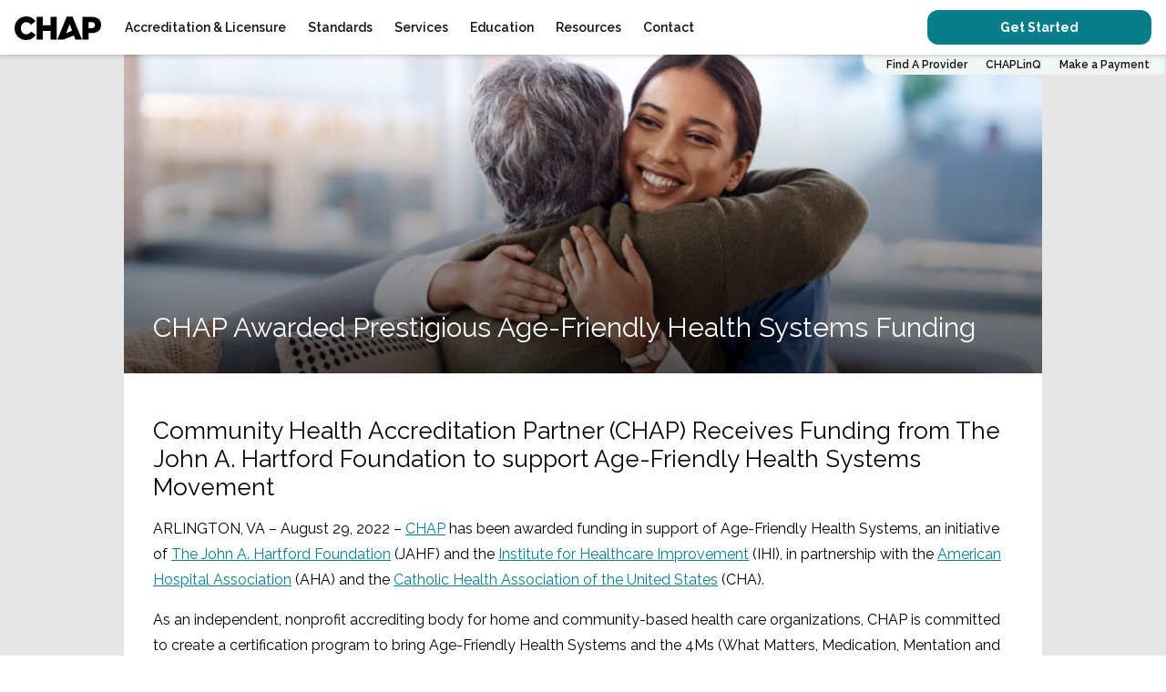

--- FILE ---
content_type: text/html; charset=UTF-8
request_url: https://chapinc.org/blog-news/chap-awarded-prestigious-age-friendly-health-systems-funding/
body_size: 14886
content:
<!doctype html>
<!--
    ██████╗ ████████╗██████╗     ██████╗  ██████╗ ██████╗ ██████╗
    ██╔══██╗╚══██╔══╝██╔══██╗    ╚════██╗██╔═████╗╚════██╗╚════██╗
    ██████╔╝   ██║   ██║  ██║     █████╔╝██║██╔██║ █████╔╝ █████╔╝
    ██╔══██╗   ██║   ██║  ██║    ██╔═══╝ ████╔╝██║██╔═══╝ ██╔═══╝
    ██████╔╝   ██║   ██████╔╝    ███████╗╚██████╔╝███████╗███████╗
    ╚═════╝    ╚═╝   ╚═════╝     ╚══════╝ ╚═════╝ ╚══════╝╚══════╝
-->
<html class="no-js" lang="en">
<head>
    <!-- Google Tag Manager -->
    <script>(function(w,d,s,l,i){w[l]=w[l]||[];w[l].push({'gtm.start':
                new Date().getTime(),event:'gtm.js'});var f=d.getElementsByTagName(s)[0],
            j=d.createElement(s),dl=l!='dataLayer'?'&l='+l:'';j.async=true;j.src=
            'https://www.googletagmanager.com/gtm.js?id='+i+dl;f.parentNode.insertBefore(j,f);
        })(window,document,'script','dataLayer','GTM-PWQCQJXM');</script>
    <!-- End Google Tag Manager -->

    <!-- METADATA -->
    <title>CHAP Awarded Prestigious Age-Friendly Health Systems Funding</title>
    <meta charset="utf-8">
    <meta name="viewport" content="width=device-width, initial-scale=1">
    <meta http-equiv="X-UA-Compatible" content="IE=edge,chrome=1">

    <!-- Match w/ header bg color -->
    <meta name="theme-color" content="#000000" />

    <meta name='robots' content='index, follow, max-image-preview:large, max-snippet:-1, max-video-preview:-1' />
	<style>img:is([sizes="auto" i], [sizes^="auto," i]) { contain-intrinsic-size: 3000px 1500px }</style>
	
	<!-- This site is optimized with the Yoast SEO plugin v26.7 - https://yoast.com/wordpress/plugins/seo/ -->
	<meta name="description" content="CHAP was awarded The John A Hartford Foundation grant for its growing care program offering resources, education, &amp; certification for healthcare providers." />
	<link rel="canonical" href="https://chapinc.com/blog-news/chap-awarded-prestigious-age-friendly-health-systems-funding/" />
	<meta property="og:locale" content="en_US" />
	<meta property="og:type" content="article" />
	<meta property="og:title" content="CHAP Awarded Prestigious Age-Friendly Health Systems Funding" />
	<meta property="og:description" content="CHAP was awarded The John A Hartford Foundation grant for its growing care program offering resources, education, &amp; certification for healthcare providers." />
	<meta property="og:url" content="https://chapinc.com/blog-news/chap-awarded-prestigious-age-friendly-health-systems-funding/" />
	<meta property="og:site_name" content="CHAP" />
	<meta property="article:publisher" content="https://www.facebook.com/CHAPaccreditation" />
	<meta property="article:published_time" content="2022-08-25T20:34:12+00:00" />
	<meta property="article:modified_time" content="2024-08-12T18:35:44+00:00" />
	<meta property="og:image" content="https://chapinc.com/wp-content/uploads/2023/04/AdobeStock_494226001-scaled.jpeg" />
	<meta property="og:image:width" content="2560" />
	<meta property="og:image:height" content="1708" />
	<meta property="og:image:type" content="image/jpeg" />
	<meta name="author" content="Michelle Crossley" />
	<meta name="twitter:card" content="summary_large_image" />
	<meta name="twitter:creator" content="@CHAP_Inc" />
	<meta name="twitter:site" content="@CHAP_Inc" />
	<meta name="twitter:label1" content="Written by" />
	<meta name="twitter:data1" content="Michelle Crossley" />
	<meta name="twitter:label2" content="Est. reading time" />
	<meta name="twitter:data2" content="4 minutes" />
	<script type="application/ld+json" class="yoast-schema-graph">{"@context":"https://schema.org","@graph":[{"@type":["Article","BlogPosting"],"@id":"https://chapinc.com/blog-news/chap-awarded-prestigious-age-friendly-health-systems-funding/#article","isPartOf":{"@id":"https://chapinc.com/blog-news/chap-awarded-prestigious-age-friendly-health-systems-funding/"},"author":{"name":"Michelle Crossley","@id":"https://chapinc.org/#/schema/person/f873ee9020d21d2939d67e0710d54e73"},"headline":"CHAP Awarded Prestigious Age-Friendly Health Systems Funding","datePublished":"2022-08-25T20:34:12+00:00","dateModified":"2024-08-12T18:35:44+00:00","mainEntityOfPage":{"@id":"https://chapinc.com/blog-news/chap-awarded-prestigious-age-friendly-health-systems-funding/"},"wordCount":868,"publisher":{"@id":"https://chapinc.org/#organization"},"image":{"@id":"https://chapinc.com/blog-news/chap-awarded-prestigious-age-friendly-health-systems-funding/#primaryimage"},"thumbnailUrl":"https://assets.chapinc.org/wp-content/uploads/2023/04/AdobeStock_494226001-scaled.jpeg","articleSection":["Age-Friendly Care"],"inLanguage":"en-US"},{"@type":"WebPage","@id":"https://chapinc.com/blog-news/chap-awarded-prestigious-age-friendly-health-systems-funding/","url":"https://chapinc.com/blog-news/chap-awarded-prestigious-age-friendly-health-systems-funding/","name":"CHAP Awarded Prestigious Age-Friendly Health Systems Funding","isPartOf":{"@id":"https://chapinc.org/#website"},"primaryImageOfPage":{"@id":"https://chapinc.com/blog-news/chap-awarded-prestigious-age-friendly-health-systems-funding/#primaryimage"},"image":{"@id":"https://chapinc.com/blog-news/chap-awarded-prestigious-age-friendly-health-systems-funding/#primaryimage"},"thumbnailUrl":"https://assets.chapinc.org/wp-content/uploads/2023/04/AdobeStock_494226001-scaled.jpeg","datePublished":"2022-08-25T20:34:12+00:00","dateModified":"2024-08-12T18:35:44+00:00","description":"CHAP was awarded The John A Hartford Foundation grant for its growing care program offering resources, education, & certification for healthcare providers.","breadcrumb":{"@id":"https://chapinc.com/blog-news/chap-awarded-prestigious-age-friendly-health-systems-funding/#breadcrumb"},"inLanguage":"en-US","potentialAction":[{"@type":"ReadAction","target":["https://chapinc.com/blog-news/chap-awarded-prestigious-age-friendly-health-systems-funding/"]}],"author":{"@id":"https://chapinc.org/#/schema/person/f873ee9020d21d2939d67e0710d54e73"}},{"@type":"ImageObject","inLanguage":"en-US","@id":"https://chapinc.com/blog-news/chap-awarded-prestigious-age-friendly-health-systems-funding/#primaryimage","url":"https://assets.chapinc.org/wp-content/uploads/2023/04/AdobeStock_494226001-scaled.jpeg","contentUrl":"https://assets.chapinc.org/wp-content/uploads/2023/04/AdobeStock_494226001-scaled.jpeg","width":2560,"height":1708,"caption":"Shot of a young nurse hugging a senior woman."},{"@type":"BreadcrumbList","@id":"https://chapinc.com/blog-news/chap-awarded-prestigious-age-friendly-health-systems-funding/#breadcrumb","itemListElement":[{"@type":"ListItem","position":1,"name":"Home","item":"https://chapinc.org/"},{"@type":"ListItem","position":2,"name":"Blog","item":"https://chapinc.org/blog-news/"},{"@type":"ListItem","position":3,"name":"CHAP Awarded Prestigious Age-Friendly Health Systems Funding"}]},{"@type":"WebSite","@id":"https://chapinc.org/#website","url":"https://chapinc.org/","name":"CHAP | Community Health Accreditation Partner","description":"Make Lives Better","publisher":{"@id":"https://chapinc.org/#organization"},"alternateName":"CHAP","potentialAction":[{"@type":"SearchAction","target":{"@type":"EntryPoint","urlTemplate":"https://chapinc.org/?s={search_term_string}"},"query-input":{"@type":"PropertyValueSpecification","valueRequired":true,"valueName":"search_term_string"}}],"inLanguage":"en-US"},{"@type":"Organization","@id":"https://chapinc.org/#organization","name":"Community Health Accreditation Partner","url":"https://chapinc.org/","logo":{"@type":"ImageObject","inLanguage":"en-US","@id":"https://chapinc.org/#/schema/logo/image/","url":"https://assets.chapinc.org/wp-content/uploads/2023/04/CHAP-Full-Logo-Seaweed-Transparent.jpg","contentUrl":"https://assets.chapinc.org/wp-content/uploads/2023/04/CHAP-Full-Logo-Seaweed-Transparent.jpg","width":2100,"height":666,"caption":"Community Health Accreditation Partner"},"image":{"@id":"https://chapinc.org/#/schema/logo/image/"},"sameAs":["https://www.facebook.com/CHAPaccreditation","https://x.com/CHAP_Inc","https://www.linkedin.com/company/chap-community-health-accreditation-program-/"]},{"@type":"Person","@id":"https://chapinc.org/#/schema/person/f873ee9020d21d2939d67e0710d54e73","name":"Michelle Crossley","image":{"@type":"ImageObject","inLanguage":"en-US","@id":"https://chapinc.org/#/schema/person/image/d8e40572655b8cd1225372ed5e5da628","url":"https://secure.gravatar.com/avatar/957e16d1c9d3c9475aa90503bb08a31022ec476b1a88ccfae3ce9150fbfe2ba4?s=96&d=mm&r=g","contentUrl":"https://secure.gravatar.com/avatar/957e16d1c9d3c9475aa90503bb08a31022ec476b1a88ccfae3ce9150fbfe2ba4?s=96&d=mm&r=g","caption":"Michelle Crossley"},"url":"https://chapinc.org/blog-news/author/michellecrossley/"}]}</script>
	<!-- / Yoast SEO plugin. -->


<link rel='dns-prefetch' href='//js.hs-scripts.com' />
<link rel='dns-prefetch' href='//fonts.gstatic.com' />
<link rel='dns-prefetch' href='//fonts.googleapis.com' />
<link rel="alternate" type="application/rss+xml" title="CHAP &raquo; Feed" href="https://chapinc.org/feed/" />
<script type="text/javascript">
/* <![CDATA[ */
window._wpemojiSettings = {"baseUrl":"https:\/\/s.w.org\/images\/core\/emoji\/16.0.1\/72x72\/","ext":".png","svgUrl":"https:\/\/s.w.org\/images\/core\/emoji\/16.0.1\/svg\/","svgExt":".svg","source":{"concatemoji":"https:\/\/assets.chapinc.org\/wp-includes\/js\/wp-emoji-release.min.js?ver=b3b4592f615e0db0948c07adef4d7385"}};
/*! This file is auto-generated */
!function(s,n){var o,i,e;function c(e){try{var t={supportTests:e,timestamp:(new Date).valueOf()};sessionStorage.setItem(o,JSON.stringify(t))}catch(e){}}function p(e,t,n){e.clearRect(0,0,e.canvas.width,e.canvas.height),e.fillText(t,0,0);var t=new Uint32Array(e.getImageData(0,0,e.canvas.width,e.canvas.height).data),a=(e.clearRect(0,0,e.canvas.width,e.canvas.height),e.fillText(n,0,0),new Uint32Array(e.getImageData(0,0,e.canvas.width,e.canvas.height).data));return t.every(function(e,t){return e===a[t]})}function u(e,t){e.clearRect(0,0,e.canvas.width,e.canvas.height),e.fillText(t,0,0);for(var n=e.getImageData(16,16,1,1),a=0;a<n.data.length;a++)if(0!==n.data[a])return!1;return!0}function f(e,t,n,a){switch(t){case"flag":return n(e,"\ud83c\udff3\ufe0f\u200d\u26a7\ufe0f","\ud83c\udff3\ufe0f\u200b\u26a7\ufe0f")?!1:!n(e,"\ud83c\udde8\ud83c\uddf6","\ud83c\udde8\u200b\ud83c\uddf6")&&!n(e,"\ud83c\udff4\udb40\udc67\udb40\udc62\udb40\udc65\udb40\udc6e\udb40\udc67\udb40\udc7f","\ud83c\udff4\u200b\udb40\udc67\u200b\udb40\udc62\u200b\udb40\udc65\u200b\udb40\udc6e\u200b\udb40\udc67\u200b\udb40\udc7f");case"emoji":return!a(e,"\ud83e\udedf")}return!1}function g(e,t,n,a){var r="undefined"!=typeof WorkerGlobalScope&&self instanceof WorkerGlobalScope?new OffscreenCanvas(300,150):s.createElement("canvas"),o=r.getContext("2d",{willReadFrequently:!0}),i=(o.textBaseline="top",o.font="600 32px Arial",{});return e.forEach(function(e){i[e]=t(o,e,n,a)}),i}function t(e){var t=s.createElement("script");t.src=e,t.defer=!0,s.head.appendChild(t)}"undefined"!=typeof Promise&&(o="wpEmojiSettingsSupports",i=["flag","emoji"],n.supports={everything:!0,everythingExceptFlag:!0},e=new Promise(function(e){s.addEventListener("DOMContentLoaded",e,{once:!0})}),new Promise(function(t){var n=function(){try{var e=JSON.parse(sessionStorage.getItem(o));if("object"==typeof e&&"number"==typeof e.timestamp&&(new Date).valueOf()<e.timestamp+604800&&"object"==typeof e.supportTests)return e.supportTests}catch(e){}return null}();if(!n){if("undefined"!=typeof Worker&&"undefined"!=typeof OffscreenCanvas&&"undefined"!=typeof URL&&URL.createObjectURL&&"undefined"!=typeof Blob)try{var e="postMessage("+g.toString()+"("+[JSON.stringify(i),f.toString(),p.toString(),u.toString()].join(",")+"));",a=new Blob([e],{type:"text/javascript"}),r=new Worker(URL.createObjectURL(a),{name:"wpTestEmojiSupports"});return void(r.onmessage=function(e){c(n=e.data),r.terminate(),t(n)})}catch(e){}c(n=g(i,f,p,u))}t(n)}).then(function(e){for(var t in e)n.supports[t]=e[t],n.supports.everything=n.supports.everything&&n.supports[t],"flag"!==t&&(n.supports.everythingExceptFlag=n.supports.everythingExceptFlag&&n.supports[t]);n.supports.everythingExceptFlag=n.supports.everythingExceptFlag&&!n.supports.flag,n.DOMReady=!1,n.readyCallback=function(){n.DOMReady=!0}}).then(function(){return e}).then(function(){var e;n.supports.everything||(n.readyCallback(),(e=n.source||{}).concatemoji?t(e.concatemoji):e.wpemoji&&e.twemoji&&(t(e.twemoji),t(e.wpemoji)))}))}((window,document),window._wpemojiSettings);
/* ]]> */
</script>
<style id='wp-emoji-styles-inline-css' type='text/css'>

	img.wp-smiley, img.emoji {
		display: inline !important;
		border: none !important;
		box-shadow: none !important;
		height: 1em !important;
		width: 1em !important;
		margin: 0 0.07em !important;
		vertical-align: -0.1em !important;
		background: none !important;
		padding: 0 !important;
	}
</style>
<link rel='stylesheet' id='wp-block-library-css' href='https://assets.chapinc.org/wp-includes/css/dist/block-library/style.min.css?ver=b3b4592f615e0db0948c07adef4d7385' type='text/css' media='all' />
<style id='classic-theme-styles-inline-css' type='text/css'>
/*! This file is auto-generated */
.wp-block-button__link{color:#fff;background-color:#32373c;border-radius:9999px;box-shadow:none;text-decoration:none;padding:calc(.667em + 2px) calc(1.333em + 2px);font-size:1.125em}.wp-block-file__button{background:#32373c;color:#fff;text-decoration:none}
</style>
<link rel='stylesheet' id='cb-carousel-style-css' href='https://assets.chapinc.org/wp-content/plugins/carousel-block/blocks/../build/carousel-legacy/style-index.css?ver=2.0.6' type='text/css' media='all' />
<style id='cb-carousel-v2-style-inline-css' type='text/css'>
.wp-block-cb-carousel-v2{position:relative}.wp-block-cb-carousel-v2[data-cb-pagination=true] .swiper-horizontal{margin-bottom:calc(var(--wp--custom--carousel-block--pagination-bullet-size, 8px)*4)}.wp-block-cb-carousel-v2 .cb-button-next,.wp-block-cb-carousel-v2 .cb-button-prev{color:var(--wp--custom--carousel-block--navigation-color,#000);height:var(--wp--custom--carousel-block--navigation-size,22px);margin-top:calc(0px - var(--wp--custom--carousel-block--navigation-size, 22px)/2);width:calc(var(--wp--custom--carousel-block--navigation-size, 22px)/44*27)}.wp-block-cb-carousel-v2 .cb-button-next:after,.wp-block-cb-carousel-v2 .cb-button-prev:after{font-size:var(--wp--custom--carousel-block--navigation-size,22px)}.wp-block-cb-carousel-v2 .cb-button-next:hover,.wp-block-cb-carousel-v2 .cb-button-prev:hover{color:var(--wp--custom--carousel-block--navigation-hover-color,var(--wp--custom--carousel-block--navigation-color,#000))}.wp-block-cb-carousel-v2 .cb-button-prev,.wp-block-cb-carousel-v2.cb-rtl .cb-button-next{left:calc(var(--wp--custom--carousel-block--navigation-size, 22px)*-1/44*27 - var(--wp--custom--carousel-block--navigation-sides-offset, 10px));right:auto}.wp-block-cb-carousel-v2 .cb-button-next,.wp-block-cb-carousel-v2.cb-rtl .cb-button-prev{left:auto;right:calc(var(--wp--custom--carousel-block--navigation-size, 22px)*-1/44*27 - var(--wp--custom--carousel-block--navigation-sides-offset, 10px))}.wp-block-cb-carousel-v2.cb-rtl .cb-button-next,.wp-block-cb-carousel-v2.cb-rtl .cb-button-prev{transform:scaleX(-1)}.wp-block-cb-carousel-v2 .cb-pagination.swiper-pagination-horizontal{bottom:var(--wp--custom--carousel-block--pagination-bottom,-20px);display:flex;justify-content:center;top:var(--wp--custom--carousel-block--pagination-top,auto)}.wp-block-cb-carousel-v2 .cb-pagination.swiper-pagination-horizontal.swiper-pagination-bullets .cb-pagination-bullet{margin:0 var(--wp--custom--carousel-block--pagination-bullet-horizontal-gap,4px)}.wp-block-cb-carousel-v2 .cb-pagination .cb-pagination-bullet{background:var(--wp--custom--carousel-block--pagination-bullet-color,var(--wp--custom--carousel-block--pagination-bullet-inactive-color,#000));height:var(--wp--custom--carousel-block--pagination-bullet-size,8px);opacity:var(--wp--custom--carousel-block--pagination-bullet-inactive-opacity,var(--wp--custom--carousel-block--pagination-bullet-opacity,.2));width:var(--wp--custom--carousel-block--pagination-bullet-size,8px)}.wp-block-cb-carousel-v2 .cb-pagination .cb-pagination-bullet.swiper-pagination-bullet-active{background:var(--wp--custom--carousel-block--pagination-bullet-active-color,#000);opacity:var(--wp--custom--carousel-block--pagination-bullet-active-opacity,1)}.wp-block-cb-carousel-v2 .cb-pagination .cb-pagination-bullet:not(.swiper-pagination-bullet-active):hover{background:var(--wp--custom--carousel-block--pagination-bullet-hover-color,var(--wp--custom--carousel-block--pagination-bullet-inactive-hover-color,var(--wp--custom--carousel-block--pagination-bullet-active-color,#000)));opacity:var(--wp--custom--carousel-block--pagination-bullet-inactive-hover-opacity,var(--wp--custom--carousel-block--pagination-bullet-inactive-opacity,.2))}.wp-block-cb-carousel-v2.alignfull .cb-button-next,.wp-block-cb-carousel-v2.alignfull .cb-button-prev{color:var(--wp--custom--carousel-block--navigation-alignfull-color,#000)}.wp-block-cb-carousel-v2.alignfull .cb-button-prev,.wp-block-cb-carousel-v2.alignfull.cb-rtl .cb-button-next{left:var(--wp--custom--carousel-block--navigation-sides-offset,10px);right:auto}.wp-block-cb-carousel-v2.alignfull .cb-button-next,.wp-block-cb-carousel-v2.alignfull.cb-rtl .cb-button-prev{left:auto;right:var(--wp--custom--carousel-block--navigation-sides-offset,10px)}.wp-block-cb-carousel-v2 .wp-block-image{margin-bottom:var(--wp--custom--carousel-block--image-margin-bottom,0);margin-top:var(--wp--custom--carousel-block--image-margin-top,0)}.wp-block-cb-carousel-v2 .wp-block-cover{margin-bottom:var(--wp--custom--carousel-block--cover-margin-bottom,0);margin-top:var(--wp--custom--carousel-block--cover-margin-top,0)}.wp-block-cb-carousel-v2 .wp-block-cover.aligncenter,.wp-block-cb-carousel-v2 .wp-block-image.aligncenter{margin-left:auto!important;margin-right:auto!important}

</style>
<link rel='stylesheet' id='btd-block-save-style-css' href='https://assets.chapinc.org/wp-content/plugins/chap-gutenberg-blocks/php/../build/css/blocks-save.css?ver=b3b4592f615e0db0948c07adef4d7385' type='text/css' media='all' />
<style id='global-styles-inline-css' type='text/css'>
:root{--wp--preset--aspect-ratio--square: 1;--wp--preset--aspect-ratio--4-3: 4/3;--wp--preset--aspect-ratio--3-4: 3/4;--wp--preset--aspect-ratio--3-2: 3/2;--wp--preset--aspect-ratio--2-3: 2/3;--wp--preset--aspect-ratio--16-9: 16/9;--wp--preset--aspect-ratio--9-16: 9/16;--wp--preset--color--black: #000000;--wp--preset--color--cyan-bluish-gray: #abb8c3;--wp--preset--color--white: #ffffff;--wp--preset--color--pale-pink: #f78da7;--wp--preset--color--vivid-red: #cf2e2e;--wp--preset--color--luminous-vivid-orange: #ff6900;--wp--preset--color--luminous-vivid-amber: #fcb900;--wp--preset--color--light-green-cyan: #7bdcb5;--wp--preset--color--vivid-green-cyan: #00d084;--wp--preset--color--pale-cyan-blue: #8ed1fc;--wp--preset--color--vivid-cyan-blue: #0693e3;--wp--preset--color--vivid-purple: #9b51e0;--wp--preset--color--btd-primary: #087e8b;--wp--preset--color--btd-primary-dark: #084b53;--wp--preset--color--btd-primary-light: #50d8d7;--wp--preset--color--btd-primary-lighter: #5eb7bb;--wp--preset--color--btd-accent: #FFBF00;--wp--preset--color--btd-black: #000;--wp--preset--color--btd-darkest-grey: #101010;--wp--preset--color--btd-darker-grey: #282828;--wp--preset--color--btd-dark-grey: #404040;--wp--preset--color--btd-mid-grey: #616163;--wp--preset--color--btd-light-grey: #bfbfbf;--wp--preset--color--btd-lighter-grey: #e6e6e6;--wp--preset--color--btd-lightest-grey: #f0f7f4;--wp--preset--color--btd-white: #fff;--wp--preset--gradient--vivid-cyan-blue-to-vivid-purple: linear-gradient(135deg,rgba(6,147,227,1) 0%,rgb(155,81,224) 100%);--wp--preset--gradient--light-green-cyan-to-vivid-green-cyan: linear-gradient(135deg,rgb(122,220,180) 0%,rgb(0,208,130) 100%);--wp--preset--gradient--luminous-vivid-amber-to-luminous-vivid-orange: linear-gradient(135deg,rgba(252,185,0,1) 0%,rgba(255,105,0,1) 100%);--wp--preset--gradient--luminous-vivid-orange-to-vivid-red: linear-gradient(135deg,rgba(255,105,0,1) 0%,rgb(207,46,46) 100%);--wp--preset--gradient--very-light-gray-to-cyan-bluish-gray: linear-gradient(135deg,rgb(238,238,238) 0%,rgb(169,184,195) 100%);--wp--preset--gradient--cool-to-warm-spectrum: linear-gradient(135deg,rgb(74,234,220) 0%,rgb(151,120,209) 20%,rgb(207,42,186) 40%,rgb(238,44,130) 60%,rgb(251,105,98) 80%,rgb(254,248,76) 100%);--wp--preset--gradient--blush-light-purple: linear-gradient(135deg,rgb(255,206,236) 0%,rgb(152,150,240) 100%);--wp--preset--gradient--blush-bordeaux: linear-gradient(135deg,rgb(254,205,165) 0%,rgb(254,45,45) 50%,rgb(107,0,62) 100%);--wp--preset--gradient--luminous-dusk: linear-gradient(135deg,rgb(255,203,112) 0%,rgb(199,81,192) 50%,rgb(65,88,208) 100%);--wp--preset--gradient--pale-ocean: linear-gradient(135deg,rgb(255,245,203) 0%,rgb(182,227,212) 50%,rgb(51,167,181) 100%);--wp--preset--gradient--electric-grass: linear-gradient(135deg,rgb(202,248,128) 0%,rgb(113,206,126) 100%);--wp--preset--gradient--midnight: linear-gradient(135deg,rgb(2,3,129) 0%,rgb(40,116,252) 100%);--wp--preset--font-size--small: 13px;--wp--preset--font-size--medium: 20px;--wp--preset--font-size--large: 36px;--wp--preset--font-size--x-large: 42px;--wp--preset--spacing--20: 0.44rem;--wp--preset--spacing--30: 0.67rem;--wp--preset--spacing--40: 1rem;--wp--preset--spacing--50: 1.5rem;--wp--preset--spacing--60: 2.25rem;--wp--preset--spacing--70: 3.38rem;--wp--preset--spacing--80: 5.06rem;--wp--preset--shadow--natural: 6px 6px 9px rgba(0, 0, 0, 0.2);--wp--preset--shadow--deep: 12px 12px 50px rgba(0, 0, 0, 0.4);--wp--preset--shadow--sharp: 6px 6px 0px rgba(0, 0, 0, 0.2);--wp--preset--shadow--outlined: 6px 6px 0px -3px rgba(255, 255, 255, 1), 6px 6px rgba(0, 0, 0, 1);--wp--preset--shadow--crisp: 6px 6px 0px rgba(0, 0, 0, 1);}:where(.is-layout-flex){gap: 0.5em;}:where(.is-layout-grid){gap: 0.5em;}body .is-layout-flex{display: flex;}.is-layout-flex{flex-wrap: wrap;align-items: center;}.is-layout-flex > :is(*, div){margin: 0;}body .is-layout-grid{display: grid;}.is-layout-grid > :is(*, div){margin: 0;}:where(.wp-block-columns.is-layout-flex){gap: 2em;}:where(.wp-block-columns.is-layout-grid){gap: 2em;}:where(.wp-block-post-template.is-layout-flex){gap: 1.25em;}:where(.wp-block-post-template.is-layout-grid){gap: 1.25em;}.has-black-color{color: var(--wp--preset--color--black) !important;}.has-cyan-bluish-gray-color{color: var(--wp--preset--color--cyan-bluish-gray) !important;}.has-white-color{color: var(--wp--preset--color--white) !important;}.has-pale-pink-color{color: var(--wp--preset--color--pale-pink) !important;}.has-vivid-red-color{color: var(--wp--preset--color--vivid-red) !important;}.has-luminous-vivid-orange-color{color: var(--wp--preset--color--luminous-vivid-orange) !important;}.has-luminous-vivid-amber-color{color: var(--wp--preset--color--luminous-vivid-amber) !important;}.has-light-green-cyan-color{color: var(--wp--preset--color--light-green-cyan) !important;}.has-vivid-green-cyan-color{color: var(--wp--preset--color--vivid-green-cyan) !important;}.has-pale-cyan-blue-color{color: var(--wp--preset--color--pale-cyan-blue) !important;}.has-vivid-cyan-blue-color{color: var(--wp--preset--color--vivid-cyan-blue) !important;}.has-vivid-purple-color{color: var(--wp--preset--color--vivid-purple) !important;}.has-black-background-color{background-color: var(--wp--preset--color--black) !important;}.has-cyan-bluish-gray-background-color{background-color: var(--wp--preset--color--cyan-bluish-gray) !important;}.has-white-background-color{background-color: var(--wp--preset--color--white) !important;}.has-pale-pink-background-color{background-color: var(--wp--preset--color--pale-pink) !important;}.has-vivid-red-background-color{background-color: var(--wp--preset--color--vivid-red) !important;}.has-luminous-vivid-orange-background-color{background-color: var(--wp--preset--color--luminous-vivid-orange) !important;}.has-luminous-vivid-amber-background-color{background-color: var(--wp--preset--color--luminous-vivid-amber) !important;}.has-light-green-cyan-background-color{background-color: var(--wp--preset--color--light-green-cyan) !important;}.has-vivid-green-cyan-background-color{background-color: var(--wp--preset--color--vivid-green-cyan) !important;}.has-pale-cyan-blue-background-color{background-color: var(--wp--preset--color--pale-cyan-blue) !important;}.has-vivid-cyan-blue-background-color{background-color: var(--wp--preset--color--vivid-cyan-blue) !important;}.has-vivid-purple-background-color{background-color: var(--wp--preset--color--vivid-purple) !important;}.has-black-border-color{border-color: var(--wp--preset--color--black) !important;}.has-cyan-bluish-gray-border-color{border-color: var(--wp--preset--color--cyan-bluish-gray) !important;}.has-white-border-color{border-color: var(--wp--preset--color--white) !important;}.has-pale-pink-border-color{border-color: var(--wp--preset--color--pale-pink) !important;}.has-vivid-red-border-color{border-color: var(--wp--preset--color--vivid-red) !important;}.has-luminous-vivid-orange-border-color{border-color: var(--wp--preset--color--luminous-vivid-orange) !important;}.has-luminous-vivid-amber-border-color{border-color: var(--wp--preset--color--luminous-vivid-amber) !important;}.has-light-green-cyan-border-color{border-color: var(--wp--preset--color--light-green-cyan) !important;}.has-vivid-green-cyan-border-color{border-color: var(--wp--preset--color--vivid-green-cyan) !important;}.has-pale-cyan-blue-border-color{border-color: var(--wp--preset--color--pale-cyan-blue) !important;}.has-vivid-cyan-blue-border-color{border-color: var(--wp--preset--color--vivid-cyan-blue) !important;}.has-vivid-purple-border-color{border-color: var(--wp--preset--color--vivid-purple) !important;}.has-vivid-cyan-blue-to-vivid-purple-gradient-background{background: var(--wp--preset--gradient--vivid-cyan-blue-to-vivid-purple) !important;}.has-light-green-cyan-to-vivid-green-cyan-gradient-background{background: var(--wp--preset--gradient--light-green-cyan-to-vivid-green-cyan) !important;}.has-luminous-vivid-amber-to-luminous-vivid-orange-gradient-background{background: var(--wp--preset--gradient--luminous-vivid-amber-to-luminous-vivid-orange) !important;}.has-luminous-vivid-orange-to-vivid-red-gradient-background{background: var(--wp--preset--gradient--luminous-vivid-orange-to-vivid-red) !important;}.has-very-light-gray-to-cyan-bluish-gray-gradient-background{background: var(--wp--preset--gradient--very-light-gray-to-cyan-bluish-gray) !important;}.has-cool-to-warm-spectrum-gradient-background{background: var(--wp--preset--gradient--cool-to-warm-spectrum) !important;}.has-blush-light-purple-gradient-background{background: var(--wp--preset--gradient--blush-light-purple) !important;}.has-blush-bordeaux-gradient-background{background: var(--wp--preset--gradient--blush-bordeaux) !important;}.has-luminous-dusk-gradient-background{background: var(--wp--preset--gradient--luminous-dusk) !important;}.has-pale-ocean-gradient-background{background: var(--wp--preset--gradient--pale-ocean) !important;}.has-electric-grass-gradient-background{background: var(--wp--preset--gradient--electric-grass) !important;}.has-midnight-gradient-background{background: var(--wp--preset--gradient--midnight) !important;}.has-small-font-size{font-size: var(--wp--preset--font-size--small) !important;}.has-medium-font-size{font-size: var(--wp--preset--font-size--medium) !important;}.has-large-font-size{font-size: var(--wp--preset--font-size--large) !important;}.has-x-large-font-size{font-size: var(--wp--preset--font-size--x-large) !important;}
:where(.wp-block-post-template.is-layout-flex){gap: 1.25em;}:where(.wp-block-post-template.is-layout-grid){gap: 1.25em;}
:where(.wp-block-columns.is-layout-flex){gap: 2em;}:where(.wp-block-columns.is-layout-grid){gap: 2em;}
:root :where(.wp-block-pullquote){font-size: 1.5em;line-height: 1.6;}
</style>
<link rel='stylesheet' id='google_pre_connect-css' href='https://fonts.gstatic.com' type='text/css' media='all' />
<link rel='stylesheet' id='google_fonts-css' href='https://fonts.googleapis.com/css2?family=Raleway:wght@300;400;500;600;700&#038;display=swap' type='text/css' media='all' />
<link rel='stylesheet' id='styles-css' href='https://assets.chapinc.org/wp-content/themes/chap-wordpress-theme/css/theme.css' type='text/css' media='all' />
<link rel="https://api.w.org/" href="https://chapinc.org/wp-json/" /><link rel="alternate" title="JSON" type="application/json" href="https://chapinc.org/wp-json/wp/v2/posts/2247" /><link rel="alternate" title="oEmbed (JSON)" type="application/json+oembed" href="https://chapinc.org/wp-json/oembed/1.0/embed?url=https%3A%2F%2Fchapinc.org%2Fblog-news%2Fchap-awarded-prestigious-age-friendly-health-systems-funding%2F" />
<link rel="alternate" title="oEmbed (XML)" type="text/xml+oembed" href="https://chapinc.org/wp-json/oembed/1.0/embed?url=https%3A%2F%2Fchapinc.org%2Fblog-news%2Fchap-awarded-prestigious-age-friendly-health-systems-funding%2F&#038;format=xml" />
			<!-- DO NOT COPY THIS SNIPPET! Start of Page Analytics Tracking for HubSpot WordPress plugin v11.3.33-->
			<script class="hsq-set-content-id" data-content-id="blog-post">
				var _hsq = _hsq || [];
				_hsq.push(["setContentType", "blog-post"]);
			</script>
			<!-- DO NOT COPY THIS SNIPPET! End of Page Analytics Tracking for HubSpot WordPress plugin -->
			<script>(()=>{var o=[],i={};["on","off","toggle","show"].forEach((l=>{i[l]=function(){o.push([l,arguments])}})),window.Boxzilla=i,window.boxzilla_queue=o})();</script><link rel="icon" href="https://assets.chapinc.org/wp-content/uploads/2023/04/cropped-cropped-Credly-Gold-CHAP-Seal-of-Accreditation-32x32.png" sizes="32x32" />
<link rel="icon" href="https://assets.chapinc.org/wp-content/uploads/2023/04/cropped-cropped-Credly-Gold-CHAP-Seal-of-Accreditation-192x192.png" sizes="192x192" />
<link rel="apple-touch-icon" href="https://assets.chapinc.org/wp-content/uploads/2023/04/cropped-cropped-Credly-Gold-CHAP-Seal-of-Accreditation-180x180.png" />
<meta name="msapplication-TileImage" content="https://assets.chapinc.org/wp-content/uploads/2023/04/cropped-cropped-Credly-Gold-CHAP-Seal-of-Accreditation-270x270.png" />

    <link rel="alternate" type="application/rss+xml" title="CHAP Feed" href="https://chapinc.org/feed/">
</head>
<body data-rsssl=1 class="wp-singular post-template-default single single-post postid-2247 single-format-standard wp-theme-chap-wordpress-theme black-tie-digital">
<!-- Google Tag Manager (noscript) -->
<noscript>
    <iframe src="https://www.googletagmanager.com/ns.html?id=GTM-PWQCQJXM"
            height="0" width="0" style="display:none;visibility:hidden"></iframe>
</noscript>
<!-- End Google Tag Manager (noscript) -->

<!-- Main Header -->
<header class="header--global" role="banner">

    <!-- Primary Branding -->
    
            <a href="https://chapinc.org" class="header__logo">
            <svg xmlns="http://www.w3.org/2000/svg" width="153.656" height="41.875" viewBox="0 0 153.656 41.875" ><path fillRule="evenodd" d="M65.326 55.81l8.154 5.99c-3.687 5.236-8.659 9.091-17.317 9.091C45 70.887 36 62.084 36 50.058v-.114C36 38.205 44.77 29 56.61 29c7.99 0 13.129 3.451 16.59 8.4l-8.156 6.5c-2.233-2.877-4.8-4.718-8.547-4.718-5.474 0-9.328 4.776-9.328 10.646v.114c0 6.04 3.853 10.759 9.328 10.759 4.08-.001 6.481-1.953 8.829-4.891zm34.743-10.929h-13.91V29.805H75.324v40.276h10.835v-15.3h13.91v15.3h10.837V29.805h-10.837v15.077zM139 29.516l16.646 40.565H144.03l-2.85-7.19-17.815 7.009-.056.182h-11.4l16.648-40.565H139zm-.95 24.684l-4.35-11.449-6.2 16.291zm51.614-10.242v.115c0 9.494-7.095 14.5-16.812 14.5h-5.363v11.508h-10.835V29.805h16.756c9.89 0 16.254 5.234 16.254 14.154zm-10.833.516c0-3.451-2.347-5.292-6.259-5.292h-5.083V49.83h5.139c3.856 0 6.2-2.072 6.2-5.237v-.117z" transform="translate(-36 -29)" ></path></svg>        </a>
    
    <!-- Main Menu -->
    <nav class="menu menu--main js-desktop" role="navigation">
        <div class="menu-main-menu-container"><ul id="menu-main-menu" class="menu__inner"><li id="menu-item-86" class="menu-item menu-item-type-post_type menu-item-object-page menu-item-has-children menu-item-86"><a href="https://chapinc.org/accreditation/">Accreditation &#038; Licensure</a>
<ul class="sub-menu">
	<li id="menu-item-129" class="menu-item menu-item-type-post_type menu-item-object-page menu-item-129"><a href="https://chapinc.org/accreditation/home-health/">Home Health</a></li>
	<li id="menu-item-130" class="menu-item menu-item-type-post_type menu-item-object-page menu-item-130"><a href="https://chapinc.org/accreditation/hospice/">Hospice</a></li>
	<li id="menu-item-131" class="menu-item menu-item-type-post_type menu-item-object-page menu-item-131"><a href="https://chapinc.org/accreditation/home-care/">Home Care</a></li>
	<li id="menu-item-132" class="menu-item menu-item-type-post_type menu-item-object-page menu-item-132"><a href="https://chapinc.org/accreditation/palliative-care/">Palliative Care</a></li>
	<li id="menu-item-133" class="menu-item menu-item-type-post_type menu-item-object-page menu-item-133"><a href="https://chapinc.org/accreditation/hme-dme/">HME / DME</a></li>
	<li id="menu-item-134" class="menu-item menu-item-type-post_type menu-item-object-page menu-item-134"><a href="https://chapinc.org/accreditation/home-infusion-therapy/">Home Infusion Therapy</a></li>
	<li id="menu-item-135" class="menu-item menu-item-type-post_type menu-item-object-page menu-item-135"><a href="https://chapinc.org/accreditation/pharmacy/">Pharmacy</a></li>
	<li id="menu-item-9088" class="menu-item menu-item-type-post_type menu-item-object-page menu-item-9088"><a href="https://chapinc.org/high-acuity-care/">High-Acuity Care at Home</a></li>
	<li id="menu-item-2450" class="menu-item menu-item-type-post_type menu-item-object-page menu-item-2450"><a href="https://chapinc.org/accreditation/age-friendly-care/">Age-Friendly Care</a></li>
	<li id="menu-item-7418" class="menu-item menu-item-type-post_type menu-item-object-page menu-item-7418"><a href="https://chapinc.org/chap-pediatric-care-certification/">Pediatric Care Certification</a></li>
	<li id="menu-item-10200" class="menu-item menu-item-type-post_type menu-item-object-page menu-item-10200"><a href="https://chapinc.org/community-care-facility-certification/">Community Care Facility Certification</a></li>
	<li id="menu-item-11340" class="menu-item menu-item-type-post_type menu-item-object-page menu-item-11340"><a href="https://chapinc.org/corporate-accreditation/">Corporate Accreditation</a></li>
</ul>
</li>
<li id="menu-item-10627" class="menu-item menu-item-type-post_type menu-item-object-page menu-item-10627"><a href="https://chapinc.org/standards-monitor/">Standards</a></li>
<li id="menu-item-1365" class="menu-item menu-item-type-custom menu-item-object-custom menu-item-has-children menu-item-1365"><a>Services</a>
<ul class="sub-menu">
	<li id="menu-item-590" class="menu-item menu-item-type-post_type menu-item-object-page menu-item-590"><a href="https://chapinc.org/services/career-certification/">Career Certification</a></li>
	<li id="menu-item-593" class="menu-item menu-item-type-post_type menu-item-object-page menu-item-593"><a href="https://chapinc.org/services/disease-program-certification/">Disease Program Certification</a></li>
	<li id="menu-item-2471" class="menu-item menu-item-type-post_type menu-item-object-page menu-item-2471"><a href="https://chapinc.org/services/certified-consultants/">CHAP Certified Consultants</a></li>
	<li id="menu-item-9585" class="menu-item menu-item-type-post_type menu-item-object-page menu-item-9585"><a href="https://chapinc.org/services/growth-solutions/">Growth Solutions</a></li>
	<li id="menu-item-6419" class="menu-item menu-item-type-post_type menu-item-object-page menu-item-6419"><a href="https://chapinc.org/services/chap-verified/">CHAP Verified</a></li>
</ul>
</li>
<li id="menu-item-5784" class="menu-item menu-item-type-custom menu-item-object-custom menu-item-has-children menu-item-5784"><a>Education</a>
<ul class="sub-menu">
	<li id="menu-item-5785" class="menu-item menu-item-type-post_type menu-item-object-page menu-item-5785"><a href="https://chapinc.org/education/">Education</a></li>
	<li id="menu-item-4254" class="menu-item menu-item-type-custom menu-item-object-custom menu-item-4254"><a target="_blank" href="https://education.chaplinq.org/">Education Login</a></li>
	<li id="menu-item-8543" class="menu-item menu-item-type-post_type menu-item-object-page menu-item-8543"><a href="https://chapinc.org/education/lead/">Healthcare Leadership Certification Workshop</a></li>
</ul>
</li>
<li id="menu-item-2478" class="menu-item menu-item-type-custom menu-item-object-custom menu-item-has-children menu-item-2478"><a>Resources</a>
<ul class="sub-menu">
	<li id="menu-item-2474" class="menu-item menu-item-type-post_type menu-item-object-page menu-item-2474"><a href="https://chapinc.org/resources/chapcast/">CHAPcast</a></li>
	<li id="menu-item-2475" class="menu-item menu-item-type-post_type menu-item-object-page menu-item-2475"><a href="https://chapinc.org/resources/change-of-ownership-chow/">Change of Ownership (CHOW)</a></li>
	<li id="menu-item-2476" class="menu-item menu-item-type-post_type menu-item-object-page menu-item-2476"><a href="https://chapinc.org/resources/provider-complaint-investigations/">Complaint Investigations</a></li>
	<li id="menu-item-2477" class="menu-item menu-item-type-post_type menu-item-object-page menu-item-2477"><a href="https://chapinc.org/resources/compliance-and-interpretive-guidance/">Compliance + Interpretive Guidance</a></li>
	<li id="menu-item-4861" class="menu-item menu-item-type-post_type menu-item-object-page menu-item-4861"><a href="https://chapinc.org/resources/readiness/">Readiness Resources</a></li>
	<li id="menu-item-8254" class="menu-item menu-item-type-post_type menu-item-object-page menu-item-8254"><a href="https://chapinc.org/resources/hospice-program-integrity-compendium/">Hospice Program Integrity Compendium</a></li>
</ul>
</li>
<li id="menu-item-120" class="menu-item menu-item-type-post_type menu-item-object-page menu-item-has-children menu-item-120"><a href="https://chapinc.org/contact/">Contact</a>
<ul class="sub-menu">
	<li id="menu-item-12144" class="menu-item menu-item-type-post_type menu-item-object-page menu-item-12144"><a href="https://chapinc.org/about/">About Us</a></li>
	<li id="menu-item-12145" class="menu-item menu-item-type-post_type menu-item-object-page menu-item-12145"><a href="https://chapinc.org/employment/">Employment</a></li>
</ul>
</li>
</ul></div>
        <!--   Secondary Menu-->
        <nav class="menu menu--secondary  js-desktop"
             role="navigation">
            <div class="menu-main-menu-secondary-container"><ul id="menu-main-menu-secondary" class="menu__inner"><li id="menu-item-1473" class="menu-item menu-item-type-custom menu-item-object-custom menu-item-1473"><a target="_blank" href="https://locator.chaplinq.org/">Find A Provider</a></li>
<li id="menu-item-101" class="menu-item menu-item-type-custom menu-item-object-custom menu-item-101"><a target="_blank" href="https://chaplinq.org/Account/SignIn">CHAPLinQ</a></li>
<li id="menu-item-102" class="menu-item menu-item-type-custom menu-item-object-custom menu-item-102"><a target="_blank" href="https://chapinc.org/make-a-payment/">Make a Payment</a></li>
</ul></div>        </nav>
    </nav>

    <!-- CTA Menu -->
    <nav class="menu cta--menu" role="navigation">
        <div class="menu-header-cta-menu-container"><ul id="menu-header-cta-menu" class="menu__inner"><li id="menu-item-8060" class="menu-item menu-item-type-custom menu-item-object-custom menu-item-8060"><a target="_blank" href="https://chaplinq.org/Account/Register/">Accreditation</a></li>
<li id="menu-item-10626" class="menu-item menu-item-type-post_type menu-item-object-page menu-item-10626"><a href="https://chapinc.org/standards-monitor/">Standards Monitor</a></li>
<li id="menu-item-8061" class="menu-item menu-item-type-custom menu-item-object-custom menu-item-8061"><a target="_blank" href="https://education.chaplinq.org/diseaseHomePage">Disease Certification Program</a></li>
<li id="menu-item-8062" class="menu-item menu-item-type-post_type menu-item-object-page menu-item-8062"><a href="https://chapinc.org/education/">Career Certification</a></li>
<li id="menu-item-8063" class="menu-item menu-item-type-custom menu-item-object-custom menu-item-8063"><a target="_blank" href="https://calendly.com/growth-solutions-2/growth-solutions">Growth Solutions</a></li>
<li id="menu-item-8064" class="menu-item menu-item-type-post_type menu-item-object-page menu-item-8064"><a href="https://chapinc.org/employment/">Apply for Career</a></li>
</ul></div>    </nav>

    <!-- Header CTA -->
    <div class="header__cta">
        <div class="o-button o-button--cta">
            Get Started        </div>
    </div>
    <!-- 'Hamburger' button for main menu -->
            <button class="o-button o-button--burger">
            <span>toggle menu</span>
        </button>
    </header>

<!-- Global Wrapper -->
<div class="wrapper wrapper--post">
    
        <!-- Post --->
        <article id="post-2247" class="post post--single post-2247 type-post status-publish format-standard has-post-thumbnail hentry category-age-friendly-care" role="article" itemscope itemtype="http://schema.org/BlogPosting">

            <!-- Post Heading --->
            <header class="header header--post u-relative_hidden">

                <!-- Post Featured Image --->
                <figure class="u-full_cover_absolute">
                    <a href="https://chapinc.org/blog-news/chap-awarded-prestigious-age-friendly-health-systems-funding/" class="post__image u-full_cover_absolute">
                                                    <img src="https://assets.chapinc.org/wp-content/uploads/2023/04/AdobeStock_494226001-899x600.jpeg" alt="Shot of a young nurse hugging a senior woman." />
                                            </a>
                </figure>

                <h1>
                    CHAP Awarded Prestigious Age-Friendly Health Systems Funding                </h1>
            </header>

            <div class="post__inner">
                <h2>Community Health Accreditation Partner (CHAP) Receives Funding from The John A. Hartford Foundation to support Age-Friendly Health Systems Movement</h2>
<p>ARLINGTON, VA – August 29, 2022 – <a href="https://chapinc.org/">CHAP</a> has been awarded funding in support of Age-Friendly Health Systems, an initiative of <a href="https://www.johnahartford.org/" target="_blank" rel="noopener">The John A. Hartford Foundation</a> (JAHF) and the <a href="https://www.ihi.org/" target="_blank" rel="noopener">Institute for Healthcare Improvement</a> (IHI), ​in partnership with the <a href="https://www.aha.org/" target="_blank" rel="noopener">American Hospital Association</a> (AHA) and the <a href="https://www.chausa.org/" target="_blank" rel="noopener">Catholic Health Association of the United States</a> (CHA).</p>
<p>As an independent, nonprofit accrediting body for home and community-based health care organizations, CHAP is committed to create a certification program to bring Age-Friendly Health Systems and the 4Ms (What Matters, Medication, Mentation and Mobility) Framework to the home health care and hospice settings.</p>
<p>“We are proud to support the invaluable work of CHAP to bring the Age-Friendly Health Systems movement’s 4Ms Framework to home health care and hospice settings across the country,” said Terry Fulmer, PhD, RN, FAAN, President of The John A. Hartford Foundation. “As more health systems expand into home-based services, this new certification program will help ensure older adults reliably receive evidence-based care that focuses on what matters to them.”</p>
<p>“CHAP has its sights set on a goal to bring age-friendly care and the 4Ms Framework to the home health care and hospice settings where most older people get their care and for whom we serve,” states CHAP National Medical Director, Khai Nguyen. “Through various partnerships, we are developing the 4Ms Frameworks educational tools and resources for community-based care providers to utilize and gain Age-Friendly Health Systems certification. The design of this Framework fits naturally with CHAP Standards, and the review and recognition tasks align with current site visit and award protocols.”</p>
<p><a href="https://www.johnahartford.org/grants-strategy/spreading-the-age-friendly-health-systems-social-movement" target="_blank" rel="noopener">The funding supports</a> the development of a first-in-class certification program for Age-Friendly Health Systems in home health care and hospice based upon the 4Ms Framework. Also, to support the certification and provider efforts, CHAP is creating and offering in-depth training, online resources, and education outreach.</p>
<p><a href="https://chapinc.org/age-friendly-care/">Learn more about CHAP’s Age-Friendly resources and education</a></p>
<p>Assisting CHAP in its efforts is a Volunteer Advisory Group to help craft the program and its resources. We thank the following individuals for their ongoing contributions and guidance on this initiative.</p>
<h6 style="text-align: center;"><strong>Robert Parker, DNP, RN, CENP, CHPN, CHP</strong><br />
<em>Chief Clinical Officer, Chief Compliance Officer</em></h6>
<h6 style="text-align: center;"><strong>Kelley R. Hill, MSN RN</strong><br />
<em>Executive Director of Compliance &amp; Clinical Services </em></h6>
<h6 style="text-align: center;"><strong>Tammy Ross, MHA, BSN, CCM, RN</strong><br />
<em>Senior Vice President of Professional Services </em></h6>
<h6 style="text-align: center;"><strong>Anne Johnson, MA</strong><br />
<em>Division Director, Regulatory Support &amp; Guidance</em></h6>
<h6 style="text-align: center;"><strong>Katie Wehri </strong><br />
<em>Director of Home Health &amp; Hospice Regulatory Affairs</em></h6>
<h6 style="text-align: center;"><strong>Anna Loengard MD<br />
</strong><em>Chief Medical Officer</em></h6>
<h6 style="text-align: center;"><strong>Dave I. Davis, RN-BC, CMGT-BC, BSN, MA, ACRN</strong><br />
Vice President of Clinical Integrity and Solutions</h6>
<h6 style="text-align: center;"><strong>LaNita Knoke RN, BS, CMCN </strong><em><br />
Vice President Clinical Excellence </em></h6>
<h6 style="text-align: center;"><strong>Vicki Hoak </strong><em><br />
Chief Executive Officer </em></h6>
<h6 style="text-align: center;"><strong>Bud Langham PT, MBA </strong><em><br />
EVP of Clinical Excellence and Strategy </em></h6>
<h6 style="text-align: center;"><strong>Rosemary Parker, RN, FAACM, CCRN, WCC, LNC-C </strong><em><br />
Director of Patient Care Services </em></h6>
<h6 style="text-align: center;"><strong>Beth Rubio, RN</strong><br />
<em>Chief Clinical Officer</em></h6>
<h6 style="text-align: center;"><strong>Judi Lund Person, MPH, CHC</strong><br />
<em>Vice President, Regulatory and Compliance</em></h6>
<h6 style="text-align: center;"><strong>Maxine Hochhauser</strong><br />
<em>President Home and Community Based Services</em></h6>
<h6 style="text-align: center;"><em><strong>Laura Templeton, MBA RN</strong><br />
</em>Chief Clinical Operations Officer</h6>
<h6 style="text-align: center;"><em><strong>Jen Hale, MSN RN CHPN</strong><br />
</em>VP, Clinical Quality</h6>
<h6 style="text-align: center;"><strong>Margherita C. Labson, BSN, MSHSA, CCM, CPHQ </strong><em><br />
Strategic Advisor</em></h6>
<p><strong>About Community Health Accreditation Partner (CHAP)</strong><br />
CHAP is an independent, nonprofit organization accrediting providers of home and community-based care. Founded in 1965, CHAP was first to recognize the need for and value of home and community-based care standards and accreditation. As a Centers for Medicare &amp; Medicaid Services (CMS)–approved accrediting organization, CHAP surveys organizations providing home health, hospice, and home medical equipment services to establish if Medicare Conditions of Participation and DMEPOS Quality Standard are met and recommend certification to CMS. CHAP’s purpose is to partner with organizations nationwide to advance quality in the delivery of care and services in the home and community.</p>
<p><strong>About The John A. Hartford Foundation</strong><br />
The John A. Hartford Foundation, based in New York City, is a private, nonpartisan, national philanthropy dedicated to improving the care of older adults. The leader in the field of aging and health, the Foundation has three areas of emphasis: creating age-friendly health systems, supporting family caregivers and improving serious illness and end-of-life care.</p>
<p><strong>About IHI and Age-Friendly Health Systems<br />
</strong>The <a href="https://www.ihi.org/Engage/Initiatives/Age-Friendly-Health-Systems/Pages/default.aspx" target="_blank" rel="noopener">Institute for Healthcare Improvement</a> (IHI) is an independent not-for-profit organization based in Boston, Massachusetts, USA. For more than 30 years, IHI has used improvement science to advance and sustain better outcomes in health and health systems across the world. IHI brings awareness of safety and quality to millions, catalyzes learning and the systematic improvement of care, develops solutions to previously intractable challenges, and mobilizes health systems, communities, regions, and nations to reduce harm and deaths. IHI collaborates with a growing community to spark bold, inventive ways to improve the health of individuals and populations. IHI generates optimism, harvests fresh ideas, and supports anyone, anywhere who wants to profoundly change health and health care for the better. Learn more at ihi.org.</p>
<p>Age-Friendly Health Systems, an initiative of The John A. Hartford Foundation (JAHF) and the Institute for Healthcare Improvement (IHI), ​in partnership with the American Hospital Association (AHA) and the Catholic Health Association of the United States (CHA).</p>
<p><b><span data-contrast="none">Michelle Crossley</span></b><span data-ccp-props="{&quot;201341983&quot;:0,&quot;335559739&quot;:0,&quot;335559740&quot;:240}"><br />
</span><i><span data-contrast="none">Marketing Specialist</span></i><span data-ccp-props="{&quot;201341983&quot;:0,&quot;335559739&quot;:0,&quot;335559740&quot;:240}"><br />
</span><span data-contrast="none">michelle.crossley@chapinc.org</span><span data-ccp-props="{&quot;201341983&quot;:0,&quot;335559739&quot;:0,&quot;335559740&quot;:240}"><br />
</span><a href="https://www.facebook.com/CHAPaccreditation"><span data-contrast="none">Facebook</span></a><span data-contrast="none">  | </span><a href="https://www.linkedin.com/company/632223"><span data-contrast="none">LinkedIn</span></a><span data-ccp-props="{&quot;201341983&quot;:0,&quot;335559739&quot;:0,&quot;335559740&quot;:240}"> </span></p>
            </div>
        </article>

        </div>

<footer class="footer footer--global" role="contentinfo">
    <div class="footer__wrapper">
        <div class="menu--footer-wrapper">
                            <nav class="menu menu--footer menu--footer-primary" role="navigation">
                    <h2>Company</h2>
                    <div class="menu-main-container"><ul id="menu-main" class="menu__inner"><li id="menu-item-115" class="menu-item menu-item-type-post_type menu-item-object-page menu-item-115"><a href="https://chapinc.org/about/">About</a></li>
<li id="menu-item-114" class="menu-item menu-item-type-post_type menu-item-object-page menu-item-114"><a href="https://chapinc.org/employment/">Employment</a></li>
<li id="menu-item-113" class="menu-item menu-item-type-post_type menu-item-object-page menu-item-113"><a href="https://chapinc.org/contact/">Contact</a></li>
<li id="menu-item-4307" class="menu-item menu-item-type-post_type menu-item-object-page current_page_parent menu-item-4307"><a href="https://chapinc.org/blog-news/">Articles &#038; News</a></li>
</ul></div>                </nav>
            
            <!-- Footer Menu Secondary -->
                            <nav class="menu menu--footer menu--footer-secondary" role="navigation">
                    <h2>Partners</h2>
                    <div class="menu-footer-menu-secondary-container"><ul id="menu-footer-menu-secondary" class="menu__inner"><li id="menu-item-8208" class="menu-item menu-item-type-post_type menu-item-object-page menu-item-8208"><a href="https://chapinc.org/faqs/">FAQs</a></li>
<li id="menu-item-149" class="menu-item menu-item-type-custom menu-item-object-custom menu-item-149"><a target="_blank" href="https://locator.chaplinq.org/">Find a Provider</a></li>
<li id="menu-item-150" class="menu-item menu-item-type-custom menu-item-object-custom menu-item-150"><a target="_blank" href="https://chaplinq.org/Account/SignIn">CHAPLinQ</a></li>
<li id="menu-item-151" class="menu-item menu-item-type-custom menu-item-object-custom menu-item-151"><a target="_blank" href="https://chapinc.org/make-a-payment/">Make a Payment</a></li>
</ul></div>                </nav>
            
            <!-- Footer Menu Social -->
                            <nav class="menu menu--footer menu--footer-social" role="navigation">
                    <h2>Follow</h2>
                    <div class="menu-footer-menu-social-container"><ul id="menu-footer-menu-social" class="menu__inner"><li id="menu-item-152" class="menu-item menu-item-type-custom menu-item-object-custom menu-item-152"><a target="_blank" href="https://www.linkedin.com/company/chap-community-health-accreditation-program-/">LinkedIn</a></li>
<li id="menu-item-3911" class="menu-item menu-item-type-custom menu-item-object-custom menu-item-3911"><a target="_blank" href="https://www.youtube.com/@chap_inc">YouTube</a></li>
<li id="menu-item-153" class="menu-item menu-item-type-custom menu-item-object-custom menu-item-153"><a target="_blank" href="https://www.facebook.com/CHAPaccreditation/">Facebook</a></li>
<li id="menu-item-154" class="menu-item menu-item-type-custom menu-item-object-custom menu-item-154"><a target="_blank" href="https://twitter.com/chap_inc">Twitter</a></li>
</ul></div>                </nav>
                    </div>

        <!-- CHAP Logo -->
        <div class="footer--logo-container">
            <a href="#" class="footer--chap footer--logo">
                <svg xmlns="http://www.w3.org/2000/svg" width="153.656" height="41.88" viewBox="0 0 153.656 41.88">
                    <path fill="#fff" fillRule="evenodd"
                          d="M276.326 8525.81l8.154 5.99c-3.687 5.23-8.658 9.09-17.317 9.09-11.168 0-20.163-8.81-20.163-20.83v-.12c0-11.74 8.77-20.94 20.61-20.94 7.988 0 13.129 3.45 16.591 8.4l-8.156 6.5c-2.233-2.88-4.8-4.72-8.547-4.72-5.474 0-9.328 4.78-9.328 10.65v.11c0 6.04 3.854 10.76 9.328 10.76 4.079 0 6.48-1.95 8.828-4.89zm34.743-10.93h-13.91v-15.07h-10.835v40.27h10.835v-15.3h13.91v15.3h10.837v-40.27h-10.837v15.07zM350 8499.52l16.646 40.56H355.03l-2.85-7.19-17.815 7.01-.056.18h-11.4l16.648-40.56H350zm-.952 24.68l-4.355-11.45-6.2 16.29zm51.614-10.24v.11c0 9.5-7.095 14.5-16.812 14.5h-5.363v11.51h-10.833v-40.27h16.756c9.89 0 16.254 5.23 16.254 14.15zm-10.833.52c0-3.46-2.347-5.3-6.259-5.3h-5.083v10.65h5.139c3.856 0 6.2-2.07 6.2-5.24v-.11z"
                          transform="translate(-247 -8499)"></path>
                </svg>
            </a>

            <a href="https://www.google.com/maps/place/2300+Clarendon+Blvd+Suite+405,+Arlington,+VA+22201/@38.8900393,-77.0870483,20z/data=!4m5!3m4!1s0x89b7b689bfe31779:0xa98894e51a33c110!8m2!3d38.8900858!4d-77.0866788" target="_blank"
               class="footer--address">
                <p>2300 Clarendon Blvd Suite 405</p>
                <p>Arlington, VA 22201</p>
            </a>

            <a href="tel:202.862.3413" target="_blank"
               class="footer--phone">
                <p>202.862.3413</p>
            </a>
        </div>

        <!-- Accredditation Logo -->
        <div class="footer--chap footer--acc-logo">
            <img alt="CHAP Seal of Accreditation"
                 src="https://assets.chapinc.org/wp-content/uploads/2022/07/footer_chap_seal.png">
        </div>


        <!-- Copyright -->
        <div class="footer--copyright-container">
            <div class="footer--copyright">
                <p>© Copyright 2026 All Rights Reserved. CHAP is an independent, non-profit,
                    accrediting body for home and community-based healthcare organizations. We offer
                    <a href="https://chapinc.org/services/career-certification/">Career Certification</a>,
                    <a href="https://chapinc.org/services/disease-program-certification/">Disease Program
                        Certification</a>, and
                    <a href="https://chapinc.org/services/certified-consultants/">CHAP Certified Consultants</a>. In
                    addition,
                    <a href="https://chapinc.org/accreditation/home-health/">Home Health Accreditation</a> and
                    <a href="https://chapinc.org/accreditation/home-care/">Home Care Accreditation</a>
                    are important areas of service.
                </p>
            </div>
        </div>
    </div>
</footer>
<script type="speculationrules">
{"prefetch":[{"source":"document","where":{"and":[{"href_matches":"\/*"},{"not":{"href_matches":["\/wp-*.php","\/wp-admin\/*","\/wp-content\/uploads\/*","\/wp-content\/*","\/wp-content\/plugins\/*","\/wp-content\/themes\/chap-wordpress-theme\/*","\/*\\?(.+)"]}},{"not":{"selector_matches":"a[rel~=\"nofollow\"]"}},{"not":{"selector_matches":".no-prefetch, .no-prefetch a"}}]},"eagerness":"conservative"}]}
</script>
<script type="text/javascript" defer src="https://assets.chapinc.org/wp-includes/js/dist/vendor/react.min.js?ver=18.3.1.1" id="react-js"></script>
<script type="text/javascript" defer src="https://assets.chapinc.org/wp-includes/js/dist/vendor/react-dom.min.js?ver=18.3.1.1" id="react-dom-js"></script>
<script type="text/javascript" defer src="https://assets.chapinc.org/wp-includes/js/dist/escape-html.min.js?ver=6561a406d2d232a6fbd2" id="wp-escape-html-js"></script>
<script type="text/javascript" defer src="https://assets.chapinc.org/wp-includes/js/dist/element.min.js?ver=a4eeeadd23c0d7ab1d2d" id="wp-element-js"></script>
<script type="text/javascript" defer src="https://assets.chapinc.org/wp-includes/js/dist/hooks.min.js?ver=4d63a3d491d11ffd8ac6" id="wp-hooks-js"></script>
<script type="text/javascript" defer src="https://assets.chapinc.org/wp-includes/js/dist/i18n.min.js?ver=5e580eb46a90c2b997e6" id="wp-i18n-js"></script>
<script type="text/javascript" id="wp-i18n-js-after">
/* <![CDATA[ */
wp.i18n.setLocaleData( { 'text direction\u0004ltr': [ 'ltr' ] } );
/* ]]> */
</script>
<script type="text/javascript" id="btd-react-js-js-extra">
/* <![CDATA[ */
var app = {"siteUrl":"https:\/\/chapinc.org"};
/* ]]> */
</script>
<script type="text/javascript" defer src="https://assets.chapinc.org/wp-content/plugins/chap-gutenberg-blocks/php/../build/js/react.min.js" id="btd-react-js-js"></script>
<script type="text/javascript" id="leadin-script-loader-js-js-extra">
/* <![CDATA[ */
var leadin_wordpress = {"userRole":"visitor","pageType":"post","leadinPluginVersion":"11.3.33"};
/* ]]> */
</script>
<script type="text/javascript" defer src="https://js.hs-scripts.com/23563240.js?integration=WordPress&amp;ver=11.3.33" id="leadin-script-loader-js-js"></script>
<script type="text/javascript" id="wpil-frontend-script-js-extra">
/* <![CDATA[ */
var wpilFrontend = {"ajaxUrl":"\/wp-admin\/admin-ajax.php","postId":"2247","postType":"post","openInternalInNewTab":"0","openExternalInNewTab":"0","disableClicks":"0","openLinksWithJS":"0","trackAllElementClicks":"0","clicksI18n":{"imageNoText":"Image in link: No Text","imageText":"Image Title: ","noText":"No Anchor Text Found"}};
/* ]]> */
</script>
<script type="text/javascript" defer src="https://assets.chapinc.org/wp-content/plugins/link-whisper/js/frontend.min.js?ver=1763998264" id="wpil-frontend-script-js"></script>
<script type="text/javascript" defer src="https://assets.chapinc.org/wp-content/themes/chap-wordpress-theme/js/theme.min.js" id="internal_build_js-js"></script>
<script type="text/javascript" id="react_js-js-extra">
/* <![CDATA[ */
var app = {"siteUrl":"https:\/\/chapinc.org"};
/* ]]> */
</script>
<script type="text/javascript" defer src="https://assets.chapinc.org/wp-content/themes/chap-wordpress-theme/js/react.min.js" id="react_js-js"></script>
<script defer src="https://localhost:35729/livereload.js?snipver=1"></script>
</body>
</html>


--- FILE ---
content_type: text/css
request_url: https://assets.chapinc.org/wp-content/plugins/chap-gutenberg-blocks/build/css/blocks-save.css?ver=b3b4592f615e0db0948c07adef4d7385
body_size: 42424
content:
.u-full_cover_absolute,.parallax-outer,.parallax-inner{position:absolute;top:0;left:0;height:100%;width:100%}.u-relative_hidden{position:relative;overflow:hidden}.is-dummy-content{position:relative;background:#e6e6e6;width:100%;min-height:2rem}.is-dummy-content:after{content:"";position:absolute;height:100%;top:0;left:0;background:#fff;background:linear-gradient(90deg, rgba(0, 0, 0, 0) 0%, #d9d9d9 15%, #d9d9d9 85%, rgba(0, 0, 0, 0) 100%);width:50%;animation-name:dummyContentLoading;animation-duration:3000ms;animation-iteration-count:infinite;animation-timing-function:cubic-bezier(0.56, 0.15, 0.16, 1)}@keyframes dummyContentLoading{0%{transform:translateX(0)}50%{transform:translateX(100%)}100%{transform:translateX(0)}}.wp-block .u-full_cover_absolute,.wp-block .parallax-outer,.wp-block .parallax-inner{position:absolute;top:0;left:0;height:100%;width:100%}.wp-block .u-relative_hidden{position:relative;overflow:hidden}.wp-block--btd{position:relative;overflow:hidden}.wp-block--btd .block__bg,.wp-block--btd .parallax-inner{z-index:0}.wp-block--btd .parallax-inner{height:120%}.wp-block--btd .block__inner{width:100%;position:relative;z-index:1;padding:1rem;margin:0 auto}@media screen and (min-width: 47.5em){.wp-block--btd.is-front-end .block__inner{padding:2rem}}.btd-dots{position:absolute;bottom:0;height:1.875rem;left:0;width:100%;display:flex;justify-content:center;align-items:center}.btd-dots .btd-dot{cursor:pointer;width:.75rem;height:.75rem;margin:0 .25rem;box-shadow:inset 0 0 0 .09375rem #fff;border-radius:50%;transition:box-shadow .3s cubic-bezier(0.56, 0.15, 0.16, 1)}.btd-dots .btd-dot:hover{box-shadow:inset 0 0 0 .09375rem #fff}.btd-dots .btd-dot.is-active{box-shadow:inset 0 0 0 .625rem #303036}.gallery{height:70vw;max-height:28.125rem;max-width:48rem;width:100%;padding:0 0 1.875rem 0;margin:0 auto}.gallery .gallery__image{opacity:0;background-color:#000;transition:opacity .45s cubic-bezier(0.56, 0.15, 0.16, 1)}.gallery .gallery__image.is-active{opacity:1}.modal--root{position:fixed;width:100%;height:auto;bottom:0;left:0;z-index:1001}.modal--root .modal{position:fixed;top:-200%;left:-1.5%;height:103%;width:103%;background:rgba(0,0,0,.85);display:flex;flex-direction:column;justify-content:center;align-items:center;opacity:0;transform:scale(0.95);transition:opacity .35s cubic-bezier(0.56, 0.15, 0.16, 1),transform .35s cubic-bezier(0.56, 0.15, 0.16, 1),top 0s linear .35s}.modal--root .modal svg{height:3.125rem;width:3.125rem;padding:.625rem;cursor:pointer;opacity:0;transform:scale(0.5);position:relative;z-index:1;transition:opacity .35s cubic-bezier(0.56, 0.15, 0.16, 1),transform .35s cubic-bezier(0.56, 0.15, 0.16, 1)}.modal--root .modal svg *{fill:#fff;transition:fill .15s cubic-bezier(0.56, 0.15, 0.16, 1)}.modal--root .modal svg:hover *{fill:#303036}.modal--root .modal .modal__inner{width:100%;background:rgba(0,0,0,.9);position:relative;max-height:100vh}.modal--root .modal .modal__inner .c-content{padding:0 1rem;transition:height .45s cubic-bezier(0.56, 0.15, 0.16, 1);z-index:3;overflow-y:auto}.modal--root .modal.is-active{display:flex;opacity:1;top:0;transform:scale(1);transition:opacity .35s cubic-bezier(0.56, 0.15, 0.16, 1),transform .35s cubic-bezier(0.56, 0.15, 0.16, 1),top 0s linear}.modal--root .modal.is-active svg{opacity:1;transform:scale(1)}@media screen and (min-width: 63em){.modal--root .modal{left:-2.5%;height:105%;width:105%}}.media video{display:block;margin:0}.media-player{width:100%;position:relative}.media-player video::-webkit-media-controls{display:none !important}.media-controls{display:flex;align-items:center;padding:.75rem;color:#fff}.media-controls svg,.media-controls path,.media-controls polygon{transform-origin:50% 50%}.media-player--fullscreen .media-controls{width:100%;position:absolute;bottom:0;left:0;z-index:2147483647}.media-controls__bar{position:absolute;z-index:1;bottom:0;left:0;opacity:0;width:100%;padding:.3125rem .4375rem;display:flex;justify-content:space-between;align-items:center;transition:opacity .45s cubic-bezier(0.56, 0.15, 0.16, 1)}.media-controls__bar:before{content:"";position:absolute;bottom:0;left:0;width:100%;height:9.375rem;transition:opacity .5s ease;background:linear-gradient(0, rgba(0, 0, 0, 0.4) 0%, rgba(0, 212, 255, 0) 100%);z-index:0}.media-controls__bar *{z-index:1}.media-controls__bar.is-visible{opacity:1}.media-controls--full{flex-direction:column}.media-controls--full .media-control-group--seek{width:100%;margin:.75rem 0}.media-control--play-pause{display:flex;justify-content:center;align-items:center;cursor:pointer;transition:opacity .45s cubic-bezier(0.56, 0.15, 0.16, 1)}.media-control--play-pause svg{width:2.5rem;height:2.5rem}.media-control--play-pause.is-hidden{opacity:0}.media-control--play-pause.is-visible{opacity:1}.media-control--seekbar{position:absolute;top:-0.1875rem;left:0;width:100%;margin:0;height:.1875rem;padding:0;outline:none;-webkit-appearance:none}.media-control--seekbar::-webkit-slider-thumb{-webkit-appearance:none;height:.1875rem;width:1rem;border-radius:0;background:#616163;cursor:pointer;position:relative}.media-control--seekbar::-webkit-slider-thumb:after{content:"";position:absolute;left:-312.5rem;width:312.5rem;background:#616163;height:.1875rem}.media-control--seekbar::-webkit-slider-runnable-track{background:#404040}.media-control--seekbar:focus::-ms-fill-lower{background:#3071a9}.media-control--seekbar::-ms-fill-upper{background:#3071a9;border:.0125rem solid #010101;border-radius:.1625rem;box-shadow:.0625rem .0625rem .0625rem #000,0 0 .0625rem #0d0d0d}.wp-block-btd-accordion{margin:0 0 .1875rem 0}.wp-block-btd-accordion.border-radius-disabled{border-radius:0 !important}.wp-block-btd-accordion:first-of-type{border-top-left-radius:.8125rem;border-top-right-radius:.8125rem}.wp-block-btd-accordion:last-of-type{border-bottom-right-radius:.8125rem;border-bottom-left-radius:.8125rem;margin:0}.wp-block-btd-accordion .block__accordion .block__heading{display:flex;justify-content:space-between;position:relative;min-height:3.125rem;z-index:1;transition:background .15s cubic-bezier(0.56, 0.15, 0.16, 1)}.wp-block-btd-accordion .block__accordion .block__heading:hover,.wp-block-btd-accordion .block__accordion .block__heading:focus,.wp-block-btd-accordion .block__accordion .block__heading:active{background:#50d8d7}.wp-block-btd-accordion .block__accordion .block__heading h4{font-weight:700;font-size:1.125rem;margin:0;cursor:pointer;padding:.875rem 1rem;width:calc(100% - 3.5rem)}.wp-block-btd-accordion .block__accordion .block__heading svg{cursor:pointer;margin:.8125rem 1rem 0 0;width:1.5rem;height:1.5rem;transition:transform .65s cubic-bezier(0.56, 0.15, 0.16, 1)}.wp-block-btd-accordion .block__accordion .block__heading svg *{fill:#fff}.wp-block-btd-accordion .block__accordion .block__content{transition:height .45s cubic-bezier(1, 0.005, 0.29, 1),opacity .45s cubic-bezier(1, 0.005, 0.29, 1);opacity:0;display:flex;align-items:center;justify-content:center}.wp-block-btd-accordion .block__accordion .block__content .block__content-inner{padding:1rem;width:100%}.wp-block-btd-accordion .block__accordion.is-active svg{transform:rotate(180deg)}.wp-block-btd-accordion .block__accordion.is-active .block__content{opacity:1}.wp-block-btd-articles-by-author{margin:0 auto;width:100%;max-width:89.625rem;padding:1rem}.wp-block-btd-articles-by-author .post--blog{position:relative;background:#fff !important;margin:0 0 1rem 0;transition:box-shadow .45s cubic-bezier(0.56, 0.15, 0.16, 1)}.wp-block-btd-articles-by-author .post--blog:last-of-type{margin:0}.wp-block-btd-articles-by-author .post--blog:hover{box-shadow:0 0 .625rem .125rem rgba(0,0,0,.05)}.wp-block-btd-articles-by-author .post--blog figure{transition:opacity .25s ease-in-out;transform:translateY(0)}.wp-block-btd-articles-by-author .post--blog figure:hover{opacity:.7}.wp-block-btd-articles-by-author .post--blog .post__date{position:absolute;text-transform:uppercase;top:.5rem;right:.5rem;font-size:.75rem;background:rgba(0,0,0,.4);margin:0;padding:.125rem .75rem;color:rgba(255,255,255,.7)}.wp-block-btd-articles-by-author .post--blog .post__categories{margin:0;font-size:.75rem;box-shadow:0 .0625rem 0 0 rgba(0,0,0,.07);padding:.5625rem .875rem .25rem .875rem;color:#404040}.wp-block-btd-articles-by-author .post--blog .post__categories a{font-size:.625rem;background:#087e8b;color:#000;margin:0 .125rem .3125rem 0;display:inline-block;letter-spacing:.0625rem;text-decoration:none;white-space:nowrap;padding:.1875rem .3125rem .0625rem .3125rem;transition:background .15s cubic-bezier(0.56, 0.15, 0.16, 1),color .15s cubic-bezier(0.56, 0.15, 0.16, 1);box-shadow:inset 0 0 0 .0625rem #087e8b;border-radius:.125rem}.wp-block-btd-articles-by-author .post--blog .post__categories a:hover{background:none;color:#282828}.wp-block-btd-articles-by-author .post--blog .post__categories a:first-of-type{margin-left:.1875rem}.wp-block-btd-articles-by-author .post--blog .post__title{line-height:.9;padding:1rem .875rem}.wp-block-btd-articles-by-author .post--blog .post__title a{color:#282828;text-decoration:none;font-size:1.125rem}.wp-block-btd-articles-by-author .post--blog .post__title:last-of-type{margin-bottom:0}@media screen and (min-width: 36.5em){.wp-block-btd-articles-by-author{display:flex;flex-wrap:wrap;align-items:stretch;justify-content:flex-start;padding:1rem 3.25rem 1rem 4.25rem}.wp-block-btd-articles-by-author .post--blog{width:calc(50% - 1rem);margin:0 1rem 1rem 0}.wp-block-btd-articles-by-author .post--blog:first-child{width:100%}}@media screen and (min-width: 47.5em){.wp-block-btd-articles-by-author .post--blog{width:calc(33.333333% - 1rem)}.wp-block-btd-articles-by-author .post--blog:first-child{width:calc(33.333333% - 1rem)}.wp-block-btd-articles-by-author .post--blog:last-of-type{margin:0 1rem 1rem 0}}@media screen and (min-width: 63em){.wp-block-btd-articles-by-author{padding:1rem 4.25rem 1rem 5.25rem}}.wp-block-btd-background-image-gallery{min-height:18.75rem}.wp-block-btd-background-image-gallery .gallery{height:18.75rem !important;max-width:none !important}.wp-block-btd-background-image-gallery.is-front-end .gallery{max-height:none !important}@media screen and (max-width: 62.9375em){.wp-block-btd-background-image-gallery.is-front-end{width:100% !important}.wp-block-btd-background-image-gallery.is-front-end .gallery{height:70rem}}@media screen and (min-width: 63em){.wp-block-btd-background-image-gallery.is-front-end .gallery{height:100% !important}}.wp-block-btd-box{display:flex}.wp-block-btd-box .block__container,.block__mobile-wrapper .wp-block-btd-box>.block__inner,.wp-block-btd-box .block__mobile-wrapper{width:100%}.wp-block-btd-box .block__container,.wp-block-btd-box .block__mobile-wrapper{display:flex}.wp-block-btd-box .block__container{margin:0 auto}.wp-block-btd-box .block__mobile-wrapper>.block__inner{padding:0;margin:0}.wp-block-btd-box .block__border{position:absolute;bottom:0;right:5%;width:90%;height:.125rem}.wp-block-btd-box ul.list-white,.wp-block-btd-box li.list-white{color:#fff !important}@media screen and (max-width: 62.9375em){.wp-block-btd-box.is-front-end{padding:0 !important;width:100% !important}}@media screen and (min-width: 63em){.wp-block-btd-box.is-front-end{order:0 !important}.wp-block-btd-box.is-front-end .block__mobile-wrapper{max-width:100% !important}.wp-block-btd-box.is-front-end .block__border{bottom:15%;right:0;width:.125rem;height:70%}}.wp-block-btd-branded-list .block__inner{padding:0 !important}.wp-block-btd-branded-list .block__inner ul{margin:0;padding:0}.wp-block-btd-branded-list .block__inner ul li{position:relative;list-style:none;padding:.625rem 0 .625rem 2.5rem;font-size:1.375rem;line-height:1.3;font-weight:700}.wp-block-btd-branded-list .block__inner ul li svg.icon--check-mark{position:absolute;left:0;top:.75rem;height:1.5rem;width:1.5rem}.wp-block-btd-branded-list .block__svg{width:100%;margin:2rem auto 0 auto;max-width:25rem}.wp-block-btd-branded-list .block__svg svg{width:100%;height:auto;opacity:.3}@media screen and (min-width: 63em){.wp-block-btd-branded-list.is-front-end .block__inner ul li{font-size:1.5625rem}.wp-block-btd-branded-list.is-front-end .block__inner ul li svg.icon--check-mark{position:absolute;left:0;top:.625rem;height:1.5rem;width:1.5rem}}.wp-block-btd-button{width:100%;margin-top:1rem}.wp-block-btd-button .o-button{display:flex !important;justify-content:center;align-items:center}.wp-block-btd-button .block__inner{display:flex;align-items:center;padding:0 !important}.wp-block-btd-button .block__inner .o-button{padding:.25rem 1rem}.wp-block-btd-button .block__inner.is-wide-layout .o-button{padding:.25rem 2.875rem}.wp-block-btd-button .block__secondary{font-weight:700;text-align:center;padding:.1875rem 1rem 0 1rem;text-decoration:none;line-height:1.1}.wp-block-btd-button .block__secondary:hover,.wp-block-btd-button .block__secondary:focus,.wp-block-btd-button .block__secondary:active{color:#5eb7bb}.wp-block-btd-certified-consultants{min-height:28.75rem}.wp-block-btd-certified-consultants.is-front-end .block__inner{max-width:87.5rem;margin:0 auto;padding:0 !important}@media screen and (min-width: 63em){.wp-block-btd-certified-consultants.is-front-end .block__inner{display:flex;align-items:flex-start;justify-content:flex-start}}.wp-block-btd-certified-consultants.is-front-end .chap-consultants__fresh-start{margin:0 auto;padding:0 1rem 2rem 1rem}.wp-block-btd-certified-consultants.is-front-end .chap-consultants__fresh-start>h2{font-weight:bold;margin:0 auto .5rem auto}.wp-block-btd-certified-consultants.is-front-end .chap-consultants__fresh-start>p{margin:0 0 1rem 0}.wp-block-btd-certified-consultants.is-front-end .chap-consultants__fresh-start h2,.wp-block-btd-certified-consultants.is-front-end .chap-consultants__fresh-start p{text-align:center}.wp-block-btd-certified-consultants.is-front-end .chap-consultants__fresh-start .chap-consultants__areas-grid{display:flex;flex-wrap:wrap;padding:.5rem 0 0 .5rem}.wp-block-btd-certified-consultants.is-front-end .chap-consultants__fresh-start .chap-consultants__areas-grid .chap-consultants__specialty-area{width:calc(50% - .5rem);margin:0 .5rem .5rem 0;display:flex;justify-content:center;align-items:center;flex-direction:column;padding:2rem 1rem;border-radius:.25rem;cursor:pointer;background:#fff;box-shadow:inset 0 0 0 .0625rem rgba(0,0,0,.2);transition:box-shadow .25s cubic-bezier(0.56, 0.15, 0.16, 1),background .25s cubic-bezier(0.56, 0.15, 0.16, 1)}.wp-block-btd-certified-consultants.is-front-end .chap-consultants__fresh-start .chap-consultants__areas-grid .chap-consultants__specialty-area svg{display:block;margin:0 auto 2rem auto;width:2.5rem;height:2.5rem}.wp-block-btd-certified-consultants.is-front-end .chap-consultants__fresh-start .chap-consultants__areas-grid .chap-consultants__specialty-area svg *{fill:#087e8b;transition:fill .25s cubic-bezier(0.56, 0.15, 0.16, 1)}.wp-block-btd-certified-consultants.is-front-end .chap-consultants__fresh-start .chap-consultants__areas-grid .chap-consultants__specialty-area h3{transition:color .25s cubic-bezier(0.56, 0.15, 0.16, 1);text-align:center;font-weight:bold;margin:0;color:#087e8b}.wp-block-btd-certified-consultants.is-front-end .chap-consultants__fresh-start .chap-consultants__areas-grid .chap-consultants__specialty-area:hover,.wp-block-btd-certified-consultants.is-front-end .chap-consultants__fresh-start .chap-consultants__areas-grid .chap-consultants__specialty-area:focus,.wp-block-btd-certified-consultants.is-front-end .chap-consultants__fresh-start .chap-consultants__areas-grid .chap-consultants__specialty-area:active{box-shadow:inset 0 0 0 .1875rem #087e8b}.wp-block-btd-certified-consultants.is-front-end .chap-consultants__fresh-start .chap-consultants__areas-grid .chap-consultants__specialty-area.is-active{background:#087e8b;box-shadow:inset 0 0 0 .1875rem #087e8b}.wp-block-btd-certified-consultants.is-front-end .chap-consultants__fresh-start .chap-consultants__areas-grid .chap-consultants__specialty-area.is-active svg *{fill:#fff}.wp-block-btd-certified-consultants.is-front-end .chap-consultants__fresh-start .chap-consultants__areas-grid .chap-consultants__specialty-area.is-active h3{color:#fff}.wp-block-btd-certified-consultants.is-front-end .chap-consultants__fresh-start .chap-consultants__areas-grid .chap-consultants__specialty-area.is-view-all{box-shadow:inset 0 0 0 .1875rem #ffbf00}.wp-block-btd-certified-consultants.is-front-end .chap-consultants__fresh-start .chap-consultants__areas-grid .chap-consultants__specialty-area.is-view-all svg *{fill:#282828}.wp-block-btd-certified-consultants.is-front-end .chap-consultants__fresh-start .chap-consultants__areas-grid .chap-consultants__specialty-area.is-view-all h3{color:#282828}.wp-block-btd-certified-consultants.is-front-end .chap-consultants__fresh-start .chap-consultants__areas-grid .chap-consultants__specialty-area.is-view-all:hover,.wp-block-btd-certified-consultants.is-front-end .chap-consultants__fresh-start .chap-consultants__areas-grid .chap-consultants__specialty-area.is-view-all:focus,.wp-block-btd-certified-consultants.is-front-end .chap-consultants__fresh-start .chap-consultants__areas-grid .chap-consultants__specialty-area.is-view-all:active,.wp-block-btd-certified-consultants.is-front-end .chap-consultants__fresh-start .chap-consultants__areas-grid .chap-consultants__specialty-area.is-view-all.is-active{background:#ffbf00}.wp-block-btd-certified-consultants.is-front-end .chap-consultants__fresh-start .o-button{background:#e6e6e6;color:#bfbfbf;box-shadow:none;margin:1rem auto 0 auto}.wp-block-btd-certified-consultants.is-front-end .chap-consultants__fresh-start .o-button.is-active{background:#ffbf00;color:#101010}.wp-block-btd-certified-consultants.is-front-end .chap-consultants__fresh-start .o-button:hover,.wp-block-btd-certified-consultants.is-front-end .chap-consultants__fresh-start .o-button:focus,.wp-block-btd-certified-consultants.is-front-end .chap-consultants__fresh-start .o-button:active{background:#e6e6e6;color:#bfbfbf;box-shadow:none}.wp-block-btd-certified-consultants.is-front-end .chap-consultants__fresh-start .o-button:hover.is-active,.wp-block-btd-certified-consultants.is-front-end .chap-consultants__fresh-start .o-button:focus.is-active,.wp-block-btd-certified-consultants.is-front-end .chap-consultants__fresh-start .o-button:active.is-active{background:#fc3;color:#101010}@media screen and (min-width: 47.5em){.wp-block-btd-certified-consultants.is-front-end .chap-consultants__fresh-start .chap-consultants__areas-grid .chap-consultants__specialty-area{width:calc(25% - .5rem)}}.wp-block-btd-certified-consultants .filter-sidebar{width:100%;min-height:6.25rem;padding:1rem}.wp-block-btd-certified-consultants .filter-sidebar>input[type=search]{box-shadow:inset 0 0 0 .0625rem rgba(0,0,0,.15);border-radius:.25rem;padding:.5rem;margin:0 0 1rem 0;color:#087e8b}.wp-block-btd-certified-consultants .filter-sidebar h5{margin:1rem 0;font-weight:bold;font-size:1rem;color:#2a7986}.wp-block-btd-certified-consultants .filter-sidebar .sidebar__filter-set:first-of-type h5{margin:0 0 1rem 0}.wp-block-btd-certified-consultants .filter-sidebar .o-button{width:100%;border-radius:.09375rem;margin:1rem 0 0 0;background:#ffbf00;box-shadow:inset 0 0 0 0 #ffbf00;color:#000;padding:.75rem;transition:background .25s cubic-bezier(0.56, 0.15, 0.16, 1),color .25s cubic-bezier(0.56, 0.15, 0.16, 1)}.wp-block-btd-certified-consultants .filter-sidebar .o-button:hover,.wp-block-btd-certified-consultants .filter-sidebar .o-button:active,.wp-block-btd-certified-consultants .filter-sidebar .o-button:focus{background:#fc3}.wp-block-btd-certified-consultants .filter-sidebar .sidebar__filter{padding:.625rem;box-shadow:inset 0 0 0 .125rem #087e8b;color:#2a7986;margin:0 0 .5rem 0;text-align:center;font-weight:600;cursor:pointer;transition:background .25s cubic-bezier(0.56, 0.15, 0.16, 1),color .25s cubic-bezier(0.56, 0.15, 0.16, 1),box-shadow .15s cubic-bezier(0.56, 0.15, 0.16, 1)}.wp-block-btd-certified-consultants .filter-sidebar .sidebar__filter:last-child{margin:0}.wp-block-btd-certified-consultants .filter-sidebar .sidebar__filter:hover,.wp-block-btd-certified-consultants .filter-sidebar .sidebar__filter:active,.wp-block-btd-certified-consultants .filter-sidebar .sidebar__filter:focus{box-shadow:inset 0 0 0 .25rem #087e8b}.wp-block-btd-certified-consultants .filter-sidebar .sidebar__filter.is-active{background:#2a7986;color:#fff}@media screen and (min-width: 63em){.wp-block-btd-certified-consultants .filter-sidebar{width:21.875rem;min-height:57.25rem}}@media screen and (min-width: 63em){.wp-block-btd-certified-consultants .consultants-feed{width:calc(100% - 21.875rem)}}.wp-block-btd-certified-consultants .chap-consultant{padding:2rem;background:#fff}.wp-block-btd-certified-consultants .chap-consultant:nth-child(even){background:#f0f7f4}.wp-block-btd-certified-consultants .chap-consultant h4{color:#2a7986;font-weight:bold;font-size:1.5rem;margin:0 0 1rem 0}.wp-block-btd-certified-consultants .chap-consultant .chap-consultant__short-line{line-height:1.4;margin:.125rem 0}.wp-block-btd-certified-consultants .chap-consultant .o-button{width:100%;margin:1rem 0 0 0}.wp-block-btd-certified-consultants .chap-consultant .chap-consultant__profile{margin:1rem 0 1rem 0}.wp-block-btd-certified-consultants .chap-consultant .chap-consultant__logo{width:100%;height:auto}.wp-block-btd-certified-consultants .chap-consultant .chap-consultant__consultant-count span{font-weight:bold}.wp-block-btd-certified-consultants .chap-consultant .chap-consultant__specialty-areas,.wp-block-btd-certified-consultants .chap-consultant .chap-consultant__states-served{margin:0 !important;padding:1rem 0 0 0;list-style:none;display:flex;flex-wrap:wrap}.wp-block-btd-certified-consultants .chap-consultant .chap-consultant__specialty-areas li,.wp-block-btd-certified-consultants .chap-consultant .chap-consultant__states-served li{padding:.5rem .75rem;margin:0 .3125rem .3125rem 0;list-style:none;font-size:.875rem;background:#b2b2b2;color:#fff;border-radius:.1875rem}.wp-block-btd-certified-consultants .chap-consultant .chap-consultant__specialty-areas li.is-active,.wp-block-btd-certified-consultants .chap-consultant .chap-consultant__states-served li.is-active{background:#2a7986}@media screen and (min-width: 36.5em){.wp-block-btd-certified-consultants .chap-consultant .chap-consultant__quick-info{display:flex;align-items:flex-start;justify-content:flex-start}.wp-block-btd-certified-consultants .chap-consultant .chap-consultant__quick-info .chap-consultant__contact{width:calc(100% - 12.5rem)}.wp-block-btd-certified-consultants .chap-consultant .chap-consultant__quick-info .chap-consultant__brand-and-link{width:12.5rem}}.wp-block-btd-button-wrapper{padding:0 !important;margin:0 auto;display:flex;flex-direction:column;justify-content:center;align-items:center;flex-wrap:nowrap}.wp-block-btd-button-wrapper .wp-block-btd-button{width:auto;margin:.25rem}.wp-block-btd-button-wrapper .wp-block-btd-button .block__inner{justify-content:center !important}@media screen and (min-width: 36.5em){.wp-block-btd-button-wrapper{flex-direction:row;flex-wrap:wrap}}.cards-grid__inner{display:flex;flex-direction:column;gap:1rem;padding:1rem;max-width:26.25rem;margin:0 auto}.cards-grid__item{display:flex;flex-direction:column;justify-content:stretch;flex:1 1 100%;border-radius:0;overflow:hidden;transition:transform .2s ease,box-shadow .2s ease}.cards-grid__item:first-child{border-top-left-radius:.75rem;border-top-right-radius:.75rem}.cards-grid__item:last-child{border-bottom-left-radius:.75rem;border-bottom-right-radius:.75rem}.cards-grid__item:hover{transform:translateY(-0.09375rem);box-shadow:0 .09375rem .28125rem rgba(0,0,0,.05),0 .1875rem .5625rem rgba(0,0,0,.035)}.card-item__top{padding:4rem 1.5rem;text-align:center;color:#fff;font-weight:700;background:var(--card-top-bg, #087e8b);border-top-left-radius:inherit;border-top-right-radius:inherit;flex-shrink:0;display:flex;align-items:center}.card-item__top .card-item__heading{line-height:1.2;margin:0 auto;color:inherit;white-space:normal;word-break:normal;overflow-wrap:anywhere;hyphens:auto;display:inline-block;max-width:6.875rem}.card-item__bottom{flex:1;display:flex;align-items:center;justify-content:center;padding:5rem 1.5rem;text-align:center;background:var(--card-bottom-bg, #f7f9f8);border-bottom-left-radius:inherit;border-bottom-right-radius:inherit}.card-item__bottom .card-item__body{margin:0;font-size:.875rem;line-height:1.7;color:#616163}.card-item__bottom .card-item__body strong{font-weight:bold}@media screen and (min-width: 25em){.card-item__bottom{padding:5rem 3.125rem}}@media screen and (min-width: 47.5em){.cards-grid__inner{flex-direction:row;justify-content:space-between;flex-wrap:wrap;align-items:stretch;max-width:62.5rem}.cards-grid__item{flex:1 1 calc(33.333% - 1.5rem);border-radius:0;overflow:hidden}.cards-grid__item:first-child{border-top-left-radius:.75rem;border-bottom-left-radius:.75rem;border-top-right-radius:0;border-bottom-right-radius:0}.cards-grid__item:last-child{border-top-right-radius:.75rem;border-bottom-right-radius:.75rem;border-top-left-radius:0;border-bottom-left-radius:0}.cards-grid__item .card-item__top{min-height:12.5rem;border-radius:0}.cards-grid__item .card-item__top .card-item__heading{font-size:1.375rem;max-width:10.875rem}.cards-grid__item .card-item__bottom{border-radius:0;padding:3rem 3.125rem}.cards-grid__item .card-item__bottom .card-item__body{max-width:9.125rem}}.wp-block-btd-community-advisory-grid{display:flex;flex-wrap:wrap;justify-content:center}.wp-block-btd-community-advisory-grid .icon{margin:1rem 0 0 1rem;padding:0 1rem 1rem 0;max-width:21.625rem}.wp-block-btd-community-advisory-grid .icon .icon-image--wrapper{height:6.75rem;display:flex;align-items:center}.wp-block-btd-community-advisory-grid .icon .icon-image--wrapper .icon-image{display:block;margin:0 auto}.wp-block-btd-community-advisory-grid .icon .first-member-content,.wp-block-btd-community-advisory-grid .icon .second-member-content{text-align:center}.wp-block-btd-community-advisory-grid .icon .first-member-content h3,.wp-block-btd-community-advisory-grid .icon .second-member-content h3{font-size:.875rem}.wp-block-btd-community-advisory-grid .icon .first-member-content .name,.wp-block-btd-community-advisory-grid .icon .second-member-content .name{color:#616163;margin:.875rem 0 0}.wp-block-btd-community-advisory-grid .icon .first-member-content .position,.wp-block-btd-community-advisory-grid .icon .second-member-content .position{color:#949496;margin:.1875rem 0 0}.wp-block-btd-community-advisory-grid .icon .second-member-content{margin-top:.75rem}@media screen and (min-width: 36.5em){.wp-block-btd-community-advisory-grid .icon{width:calc(50% - 1rem);margin:2rem 0 0 1rem;padding:0 1rem 2rem 0}}@media screen and (min-width: 63em){.wp-block-btd-community-advisory-grid .icon{width:calc(33.333333% - 1rem)}}@media screen and (min-width: 79.625em){.wp-block-btd-community-advisory-grid .icon{width:calc(25% - 1rem)}}@media screen and (min-width: 115em){.wp-block-btd-community-advisory-grid .icon{width:calc(20% - 1rem)}}.wp-block-btd-container>.block__inner{display:flex;flex-wrap:wrap;width:100%;padding:0 !important;margin:0 auto !important}.wp-block-btd-content-plus{display:flex;flex-direction:column;justify-content:center;align-items:center;padding:1rem 0;width:100%}.wp-block-btd-content-plus .heading-grid-item{max-width:18.75rem}.wp-block-btd-content-plus .heading-grid-item .grid__heading-wrapper{display:flex;flex-direction:column;align-items:center}.wp-block-btd-content-plus .heading-grid-item .grid__heading-wrapper .heading-group{width:100%;display:flex;flex-direction:column;align-items:center}.wp-block-btd-content-plus .heading-grid-item .grid__heading-wrapper .heading-group span{font-weight:bold;text-align:center}.wp-block-btd-content-plus .heading-grid-item .grid__heading-wrapper .heading-group .heading{background:#000;color:#fff;width:100%}.wp-block-btd-content-plus .heading-grid-item .grid__heading-wrapper .heading-group .subheading{font-size:.875rem}.wp-block-btd-content-plus .heading-grid-item .grid__heading-wrapper .heading-group .heading,.wp-block-btd-content-plus .heading-grid-item .grid__heading-wrapper .heading-group .subheading{padding:.625rem}.wp-block-btd-content-plus .heading-symbol{width:2rem;text-align:center;font-size:3rem}.wp-block-btd-content-plus .heading-grid-item:last-child .grid__heading-wrapper .heading-group .heading{background:none}@media screen and (min-width: 36.5em){.wp-block-btd-content-plus .icon-button{width:calc(33.333333% - 1rem)}}@media screen and (min-width: 47.5em){.wp-block-btd-content-plus{flex-direction:row;flex-wrap:wrap;justify-content:space-evenly;align-items:flex-start}}@media screen and (min-width: 63em){.wp-block-btd-content-plus .icon-button{width:6.875rem}}.wp-block-btd-content-with-gallery>.block__inner{max-width:35.9375rem}.wp-block-btd-content-with-gallery h1{margin:0 0 1rem 0 !important}.wp-block-btd-content-with-gallery .block__gallery{margin:0 auto}.wp-block-btd-content-with-gallery .block__content{margin:1rem auto 0 auto;padding:0 1rem 1rem 1rem}.wp-block-btd-content-with-gallery>.block__inner{min-height:21.875rem;padding:1rem}.wp-block-btd-content-with-gallery>.block__inner.is-swapped .block__gallery{order:1}.wp-block-btd-content-with-gallery.is-front-end .block__content h1:first-child,.wp-block-btd-content-with-gallery.is-front-end .block__content .h1:first-child,.wp-block-btd-content-with-gallery.is-front-end .block__content h2:first-child,.wp-block-btd-content-with-gallery.is-front-end .block__content .h2:first-child,.wp-block-btd-content-with-gallery.is-front-end .block__content h3:first-child,.wp-block-btd-content-with-gallery.is-front-end .block__content .h3:first-child,.wp-block-btd-content-with-gallery.is-front-end .block__content h4:first-child,.wp-block-btd-content-with-gallery.is-front-end .block__content .h4:first-child,.wp-block-btd-content-with-gallery.is-front-end .block__content h5:first-child,.wp-block-btd-content-with-gallery.is-front-end .block__content .h5:first-child,.wp-block-btd-content-with-gallery.is-front-end .block__content h6:first-child,.wp-block-btd-content-with-gallery.is-front-end .block__content .h6:first-child{margin-top:0}@media screen and (min-width: 63em){.wp-block-btd-content-with-gallery.is-front-end>.block__inner{display:flex;flex-wrap:wrap;justify-content:center;align-items:center;max-width:none}.wp-block-btd-content-with-gallery.is-front-end>.block__inner.is-swapped .block__gallery{margin:0;width:50%;order:1}.wp-block-btd-content-with-gallery.is-front-end>.block__inner.is-swapped .block__content{order:0;padding:0 2rem 0 0}.wp-block-btd-content-with-gallery.is-front-end .block__gallery{margin:0;width:50%}.wp-block-btd-content-with-gallery.is-front-end .block__content{order:1;margin:0;width:50%;padding:0 0 0 2rem}.wp-block-btd-content-with-gallery.is-front-end .block__content .block__inner h1,.wp-block-btd-content-with-gallery.is-front-end .block__content .block__inner h2,.wp-block-btd-content-with-gallery.is-front-end .block__content .block__inner h3,.wp-block-btd-content-with-gallery.is-front-end .block__content .block__inner p{text-align:left}}@media screen and (min-width: 79.625em){.wp-block-btd-content-with-gallery.is-front-end>.block__inner{padding:2rem 1rem}.wp-block-btd-content-with-gallery.is-front-end .block__content{max-width:37.5rem;padding:0 0 0 3rem;width:50%}.wp-block-btd-content-with-gallery.is-front-end .block__content h1{font-size:3.75rem}.wp-block-btd-content-with-gallery.is-front-end .block__content .content__inner{padding:0 6rem 0 2rem}.wp-block-btd-content-with-gallery.is-front-end .block__gallery{width:50%;max-width:48rem}}.wp-block-btd-content-with-image.children-are-inline>.block__inner{max-width:75rem !important;display:flex;flex-wrap:wrap;flex-direction:row;justify-content:space-evenly;align-items:center;padding:3rem 2rem}.wp-block-btd-content-with-image.children-are-inline>.block__inner.is-swapped .block__image{margin:0;width:50%;order:1}.wp-block-btd-content-with-image.children-are-inline>.block__inner.is-swapped .block__content{order:0;padding:0 2.5rem 0 0}.wp-block-btd-content-with-image.children-are-inline>.block__inner .block__image{margin:0;width:50%}.wp-block-btd-content-with-image.children-are-inline>.block__inner .block__content{order:1;margin:0;width:50%;padding:0 1rem 0 2.5rem;max-width:none}@media screen and (min-width: 50em){.wp-block-btd-content-with-image.no-js>.block__inner{max-width:75rem !important;display:flex;flex-wrap:wrap;flex-direction:row;justify-content:space-evenly;align-items:center;padding:3rem 2rem}.wp-block-btd-content-with-image.no-js>.block__inner.is-swapped .block__image{margin:0;width:50%;order:1}.wp-block-btd-content-with-image.no-js>.block__inner.is-swapped .block__content{order:0;padding:0 2.5rem 0 0}.wp-block-btd-content-with-image.no-js>.block__inner .block__image{margin:0;width:50%}.wp-block-btd-content-with-image.no-js>.block__inner .block__content{order:1;margin:0;width:50%;padding:0 1rem 0 2.5rem;max-width:none}}.wp-block-btd-content-with-image>.block__inner{padding:1rem !important}.wp-block-btd-content-with-image>.block__inner .block__image .image{width:100%;height:100%;margin:0 auto;display:block;border-radius:.8125rem}.wp-block-btd-content-with-image>.block__inner .block__content{padding:1rem;margin:0 auto}.wp-block-btd-content-with-image>.block__inner.is-swapped .block__image{order:1}.wp-block-btd-corporate-list .block__inner{padding:0 !important}.wp-block-btd-corporate-list .block__inner ul{margin:0;padding:0}.wp-block-btd-corporate-list .block__inner ul li{position:relative;list-style:none;padding:.625rem 0 .625rem 2.5rem;font-size:1.375rem;line-height:1.3;font-weight:700}.wp-block-btd-corporate-list .block__inner ul li svg.icon--check-mark{position:absolute;left:0;top:.75rem;height:1.5rem;width:1.5rem}.wp-block-btd-corporate-list .block__svg{width:100%;margin:2rem auto 0 auto;max-width:25rem}.wp-block-btd-corporate-list .block__svg svg{width:100%;height:auto;opacity:.3}@media screen and (min-width: 63em){.wp-block-btd-corporate-list.is-front-end .block__inner ul li{font-size:1.5625rem}.wp-block-btd-corporate-list.is-front-end .block__inner ul li svg.icon--check-mark{position:absolute;left:0;top:.625rem;height:1.5rem;width:1.5rem}}.wp-block-btd-corporate-slider .block__inner{margin:0 auto !important;width:100%;padding:0;position:relative;z-index:1}.wp-block-btd-corporate-slider .block__inner>svg{display:block;width:11.25rem;height:max-content;margin:0 0 0 auto;opacity:.75}.wp-block-btd-corporate-slider .block__inner>svg *{fill:#e6e6e6 !important}.wp-block-btd-corporate-slider .block__wrapper{max-width:73.9375rem;margin:0 auto;padding:1rem 0}.wp-block-btd-corporate-slider .block__slider{overflow:hidden;display:flex;flex-wrap:wrap;align-content:flex-start;transition:height .45s cubic-bezier(0.56, 0.15, 0.16, 1),transform .45s cubic-bezier(0.56, 0.15, 0.16, 1)}.wp-block-btd-corporate-slider .block__slide{width:100%;transition:left .65s cubic-bezier(0.56, 0.15, 0.16, 1)}.wp-block-btd-corporate-slider .block__slide.has-quote-icon{margin:3.5rem auto 0 auto}.wp-block-btd-corporate-slider .block__slide .slide__inner{max-width:60rem;margin:0 auto;padding:0 3rem}.wp-block-btd-corporate-slider .block__slide img{display:block;margin:0 auto;width:12.5rem;height:auto}.wp-block-btd-corporate-slider .block__slide .slide__body{color:#282828;font-weight:600;font-size:.875rem;text-align:center}.wp-block-btd-corporate-slider .block__slide .slide__name{text-align:center;color:#000;font-size:.875rem;font-weight:700;line-height:1.2;margin:0}.wp-block-btd-corporate-slider .block__slide .slide__reviewer--title{line-height:1.2;margin:0}.wp-block-btd-corporate-slider .block__controls{top:calc(50% + 3.75rem);width:100%;height:0;bottom:0;left:0;z-index:1;display:flex;justify-content:space-between}.wp-block-btd-corporate-slider .block__controls svg{width:2.8125rem;height:2.8125rem;padding:.5rem;cursor:pointer}.wp-block-btd-corporate-slider .block__controls svg *{fill:#087e8b}.wp-block-btd-corporate-slider .block__controls svg:hover *{fill:#5eb7bb}.wp-block-btd-corporate-slider .block__controls svg.block__prev{right:2.5rem;transform:rotate(180deg)}.wp-block-btd-corporate-slider .block__controls svg.block__next{right:0rem}@media screen and (min-width: 36.5em){.wp-block-btd-corporate-slider .block__controls svg .block__controls{right:.9375rem}}@media screen and (min-width: 36.5em){.wp-block-btd-corporate-slider .block__wrapper{padding:2rem 0}}@media screen and (min-width: 47.5em){.wp-block-btd-corporate-slider .block__inner{padding:0 !important}.wp-block-btd-corporate-slider .block__inner svg{width:15.625rem}}.wp-block-btd-education-slider{padding:0 2.25rem;position:relative;overflow:visible}.wp-block-btd-education-slider .block__filters{position:relative;padding:1rem;margin:1rem auto;width:calc(100% - 2rem);background:rgba(255,255,255,.6);border-radius:1rem;max-width:79.25rem;z-index:2}.wp-block-btd-education-slider .block__filters .block__loading{border-radius:1rem;transform:scale(1)}.wp-block-btd-education-slider .block__filters h4{margin:0 0 1rem 0;font-size:1.25rem;transform:translateX(-0.5rem)}.wp-block-btd-education-slider .block__filters .block__taxonomy{margin:0;transition:height .25s cubic-bezier(0.56, 0.15, 0.16, 1);position:relative}.wp-block-btd-education-slider .block__filters .block__taxonomy:nth-child(2) .taxonomy__title{border-top-left-radius:.5rem;border-top-right-radius:.5rem}.wp-block-btd-education-slider .block__filters .block__taxonomy:last-child .taxonomy__title{border-bottom-right-radius:.5rem;border-bottom-left-radius:.5rem}.wp-block-btd-education-slider .block__filters .block__taxonomy:last-child.is-active .taxonomy__title{border-radius:0}.wp-block-btd-education-slider .block__filters .block__taxonomy:hover .taxonomy__title,.wp-block-btd-education-slider .block__filters .block__taxonomy:focus .taxonomy__title,.wp-block-btd-education-slider .block__filters .block__taxonomy:active .taxonomy__title,.wp-block-btd-education-slider .block__filters .block__taxonomy.is-active .taxonomy__title{background:#fff}.wp-block-btd-education-slider .block__filters .block__taxonomy .taxonomy__title{display:flex;padding:0 .75rem;position:relative;cursor:pointer;height:2.5rem;align-items:center;transition:background .25s cubic-bezier(0.56, 0.15, 0.16, 1);z-index:2}.wp-block-btd-education-slider .block__filters .block__taxonomy .taxonomy__title h3{padding:0;text-transform:uppercase;margin:0;font-size:.75rem;letter-spacing:.0625rem;font-family:"Raleway",sans-serif;width:calc(100% - 2.5rem);line-height:1.1}.wp-block-btd-education-slider .block__filters .block__taxonomy .taxonomy__title h3 span{position:absolute;top:1rem;right:2.8125rem;background:#087e8b;width:.5rem;height:.5rem;border-radius:50%;display:none}.wp-block-btd-education-slider .block__filters .block__taxonomy .taxonomy__title h3 span.has-active-terms{display:inherit}.wp-block-btd-education-slider .block__filters .block__taxonomy .taxonomy__title svg{position:absolute;top:0;right:0;width:2.5rem;height:2.5rem;padding:.9375rem .8125rem .8125rem .8125rem;transition:transform .25s cubic-bezier(0.56, 0.15, 0.16, 1)}.wp-block-btd-education-slider .block__filters .block__taxonomy .block__terms-wrapper{padding:.5rem;opacity:0;position:relative;background:rgba(255,255,255,.4);transform:translateX(-300%);top:-2rem;transition:opacity 0s linear,transform 0s linear,top 0s linear}.wp-block-btd-education-slider .block__filters .block__taxonomy .block__term{box-shadow:inset 0 .0625rem 0 0 #e6e6e6;font-size:.75rem;letter-spacing:.0625rem;padding:.3125rem .75rem;cursor:pointer;margin:0;position:relative}.wp-block-btd-education-slider .block__filters .block__taxonomy .block__term svg{display:none}.wp-block-btd-education-slider .block__filters .block__taxonomy .block__term:hover{background:#f5f5f5}.wp-block-btd-education-slider .block__filters .block__taxonomy .block__term:first-of-type{box-shadow:none}.wp-block-btd-education-slider .block__filters .block__taxonomy .block__term.is-active svg{display:inherit;width:1.125rem;height:1.125rem;top:.5rem;right:.5rem;position:absolute}.wp-block-btd-education-slider .block__filters .block__taxonomy .block__term.is-active svg *{fill:#087e8b}.wp-block-btd-education-slider .block__filters .block__taxonomy.terms-active:after{content:"";position:absolute;top:1.03125rem;right:2.625rem;height:.4375rem;width:.4375rem;border-radius:50%;background:#087e8b;z-index:3}.wp-block-btd-education-slider .block__filters .block__taxonomy.is-active .block__terms-wrapper{transition:opacity .25s cubic-bezier(0.56, 0.15, 0.16, 1),transform 0s linear,top .25s cubic-bezier(0.56, 0.15, 0.16, 1);top:0;transform:translateX(0);opacity:1}.wp-block-btd-education-slider .block__filters .block__taxonomy.is-active .taxonomy__title svg{transform:rotate(-180deg)}.wp-block-btd-education-slider .block__filters button{width:100%;position:absolute;bottom:0;right:-100%;border-radius:0;background:#087e8b;color:#fff;padding:.5rem 1rem;box-shadow:inset 0 0 0 .125rem #087e8b;font-family:"Raleway",sans-serif;text-transform:uppercase;font-weight:600}.wp-block-btd-education-slider .block__filters button:hover,.wp-block-btd-education-slider .block__filters button:active,.wp-block-btd-education-slider .block__filters button:focus{background:#087e8b;color:#fff}.wp-block-btd-education-slider .block__filters button.is-active{background:#9f0909;box-shadow:inset 0 0 0 .125rem #9f0909}.wp-block-btd-education-slider .block__filters.is-active .filters__wrapper{left:100%}.wp-block-btd-education-slider .block__filters.is-desktop{display:flex;height:4.5rem}.wp-block-btd-education-slider .block__filters.is-desktop .block__taxonomy{width:100%}.wp-block-btd-education-slider .block__filters.is-desktop .block__taxonomy:nth-child(2) .taxonomy__title{border-top-right-radius:0;border-top-left-radius:.5rem;border-bottom-left-radius:.5rem}.wp-block-btd-education-slider .block__filters.is-desktop .block__taxonomy:nth-child(2).is-active .taxonomy__title{border-bottom-right-radius:0;border-bottom-left-radius:0}.wp-block-btd-education-slider .block__filters.is-desktop .block__taxonomy:last-child .taxonomy__title{border-top-left-radius:0;border-bottom-left-radius:0;border-top-right-radius:.5rem;border-bottom-right-radius:.5rem}.wp-block-btd-education-slider .block__filters.is-desktop .block__taxonomy:last-child.is-active .taxonomy__title{border-top-right-radius:.5rem;border-bottom-right-radius:0}.wp-block-btd-education-slider .block__filters.is-desktop .block__taxonomy .block__terms-wrapper{background:#fff;transform:translateX(0) translateY(-300%)}.wp-block-btd-education-slider .block__filters.is-desktop .block__taxonomy.is-active .block__terms-wrapper{transform:translateX(0) translateY(0)}@media screen and (min-width: 63em){.wp-block-btd-education-slider.no-js{display:flex;flex-wrap:wrap}.wp-block-btd-education-slider.no-js .block__filters{width:100%}.wp-block-btd-education-slider.no-js .block__taxonomy{width:100%}}.wp-block-btd-education-slider .block__loading{background:rgba(255,255,255,.7);display:flex;align-items:center;justify-content:center;opacity:0;left:-200%;z-index:10;transform:scale(1.05);transition:left 0s linear .5s,opacity .35s cubic-bezier(0.56, 0.15, 0.16, 1) .15s,transform .35s cubic-bezier(0.56, 0.15, 0.16, 1) .15s}.wp-block-btd-education-slider .block__loading svg{width:3.125rem;height:3.125rem;animation-name:spin;animation-duration:1000ms;animation-iteration-count:infinite;animation-timing-function:cubic-bezier(0.56, 0.15, 0.16, 1)}.wp-block-btd-education-slider .block__loading svg *{fill:#484849}.wp-block-btd-education-slider .block__loading.is-loading{opacity:1;left:0;transform:scale(1);transition:left 0s linear,opacity .25s cubic-bezier(0.56, 0.15, 0.16, 1),transform .25s cubic-bezier(0.56, 0.15, 0.16, 1)}@keyframes spin{from{transform:rotate(0deg)}to{transform:rotate(360deg)}}.wp-block-btd-education-slider .block__wrapper{min-height:25rem;max-width:81.25rem;margin:0 auto !important;width:100%;padding:0;position:relative;z-index:1}.wp-block-btd-education-slider .block__wrapper .block__inner{padding:0 !important;overflow:hidden}.wp-block-btd-education-slider .block__wrapper .block__inner .block__no-posts{padding:2rem;width:100%}.wp-block-btd-education-slider .block__wrapper .block__inner .block__no-posts h3{font-size:1rem;text-transform:uppercase;font-weight:bold;color:#fff;text-align:center}.wp-block-btd-education-slider .block__slider{overflow:hidden;display:flex;width:100%;flex-wrap:wrap;align-content:flex-start;transition:height .45s cubic-bezier(0.56, 0.15, 0.16, 1),transform .45s cubic-bezier(0.56, 0.15, 0.16, 1)}.wp-block-btd-education-slider .block__slide{text-decoration:none;transition:left .65s cubic-bezier(0.56, 0.15, 0.16, 1);padding:1rem;margin:0;width:100%}.wp-block-btd-education-slider .block__slide .slide__content{border-radius:1rem;height:31.25rem;padding:1rem 1rem 2rem 1rem;display:flex;justify-content:center;align-items:flex-end;flex-wrap:wrap}.wp-block-btd-education-slider .block__slide .slide__content .slide__status-banner,.wp-block-btd-education-slider .block__slide .slide__content .slide__status-banner--sold-out{position:absolute;top:0;right:0;font-size:1.5rem;margin:0;text-align:center;font-weight:bold;padding:.25rem 1.1875rem;width:100%}.wp-block-btd-education-slider .block__slide .slide__content .slide__status-banner{background:#ffbf00;color:#096974}.wp-block-btd-education-slider .block__slide .slide__content .slide__status-banner--sold-out{background:#ed2024;color:#fff}.wp-block-btd-education-slider .block__slide h2,.wp-block-btd-education-slider .block__slide h3,.wp-block-btd-education-slider .block__slide p{color:#fff;width:100%;text-align:center}.wp-block-btd-education-slider .block__slide h2{font-weight:bold;font-size:1.75rem;box-shadow:inset 0 -0.125rem 0 0 #fff;margin:0 auto;padding:0 0 1.5rem 0}.wp-block-btd-education-slider .block__slide p{font-size:.75rem}.wp-block-btd-education-slider .block__slide .slide__content-inner{width:100%;position:relative;z-index:1}.wp-block-btd-education-slider .block__slide .slide__content-inner .slide__title{overflow-wrap:normal}@media screen and (min-width: 63em){.wp-block-btd-education-slider .block__slide .slide__content-inner .slide__title{font-size:1.5rem}}@media screen and (min-width: 79.625em){.wp-block-btd-education-slider .block__slide .slide__content-inner .slide__title{font-size:1.75rem}}.wp-block-btd-education-slider .block__slide .slide__content-inner .slide__tag-line{font-size:1.125rem;margin:1.5rem 0 0 0}.wp-block-btd-education-slider .block__controls{top:calc(50% - 1.40625rem);width:calc(100% + 4.5rem);height:0;bottom:0;left:-2.25rem;z-index:1;display:flex;justify-content:space-between}.wp-block-btd-education-slider .block__controls svg{width:2.1875rem !important;height:2.1875rem !important;padding:.125rem;cursor:pointer}.wp-block-btd-education-slider .block__controls svg:hover *{fill:#ffbf00}.wp-block-btd-education-slider .block__controls svg.block__prev{right:2.5rem;transform:rotate(180deg)}.wp-block-btd-education-slider .block__controls svg.block__next{right:0rem}@media screen and (min-width: 36.5em){.wp-block-btd-education-slider .block__controls svg .block__controls{right:.9375rem}}@media screen and (min-width: 36.5em){.wp-block-btd-education-slider.no-js .block__slide{width:50%}}@media screen and (min-width: 47.5em){.wp-block-btd-education-slider.no-js .block__slide{width:33.333333%}}@media screen and (min-width: 63em){.wp-block-btd-education-slider.no-js .block__slide{width:25%}}.wp-block-btd-embed-page-button{width:100%;margin-top:1rem}.wp-block-btd-embed-page-button .o-button{display:flex !important;justify-content:center;align-items:center}.wp-block-btd-embed-page-button .block__inner{display:flex;align-items:center;padding:0 !important}.wp-block-btd-embed-page-button .block__inner .o-button{padding:.25rem 1rem}.wp-block-btd-embed-page-button .block__inner.is-wide-layout .o-button{padding:.25rem 2.875rem}.wp-block-btd-embed-page-button .block__secondary{font-size:.875rem;font-weight:700;text-align:center;padding:.1875rem 1rem 0 1rem;text-decoration:none;line-height:1.1}.wp-block-btd-embed-page-button .block__secondary:hover,.wp-block-btd-embed-page-button .block__secondary:focus,.wp-block-btd-embed-page-button .block__secondary:active{color:#5eb7bb}.wp-block-btd-employee-quote{width:100%;border-radius:2.4375rem;padding:1rem;max-width:30.5625rem}.wp-block-btd-employee-quote .image--container{max-width:17.1875rem;margin:0 auto}.wp-block-btd-employee-quote .image--container img{width:100%;height:auto;margin:0 0 1rem}.wp-block-btd-employee-quote .image--container .bio-button{width:100%;padding:.1875rem}.wp-block-btd-employee-quote .image--container .bio-button .button__text{font-weight:bold;margin:.3125rem 0}.wp-block-btd-employee-quote .quote--container{padding:1rem 0 .375rem}.wp-block-btd-employee-quote .quote--container svg{width:1.5625rem;height:1.5625rem;display:block}.wp-block-btd-employee-quote .quote--container p,.wp-block-btd-employee-quote .quote--container h1,.wp-block-btd-employee-quote .quote--container h2,.wp-block-btd-employee-quote .quote--container h3,.wp-block-btd-employee-quote .quote--container h4{margin:.625rem 0 0}@media screen and (min-width: 36.5em){.wp-block-btd-employee-quote{max-width:unset;border-radius:1rem;display:flex;align-items:center;justify-content:center;gap:1rem}.wp-block-btd-employee-quote .image--container{width:25%;max-width:8.75rem;margin:0}.wp-block-btd-employee-quote .image--container .bio-button{width:100%}.wp-block-btd-employee-quote .image--container .bio-button .button__text{font-weight:bold;margin:.3125rem 0}.wp-block-btd-employee-quote .quote--container{max-width:30.1875rem;width:75%;padding:0}}@media screen and (min-width: 47.5em){.wp-block-btd-employee-quote{gap:1.5rem}.wp-block-btd-employee-quote .image--container .bio-button .button__text{font-size:1rem}.wp-block-btd-employee-quote .quote--container{max-width:35.0625rem}.wp-block-btd-employee-quote .quote--container svg{width:1.875rem;height:1.875rem}}@media screen and (min-width: 63em){.wp-block-btd-employee-quote{gap:2rem;padding:2rem}.wp-block-btd-employee-quote .quote--container{max-width:unset}}.wp-block-btd-divider{height:.125rem;width:100%;margin:0 auto}.wp-block-btd-dropdown-cards{margin:0 auto}.wp-block-btd-dropdown-cards .dropdown-cards{margin:0 auto;max-width:50rem}.wp-block-btd-dropdown-cards .dropdown-card{display:flex;flex-direction:column;justify-content:flex-start;overflow:hidden;cursor:pointer;position:relative;border-radius:.5rem;flex:1 1 12.5rem;margin:0 0 1rem;height:100%}.wp-block-btd-dropdown-cards .dropdown-card__summary{position:relative;display:flex;flex-direction:column;align-items:center;text-align:center;padding:2rem 1rem .5rem;color:#fff;font-weight:600;z-index:2}.wp-block-btd-dropdown-cards .dropdown-card__summary .dropdown-card__circle{display:flex;justify-content:center;align-items:center;background:#fff;width:4rem;height:4rem;font-size:42px;border-radius:50%;font-weight:700;color:#000;margin:0 0 2rem}.wp-block-btd-dropdown-cards .dropdown-card__summary .dropdown-card__heading{display:block;font-size:1rem;line-height:1.2}.wp-block-btd-dropdown-cards .dropdown-card__content-wrapper{display:flex;flex-direction:column;justify-content:flex-end;flex-grow:1;position:relative;overflow:hidden}.wp-block-btd-dropdown-cards .dropdown-card__hidden{max-height:0;overflow:hidden;transition:max-height .4s ease,opacity .4s ease,transform .4s ease;opacity:0;transform:translateY(-10px);background:#f0f7f4;padding:0}.wp-block-btd-dropdown-cards .dropdown-card__hidden .dropdown-card__content{background:#f0f7f4;padding:1.5rem 0;text-align:center;display:flex;flex-direction:column;align-items:center}.wp-block-btd-dropdown-cards .dropdown-card__hidden .dropdown-card__content .dropdown-card__image{width:3.5rem;height:3.5rem;margin-bottom:1rem}.wp-block-btd-dropdown-cards .dropdown-card__hidden .dropdown-card__content .dropdown-card__body{font-size:.875rem;line-height:1.4;padding:0 .75rem 1rem .75rem;color:#616163}.wp-block-btd-dropdown-cards .dropdown-card__footer{background-color:#000;padding:1rem;text-align:center}.wp-block-btd-dropdown-cards .dropdown-card__footer svg{width:1.5rem;height:1.5rem;display:block;margin:0 auto;transition:transform .4s cubic-bezier(0.56, 0.15, 0.16, 1) .1s}.wp-block-btd-dropdown-cards .dropdown-card.is-open .dropdown-card__hidden{max-height:1000px;opacity:1;transform:translateY(0);transition:max-height .4s cubic-bezier(0.56, 0.15, 0.16, 1),opacity .4s cubic-bezier(0.56, 0.15, 0.16, 1),transform .4s cubic-bezier(0.56, 0.15, 0.16, 1)}.wp-block-btd-dropdown-cards .dropdown-card.is-open .dropdown-card__footer svg{transform:rotate(180deg)}.wp-block-btd-dropdown-cards #card3 .dropdown-card__number,.wp-block-btd-dropdown-cards #card4 .dropdown-card__number,.wp-block-btd-dropdown-cards #card5 .dropdown-card__number{transform:translateY(-0.25rem)}@media screen and (min-width: 36.5em){.wp-block-btd-dropdown-cards .dropdown-card{height:13.75rem}.wp-block-btd-dropdown-cards .dropdown-card.is-open{height:unset}.wp-block-btd-dropdown-cards .dropdown-cards{display:flex;flex-wrap:wrap;justify-content:center;align-items:start;margin:0 auto;padding:1rem 0 0 1rem}.wp-block-btd-dropdown-cards .dropdown-cards .dropdown-card{width:33.333333%;margin:0 1rem 1rem 0}}@media screen and (min-width: 115em){.wp-block-btd-dropdown-cards .dropdown-cards{max-width:87.5rem}}.wp-block-btd-flow-chart .block__inner{display:flex;flex-direction:column;justify-content:center;padding:1.5rem 1.5rem 0 1.5rem !important;max-width:75rem}.wp-block-btd-flow-chart .block__step{padding:1.25rem;width:100%;border-radius:.625rem;margin:0 auto 1.5rem auto;position:relative;display:flex}.wp-block-btd-flow-chart .block__step .step__inner{padding:2rem .5rem;display:flex;justify-content:space-between;flex-direction:column;background:#fff;border-radius:.4375rem;width:100%;box-shadow:0 0 .8125rem rgba(0,0,0,.15)}.wp-block-btd-flow-chart .block__step .step__inner .step__top{text-decoration:none}.wp-block-btd-flow-chart .block__step .step__inner img{display:block;margin:auto;height:2.5rem;width:auto}.wp-block-btd-flow-chart .block__step .step__inner h4,.wp-block-btd-flow-chart .block__step .step__inner p{text-align:center}.wp-block-btd-flow-chart .block__step .step__inner h4{margin:1rem 0 0 0;font-weight:bold}.wp-block-btd-flow-chart .block__step .step__inner p{font-size:.75rem;font-weight:600;color:#484849;line-height:1.2}.wp-block-btd-flow-chart .block__step .step__arrow{display:none}.wp-block-btd-flow-chart .block__step .step__iterator{position:absolute;text-align:center;width:1.75rem;height:1.75rem;line-height:1;font-size:1.25rem;margin:0;font-weight:bold;background:#fff;top:-0.75rem;left:calc(50% - .875rem);padding:.1875rem .25rem;border-radius:50%}.wp-block-btd-flow-chart .block__step .step__iterator.has-more-padding{padding:.125rem .25rem .0625rem .25rem}.wp-block-btd-flow-chart>.block__inner.has-desktop-layout{flex-direction:row;padding:1.25rem 0 0 .75rem !important}.wp-block-btd-flow-chart>.block__inner.has-desktop-layout .block__step{width:calc(25% - .75rem);margin:0 .75rem .75rem 0}.wp-block-btd-flow-chart>.block__inner.has-desktop-layout .block__step .step__inner{padding:3rem .5rem}.wp-block-btd-flow-chart>.block__inner.has-desktop-layout .block__step .step__arrow{display:flex;justify-content:flex-end;align-items:center;position:absolute;right:-1.4375rem;top:calc(50% - .78125rem);width:1.5625rem;height:1.5625rem;z-index:1}.wp-block-btd-flow-chart>.block__inner.has-desktop-layout .block__step .step__arrow svg{transform:rotate(90deg);width:.625rem;height:.625rem}.wp-block-btd-flow-chart>.block__inner.has-desktop-layout .block__step .step__arrow .arrow__stem,.wp-block-btd-flow-chart>.block__inner.has-desktop-layout .block__step .step__arrow .arrow__elbow{position:absolute;left:0}.wp-block-btd-flow-chart>.block__inner.has-desktop-layout .block__step .step__arrow .arrow__stem{height:.125rem;width:calc(100% - .3125rem);top:calc(50% - .0625rem)}.wp-block-btd-flow-chart>.block__inner.has-desktop-layout .block__step .step__arrow .arrow__elbow{width:.125rem;height:50%;bottom:0}@media screen and (min-width: 63em){.wp-block-btd-flow-chart>.block__inner.no-js{flex-direction:row;padding:1.5rem 0 0 1.5rem !important}.wp-block-btd-flow-chart>.block__inner.no-js .block__step{width:calc(25% - .75rem);margin:0 .75rem .75rem 0}.wp-block-btd-flow-chart>.block__inner.no-js .block__step .step__inner{padding:3rem .5rem}.wp-block-btd-flow-chart>.block__inner.no-js .block__step .step__arrow{display:flex;justify-content:flex-end;align-items:center;position:absolute;right:-1.4375rem;top:calc(50% - .78125rem);width:1.5625rem;height:1.5625rem;z-index:1}.wp-block-btd-flow-chart>.block__inner.no-js .block__step .step__arrow svg{transform:rotate(90deg);width:.625rem;height:.625rem}.wp-block-btd-flow-chart>.block__inner.no-js .block__step .step__arrow .arrow__stem,.wp-block-btd-flow-chart>.block__inner.no-js .block__step .step__arrow .arrow__elbow{position:absolute;left:0}.wp-block-btd-flow-chart>.block__inner.no-js .block__step .step__arrow .arrow__stem{height:.125rem;width:calc(100% - .3125rem);top:calc(50% - .0625rem)}.wp-block-btd-flow-chart>.block__inner.no-js .block__step .step__arrow .arrow__elbow{width:.125rem;height:50%;bottom:0}}.wp-block-btd-growth-solutions-hero{width:100%;margin:0 auto}.wp-block-btd-growth-solutions-hero .block__inner{display:flex;flex-direction:column;align-items:center;padding:2rem 1rem}.wp-block-btd-growth-solutions-hero .block__inner .maze-container{width:100%}.wp-block-btd-growth-solutions-hero .block__inner .maze-container .growth-solutions-logo--container{margin:0 0 1rem 0}.wp-block-btd-growth-solutions-hero .block__inner .maze-container .growth-solutions-logo--container .growth-solutions-logo{width:100%;height:auto;max-width:25rem}.wp-block-btd-growth-solutions-hero .block__inner .maze-container .maze-svg{width:100%;height:auto;display:none}.wp-block-btd-growth-solutions-hero .block__inner .block__content button.o-button{display:inline-block;position:relative}@media screen and (min-width: 47.5em){.wp-block-btd-growth-solutions-hero .block__inner{flex-direction:row;align-items:center;padding:3rem 2rem;max-width:78.25rem}.wp-block-btd-growth-solutions-hero .block__inner .maze-container{width:50%}.wp-block-btd-growth-solutions-hero .block__inner .maze-container .growth-solutions-logo--container{margin:0 0 2rem 0}.wp-block-btd-growth-solutions-hero .block__inner .maze-container .growth-solutions-logo--container .growth-solutions-logo{width:60%;margin:0 auto;max-width:15.625rem;display:block;transform:translateX(-13.5%)}.wp-block-btd-growth-solutions-hero .block__inner .maze-container .maze-svg{display:initial}.wp-block-btd-growth-solutions-hero .block__inner .block__content{width:50%;padding:1rem 1rem 1rem 0}}@media screen and (min-width: 63em){.wp-block-btd-growth-solutions-hero .block__inner .maze-container .growth-solutions-logo--container{margin:0 0 3rem 0}}.wp-block-btd-heading-with-icon{width:100%;display:flex;justify-content:flex-start;align-items:center;padding:1.3rem;position:relative}.wp-block-btd-heading-with-icon .block__heading{color:#fff;font-weight:bold;margin:0;padding:0 .625rem 0 0;width:calc(100% - 5.625rem)}.wp-block-btd-heading-with-icon .block__number{background:#fff;margin:0 1.2rem 0 0;font-size:1.375rem;text-align:center;width:1.5625rem;height:1.5625rem;line-height:.95;font-weight:bold;border-radius:50%;padding:0}.wp-block-btd-heading-with-icon svg{position:absolute;top:calc(50% - 1rem);right:1.3rem;height:2rem;width:auto}.wp-block-btd-hero{background:#097f8b;background:linear-gradient(135deg, rgb(8, 126, 138) 0%, rgb(81, 217, 216) 100%)}.wp-block-btd-hero>.block__inner{max-width:21.875rem;padding:2rem 1rem !important}@media screen and (min-width: 25em){.wp-block-btd-hero>.block__inner{padding:3rem 1rem}}.wp-block-btd-hero.has-mobile-layout.is-front-end .block__content>*{text-align:center}.wp-block-btd-hero.has-mobile-layout.is-front-end .block__content>.wp-block-btd-button .block__inner{justify-content:center !important}@media screen and (min-width: 36.5em){.wp-block-btd-hero.has-desktop-layout>.block__inner,.wp-block-btd-hero.no-js>.block__inner{display:flex;flex-direction:column;justify-content:center;align-items:flex-start;max-width:23.4375rem;position:absolute;height:100%;width:auto;top:0;left:0}.wp-block-btd-hero.has-desktop-layout .block__image,.wp-block-btd-hero.no-js .block__image{height:auto;max-width:68.75rem;width:50%;display:block;margin:3rem 0 0 auto}}@media screen and (min-width: 47.5em){.wp-block-btd-hero.has-desktop-layout .block__image,.wp-block-btd-hero.no-js .block__image{width:65%}.wp-block-btd-hero.has-desktop-layout>.block__inner,.wp-block-btd-hero.no-js>.block__inner{left:4%}}@media screen and (min-width: 63em){.wp-block-btd-hero.has-desktop-layout>.block__inner,.wp-block-btd-hero.no-js>.block__inner{width:calc(100% - 8rem);max-width:none;left:4rem}}@media screen and (min-width: 79.625em){.wp-block-btd-hero.has-desktop-layout>.block__inner,.wp-block-btd-hero.no-js>.block__inner{width:calc(100% - 12rem);left:6rem}}@media screen and (min-width: 93.75em){.wp-block-btd-hero.has-desktop-layout>.block__inner,.wp-block-btd-hero.no-js>.block__inner{max-width:80.8125rem;left:calc(50% - 40.40625rem)}}.wp-block-btd-hero-team-member .block__image-wrapper{width:10.9375rem;height:10.9375rem;border-radius:50%;box-shadow:0 0 0 .25rem #e6e6e6;overflow:hidden;margin:4rem auto 2rem auto}.wp-block-btd-hero-team-member .block__image{padding:0;width:auto;height:100%;margin:0 auto;display:block;object-fit:cover}.wp-block-btd-hero-team-member .block__wrapper{min-height:12.5rem}.wp-block-btd-hero-team-member .block__inner{padding:1rem 1.625rem !important}.wp-block-btd-hero-team-member .block__content,.wp-block-btd-hero-team-member .block__social{max-width:21.625rem}.wp-block-btd-hero-team-member .block__content{padding:0 0 1rem 0;margin:0 auto 1rem auto}.wp-block-btd-hero-team-member .block__content h1,.wp-block-btd-hero-team-member .block__content h3{margin:0;color:#434344}.wp-block-btd-hero-team-member .block__content h1{font-weight:bold}.wp-block-btd-hero-team-member .block__social{margin:0 auto}.wp-block-btd-hero-team-member .block__social svg *{fill:#087e8b}.wp-block-btd-hero-team-member .block__social a:hover svg *,.wp-block-btd-hero-team-member .block__social a:focus svg *,.wp-block-btd-hero-team-member .block__social a:active svg *{fill:#000}@media screen and (min-width: 63em){.wp-block-btd-hero-team-member.is-front-end .block__wrapper{width:100%;position:relative;margin:0 auto;max-width:45.625rem;display:flex;align-items:center;justify-content:flex-start}.wp-block-btd-hero-team-member.is-front-end .block__image-wrapper{margin:2rem 0}.wp-block-btd-hero-team-member.is-front-end .block__inner{box-shadow:none;width:31.25rem;padding:1rem 0 1rem 2rem !important}.wp-block-btd-hero-team-member.is-front-end .block__inner .block__content,.wp-block-btd-hero-team-member.is-front-end .block__inner .block__social{max-width:31.25rem}.wp-block-btd-hero-team-member.is-front-end .block__image{margin:0 auto 0 0}}.wp-block-btd-icon-buttons{display:flex;flex-direction:row;flex-wrap:wrap;justify-content:flex-start;padding:1rem 0;width:100%}.wp-block-btd-icon-buttons .icon-button{display:block;text-decoration:none;margin:1.5rem .5rem;width:100%;padding:0 .75rem}.wp-block-btd-icon-buttons .icon-button .icon{display:block;margin:0 auto;height:2.5rem;width:auto;margin-bottom:.625rem}.wp-block-btd-icon-buttons .icon-button .icon-label{font-size:.875rem;font-weight:bold;text-align:center;margin:1rem 0 0 0}.wp-block-btd-icon-buttons .icon-button:focus .icon-label,.wp-block-btd-icon-buttons .icon-button:hover .icon-label,.wp-block-btd-icon-buttons .icon-button:active .icon-label{transition:color .15s ease-in-out;color:#2f2f2f !important}@media screen and (min-width: 25em){.wp-block-btd-icon-buttons .icon-button{width:calc(50% - 1rem)}}@media screen and (min-width: 36.5em){.wp-block-btd-icon-buttons .icon-button{width:calc(33.333333% - 1rem)}}@media screen and (min-width: 47.5em){.wp-block-btd-icon-buttons{justify-content:center}.wp-block-btd-icon-buttons .icon-button{width:calc(20% - 1rem)}}@media screen and (min-width: 63em){.wp-block-btd-icon-buttons .icon-button{width:6.875rem}}.wp-block-btd-info-card{padding:.5rem}.wp-block-btd-info-card .card--container{border-radius:.75rem;box-shadow:0 0 .75rem 0 rgba(0,0,0,.15);padding:1rem 1rem 4.5rem 1rem;height:100%}.wp-block-btd-info-card .card--container .card__button{position:absolute;bottom:2rem;left:2rem;width:calc(100% - 4rem)}.wp-block-btd-info-card .card--container .card__button .block__inner{padding:0 !important}.wp-block-btd-info-card .card--container .card__button a{width:100%;font-size:1rem;padding:.375rem 1rem;font-weight:600}@media screen and (min-width: 36.5em){.wp-block-btd-info-card .card--container{padding:1.875rem 1.25rem 5.375rem 1.25rem}.wp-block-btd-info-card .card--container .card__button{width:calc(100% - 4.5rem);left:2.25rem;bottom:2.875rem}}@media screen and (min-width: 63em){.wp-block-btd-container>.block__inner>.wp-block-btd-labeled-container{margin:0}.wp-block-btd-container>.block__inner>.wp-block-btd-labeled-container:first-of-type{width:73%}.wp-block-btd-container>.block__inner>.wp-block-btd-labeled-container:last-of-type{width:27%}}.wp-block-btd-labeled-container{max-width:50rem;margin:0 auto;padding:1rem}.wp-block-btd-labeled-container .container--label{width:70%;max-width:15.625rem;margin:0 auto;border-top-left-radius:.625rem;border-top-right-radius:.625rem}.wp-block-btd-labeled-container .container--label h3{font-size:.75rem;font-weight:600;color:#fff;text-align:center;margin:0;line-height:1;padding:.375rem .25rem .25rem .25rem;text-transform:uppercase}.wp-block-btd-labeled-container>.block__inner{border-radius:1rem;display:flex;flex-wrap:wrap;width:auto;height:calc(100% - 1.375rem);padding:.5rem !important;margin:0 auto !important}@media screen and (min-width: 47.5em){.wp-block-btd-labeled-container{max-width:unset;padding:.5rem}.wp-block-btd-labeled-container .block__inner{flex-direction:row;justify-content:space-evenly}}@media screen and (min-width: 47.5em){.wp-block-btd-labeled-container{max-width:unset;padding:.5rem}.wp-block-btd-labeled-container .block__inner{flex-direction:row;justify-content:space-evenly}}.wp-block-btd-labeled-container.is-front-end>.block__inner.cards-are-inline .wp-block-btd-info-card{width:50%}.wp-block-btd-labeled-container.is-front-end>.block__inner.cards-are-inline .wp-block-btd-info-card:last-child{width:100%}@media screen and (min-width: 63em){.wp-block-btd-labeled-container.is-front-end>.block__inner.cards-are-inline .wp-block-btd-info-card{width:33.333333%}.wp-block-btd-labeled-container.is-front-end>.block__inner.cards-are-inline .wp-block-btd-info-card:last-child{width:33.333333%}}.wp-block-btd-chap-map .block__inner{padding:1rem !important}.wp-block-btd-chap-map .block__states{margin:0 auto 1rem auto}.wp-block-btd-chap-map .block__states h3{font-size:1rem;font-weight:bold;color:#fff;margin-top:0}.wp-block-btd-chap-map .block__states ul{margin-bottom:0}.wp-block-btd-chap-map .block__states li{color:#087e8b;list-style:none;line-height:1.2;margin:.25rem 0}.wp-block-btd-chap-map .block__states a{color:#087e8b;text-decoration:none;font-size:.875rem;line-height:1.2;font-weight:bold}.wp-block-btd-chap-map .block__states a:hover,.wp-block-btd-chap-map .block__states a:focus,.wp-block-btd-chap-map .block__states a:active{color:#ffbf00}.wp-block-btd-chap-map svg{display:none}.wp-block-btd-chap-map svg path.is-click-able{cursor:pointer;transition:fill .25s cubic-bezier(0.56, 0.15, 0.16, 1)}.wp-block-btd-chap-map svg path.is-click-able:hover,.wp-block-btd-chap-map svg path.is-click-able:focus{fill:#ffbf00 !important}@media screen and (min-width: 18.75em){.wp-block-btd-chap-map .block__states ul{margin-left:10%;display:flex;flex-wrap:wrap;align-items:flex-start}.wp-block-btd-chap-map .block__states ul li{width:50%}}@media screen and (min-width: 36.5em){.wp-block-btd-chap-map .block__states ul li{width:33.333333%}}@media screen and (min-width: 63em){.wp-block-btd-chap-map .block__inner .block__states ul li{width:25%}.wp-block-btd-chap-map .block__inner svg{display:initial}}@media screen and (min-width: 79.625em){.wp-block-btd-chap-map .block__inner{padding:2rem !important}}.wp-block-btd-numbered-cards{height:.125rem;width:100%;margin:0 auto}.wp-block-btd-numbered-info-card{position:relative;width:100%;display:flex;justify-content:center;align-items:center}.wp-block-btd-numbered-info-card .numbered-info-card__number{position:absolute;top:9%;z-index:3}.wp-block-btd-numbered-info-card .numbered-info-card__number h2{font-size:4.1875rem;margin:0;font-weight:600}.wp-block-btd-numbered-info-card .numbered-info-card__container{position:relative;width:100%;height:auto;display:flex;flex-direction:column;align-items:center}.wp-block-btd-numbered-info-card .numbered-info-card__container .numbered-info-card__svg{display:block}.wp-block-btd-numbered-info-card .numbered-info-card__container .numbered-info-card__content{position:absolute;top:32.5%;left:5%;right:5%;bottom:4%;z-index:2;text-align:center;display:flex;align-items:center;padding:0 5%}.wp-block-btd-numbered-info-card .numbered-info-card__container .numbered-info-card__content p{color:#000}.wp-block-btd-overlapping-boxes.children-are-inline>.block__inner{max-width:75rem !important;display:flex;justify-content:center;align-items:center;min-height:33.4375rem}.wp-block-btd-overlapping-boxes.children-are-inline>.block__inner .block__image{margin:0 0 0 auto;width:75%}.wp-block-btd-overlapping-boxes.children-are-inline>.block__inner .block__content{position:absolute;margin:0;max-width:25.875rem;left:7%;padding:0}@media screen and (min-width: 50em){.wp-block-btd-overlapping-boxes.no-js>.block__inner{max-width:75rem !important;display:flex;justify-content:center;align-items:center;min-height:33.4375rem}.wp-block-btd-overlapping-boxes.no-js>.block__inner .block__image{margin:0 0 0 auto;width:75%}.wp-block-btd-overlapping-boxes.no-js>.block__inner .block__content{position:absolute;margin:0;max-width:25.875rem;left:7%;padding:0}}.wp-block-btd-overlapping-boxes>.block__inner{padding:1rem !important}.wp-block-btd-overlapping-boxes>.block__inner .block__image .image{width:100%;height:100%;margin:0 auto;display:block}.wp-block-btd-overlapping-boxes>.block__inner .block__content{padding:0;margin:0 auto 2rem auto}.wp-block-btd-perf-indicators .block__wrapper{padding:1rem}.wp-block-btd-perf-indicators .content__inner{border-radius:1rem;padding:1.5rem;width:calc(100% - 2rem);margin:0 auto}@media screen and (max-width: 36.5em){.wp-block-btd-perf-indicators .content__inner{width:100%;padding:1rem}}.wp-block-btd-perf-indicators .block__inner{padding:0;position:relative;max-width:21.25rem}.wp-block-btd-perf-indicators .block__inner .indicator{padding:1.5rem 0;margin:1rem 0 0 0;width:100%;max-width:none;border-bottom:1px solid var(--grid-text-color)}.wp-block-btd-perf-indicators .block__inner .indicator .indicator__content{margin:0}.wp-block-btd-perf-indicators .block__inner .indicator .indicator__content h3,.wp-block-btd-perf-indicators .block__inner .indicator .indicator__content p{margin:0;line-height:1}.wp-block-btd-perf-indicators .block__inner .indicator .indicator__content .indicator--label{font-size:.875rem;font-weight:700;margin:0 0 .25rem 0}.wp-block-btd-perf-indicators .block__inner .indicator .indicator__content .indicator--value{font-size:3.75rem;font-weight:bold;margin:0 0 .125rem}.wp-block-btd-perf-indicators .block__inner .indicator .indicator__content .indicator--value-label{font-size:.875rem;line-height:1.2;font-weight:bold;margin:0 0 .5rem}.wp-block-btd-perf-indicators .block__inner .indicator .indicator__content .indicator--content{font-size:.75rem;font-weight:600;line-height:1.25}@media screen and (min-width: calc(36.5em + 1rem)){.wp-block-btd-perf-indicators .block__inner{padding:1rem 1.5rem !important;max-width:unset}.wp-block-btd-perf-indicators .block__inner .block__loop{display:flex;flex-wrap:wrap;margin:-1px 0 0 -1px}.wp-block-btd-perf-indicators .block__inner .block__loop:not(.is-wide-layout)>.indicator{width:50%;margin:0;padding:1rem;box-sizing:border-box;border-top:none;border-left:none;border-right:1px solid var(--grid-text-color);border-bottom:1px solid var(--grid-text-color)}.wp-block-btd-perf-indicators .block__inner .block__loop:not(.is-wide-layout)>.indicator:nth-child(2n){border-right:none}.wp-block-btd-perf-indicators .block__inner .block__loop:not(.is-wide-layout)>.indicator:nth-last-child(-n+2){border-bottom:none}.wp-block-btd-perf-indicators .block__inner .block__loop.is-wide-layout>.indicator{width:33.333333%;margin:0;padding:2rem;box-sizing:border-box;border-top:none;border-left:none;border-right:1px solid var(--grid-text-color);border-bottom:1px solid var(--grid-text-color);display:flex;align-items:center}.wp-block-btd-perf-indicators .block__inner .block__loop.is-wide-layout>.indicator:nth-child(3n){border-right:none}.wp-block-btd-perf-indicators .block__inner .block__loop.is-wide-layout>.indicator:nth-last-child(-n+3){border-bottom:none}}@media screen and (min-width: 36.5em)and (max-width: calc(47.5em - 1px)){.wp-block-btd-perf-indicators .content__inner{padding:2.5rem}.wp-block-btd-perf-indicators .block__inner{display:flex;flex-direction:row;flex-wrap:wrap;justify-content:center;padding:1rem !important}.wp-block-btd-perf-indicators .block__inner .indicator .indicator__content .indicator--value{word-break:normal;white-space:nowrap}}@media screen and (min-width: calc(47.5em + 6.25rem)){.wp-block-btd-perf-indicators .block__wrapper{display:flex;flex-direction:row;justify-content:space-between;max-width:77rem;margin:0 auto;padding:1rem}.wp-block-btd-perf-indicators .content__inner{width:30%;margin:0}.wp-block-btd-perf-indicators .block__inner{width:70%;padding:1rem 0 1rem 1rem !important;display:flex;align-items:center}}@media screen and (min-width: 63em){.wp-block-btd-perf-indicators .block__wrapper{padding:3rem 2rem}.wp-block-btd-perf-indicators .block__wrapper .block__inner{width:75%;padding:2rem 0 2rem 2rem !important}.wp-block-btd-perf-indicators .block__wrapper .block__inner .indicator{padding:2rem}.wp-block-btd-perf-indicators .content__inner{width:25%}}.wp-block-btd-standards-monitor{min-height:28.75rem;padding:1rem .5rem 1rem .5rem;transition:padding .25s cubic-bezier(0.56, 0.15, 0.16, 1)}.wp-block-btd-standards-monitor.is-front-end .block__inner{max-width:87.5rem;margin:0 auto;padding:0;overflow-x:auto;flex-wrap:wrap}.wp-block-btd-standards-monitor.is-front-end .block__inner .standards-monitor__button-wrapper button.o-button{margin:2rem 0}.wp-block-btd-standards-monitor.is-front-end .block__inner .standards-monitor__button-wrapper .back-button{background:#ffbf00;color:#000;box-shadow:none;margin:2rem 0}.wp-block-btd-standards-monitor.is-front-end .block__inner .standards-monitor__button-wrapper .back-button.is-active{background:#ffbf00;color:#101010}.wp-block-btd-standards-monitor.is-front-end .block__inner .standards-monitor__button-wrapper .back-button:hover,.wp-block-btd-standards-monitor.is-front-end .block__inner .standards-monitor__button-wrapper .back-button:focus,.wp-block-btd-standards-monitor.is-front-end .block__inner .standards-monitor__button-wrapper .back-button:active{background:#ffce3d}.wp-block-btd-standards-monitor.is-front-end .block__inner .standards-monitor__button-wrapper .back-button:hover.is-active,.wp-block-btd-standards-monitor.is-front-end .block__inner .standards-monitor__button-wrapper .back-button:focus.is-active,.wp-block-btd-standards-monitor.is-front-end .block__inner .standards-monitor__button-wrapper .back-button:active.is-active{background:#ffce3d}@media screen and (min-width: 36.5em){.wp-block-btd-standards-monitor.is-front-end .block__inner .standards-monitor__button-wrapper{display:flex;justify-content:space-between}}.wp-block-btd-standards-monitor.is-front-end .block__inner .standards-monitor__table-wrap{background:#f0f6f4;border-radius:.5rem;width:100%}.wp-block-btd-standards-monitor.is-front-end .block__inner .standards-monitor__table-wrap .standards-monitor__table{border-collapse:separate;border-spacing:0;border-radius:.5rem;width:100%;background:#f0f7f4;overflow:hidden}.wp-block-btd-standards-monitor.is-front-end .block__inner .standards-monitor__table-wrap .standards-monitor__table thead tr,.wp-block-btd-standards-monitor.is-front-end .block__inner .standards-monitor__table-wrap .standards-monitor__table tbody tr{border-bottom:.125rem solid #616163}.wp-block-btd-standards-monitor.is-front-end .block__inner .standards-monitor__table-wrap .standards-monitor__table tbody tr:last-child{border-bottom:none}.wp-block-btd-standards-monitor.is-front-end .block__inner .standards-monitor__table-wrap .standards-monitor__table thead th{background:#087e8b;color:#fff;text-align:center;padding:1rem;border-right:.125rem solid #fff;width:20%}.wp-block-btd-standards-monitor.is-front-end .block__inner .standards-monitor__table-wrap .standards-monitor__table thead th:last-child{border-right:none}.wp-block-btd-standards-monitor.is-front-end .block__inner .standards-monitor__table-wrap .standards-monitor__table thead tr:first-child th:first-child{border-top-left-radius:.5rem;border-bottom:.125rem solid #fff}.wp-block-btd-standards-monitor.is-front-end .block__inner .standards-monitor__table-wrap .standards-monitor__table thead tr:first-child th:last-child{border-top-right-radius:.5rem}.wp-block-btd-standards-monitor.is-front-end .block__inner .standards-monitor__table-wrap .standards-monitor__table tbody tr:nth-child(even) td:not(:first-child){background:#dcf1ea}.wp-block-btd-standards-monitor.is-front-end .block__inner .standards-monitor__table-wrap .standards-monitor__table tbody tr td{padding:1rem;vertical-align:center;color:#616163;border-right:.125rem solid #616163}.wp-block-btd-standards-monitor.is-front-end .block__inner .standards-monitor__table-wrap .standards-monitor__table tbody tr td:first-child{background:#087e8b;color:#fff;font-weight:bold;border-right:.125rem solid #fff;border-bottom:.125rem solid #fff}.wp-block-btd-standards-monitor.is-front-end .block__inner .standards-monitor__table-wrap .standards-monitor__table tbody tr td:last-child{border-right:none}.wp-block-btd-standards-monitor.is-front-end .block__inner .standards-monitor__table-wrap .standards-monitor__table tbody tr td ul{margin:0}.wp-block-btd-standards-monitor.is-front-end .block__inner .standards-monitor__table-wrap .standards-monitor__table tbody tr:last-child td{border-bottom:none !important}.wp-block-btd-standards-monitor.is-front-end .block__inner .standards-monitor__table-wrap .standards-monitor__table tbody tr:last-child td:first-child{border-bottom-left-radius:.5rem}.wp-block-btd-standards-monitor.is-front-end .block__inner .standards-monitor__table-wrap .standards-monitor__table tbody tr:last-child td:last-child{border-bottom-right-radius:.5rem}@media screen and (min-width: 63em){.wp-block-btd-standards-monitor.is-front-end .block__inner .standards-monitor__table-wrap .standards-monitor__table thead th{padding:1.5rem}.wp-block-btd-standards-monitor.is-front-end .block__inner .standards-monitor__table-wrap .standards-monitor__table tbody tr td{padding:2rem 1rem}}@media screen and (min-width: 79.625em){.wp-block-btd-standards-monitor.is-front-end .block__inner .standards-monitor__table-wrap .standards-monitor__table{font-size:1rem}.wp-block-btd-standards-monitor.is-front-end .block__inner .standards-monitor__table-wrap .standards-monitor__table thead th{padding:2rem}.wp-block-btd-standards-monitor.is-front-end .block__inner .standards-monitor__table-wrap .standards-monitor__table tbody tr td{padding:2rem}}.wp-block-btd-standards-monitor.is-front-end .block__inner .fresh-start-button{margin:4rem auto 2rem auto}.wp-block-btd-standards-monitor.is-front-end .standards-monitor__fresh-start{margin:0 auto;padding:0}.wp-block-btd-standards-monitor.is-front-end .standards-monitor__fresh-start>h2{font-weight:bold;margin:0 auto .5rem auto}.wp-block-btd-standards-monitor.is-front-end .standards-monitor__fresh-start>p{margin:0 0 1rem 0}.wp-block-btd-standards-monitor.is-front-end .standards-monitor__fresh-start h2,.wp-block-btd-standards-monitor.is-front-end .standards-monitor__fresh-start p{text-align:center}.wp-block-btd-standards-monitor.is-front-end .standards-monitor__fresh-start .standards-monitor__areas-grid{display:flex;flex-wrap:wrap;padding:.5rem 0 0 .5rem}.wp-block-btd-standards-monitor.is-front-end .standards-monitor__fresh-start .standards-monitor__areas-grid .standards-monitor__specialty-area{width:calc(50% - .5rem);margin:0 .5rem .5rem 0;display:flex;justify-content:center;align-items:center;flex-direction:column;padding:2rem 1rem;border-radius:.25rem;cursor:pointer;background:#fff;box-shadow:inset 0 0 0 .0625rem rgba(0,0,0,.2);transition:box-shadow .25s cubic-bezier(0.56, 0.15, 0.16, 1),background .25s cubic-bezier(0.56, 0.15, 0.16, 1)}.wp-block-btd-standards-monitor.is-front-end .standards-monitor__fresh-start .standards-monitor__areas-grid .standards-monitor__specialty-area svg{display:block;margin:0 auto 2rem auto;width:2.5rem;height:2.5rem}.wp-block-btd-standards-monitor.is-front-end .standards-monitor__fresh-start .standards-monitor__areas-grid .standards-monitor__specialty-area svg *{fill:#087e8b;transition:fill .25s cubic-bezier(0.56, 0.15, 0.16, 1)}.wp-block-btd-standards-monitor.is-front-end .standards-monitor__fresh-start .standards-monitor__areas-grid .standards-monitor__specialty-area h3{transition:color .25s cubic-bezier(0.56, 0.15, 0.16, 1);text-align:center;font-weight:bold;margin:0;color:#087e8b}.wp-block-btd-standards-monitor.is-front-end .standards-monitor__fresh-start .standards-monitor__areas-grid .standards-monitor__specialty-area:hover,.wp-block-btd-standards-monitor.is-front-end .standards-monitor__fresh-start .standards-monitor__areas-grid .standards-monitor__specialty-area:focus,.wp-block-btd-standards-monitor.is-front-end .standards-monitor__fresh-start .standards-monitor__areas-grid .standards-monitor__specialty-area:active{box-shadow:inset 0 0 0 .1875rem #087e8b}.wp-block-btd-standards-monitor.is-front-end .standards-monitor__fresh-start .standards-monitor__areas-grid .standards-monitor__specialty-area.is-active{background:#087e8b;box-shadow:inset 0 0 0 .1875rem #087e8b}.wp-block-btd-standards-monitor.is-front-end .standards-monitor__fresh-start .standards-monitor__areas-grid .standards-monitor__specialty-area.is-active svg *{fill:#fff}.wp-block-btd-standards-monitor.is-front-end .standards-monitor__fresh-start .standards-monitor__areas-grid .standards-monitor__specialty-area.is-active h3{color:#fff}@media screen and (min-width: 47.5em){.wp-block-btd-standards-monitor.is-front-end .standards-monitor__fresh-start .standards-monitor__areas-grid .standards-monitor__specialty-area{width:calc(25% - .5rem)}}@media screen and (min-width: 47.5em){.wp-block-btd-standards-monitor.is-front-end .standards-monitor__fresh-start .standards-monitor__areas-grid{justify-content:center}}@media screen and (min-width: 47.5em){.wp-block-btd-standards-monitor.is-front-end .standards-monitor__button-wrapper{padding:0 13%}}.modal--root .modal .modal__inner{background:linear-gradient(to right, #076873, #186868);border-radius:.5rem;padding:1rem}.modal--root .modal .modal__inner h3,.modal--root .modal .modal__inner p{color:#fff;margin:0 auto;text-align:center}.modal--root .modal .modal__inner h3{font-weight:bold;text-transform:uppercase}.modal--root .modal .modal__inner p{margin:0 auto 1rem auto}.modal--root .modal .modal__inner textarea{margin:0 auto 1rem auto}.modal--root .modal .modal__inner button.o-button{background:#ffbf00;box-shadow:none;color:#000}.modal--root .modal .modal__inner button.o-button:hover,.modal--root .modal .modal__inner button.o-button:focus,.modal--root .modal .modal__inner button.o-button:active{background:#ffcb2e}.wrapper--page .standards-monitor__iframe{height:60.1875rem;background:#fff}.wrapper--page .standards-monitor__iframe html,.wrapper--page .standards-monitor__iframe body{margin:0 !important;padding:0 !important;background:#fff !important}.wp-block-btd-team-member-feed .block__inner .block__member{display:flex;flex-direction:column;justify-content:center;align-items:center;margin:0 0 2rem 0}.wp-block-btd-team-member-feed .block__inner .block__member .u-full_cover_absolute{height:calc(100% - 1.875rem)}.wp-block-btd-team-member-feed .block__inner .block__member img{width:100%;border-radius:1rem;max-width:25rem}.wp-block-btd-team-member-feed .block__inner .block__member h3,.wp-block-btd-team-member-feed .block__inner .block__member p{width:100%;max-width:25rem}.wp-block-btd-team-member-feed .block__inner .block__member h3{font-size:1rem;margin:1rem 0 .3125rem 0;color:#087e8b;font-weight:bold}.wp-block-btd-team-member-feed .block__inner .block__member p{font-size:.875rem;line-height:1.6;margin:0}.wp-block-btd-team-member-feed .block__inner .block__member .block__social{order:1;margin:.5rem auto 0 auto;width:100%}.wp-block-btd-team-member-feed .block__inner .block__member .block__social svg *{transition:fill .18s cubic-bezier(0.56, 0.15, 0.16, 1)}.wp-block-btd-team-member-feed .block__inner .block__member .block__social a{display:block}.wp-block-btd-team-member-feed .block__inner .block__member:last-child{margin:0}@media screen and (min-width: 25em){.wp-block-btd-team-member-feed .block__inner{padding:1rem 0 0 1rem !important}.wp-block-btd-team-member-feed .block__inner .block__team-members{display:flex;flex-wrap:wrap;align-items:flex-start;justify-content:flex-start}.wp-block-btd-team-member-feed .block__inner .block__member{margin:0 1rem 2rem 0;width:calc(50% - 1rem)}.wp-block-btd-team-member-feed .block__inner .block__member:last-child{margin:0 1rem 2rem 0}}@media screen and (min-width: 47.5em){.wp-block-btd-team-member-feed .block__inner{max-width:77rem}.wp-block-btd-team-member-feed .block__inner .block__member{width:calc(33.333333% - 1rem)}}@media screen and (min-width: 63em){.wp-block-btd-team-member-feed .block__inner{padding:2rem 0 0 2rem !important}.wp-block-btd-team-member-feed .block__inner .block__member{margin:0 2rem 2rem 0;width:calc(25% - 2rem)}.wp-block-btd-team-member-feed .block__inner .block__member:last-child{margin:0 2rem 2rem 0}}.wp-block-btd-testimonial-slider .block__inner{margin:0 auto !important;width:100%;padding:0;position:relative;z-index:1}.wp-block-btd-testimonial-slider .block__inner>svg{display:block;width:11.25rem;height:max-content;margin:0 0 0 auto;opacity:.75}.wp-block-btd-testimonial-slider .block__inner>svg *{fill:#e6e6e6 !important}.wp-block-btd-testimonial-slider .block__wrapper{max-width:73.9375rem;margin:0 auto;padding:1rem 0}.wp-block-btd-testimonial-slider .block__slider{overflow:hidden;display:flex;flex-wrap:wrap;align-content:flex-start;transition:height .45s cubic-bezier(0.56, 0.15, 0.16, 1),transform .45s cubic-bezier(0.56, 0.15, 0.16, 1)}.wp-block-btd-testimonial-slider .block__slide{width:100%;transition:left .65s cubic-bezier(0.56, 0.15, 0.16, 1)}.wp-block-btd-testimonial-slider .block__slide.has-quote-icon{margin:3.5rem auto 0 auto}.wp-block-btd-testimonial-slider .block__slide .slide__inner{max-width:60rem;margin:0 auto;padding:0 3rem}.wp-block-btd-testimonial-slider .block__slide img{display:block;margin:0 auto;width:12.5rem;height:auto}.wp-block-btd-testimonial-slider .block__slide .slide__body{color:#282828;font-weight:600;font-size:.875rem;text-align:center}.wp-block-btd-testimonial-slider .block__slide .slide__name{text-align:center;color:#000;font-size:.875rem;font-weight:700;line-height:1.2;margin:0}.wp-block-btd-testimonial-slider .block__slide .slide__reviewer--title{line-height:1.2;margin:0}.wp-block-btd-testimonial-slider .block__controls{top:calc(50% + 3.75rem);width:100%;height:0;bottom:0;left:0;z-index:1;display:flex;justify-content:space-between}.wp-block-btd-testimonial-slider .block__controls svg{width:2.8125rem;height:2.8125rem;padding:.5rem;cursor:pointer}.wp-block-btd-testimonial-slider .block__controls svg *{fill:#087e8b}.wp-block-btd-testimonial-slider .block__controls svg:hover *{fill:#5eb7bb}.wp-block-btd-testimonial-slider .block__controls svg.block__prev{right:2.5rem;transform:rotate(180deg)}.wp-block-btd-testimonial-slider .block__controls svg.block__next{right:0rem}@media screen and (min-width: 36.5em){.wp-block-btd-testimonial-slider .block__controls svg .block__controls{right:.9375rem}}@media screen and (min-width: 36.5em){.wp-block-btd-testimonial-slider .block__wrapper{padding:2rem 0}}@media screen and (min-width: 47.5em){.wp-block-btd-testimonial-slider .block__inner{padding:0 !important}.wp-block-btd-testimonial-slider .block__inner svg{width:15.625rem}}.wp-block-btd-toolkit{width:100%;margin:0 auto}.wp-block-btd-toolkit .toolkit__wrapper{padding:1rem 0 1rem 1rem}.wp-block-btd-toolkit .toolkit__wrapper .toolkit__controls-container{border-radius:.875rem .875rem 0 0;background:#087e8b;padding:1rem 1rem;margin:0 1rem .5rem 0}.wp-block-btd-toolkit .toolkit__wrapper .toolkit__controls-container .toolkit__controls{display:flex;flex-direction:column;flex-wrap:wrap;justify-content:space-evenly;align-items:center;gap:1rem}.wp-block-btd-toolkit .toolkit__wrapper .toolkit__controls-container .toolkit__controls .toolkit-button{display:flex;align-items:center}.wp-block-btd-toolkit .toolkit__wrapper .toolkit__controls-container .toolkit__controls .toolkit-button svg{display:block;height:2rem;width:auto;margin-right:.75rem}.wp-block-btd-toolkit .toolkit__wrapper .toolkit__controls-container .toolkit__controls .toolkit-button h3{font-weight:700;color:#084b53}.wp-block-btd-toolkit .toolkit__wrapper .toolkit__feed{padding:0 1rem 0 0}.wp-block-btd-toolkit .toolkit__wrapper .toolkit__feed .toolkit__post{background:#000;width:100%;height:40vw;margin:0 0 .5rem;display:flex;justify-content:center;align-items:center;position:relative;padding:0 1.8125rem;text-decoration-thickness:.0625rem;text-decoration-color:#fff}.wp-block-btd-toolkit .toolkit__wrapper .toolkit__feed .toolkit__post .post__image{position:absolute;top:0;left:0;width:100%;height:100%;background-size:cover;background-position:center;opacity:.45;transition:transform .375s cubic-bezier(0.56, 0.15, 0.16, 1),opacity .325s cubic-bezier(0.56, 0.15, 0.16, 1)}.wp-block-btd-toolkit .toolkit__wrapper .toolkit__feed .toolkit__post svg{position:absolute;top:.625rem;left:.4375rem;height:1.25rem;width:auto;z-index:2;fill:#fff}.wp-block-btd-toolkit .toolkit__wrapper .toolkit__feed .toolkit__post h4{z-index:3;color:#fff;text-align:center;margin:0;font-weight:bold}.wp-block-btd-toolkit .toolkit__wrapper .toolkit__feed .toolkit__post:hover .post__image,.wp-block-btd-toolkit .toolkit__wrapper .toolkit__feed .toolkit__post:focus .post__image{transform:scale(1.04);opacity:.4}@media screen and (min-width: 25em){.wp-block-btd-toolkit .toolkit__wrapper .toolkit__controls-container .toolkit__controls{flex-direction:row}}@media screen and (min-width: calc(25em + 6.25rem)){.wp-block-btd-toolkit .toolkit__wrapper .toolkit__feed{display:flex;flex-wrap:wrap;padding:0 .5rem 0 0}.wp-block-btd-toolkit .toolkit__wrapper .toolkit__feed .toolkit__post{width:calc(50% - .5rem);margin:0 .5rem .5rem 0;height:31vw}}@media screen and (min-width: 47.5em){.wp-block-btd-toolkit .toolkit__wrapper .toolkit__feed{padding:0 .5rem 0 0}.wp-block-btd-toolkit .toolkit__wrapper .toolkit__feed .toolkit__post{height:22vw;width:calc(33.333333% - .5rem);margin:0 .5rem .5rem 0}}@media screen and (min-width: 63em){.wp-block-btd-toolkit .toolkit__wrapper{max-width:75rem;margin:0 auto}.wp-block-btd-toolkit .toolkit__wrapper .toolkit__feed{padding:0 .5rem 0 0}.wp-block-btd-toolkit .toolkit__wrapper .toolkit__feed .toolkit__post{height:calc((25vw - 1.125rem)/1.3);max-height:14.375rem;width:calc(25% - .5rem);margin:0 .5rem .5rem 0}.wp-block-btd-toolkit .toolkit__wrapper .toolkit__feed .toolkit__post svg{height:1.5625rem;width:auto}}.wp-block-btd-verified-products-row{width:100%}.wp-block-btd-verified-products-row .block__row{display:flex;flex-direction:column;align-items:center;justify-content:center;padding:2rem 0;margin:0 auto;max-width:18.125rem;border-bottom:solid .0625rem #d3d3d3}.wp-block-btd-verified-products-row .block__row .image--container{margin:0 0 2rem;padding:0}.wp-block-btd-verified-products-row .block__row .image--container .product-image{width:auto;height:auto;margin:0 auto;display:block;padding:0;max-height:4.6875rem;max-width:14.375rem}.wp-block-btd-verified-products-row .block__row .content--container p,.wp-block-btd-verified-products-row .block__row .content--container h1,.wp-block-btd-verified-products-row .block__row .content--container h2,.wp-block-btd-verified-products-row .block__row .content--container h3,.wp-block-btd-verified-products-row .block__row .content--container h4{text-align:left !important}@media screen and (min-width: 36.5em){.wp-block-btd-verified-products-row .block__row{flex-direction:row;align-items:center;justify-content:space-evenly;padding:0 !important;margin:auto;max-width:unset;min-height:5.625rem;width:100%;position:relative}.wp-block-btd-verified-products-row .block__row:after{content:"";width:.0625rem;height:100%;background:#d3d3d3;position:absolute;top:0;left:45%}.wp-block-btd-verified-products-row .block__row .image--container{width:45%;height:100%;max-width:unset;display:flex;align-items:center;justify-content:center;padding:0;margin:0}.wp-block-btd-verified-products-row .block__row .image--container .product-image{width:auto;height:auto;max-height:3.4375rem;padding:0;display:block;max-width:12.5rem}.wp-block-btd-verified-products-row .block__row .content--container{max-width:100%;padding:1rem 0 1rem 3rem;width:55%}.wp-block-btd-verified-products-row .block__row .content--container p,.wp-block-btd-verified-products-row .block__row .content--container h1,.wp-block-btd-verified-products-row .block__row .content--container h2,.wp-block-btd-verified-products-row .block__row .content--container h3,.wp-block-btd-verified-products-row .block__row .content--container h4{text-align:left !important}}@media screen and (min-width: 47.5em){.wp-block-btd-verified-products-row .block__row:after{left:40%}.wp-block-btd-verified-products-row .block__row .image--container{width:40%}.wp-block-btd-verified-products-row .block__row .content--container{width:60%}}.wp-block-btd-video-gallery .block__video{margin:0 1rem .5rem 0;padding:1rem 0 0 1rem}.wp-block-btd-video-gallery .block__video .c-media{padding:4rem 3rem;width:100%;cursor:pointer;border-radius:.8125rem}.wp-block-btd-video-gallery .block__video .c-media:hover svg *,.wp-block-btd-video-gallery .block__video .c-media:focus svg *{fill:#bfbfbf;transition:fill cubic-bezier(0.56, 0.15, 0.16, 1) .12s}.wp-block-btd-video-gallery .block__video svg{display:block;margin:0 auto;padding:.4375rem;position:relative;z-index:1}.wp-block-btd-video-gallery .block__video h3{margin:.5rem 0 0;color:#087e8b;font-weight:bold}@media screen and (min-width: 25em){.wp-block-btd-video-gallery .block__video .c-media{padding:5rem 3rem}}@media screen and (min-width: 36.5em){.wp-block-btd-video-gallery{display:flex;flex-wrap:wrap;padding:0 1rem 0 0}.wp-block-btd-video-gallery .block__video{padding:0 0 1rem 0;margin:1rem 0 0 1rem;width:calc(50% - 1rem)}.wp-block-btd-video-gallery .block__video .c-media{padding:4rem 3rem}}@media screen and (min-width: 47.5em){.wp-block-btd-video-gallery .block__video{width:calc(33.333333% - 1rem)}.wp-block-btd-video-gallery .block__video .c-media{padding:3rem}.wp-block-btd-video-gallery .block__video h3{margin:1rem 0 0}}@media screen and (min-width: 63em){.wp-block-btd-video-gallery .block__video .c-media{padding:5rem}}.wp-block-btd-video-play-button{margin:0;overflow:visible}.wp-block-btd-video-play-button p{font-size:.75rem;color:#fff;margin:0 0 1.5rem 0;text-align:center}.wp-block-btd-video-play-button .video-play-button__icon-wrapper{display:flex;align-items:center;justify-content:center;margin:0;position:relative;z-index:1;cursor:pointer;border-radius:50%;width:100%;height:3.75rem}.wp-block-btd-video-play-button .video-play-button__icon-wrapper p{display:inherit !important;text-transform:uppercase;margin:0 0 0 .5rem;font-size:.875rem}.wp-block-btd-video-play-button .video-play-button__icon-wrapper svg{padding:.8125rem;height:3.75rem;width:3.75rem}.wp-block-btd-video-play-button .icon--play{width:100%;height:100%;padding:0;transform:translateX(5%);fill:#fff}
/*# sourceURL=webpack://./src/styles/blocks-save.scss */
/*# sourceMappingURL=[data-uri] */

--- FILE ---
content_type: text/css
request_url: https://assets.chapinc.org/wp-content/themes/chap-wordpress-theme/css/theme.css
body_size: 22963
content:
.u-relative_hidden{position:relative;overflow:hidden}.u-full_cover_absolute{position:absolute;top:0;left:0;height:100%;width:100%}.u-important{padding:1rem 1rem 1rem 1.625rem;font-weight:700;font-size:1.375rem;line-height:1.4;box-shadow:inset .625rem 0 0 0 #087e8b,inset 0 0 0 .125rem #087e8b;background:#f0f7f4;color:#087e8b;font-family:"Raleway",sans-serif;font-style:italic;margin:3rem 0}.u-no_margins{padding:0 !important;margin:0 !important}.u-text_transform_uppercase{text-transform:uppercase !important}.u-text_align_center{text-align:center}.u-text_decoration_none{text-decoration:none !important}.u-text_decoration_none a{text-decoration:none !important}.u-has_grey_link_color a{background-color:rgba(0,0,0,0);text-decoration:underline;color:#616163;cursor:pointer}.u-has_grey_link_color a:visited{color:#737375}.u-has_grey_link_color a:active{outline:0;color:#737375}.u-has_grey_link_color a:hover,.u-has_grey_link_color a:focus,.u-has_grey_link_color a:active{outline:0;color:#737375}.u-has_grey_link_color a.read-more-dots{text-decoration:none;color:#087e8b}.u-has_grey_link_color a.read-more-dots:hover{color:#076873}.u-no_border .block__row{border-bottom:none !important}.u-full_height{height:100%}.u-centered_list{display:flex;flex-direction:column;align-items:center;justify-content:center;text-align:center}.has-btd-primary-color{color:#087e8b}.has-btd-primary-background-color{background:#087e8b}.has-btd-primary-dark-color{color:#087e8b}.has-btd-primary-dark-background-color{background:#084b53}.has-btd-primary-light-color{color:#50d8d7}.has-btd-primary-background-color{background:#50d8d7}.has-btd-primary-lighter-color{color:#5eb7bb}.has-btd-primary-lighter-background-color{background:#5eb7bb}.has-btd-accent-color{color:#ffbf00}.has-btd-accent-background-color{background:#ffbf00}.has-btd-black-color{color:#000}.has-btd-black-background-color{background:#000}.has-btd-darkest-grey-color{color:#101010}.has-btd-darkest-grey-background-color{background:#101010}.has-btd-darker-grey-color{color:#282828}.has-btd-darker-grey-background-color{background:#282828}.has-btd-dark-grey-color{color:#404040}.has-btd-darker-grey-background-color{background:#404040}.has-btd-mid-grey-color{color:#616163}.has-btd-mid-grey-background-color{background:#616163}.has-btd-light-grey-color{color:#bfbfbf}.has-btd-light-grey-background-color{background:#bfbfbf}.has-btd-lighter-grey-color{color:#e6e6e6}.has-btd-lighter-grey-background-color{background:#e6e6e6}.has-btd-lightest-grey-color{color:#f0f7f4}.has-btd-lightest-grey-background-color{background:#f0f7f4}.has-btd-white-color{color:#fff}.has-btd-white-background-color{background:#fff}pre{overflow:auto}code,kbd,pre,samp{color:#000;font-family:"Raleway",sans-serif;font-size:.875rem}blockquote{margin:2rem 0;padding:2rem 6.25rem 2rem 2rem;font-size:1.25rem;font-style:italic;color:#087e8b;background:#fff;line-height:1.5;position:relative;overflow:hidden;box-shadow:inset 0 0 0 .0625rem #087e8b}blockquote:after{content:'"';color:#087e8b;position:absolute;top:0;right:0;font-size:6.25rem;height:100%;width:4.375rem;text-align:left;line-height:1.1}code{color:#fff;padding:.125rem .4375rem .25rem .4375rem;font-family:"Raleway",sans-serif;font-size:1rem;display:inline-block;background:linear-gradient(45deg, #087e8b 0%, #282828 100%);border-radius:.1875rem;line-height:1.2}p{margin:1rem 0}p:first-child{margin-top:0}p:last-child{margin-bottom:0}button,input,optgroup,select,textarea{color:inherit;font:inherit}label{color:#000;font-size:.875rem;text-align:left}input[type=text],input[type=date],input[type=time],input[type=tel],input[type=datetime],input[type=datetime-local],input[type=url],input[type=email],input[type=number],input[type=search],input[type=file],input[type=password],select,.textbox,textarea{background:#fff;width:100%;border:none;border-radius:0;padding:.3125rem .625rem;color:#000;transition:box-shadow .127s cubic-bezier(0.56, 0.15, 0.16, 1);box-shadow:inset 0 0 0 .125rem #fff}input[type=text]:active,input[type=text]:focus,input[type=date]:active,input[type=date]:focus,input[type=time]:active,input[type=time]:focus,input[type=tel]:active,input[type=tel]:focus,input[type=datetime]:active,input[type=datetime]:focus,input[type=datetime-local]:active,input[type=datetime-local]:focus,input[type=url]:active,input[type=url]:focus,input[type=email]:active,input[type=email]:focus,input[type=number]:active,input[type=number]:focus,input[type=search]:active,input[type=search]:focus,input[type=file]:active,input[type=file]:focus,input[type=password]:active,input[type=password]:focus,select:active,select:focus,.textbox:active,.textbox:focus,textarea:active,textarea:focus{outline:none}input[type=text]:hover,input[type=text]:active,input[type=text]:focus,input[type=date]:hover,input[type=date]:active,input[type=date]:focus,input[type=time]:hover,input[type=time]:active,input[type=time]:focus,input[type=tel]:hover,input[type=tel]:active,input[type=tel]:focus,input[type=datetime]:hover,input[type=datetime]:active,input[type=datetime]:focus,input[type=datetime-local]:hover,input[type=datetime-local]:active,input[type=datetime-local]:focus,input[type=url]:hover,input[type=url]:active,input[type=url]:focus,input[type=email]:hover,input[type=email]:active,input[type=email]:focus,input[type=number]:hover,input[type=number]:active,input[type=number]:focus,input[type=search]:hover,input[type=search]:active,input[type=search]:focus,input[type=file]:hover,input[type=file]:active,input[type=file]:focus,input[type=password]:hover,input[type=password]:active,input[type=password]:focus,select:hover,select:active,select:focus,.textbox:hover,.textbox:active,.textbox:focus,textarea:hover,textarea:active,textarea:focus{box-shadow:inset 0 0 0 .125rem #087e8b}select{max-width:none;color:#087e8b;font-size:.875rem;text-align:left;height:2.375rem;font-weight:bold;padding:.3125rem;cursor:pointer;transition:box-shadow .127s cubic-bezier(0.56, 0.15, 0.16, 1);box-shadow:inset 0 0 0 .125rem #fff}select:hover,select:active,select:focus{outline:none;box-shadow:inset 0 0 0 .125rem #087e8b}textarea{display:block;resize:none}textarea :-ms-input-placeholder{color:#616163;font-size:.75rem;font-style:normal;font-family:"Raleway",sans-serif}::-webkit-input-placeholder{color:#616163;font-size:.875rem;font-style:normal;font-family:"Raleway",sans-serif}:-moz-placeholder{color:#616163;font-size:.875rem;font-style:normal;font-family:"Raleway",sans-serif}::-moz-placeholder{color:#616163;font-size:.875rem;font-style:normal;font-family:"Raleway",sans-serif}textarea{outline:none}h1,.h1,h2,.h2,h3,.h3,h4,.h4,h5,.h5,h6,.h6,.editor-post-title__input{font-family:"Raleway",sans-serif;font-weight:normal;margin:1rem 0;line-height:1.2}h1.has-alt-font,.h1.has-alt-font,h2.has-alt-font,.h2.has-alt-font,h3.has-alt-font,.h3.has-alt-font,h4.has-alt-font,.h4.has-alt-font,h5.has-alt-font,.h5.has-alt-font,h6.has-alt-font,.h6.has-alt-font,.editor-post-title__input.has-alt-font{font-family:"Raleway",sans-serif}h1,.h1{font-size:2rem}@media screen and (min-width: 47.5em){h1,.h1{font-size:2.25rem}}h2,.h2{font-size:1.25rem}@media screen and (min-width: 47.5em){h2,.h2{font-size:1.625rem}}h3,.h3{font-size:1rem}@media screen and (min-width: 47.5em){h3,.h3{font-size:1.125rem}}h4,.h4{font-size:.875rem}@media screen and (min-width: 47.5em){h4,.h4{font-size:1rem}}h5,.h5{font-size:.75rem}@media screen and (min-width: 47.5em){h5,.h5{font-size:.875rem}}a{background-color:rgba(0,0,0,0);text-decoration:underline;color:#087e8b;cursor:pointer}a:visited{color:#087e8b}a:active{outline:0;color:#076873}a:hover,a:focus,a:active{outline:0;color:#076873}a.read-more-dots{text-decoration:none;color:#087e8b}a.read-more-dots:hover{color:#076873}ul,ol{padding:0 0 0 1rem;margin:1rem 0 1rem 1rem}ul ul,ul ol,ol ul,ol ol{margin:0 0 0 1rem}*,*:before,*:after{box-sizing:border-box;word-wrap:break-word}html{font-family:"Raleway",sans-serif;-ms-text-size-adjust:100%;-webkit-text-size-adjust:100%}body{margin:0;background:#fff;color:#000;font-family:"Raleway",sans-serif;font-size:100%;font-weight:400;line-height:1.75}body.has-alt-font{font-family:"Raleway",sans-serif}@-webkit-viewport{width:device-width;zoom:1}@-moz-viewport{width:device-width;zoom:1}@-ms-viewport{width:device-width;zoom:1}@-o-viewport{width:device-width;zoom:1}@viewport{width:device-width;zoom:1}article,aside,details,figcaption,figure,footer,header,main,menu,nav,section,summary{display:block}audio,canvas,progress,video{display:inline-block;vertical-align:baseline}audio:not([controls]){display:none;height:0}[hidden],template{display:none}abbr[title]{border-bottom:1px dotted}b,strong{font-weight:bold}em,i,dfn{font-style:italic}mark{background:#ff0;color:#000}small{font-size:80%}sub,sup{font-size:75%;line-height:0;position:relative;vertical-align:baseline}sup{top:-0.5em}sub{bottom:-0.25em}img{max-width:100%;height:auto;border:0;vertical-align:bottom}svg:not(:root){overflow:hidden}table{border-collapse:collapse;border-spacing:0;font-size:.875rem}tr:nth-child(even) th,tr:nth-child(even) td{background:#e6e6e6}td,th{padding:.25rem}.o-button,input[type=submit]{background:#087e8b;box-shadow:inset 0 0 0 .09375rem #087e8b;color:#fff}.o-button:hover,.o-button:focus,.o-button.has-alt-mode,input[type=submit]:hover,input[type=submit]:focus,input[type=submit].has-alt-mode{background:#5eb7bb;box-shadow:inset 0 0 0 .09375rem #5eb7bb;text-decoration:none}.o-button.has-alt-mode:hover,.o-button.has-alt-mode:focus,input[type=submit].has-alt-mode:hover,input[type=submit].has-alt-mode:focus{background:#282828}.o-button,.o-button-yellow,.o-button-black,.o-button-alt,input[type=submit]{display:table;height:auto;padding:.25rem 2.875rem;overflow:visible;border:none;font-family:"Raleway",sans-serif;text-decoration:none;font-size:.875rem;font-weight:700;text-align:center;cursor:pointer;border-radius:.75rem;transition:background .127s ease-in-out,box-shadow .127s ease-in-out,color .127s ease-in-out;position:relative;margin:0 auto}.o-button svg *,.o-button-yellow svg *,.o-button-black svg *,.o-button-alt svg *,input[type=submit] svg *{fill:#fff}.o-button:active,.o-button:focus,.o-button-yellow:active,.o-button-yellow:focus,.o-button-black:active,.o-button-black:focus,.o-button-alt:active,.o-button-alt:focus,input[type=submit]:active,input[type=submit]:focus{outline:none}.o-button:visited,.o-button-yellow:visited,.o-button-black:visited,.o-button-alt:visited,input[type=submit]:visited{color:#fff}.o-button.is-left,.o-button-yellow.is-left,.o-button-black.is-left,.o-button-alt.is-left,input[type=submit].is-left{margin:0 auto 0 0}.o-button.is-centered,.o-button-yellow.is-centered,.o-button-black.is-centered,.o-button-alt.is-centered,input[type=submit].is-centered{margin:0 auto}.o-button.is-right,.o-button-yellow.is-right,.o-button-black.is-right,.o-button-alt.is-right,input[type=submit].is-right{margin:0 0 0 auto}.o-button-alt{background:#ffbf00;box-shadow:inset 0 0 0 .09375rem #ffbf00;color:#087e8b}.o-button-alt:hover,.o-button-alt:focus{background:#087e8b;box-shadow:inset 0 0 0 .09375rem #087e8b;color:#fff}.o-button-yellow{background:#ffbf00;box-shadow:inset 0 0 0 .09375rem #ffbf00;color:#000 !important}.o-button-yellow:hover,.o-button-yellow:focus{background:#fc3;box-shadow:inset 0 0 0 .09375rem #fc3}.o-button-black{background:#000;box-shadow:inset 0 0 0 .09375rem #000;color:#ffbf00 !important}.o-button-black:hover,.o-button-black:focus{background:#ffbf00;color:#000 !important}.o-button--burger{top:0;right:0;width:3.75rem;height:3.75rem;background:none;cursor:pointer;padding:0;font-size:0;z-index:2;text-indent:-9999px;border:none;box-shadow:none;border-radius:0;transition:background .125s,opacity .125s cubic-bezier(0.56, 0.15, 0.16, 1),transform .4s cubic-bezier(0.56, 0.15, 0.16, 1) .1s;opacity:1;margin:0 0 0 .1875rem;position:absolute;display:none;overflow:visible}.o-button--burger.js-mobile{display:normal}.o-button--burger span{display:block;position:absolute;top:50%;right:calc(50% - .625rem);width:1.25rem;height:0rem}.o-button--burger span:before,.o-button--burger span:after{position:absolute;display:block;left:0;width:100%;height:.125rem;background:#087e8b;content:""}.o-button--burger span:before{top:.1875rem;transition:transform .3s cubic-bezier(1, 0.005, 0.29, 1),background .3s cubic-bezier(1, 0.005, 0.29, 1),top .3s cubic-bezier(1, 0.005, 0.29, 1)}.o-button--burger span:after{bottom:.1875rem;transition:transform .3s cubic-bezier(1, 0.005, 0.29, 1),background .3s cubic-bezier(1, 0.005, 0.29, 1),bottom .3s cubic-bezier(1, 0.005, 0.29, 1)}.o-button--burger:focus,.o-button--burger:hover{outline:none;border:none;background:none;box-shadow:none}.o-button--burger:hover span,.o-button--burger:focus span,.o-button--burger:hover span{background:#087e8b}.o-button--burger:hover span:before,.o-button--burger:hover span:after,.o-button--burger:focus span:before,.o-button--burger:focus span:after,.o-button--burger:hover span:before,.o-button--burger:hover span:after{background:#087e8b}@media screen and (prefers-color-scheme: dark){.o-button--burger span{background:#087e8b}.o-button--burger span:before,.o-button--burger span:after{background:#087e8b}.o-button--burger:hover span:before,.o-button--burger:hover span:after,.o-button--burger:focus span:before,.o-button--burger:focus span:after,.o-button--burger:hover span:before,.o-button--burger:hover span:after{background:#087e8b}.o-button--burger.js-active span:before,.o-button--burger.js-active span:after{background:#087e8b !important}}.o-button--burger.js-mobile{display:inherit}.o-button--burger.js-active{background:none}.o-button--burger.js-active span:before,.o-button--burger.js-active span:after{background:#087e8b}.o-button--burger.js-active span:before{top:-0.0625rem;transform:rotate(45deg)}.o-button--burger.js-active span:after{bottom:-0.0625rem;transform:rotate(-45deg)}.term{display:inline-block;padding:.1875rem .625rem;text-decoration:none;box-shadow:inset 0 0 0 .0625rem rgba(255,255,255,.6);color:#fff;margin:0 .3125rem .1875rem 0;font-weight:700;font-size:.75rem;transition:box-shadow .2s cubic-bezier(0.56, 0.15, 0.16, 1),color .2s cubic-bezier(0.56, 0.15, 0.16, 1),background .2s cubic-bezier(0.56, 0.15, 0.16, 1)}.term:hover{box-shadow:inset 0 0 0 .0625rem #087e8b;color:#087e8b}.term.term--label{padding:.1875rem 0;box-shadow:none}.menu ul,.menu ol{list-style:none;margin:0;padding:0}.menu ul li a,.menu ol li a{display:block;text-decoration:none}.menu--footer-wrapper .menu--footer{padding:1rem 0;text-align:left;max-width:16.6875rem;margin:0 auto}.menu--footer-wrapper .menu--footer h2{color:#ffbf00;font-size:1rem;font-weight:600;padding:0 .625rem;margin:0 0 1rem 0}.menu--footer-wrapper .menu--footer .menu__inner li a{padding:.5rem .625rem;font-weight:600;font-size:.875rem;color:#fff;transition:color .15s ease-in-out}.menu--footer-wrapper .menu--footer .menu__inner li a:focus,.menu--footer-wrapper .menu--footer .menu__inner li a:hover,.menu--footer-wrapper .menu--footer .menu__inner li a:active{color:#bfbfbf}@media screen and (min-width: 36.5em){.menu--footer-wrapper{display:flex;justify-content:space-between;width:100%}.menu--footer-wrapper .menu--footer{text-align:left;margin:unset}}@media screen and (min-width: 47.5em){.menu--footer-wrapper{justify-content:space-evenly;align-content:stretch;order:1;max-width:57.125rem;width:calc(100% - 15.375rem)}.menu--footer-wrapper .menu--footer{max-width:unset}}.menu--main{opacity:0;position:absolute;right:0}.menu--main li{white-space:nowrap}.menu--main li a{font-size:.875rem}.menu--main li a:hover,.menu--main li a:focus,.menu--main li a:active{color:#087e8b}.menu--main.js-desktop,.menu--main.js-mobile{opacity:1}.menu--main.js-desktop{left:7.8125rem}.menu--main.js-desktop .menu-main-menu-container{background:#fff}.menu--main.js-desktop ul{display:flex}.menu--main.js-desktop li{position:relative}.menu--main.js-desktop li:hover>a,.menu--main.js-desktop li:focus>a,.menu--main.js-desktop li:active>a{color:#000}.menu--main.js-desktop li a{font-weight:600;line-height:1;color:#101010;padding:1.4375rem .75rem}.menu--main.js-desktop li .sub-menu{display:block;position:absolute;top:-1000%;left:0;opacity:0;background:#f0f7f4;min-width:12.125rem;transform:translateY(1.25rem);transition:opacity .175s cubic-bezier(0.56, 0.15, 0.16, 1),transform .175s cubic-bezier(0.56, 0.15, 0.16, 1),top 0s linear .175s}.menu--main.js-desktop li .sub-menu a{padding:.75rem 1rem;color:#404040;font-size:.75rem;transition:padding .25s cubic-bezier(0.56, 0.15, 0.16, 1),background .15s cubic-bezier(0.56, 0.15, 0.16, 1)}.menu--main.js-desktop li .sub-menu a:hover,.menu--main.js-desktop li .sub-menu a:focus,.menu--main.js-desktop li .sub-menu a:active{box-shadow:none;padding:.75rem .75rem .75rem 1.25rem;background:#fff}.menu--main.js-desktop li:hover>.sub-menu{top:3.75rem;opacity:1;transform:translateY(0);transition:opacity .175s cubic-bezier(0.56, 0.15, 0.16, 1),transform .175s cubic-bezier(0.56, 0.15, 0.16, 1),top 0s linear}.menu--main.js-desktop .menu--secondary{position:absolute;right:0;top:3.75rem;background:#f0f7f4;border-radius:0 0 0 1.25rem;width:unset;margin:0;box-shadow:inset 0 .125rem .25rem 0 rgba(0,0,0,.15);transition:opacity .175s cubic-bezier(0.56, 0.15, 0.16, 1),transform .175s cubic-bezier(0.56, 0.15, 0.16, 1),top 0s linear;z-index:-1}.menu--main.js-desktop .menu--secondary ul{display:flex;padding:0 .5rem 0 1rem;max-width:unset}.menu--main.js-desktop .menu--secondary ul li a{font-size:.75rem;padding:.3125rem .625rem;box-shadow:inset 0 .125rem 0 0 rgba(8,126,139,0);transition:box-shadow .15s cubic-bezier(0.56, 0.15, 0.16, 1)}.menu--main.js-desktop .menu--secondary ul li a:hover,.menu--main.js-desktop .menu--secondary ul li a:focus,.menu--main.js-desktop .menu--secondary ul li a:active{box-shadow:inset 0 .125rem 0 0 #087e8b}.menu--main.js-desktop .menu--secondary.cta-menu-active{transform:translateY(-1.375rem);opacity:0}.menu--main.js-desktop .menu--secondary--white{background:#fff !important}.menu--main.js-mobile{top:3.75rem;height:calc(100vh - 3.75rem);right:-100%;transition:transform .375s cubic-bezier(0.56, 0.15, 0.16, 1);width:100%;overflow-y:auto;background:#fff}.menu--main.js-mobile .menu__inner>li{background:#04383e}.menu--main.js-mobile .menu__inner>li>a{transition:padding .25s cubic-bezier(0.56, 0.15, 0.16, 1);font-weight:bold;position:relative}.menu--main.js-mobile .menu__inner>li>a:after{content:"";position:absolute;top:0;left:0;height:100%;width:.1875rem;background:#fff;opacity:0;transition:opacity .25s cubic-bezier(0.56, 0.15, 0.16, 1)}.menu--main.js-mobile .menu__inner>li>a:hover,.menu--main.js-mobile .menu__inner>li>a:focus,.menu--main.js-mobile .menu__inner>li>a:active{padding:.75rem .3125rem .75rem .9375rem}.menu--main.js-mobile .menu__inner>li>a:hover:after,.menu--main.js-mobile .menu__inner>li>a:focus:after,.menu--main.js-mobile .menu__inner>li>a:active:after{opacity:1}.menu--main.js-mobile .menu__inner li a{line-height:1;font-size:.875rem;padding:.75rem .625rem;color:#fff}.menu--main.js-mobile .menu__inner li a:focus,.menu--main.js-mobile .menu__inner li a:hover{background:#054a51}.menu--main.js-mobile .menu__inner li:focus,.menu--main.js-mobile .menu__inner li:hover{background:#04383e}.menu--main.js-mobile .menu__inner li .sub-menu{position:relative}.menu--main.js-mobile .menu__inner li .sub-menu:after{content:"";position:absolute;top:.875rem;left:.75rem;height:calc(100% - 1.625rem);width:.0625rem;background:#fff}.menu--main.js-mobile .menu__inner li .sub-menu a{font-size:.75rem;padding:.8125rem .625rem .8125rem 1.5625rem;letter-spacing:0;transition:background .25s cubic-bezier(0.56, 0.15, 0.16, 1)}.menu--main.js-mobile .menu--secondary{position:absolute;background:#f0f7f4;width:100%}.menu--main.js-mobile .menu--secondary .menu__inner li{background-image:none}.menu--main.js-mobile .menu--secondary .menu__inner li a{font-size:.875rem;font-weight:600;color:#065760;background:#f0f7f4;box-shadow:inset 0 -0.0625rem 0 0 #d6d6d6;transition:padding .25s cubic-bezier(0.56, 0.15, 0.16, 1),background .25s cubic-bezier(0.56, 0.15, 0.16, 1)}.menu--main.js-mobile .menu--secondary .menu__inner li a:after{background:#087e8b}.menu--main.js-mobile .menu--secondary .menu__inner li a:focus,.menu--main.js-mobile .menu--secondary .menu__inner li a:hover{background:#dcece5}.menu--main.js-mobile.js-active{transform:translateX(-100%)}@media screen and (min-width: 36.5em){.menu--main.js-mobile{width:18.75rem;right:-18.75rem;box-shadow:-0.0625rem 0 0 0 rgba(0,0,0,0)}.menu--main.js-mobile .menu__inner li a{padding:.75rem .75rem}.menu--main.js-mobile.js-active{box-shadow:-0.0625rem 0 0 0 #d6d6d6;transform:translateX(-18.75rem)}}.cta--menu .menu__inner{display:block;box-shadow:-0.0625rem .125rem .25rem 0 rgba(0,0,0,.15);position:absolute;background:#087e8b;border-radius:0 0 .75rem .75rem;top:-1000%;opacity:0;min-width:14.8125rem;transform:translateY(1.25rem);transition:opacity .175s cubic-bezier(0.56, 0.15, 0.16, 1),transform .175s cubic-bezier(0.56, 0.15, 0.16, 1),top 0s linear .175s;z-index:900}.cta--menu .menu__inner li{background:none;white-space:nowrap}.cta--menu .menu__inner li a{padding:.75rem 1rem;color:#fff;font-size:.875rem;font-weight:600;transition:padding .25s cubic-bezier(0.56, 0.15, 0.16, 1),background .15s cubic-bezier(0.56, 0.15, 0.16, 1),color .15s cubic-bezier(0.56, 0.15, 0.16, 1);text-align:right;line-height:1}.cta--menu .menu__inner li a:hover,.cta--menu .menu__inner li a:focus,.cta--menu .menu__inner li a:active{box-shadow:none;padding:.75rem 1.25rem .75rem 1.25rem;background:#ffbf00;color:#087e8b}.cta--menu .menu__inner li:last-child a{border-radius:0 0 .75rem .75rem}.cta--menu.js-mobile .menu__inner{left:1rem;width:calc(100vw - 3rem)}@media screen and (min-width: 36.5em){.cta--menu.js-mobile .menu__inner{width:unset;right:1rem;left:unset}.cta--menu.js-mobile .menu__inner li a{padding:.75rem .75rem}}.cta--menu.js-desktop .menu__inner{right:1rem;width:inherit}.cta--menu.js-active ul{top:3.75rem;opacity:1;transform:translateY(0);transition:opacity .175s cubic-bezier(0.56, 0.15, 0.16, 1),transform .175s cubic-bezier(0.56, 0.15, 0.16, 1),top 0s linear}.widget{width:100%;padding:0 0 2rem 0}.widget:last-child{padding:0}.widget h2{font-size:1.6875rem;text-transform:none}.widget--pop-posts h2{margin-bottom:1rem}.widget--pop-posts ul{list-style:none;padding:0;margin-left:0}.widget--pop-posts ul li{margin-bottom:.5rem;font-family:"Raleway",sans-serif}.widget--pop-posts ul li:last-child{margin-bottom:0}.widget--pop-posts ul li a{color:#404040;display:block;padding:1rem;text-decoration:none;background:#fff;transition:box-shadow .15s ease-in-out,transform .2s ease-in-out}.widget--pop-posts ul li a:hover{box-shadow:inset 0 0 0 .125rem rgba(0,0,0,.2);transform:translateY(-0.3125rem);color:#000}.widget--search{max-width:25rem;position:relative;display:flex}.widget--search input[type=search]{width:calc(100% - 2.375rem);border-radius:0}.widget--search input[type=search]:hover,.widget--search input[type=search]:focus,.widget--search input[type=search]:active{box-shadow:inset 0 0 .625rem rgba(0,0,0,.1)}.widget--search button{width:2.375rem;position:absolute;z-index:1;height:2.375rem;padding:0;top:0;right:0;margin:0;display:block;background:#087e8b;border-radius:0}.widget--search button svg{height:2.375rem;padding:.625rem}.ginput_container>span{margin:0 0 1rem 0 !important}.ginput_container>span:last-child{margin:0 !important}@media screen and (min-width: 40.0625em){.ginput_container>span{margin:0 !important;width:calc(100% - .5rem)}}.gform_wrapper.gravity-theme .gform_fields{display:flex !important;flex-wrap:wrap;justify-content:space-between;grid-column-gap:0 !important}.gform_wrapper.gravity-theme .gform_fields fieldset,.gform_wrapper.gravity-theme .gform_fields .gfield{width:100%}.gform_wrapper.gravity-theme input[type=submit]{padding:.5625rem}.gform_wrapper.gravity-theme .validation_message{margin-top:0;color:#fff;padding:.5rem;font-size:.75rem !important;box-shadow:none;border:none;background:#b70a0a;background:linear-gradient(180deg, rgb(183, 10, 10) 0%, rgb(157, 9, 9) 100%)}@media screen and (min-width: 40.0625em){.gform_wrapper.gravity-theme .ginput_complex:not(.ginput_container_address){justify-content:space-between}.gform_wrapper.gravity-theme .ginput_complex:not(.ginput_container_address) span:not([style*="display:none"]):not(.ginput_full),.gform_wrapper.gravity-theme .ginput_complex:not(.ginput_container_address) fieldset:not([style*="display:none"]):not(.ginput_full)~span:not(.ginput_full) span:not([style*="display:none"]):not(.ginput_full)~span:not(.ginput_full){width:calc(50% - .5rem) !important;padding:0 !important;flex:inherit !important}.gform_wrapper.gravity-theme .gfield--width-half{width:calc(50% - .5rem) !important;grid-column:span 12 !important}}.hbspt-form{max-width:43.75rem !important;margin:0 auto !important}.hbspt-form fieldset{margin:0 auto !important;max-width:none !important}@media screen and (min-width: 36.5em){.hbspt-form fieldset.form-columns-3 .field{width:33.333333% !important}.hbspt-form fieldset.form-columns-2 .field{width:50% !important}}.hbspt-form .hs_recaptcha{display:none}.hbspt-form .hs-error-msgs label{box-shadow:inset 0 0 0 .0625rem rgba(183,10,10,.6)}.hbspt-form .submitted-message{padding:1rem;color:#fff;box-shadow:inset 0 0 0 .125rem #087e8b;line-height:1.75;max-width:28.125rem;margin:1rem auto 0 auto}.hbspt-form legend{color:#fff;font-size:1.25rem;max-width:42.75rem !important;margin:0 auto;padding:.5rem;font-weight:normal}.hbspt-form .hs-submit,.hbspt-form .field{padding:.5rem}.hbspt-form .field label{display:none}.hbspt-form .field input,.hbspt-form .field select{width:100% !important}.hbspt-form .field .input{margin:0 0 1rem 0 !important}.hbspt-form .field textarea{margin-bottom:0 !important;height:6.25rem;width:100% !important;box-shadow:none !important;border:.125rem dashed #404040}.hbspt-form ul{margin:0;padding:0;list-style:none}.hbspt-form ul label{display:inherit !important;background:rgba(0,0,0,.8);color:#fff;font-size:.875rem;max-width:42.75rem !important;margin:0 auto;padding:.5rem}.hbspt-form .hs-submit input{display:table;margin:0 auto;box-shadow:inset 0 0 0 .125rem #087e8b}.hbspt-form .hs-submit input:hover{background:#087e8b}.wp-block-cb-carousel-v2 .swiper-horizontal{bottom:20%;margin-bottom:0 !important}.wp-block-cb-carousel-v2 .cb-pagination .cb-pagination-bullet{width:1rem;height:1rem;margin:0 .4375rem !important}.wp-block-cb-carousel-v2 .cb-pagination.swiper-pagination-horizontal{bottom:0}.wp-block-cb-carousel-v2 .cb-button-prev,.wp-block-cb-carousel-v2 .cb-button-next{color:#fff;z-index:999;position:absolute;top:calc(50% - 1.8125rem);width:1.8125rem}.wp-block-cb-carousel-v2 .cb-button-prev:after,.wp-block-cb-carousel-v2 .cb-button-next:after{font-size:1.75rem}.wp-block-cb-carousel-v2 .cb-button-prev:hover:after,.wp-block-cb-carousel-v2 .cb-button-next:hover:after{opacity:.35}.wp-block-cb-carousel-v2 .cb-button-prev{left:0rem}.wp-block-cb-carousel-v2 .cb-button-next{right:0rem}@media screen and (min-width: 47.5em){.wp-block-cb-carousel-v2 .cb-button-prev{left:-1rem}.wp-block-cb-carousel-v2 .cb-button-next{right:-1rem}}.wrapper{margin:3.75rem auto 0 auto;width:100%;background:#fff}body.login{background:#f0f7f4}body.login #login h1{display:none}body.login #login .message,body.login #login #login_error{padding:1rem 1.5rem;font-size:.875rem}body.login #login .message{border-left-color:#378c4a}body.login #login #login_error{border-left-color:#b70a0a}body.login #login form .forgetmenot{display:flex;justify-content:center;align-items:center}body.login #login form input{color:#087e8b;box-shadow:none;border:none;border-radius:0}body.login #login form input:hover,body.login #login form input:active,body.login #login form input:focus,body.login #login form input[type=checkbox]{box-shadow:inset 0 0 0 .0625rem #bfbfbf}body.login #login form input[type=submit]{border-radius:.1875rem;color:#fff;background:#087e8b;box-shadow:inset 0 0 0 .125rem #087e8b;transition:background .175s cubic-bezier(0.56, 0.15, 0.16, 1),color .175s cubic-bezier(0.56, 0.15, 0.16, 1)}body.login #login form input[type=submit]:hover,body.login #login form input[type=submit]:active,body.login #login form input[type=submit]:focus{color:#087e8b;background:none}.wrapper--404{padding:2rem;display:flex;flex-direction:column;justify-content:center;align-items:center;margin-top:3.75rem}.wrapper--404 h2,.wrapper--404 p{text-align:center}.wrapper--404 p,.wrapper--404 form{max-width:21.875rem}.wrapper--404 .icon--404{height:5rem;width:5rem}.wrapper--404 h2{margin:1rem 0 .5rem;font-size:1.875rem}.wrapper--404 p{margin:0 0 .75rem 0;font-size:.75rem;line-height:1.4}.wrapper--404 a{margin:1rem 0 0 0}@media screen and (min-width: 36.5em){.wrapper--404{padding:4rem 2rem}}.wrapper--post{font-size:1rem;background:#e6e6e6}.wrapper--post .post{color:#000}.wrapper--post .post .header--post{height:40vw;max-height:21.875rem;position:relative;display:flex;flex-direction:column;justify-content:flex-end;align-items:flex-start;margin:0 auto;max-width:63rem}.wrapper--post .post .header--post:after{content:"";position:absolute;width:100%;height:18.75rem;background:linear-gradient(to bottom, rgba(0, 0, 0, 0) 0%, rgba(0, 0, 0, 0.65) 100%);bottom:0;left:0}.wrapper--post .post .header--post figure{transform:translateY(-25%)}.wrapper--post .post .header--post h1{padding:1rem;width:100%;z-index:2;color:#fff;margin:0 auto;position:absolute;left:0;bottom:0}@media screen and (min-width: 36.5em){.wrapper--post .post .header--post h1{font-size:1.875rem}}@media screen and (min-width: 47.5em){.wrapper--post .post .header--post h1{padding:2rem}}@media screen and (min-width: 63em){.wrapper--post .post .header--post{height:21.875rem}}.wrapper--post .post .post__inner{padding:2rem;max-width:63rem;margin:0 auto;background:#fff}.post header figure{margin:0;height:0;flex-grow:2;overflow:hidden;padding:0 0 55% 0;background:#000}.post header figure a{display:block}.post header figure a img{top:auto;bottom:auto;left:auto;right:auto;min-width:100%;min-height:100%;object-fit:cover;position:absolute;display:block}.wrapper--feed{display:flex;flex-direction:column;align-items:center;justify-content:flex-start;margin-top:3.75rem;background:#f0f7f4;padding:1rem}.wrapper--feed .sidebar{order:1}.wrapper--feed .header--page{width:100%}.wrapper--feed .header--page .header__title{color:#282828;text-align:center;padding:0 0 1rem 0}@media screen and (min-width: 36.5em){.wrapper--feed{padding:2.375rem 0 1rem 1rem}}@media screen and (min-width: 63em){.wrapper--feed{flex-direction:row;flex-wrap:wrap;align-items:flex-start;justify-content:center;padding:2.375rem 1rem 1rem 1rem}.wrapper--feed .sidebar{order:0;margin:0}}@media screen and (min-width: 79.5em){.wrapper--feed{padding:3.375rem 1rem 1rem 1rem}}.wrapper__inner{margin:0 auto;width:100%;max-width:75rem}.wrapper__inner .post--blog{position:relative;background:#fff;margin:0 0 1rem 0;transition:box-shadow .45s cubic-bezier(0.56, 0.15, 0.16, 1)}.wrapper__inner .post--blog:last-of-type{margin:0}.wrapper__inner .post--blog:hover{box-shadow:0 0 .625rem .125rem rgba(0,0,0,.05)}.wrapper__inner .post--blog figure{transition:opacity .25s ease-in-out;transform:translateY(0)}.wrapper__inner .post--blog figure:hover{opacity:.7}.wrapper__inner .post--blog .post__date{position:absolute;text-transform:uppercase;top:.5rem;right:.5rem;font-size:.75rem;background:rgba(0,0,0,.4);margin:0;padding:.125rem .75rem;color:rgba(255,255,255,.7)}.wrapper__inner .post--blog .post__categories{margin:0;font-size:.75rem;box-shadow:0 .0625rem 0 0 rgba(0,0,0,.07);padding:.5625rem .875rem .25rem .875rem;color:#404040}.wrapper__inner .post--blog .post__categories a{font-size:.625rem;background:#087e8b;color:#000;margin:0 .125rem .3125rem 0;display:inline-block;letter-spacing:.0625rem;text-decoration:none;white-space:nowrap;padding:.1875rem .3125rem .0625rem .3125rem;transition:background .15s cubic-bezier(0.56, 0.15, 0.16, 1),color .15s cubic-bezier(0.56, 0.15, 0.16, 1);box-shadow:inset 0 0 0 .0625rem #087e8b;border-radius:.125rem}.wrapper__inner .post--blog .post__categories a:hover{background:none;color:#282828}.wrapper__inner .post--blog .post__categories a:first-of-type{margin-left:.1875rem}.wrapper__inner .post--blog .post__title{line-height:.9;padding:1rem .875rem}.wrapper__inner .post--blog .post__title a{color:#282828;text-decoration:none;font-size:1.375rem}@media screen and (min-width: 36.5em){.wrapper__inner{display:flex;flex-wrap:wrap;align-items:stretch;justify-content:flex-start;padding:0}.wrapper__inner .post--blog{width:calc(50% - 1rem);margin:0 1rem 1rem 0}}@media screen and (min-width: 47.5em){.wrapper__inner .post--blog{width:calc(33.333333% - 1rem)}.wrapper__inner .post--blog:first-child,.wrapper__inner .post--blog:nth-child(2){width:calc(50% - 1rem)}.wrapper__inner .post--blog:last-of-type{margin:0 1rem 1rem 0}}@media screen and (min-width: 63em){.wrapper__inner{width:calc(100% - 18.75rem);margin:0}}.post__pagination{margin:2rem 0;width:100%;display:flex;justify-content:center;align-items:center}.post__pagination .page-numbers{line-height:1;margin:0 .1875rem;padding:.625rem;background:#087e8b;color:#282828;text-decoration:none;box-shadow:inset 0 0 0 .125rem #087e8b;transition:color .15s cubic-bezier(0.56, 0.15, 0.16, 1),background .15s cubic-bezier(0.56, 0.15, 0.16, 1)}.post__pagination .page-numbers:hover{background:none;color:#087e8b}.post__pagination .page-numbers.current{color:#616163;box-shadow:inset 0 0 0 .125rem #616163;background:none}.post__pagination .page-numbers.dots{background:none;color:#087e8b;cursor:default}#wpadminbar{position:fixed !important;top:0;left:0;width:100%}.admin-bar .header--global{top:2.875rem}@media screen and (min-width: 48.9375em){.admin-bar .header--global{top:2rem}}.footer--global{background:#087e8b;padding:1rem;text-align:center}.footer--global .footer__wrapper .footer--logo-container{max-width:15.4375rem;margin:1.5rem auto}.footer--global .footer__wrapper .footer--logo-container .footer--logo{margin:1rem auto;width:6.625rem}.footer--global .footer__wrapper .footer--logo-container .footer--logo svg{width:6.625rem;height:1.8125rem;display:block;margin:inherit}.footer--global .footer__wrapper .footer--logo-container .footer--address{display:block;padding:0 0 .5rem}.footer--global .footer__wrapper .footer--logo-container .footer--phone{display:block;border-top:solid .0625rem #fff;padding:.5rem 0}.footer--global .footer__wrapper .footer--logo-container a p{color:#fff;font-size:.75rem;margin:0}.footer--global .footer__wrapper .footer--logo-container a:hover p,.footer--global .footer__wrapper .footer--logo-container a:focus p,.footer--global .footer__wrapper .footer--logo-container a:active p{color:#e6e6e6}.footer--global .footer__wrapper .footer--acc-logo{display:block;width:max-content;max-width:8.125rem;margin:1.5rem auto;padding:0}.footer--global .footer__wrapper .footer--acc-logo img{width:8.125rem;height:8.125rem}.footer--global .footer__wrapper .footer--copyright-container{max-width:max-content;border-top:2px solid #fff;padding:1.5rem 0 0 0;margin:1.5rem auto 0 auto}.footer--global .footer__wrapper .footer--copyright-container .footer--copyright{color:#fff;font-size:.75rem}.footer--global .footer__wrapper .footer--copyright-container .footer--copyright p a{color:#fff;padding:0;font-size:.75rem;transition:color .15s ease-in-out}.footer--global .footer__wrapper .footer--copyright-container .footer--copyright p a:focus,.footer--global .footer__wrapper .footer--copyright-container .footer--copyright p a:hover,.footer--global .footer__wrapper .footer--copyright-container .footer--copyright p a:active{color:#bfbfbf}@media screen and (min-width: 25em){.footer--global{background-image:linear-gradient(to right, #076873, #28b3b2)}}@media screen and (min-width: 36.5em){.footer--global .footer__wrapper{padding:2rem;text-align:left;display:flex;flex-direction:row;flex-wrap:wrap;justify-content:center;max-width:76.5rem;margin:0 auto}.footer--global .footer__wrapper .footer--logo-container{margin:unset;padding:2rem 0 2rem .625rem;max-width:7.875rem}.footer--global .footer__wrapper .footer--logo-container .footer--logo{margin:0 auto 1rem 0}.footer--global .footer__wrapper .footer--copyright-container{max-width:72.5rem;width:calc(100% - 1rem);margin:1.5rem auto 0 auto}.footer--global .footer__wrapper .footer--copyright-container .footer--copyright{color:#fff;font-size:.75rem}}@media screen and (min-width: 47.5em){.footer--global .footer__wrapper .footer--logo-container{order:0;padding:1.5rem 0;max-width:7.25rem}.footer--global .footer__wrapper .footer--acc-logo{order:2}.footer--global .footer__wrapper .footer--copyright-container{order:3;width:100%}}@media screen and (min-width: 63em){.footer--global{padding:2rem 3rem 2.5rem 3rem}.footer--global .footer__wrapper .footer--copyright-container{margin:3rem auto 0 auto;padding:1.5rem 0 0 0}}.header--global{position:fixed;width:100%;height:3.75rem;top:0;left:0;background:#fff;transition:background .35s cubic-bezier(0.56, 0.15, 0.16, 1);box-shadow:0 0 .375rem 0 rgba(0,0,0,.3);z-index:1000}.header--global .header__logo{height:1.625rem;width:5.9375rem;position:absolute;top:1.125rem;left:1rem}.header--global .header__logo svg{padding:0;height:100%;width:100%}.header--global .header__cta{position:absolute;background:#fff;display:flex;align-items:center;z-index:950;top:0;width:unset;height:3.75rem;background:none;right:3.9375rem}.header--global .header__cta .o-button--cta{padding:.4375rem 1rem;transition:color .21s cubic-bezier(0.56, 0.15, 0.16, 1),background .24s cubic-bezier(0.56, 0.15, 0.16, 1);box-shadow:none !important;border:none !important;outline:none !important}.header--global .header__cta .o-button--cta:hover,.header--global .header__cta .o-button--cta:focus,.header--global .header__cta .o-button--cta:active,.header--global .header__cta .o-button--cta.js-active{color:#087e8b;background:#ffbf00}@media screen and (min-width: 25em){.header--global .header__cta .o-button--cta{padding:.4375rem 3.5625rem}}.header--global.js-desktop .header__cta{right:1rem;border:none}.header--global.js-desktop .header__cta .o-button--cta{padding:.4375rem 5rem}.header--static{padding:1rem 2rem}.header--static h1{text-align:center}.sidebar{max-width:18.75rem;width:100%;margin:0 auto;padding:0}@media screen and (min-width: 47.5em){.sidebar{width:18.75rem;margin:0}}
/*# sourceURL=webpack://./dev/styles/theme.scss */
/*# sourceMappingURL=[data-uri] */

--- FILE ---
content_type: text/plain
request_url: https://c.6sc.co/?m=1
body_size: 3
content:
6suuid=ed263e17532c0100ddc067696101000025beb901

--- FILE ---
content_type: application/javascript
request_url: https://assets.chapinc.org/wp-content/themes/chap-wordpress-theme/js/theme.min.js
body_size: 1020
content:
!function(){var s={11:function(){window.NodeList&&!NodeList.prototype.forEach&&(NodeList.prototype.forEach=Array.prototype.forEach)}},e={};function t(c){if(e[c])return e[c].exports;var i=e[c]={exports:{}};return s[c](i,i.exports,t),i.exports}t.g=function(){if("object"==typeof globalThis)return globalThis;try{return this||new Function("return this")()}catch(s){if("object"==typeof window)return window}}(),function(){var s;t.g.importScripts&&(s=t.g.location+"");var e=t.g.document;if(!s&&e&&(e.currentScript&&(s=e.currentScript.src),!s)){var c=e.getElementsByTagName("script");c.length&&(s=c[c.length-1].src)}if(!s)throw new Error("Automatic publicPath is not supported in this browser");s=s.replace(/#.*$/,"").replace(/\?.*$/,"").replace(/\/[^\/]+$/,"/"),t.p=s+"../"}(),function(){"use strict";t(11);function s(s,e,t){var c;return function(){var i=this,a=arguments,o=function(){c=null,t||s.apply(i,a)},n=t&&!c;clearTimeout(c),c=setTimeout(o,e),n&&s.apply(i,a)}}var e=function(){var s=window.pageYOffset,e=document.querySelector(".header--global"),t=document.querySelector(".menu--main"),c=document.querySelector(".menu--secondary"),i=e.querySelector(".o-button--burger");s>0?(e&&e.classList.add("js-active"),t&&t.classList.add("js-header-active"),c&&c.classList.add("js-header-active"),i&&i.classList.add("js-header-active")):(e&&e.classList.remove("js-active"),t&&t.classList.remove("js-header-active"),c&&c.classList.remove("js-header-active"),i&&i.classList.remove("js-header-active"))};e();var c=s((function(){e()}),5);window.addEventListener("scroll",c);var i=document.querySelector(".menu--main"),a=document.querySelector(".menu--secondary"),o=document.querySelector(".header--global"),n=o.querySelector(".o-button--burger"),r=document.querySelector(".o-button--cta"),l=document.querySelector(".cta--menu");null!==n&&(n.onclick=function(){l.classList.contains("js-active")&&i.classList.contains("js-mobile")?i.classList.contains("js-mobile")&&(l.classList.remove("js-active"),o.classList.add("js-menu-active"),i.classList.add("js-active"),a.classList.add("js-active"),n.classList.add("js-active"),r.classList.remove("js-active")):(o.classList.toggle("js-menu-active"),i.classList.toggle("js-active"),a.classList.toggle("js-active"),n.classList.toggle("js-active"))}),null!==r&&(r.onclick=function(){l.classList.toggle("js-active"),r.classList.toggle("js-active"),l.classList.contains("js-active")&&i.classList.contains("js-desktop")?a.classList.add("cta-menu-active"):a.classList.remove("cta-menu-active"),i.classList.contains("js-active")&&i.classList.contains("js-mobile")&&i.classList.contains("js-mobile")&&(o.classList.remove("js-menu-active"),i.classList.remove("js-active"),a.classList.remove("js-active"),n.classList.remove("js-active"))}),document.addEventListener("click",(function(s){var e=r&&r.contains(s.target),t=l&&l.contains(s.target);!e&&!t&&l&&l.classList.contains("js-active")&&(l.classList.remove("js-active"),r.classList.remove("js-active"),a.classList.remove("cta-menu-active"))}));!function(e,t,c,i,o){if(e&&o){var n=e.querySelectorAll(".menu-main-menu-container .menu__inner > li > a"),r=0;n.forEach((function(s){r+=s.clientWidth}));var l=function(){var s=window.innerWidth;r+c<=s?(e.classList.add("js-desktop"),e.classList.remove("js-mobile"),o.classList.add("js-desktop"),o.classList.remove("js-mobile"),t.classList.add("js-desktop"),t.classList.remove("js-mobile"),i&&i.classList.add("js-desktop"),i&&i.classList.remove("js-mobile"),o.classList.contains("js-active")?a.classList.add("cta-menu-active"):a.classList.remove("cta-menu-active")):(e.classList.add("js-mobile"),e.classList.remove("js-desktop"),o.classList.add("js-mobile"),o.classList.remove("js-desktop"),t.classList.remove("js-desktop"),t.classList.add("js-mobile"),i&&i.classList.add("js-mobile"),i&&i.classList.remove("js-desktop"),a.classList.remove("cta-menu-active"))};l(),window.addEventListener("resize",s((function(){l()}),50))}}(i,o,400,n,l)}(),function(){"use strict";t.p}(),function(){"use strict";t.p}()}();

--- FILE ---
content_type: application/javascript
request_url: https://assets.chapinc.org/wp-content/plugins/chap-gutenberg-blocks/build/js/react.min.js
body_size: 191649
content:
!function(){var e,t,r={39:function(e,t,r){e.exports=a;var n=r(2799);function a(e){n.call(this,new o(this),e)}function o(e){this.scope=e}r(6698)(a,n),a.prototype.readable=!0;var i=r(8659).EVENTS;Object.keys(i).forEach((function(e){if(0===i[e])o.prototype["on"+e]=function(){this.scope.emit(e)};else if(1===i[e])o.prototype["on"+e]=function(t){this.scope.emit(e,t)};else{if(2!==i[e])throw Error("wrong number of arguments!");o.prototype["on"+e]=function(t,r){this.scope.emit(e,t,r)}}}))},115:function(e){var t="undefined"!=typeof Element,r="function"==typeof Map,n="function"==typeof Set,a="function"==typeof ArrayBuffer&&!!ArrayBuffer.isView;function o(e,i){if(e===i)return!0;if(e&&i&&"object"==typeof e&&"object"==typeof i){if(e.constructor!==i.constructor)return!1;var c,l,s,u;if(Array.isArray(e)){if((c=e.length)!=i.length)return!1;for(l=c;0!=l--;)if(!o(e[l],i[l]))return!1;return!0}if(r&&e instanceof Map&&i instanceof Map){if(e.size!==i.size)return!1;for(u=e.entries();!(l=u.next()).done;)if(!i.has(l.value[0]))return!1;for(u=e.entries();!(l=u.next()).done;)if(!o(l.value[1],i.get(l.value[0])))return!1;return!0}if(n&&e instanceof Set&&i instanceof Set){if(e.size!==i.size)return!1;for(u=e.entries();!(l=u.next()).done;)if(!i.has(l.value[0]))return!1;return!0}if(a&&ArrayBuffer.isView(e)&&ArrayBuffer.isView(i)){if((c=e.length)!=i.length)return!1;for(l=c;0!=l--;)if(e[l]!==i[l])return!1;return!0}if(e.constructor===RegExp)return e.source===i.source&&e.flags===i.flags;if(e.valueOf!==Object.prototype.valueOf)return e.valueOf()===i.valueOf();if(e.toString!==Object.prototype.toString)return e.toString()===i.toString();if((c=(s=Object.keys(e)).length)!==Object.keys(i).length)return!1;for(l=c;0!=l--;)if(!Object.prototype.hasOwnProperty.call(i,s[l]))return!1;if(t&&e instanceof Element)return!1;for(l=c;0!=l--;)if(("_owner"!==s[l]&&"__v"!==s[l]&&"__o"!==s[l]||!e.$$typeof)&&!o(e[s[l]],i[s[l]]))return!1;return!0}return e!=e&&i!=i}e.exports=function(e,t){try{return o(e,t)}catch(e){if((e.message||"").match(/stack|recursion/i))return console.warn("react-fast-compare cannot handle circular refs"),!1;throw e}}},219:function(e){"use strict";e.exports=JSON.parse('{"elementNames":{"altglyph":"altGlyph","altglyphdef":"altGlyphDef","altglyphitem":"altGlyphItem","animatecolor":"animateColor","animatemotion":"animateMotion","animatetransform":"animateTransform","clippath":"clipPath","feblend":"feBlend","fecolormatrix":"feColorMatrix","fecomponenttransfer":"feComponentTransfer","fecomposite":"feComposite","feconvolvematrix":"feConvolveMatrix","fediffuselighting":"feDiffuseLighting","fedisplacementmap":"feDisplacementMap","fedistantlight":"feDistantLight","fedropshadow":"feDropShadow","feflood":"feFlood","fefunca":"feFuncA","fefuncb":"feFuncB","fefuncg":"feFuncG","fefuncr":"feFuncR","fegaussianblur":"feGaussianBlur","feimage":"feImage","femerge":"feMerge","femergenode":"feMergeNode","femorphology":"feMorphology","feoffset":"feOffset","fepointlight":"fePointLight","fespecularlighting":"feSpecularLighting","fespotlight":"feSpotLight","fetile":"feTile","feturbulence":"feTurbulence","foreignobject":"foreignObject","glyphref":"glyphRef","lineargradient":"linearGradient","radialgradient":"radialGradient","textpath":"textPath"},"attributeNames":{"definitionurl":"definitionURL","attributename":"attributeName","attributetype":"attributeType","basefrequency":"baseFrequency","baseprofile":"baseProfile","calcmode":"calcMode","clippathunits":"clipPathUnits","diffuseconstant":"diffuseConstant","edgemode":"edgeMode","filterunits":"filterUnits","glyphref":"glyphRef","gradienttransform":"gradientTransform","gradientunits":"gradientUnits","kernelmatrix":"kernelMatrix","kernelunitlength":"kernelUnitLength","keypoints":"keyPoints","keysplines":"keySplines","keytimes":"keyTimes","lengthadjust":"lengthAdjust","limitingconeangle":"limitingConeAngle","markerheight":"markerHeight","markerunits":"markerUnits","markerwidth":"markerWidth","maskcontentunits":"maskContentUnits","maskunits":"maskUnits","numoctaves":"numOctaves","pathlength":"pathLength","patterncontentunits":"patternContentUnits","patterntransform":"patternTransform","patternunits":"patternUnits","pointsatx":"pointsAtX","pointsaty":"pointsAtY","pointsatz":"pointsAtZ","preservealpha":"preserveAlpha","preserveaspectratio":"preserveAspectRatio","primitiveunits":"primitiveUnits","refx":"refX","refy":"refY","repeatcount":"repeatCount","repeatdur":"repeatDur","requiredextensions":"requiredExtensions","requiredfeatures":"requiredFeatures","specularconstant":"specularConstant","specularexponent":"specularExponent","spreadmethod":"spreadMethod","startoffset":"startOffset","stddeviation":"stdDeviation","stitchtiles":"stitchTiles","surfacescale":"surfaceScale","systemlanguage":"systemLanguage","tablevalues":"tableValues","targetx":"targetX","targety":"targetY","textlength":"textLength","viewbox":"viewBox","viewtarget":"viewTarget","xchannelselector":"xChannelSelector","ychannelselector":"yChannelSelector","zoomandpan":"zoomAndPan"}}')},245:function(e,t){"use strict";Object.defineProperty(t,"__esModule",{value:!0}),t.default=function(){return null}},251:function(e,t){t.read=function(e,t,r,n,a){var o,i,c=8*a-n-1,l=(1<<c)-1,s=l>>1,u=-7,f=r?a-1:0,d=r?-1:1,p=e[t+f];for(f+=d,o=p&(1<<-u)-1,p>>=-u,u+=c;u>0;o=256*o+e[t+f],f+=d,u-=8);for(i=o&(1<<-u)-1,o>>=-u,u+=n;u>0;i=256*i+e[t+f],f+=d,u-=8);if(0===o)o=1-s;else{if(o===l)return i?NaN:1/0*(p?-1:1);i+=Math.pow(2,n),o-=s}return(p?-1:1)*i*Math.pow(2,o-n)},t.write=function(e,t,r,n,a,o){var i,c,l,s=8*o-a-1,u=(1<<s)-1,f=u>>1,d=23===a?Math.pow(2,-24)-Math.pow(2,-77):0,p=n?0:o-1,h=n?1:-1,m=t<0||0===t&&1/t<0?1:0;for(t=Math.abs(t),isNaN(t)||t===1/0?(c=isNaN(t)?1:0,i=u):(i=Math.floor(Math.log(t)/Math.LN2),t*(l=Math.pow(2,-i))<1&&(i--,l*=2),(t+=i+f>=1?d/l:d*Math.pow(2,1-f))*l>=2&&(i++,l/=2),i+f>=u?(c=0,i=u):i+f>=1?(c=(t*l-1)*Math.pow(2,a),i+=f):(c=t*Math.pow(2,f-1)*Math.pow(2,a),i=0));a>=8;e[r+p]=255&c,p+=h,c/=256,a-=8);for(i=i<<a|c,s+=a;s>0;e[r+p]=255&i,p+=h,i/=256,s-=8);e[r+p-h]|=128*m}},334:function(e,t,r){"use strict";var n=r(1474);var a=r(8710);var o=r(8659);var i=c(r(4782));function c(e){return e&&e.__esModule?e:{default:e}}t.Ay=i.default},666:function(e,t){"use strict";Object.defineProperty(t,"__esModule",{value:!0}),t.default=function(e){var t=arguments.length>1&&void 0!==arguments[1]?arguments[1]:{value:0,unit:"px"};if("number"!=typeof e&&"string"!=typeof e)throw new Error("Invalid value provided. Must provide a value as a string or number");if(e=String(e),t.value=parseFloat(e,10),t.unit=e.match(/[\d.\-\+]*\s*(.*)/)[1]||"%",!["px","%"].find((function(e){return e===t.unit})))throw new Error("Invalid unit provided. Must provide a unit of px in or %");return t}},718:function(e,t,r){var n=r(1021).isTag;function a(e,t,r,n){for(var o,i=[],c=0,l=t.length;c<l&&!(e(t[c])&&(i.push(t[c]),--n<=0))&&(o=t[c].children,!(r&&o&&o.length>0&&(o=a(e,o,r,n),i=i.concat(o),(n-=o.length)<=0)));c++);return i}e.exports={filter:function(e,t,r,n){Array.isArray(t)||(t=[t]);"number"==typeof n&&isFinite(n)||(n=1/0);return a(e,t,!1!==r,n)},find:a,findOneChild:function(e,t){for(var r=0,n=t.length;r<n;r++)if(e(t[r]))return t[r];return null},findOne:function e(t,r){for(var a=null,o=0,i=r.length;o<i&&!a;o++)n(r[o])&&(t(r[o])?a=r[o]:r[o].children.length>0&&(a=e(t,r[o].children)));return a},existsOne:function e(t,r){for(var a=0,o=r.length;a<o;a++)if(n(r[a])&&(t(r[a])||r[a].children.length>0&&e(t,r[a].children)))return!0;return!1},findAll:function(e,t){var r=[],a=t.slice();for(;a.length;){var o=a.shift();n(o)&&(o.children&&o.children.length>0&&a.unshift.apply(a,o.children),e(o)&&r.push(o))}return r}}},882:function(e,t,r){"use strict";Object.defineProperty(t,"__esModule",{value:!0});var n=Object.assign||function(e){for(var t=1;t<arguments.length;t++){var r=arguments[t];for(var n in r)Object.prototype.hasOwnProperty.call(r,n)&&(e[n]=r[n])}return e};t.default=function(e,t){var r=n({},(0,a.default)(e),{key:t});"string"==typeof r.style||r.style instanceof String?r.style=(0,o.default)(r.style):delete r.style;return r};var a=i(r(8564)),o=i(r(4732));function i(e){return e&&e.__esModule?e:{default:e}}},1020:function(e,t,r){"use strict";r(5228);var n=r(1594),a=60103;if(t.Fragment=60107,"function"==typeof Symbol&&Symbol.for){var o=Symbol.for;a=o("react.element"),t.Fragment=o("react.fragment")}var i=n.__SECRET_INTERNALS_DO_NOT_USE_OR_YOU_WILL_BE_FIRED.ReactCurrentOwner,c=Object.prototype.hasOwnProperty,l={key:!0,ref:!0,__self:!0,__source:!0};function s(e,t,r){var n,o={},s=null,u=null;for(n in void 0!==r&&(s=""+r),void 0!==t.key&&(s=""+t.key),void 0!==t.ref&&(u=t.ref),t)c.call(t,n)&&!l.hasOwnProperty(n)&&(o[n]=t[n]);if(e&&e.defaultProps)for(n in t=e.defaultProps)void 0===o[n]&&(o[n]=t[n]);return{$$typeof:a,type:e,key:s,ref:u,props:o,_owner:i.current}}t.jsx=s,t.jsxs=s},1021:function(e){e.exports={Text:"text",Directive:"directive",Comment:"comment",Script:"script",Style:"style",Tag:"tag",CDATA:"cdata",Doctype:"doctype",isTag:function(e){return"tag"===e.type||"script"===e.type||"style"===e.type}}},1153:function(e,t,r){"use strict";Object.defineProperty(t,"__esModule",{value:!0}),t.decodeXMLStrict=t.decodeHTML5Strict=t.decodeHTML4Strict=t.decodeHTML5=t.decodeHTML4=t.decodeHTMLStrict=t.decodeHTML=t.decodeXML=t.encodeHTML5=t.encodeHTML4=t.escapeUTF8=t.escape=t.encodeNonAsciiHTML=t.encodeHTML=t.encodeXML=t.encode=t.decodeStrict=t.decode=void 0;var n=r(6243),a=r(6095);t.decode=function(e,t){return(!t||t<=0?n.decodeXML:n.decodeHTML)(e)},t.decodeStrict=function(e,t){return(!t||t<=0?n.decodeXML:n.decodeHTMLStrict)(e)},t.encode=function(e,t){return(!t||t<=0?a.encodeXML:a.encodeHTML)(e)};var o=r(6095);Object.defineProperty(t,"encodeXML",{enumerable:!0,get:function(){return o.encodeXML}}),Object.defineProperty(t,"encodeHTML",{enumerable:!0,get:function(){return o.encodeHTML}}),Object.defineProperty(t,"encodeNonAsciiHTML",{enumerable:!0,get:function(){return o.encodeNonAsciiHTML}}),Object.defineProperty(t,"escape",{enumerable:!0,get:function(){return o.escape}}),Object.defineProperty(t,"escapeUTF8",{enumerable:!0,get:function(){return o.escapeUTF8}}),Object.defineProperty(t,"encodeHTML4",{enumerable:!0,get:function(){return o.encodeHTML}}),Object.defineProperty(t,"encodeHTML5",{enumerable:!0,get:function(){return o.encodeHTML}});var i=r(6243);Object.defineProperty(t,"decodeXML",{enumerable:!0,get:function(){return i.decodeXML}}),Object.defineProperty(t,"decodeHTML",{enumerable:!0,get:function(){return i.decodeHTML}}),Object.defineProperty(t,"decodeHTMLStrict",{enumerable:!0,get:function(){return i.decodeHTMLStrict}}),Object.defineProperty(t,"decodeHTML4",{enumerable:!0,get:function(){return i.decodeHTML}}),Object.defineProperty(t,"decodeHTML5",{enumerable:!0,get:function(){return i.decodeHTML}}),Object.defineProperty(t,"decodeHTML4Strict",{enumerable:!0,get:function(){return i.decodeHTMLStrict}}),Object.defineProperty(t,"decodeHTML5Strict",{enumerable:!0,get:function(){return i.decodeHTMLStrict}}),Object.defineProperty(t,"decodeXMLStrict",{enumerable:!0,get:function(){return i.decodeXML}})},1327:function(e,t,r){"use strict";var n;Object.defineProperty(t,"__esModule",{value:!0}),t.default=void 0;var a=((n=r(1594))&&n.__esModule?n:{default:n}).default.createContext(null);t.default=a},1401:function(e,t){"use strict";Object.defineProperty(t,"__esModule",{value:!0}),t.default={accept:"accept","accept-charset":"acceptCharset",accesskey:"accessKey",action:"action",allowfullscreen:"allowFullScreen",allowtransparency:"allowTransparency",alt:"alt",as:"as",async:"async",autocomplete:"autoComplete",autoplay:"autoPlay",capture:"capture",cellpadding:"cellPadding",cellspacing:"cellSpacing",charset:"charSet",challenge:"challenge",checked:"checked",cite:"cite",classid:"classID",class:"className",cols:"cols",colspan:"colSpan",content:"content",contenteditable:"contentEditable",contextmenu:"contextMenu",controls:"controls",controlsList:"controlsList",coords:"coords",crossorigin:"crossOrigin",data:"data",datetime:"dateTime",default:"default",defer:"defer",dir:"dir",disabled:"disabled",download:"download",draggable:"draggable",enctype:"encType",form:"form",formaction:"formAction",formenctype:"formEncType",formmethod:"formMethod",formnovalidate:"formNoValidate",formtarget:"formTarget",frameborder:"frameBorder",headers:"headers",height:"height",hidden:"hidden",high:"high",href:"href",hreflang:"hrefLang",for:"htmlFor","http-equiv":"httpEquiv",icon:"icon",id:"id",inputmode:"inputMode",integrity:"integrity",is:"is",keyparams:"keyParams",keytype:"keyType",kind:"kind",label:"label",lang:"lang",list:"list",loop:"loop",low:"low",manifest:"manifest",marginheight:"marginHeight",marginwidth:"marginWidth",max:"max",maxlength:"maxLength",media:"media",mediagroup:"mediaGroup",method:"method",min:"min",minlength:"minLength",multiple:"multiple",muted:"muted",name:"name",nonce:"nonce",novalidate:"noValidate",open:"open",optimum:"optimum",pattern:"pattern",placeholder:"placeholder",playsinline:"playsInline",poster:"poster",preload:"preload",profile:"profile",radiogroup:"radioGroup",readonly:"readOnly",referrerpolicy:"referrerPolicy",rel:"rel",required:"required",reversed:"reversed",role:"role",rows:"rows",rowspan:"rowSpan",sandbox:"sandbox",scope:"scope",scoped:"scoped",scrolling:"scrolling",seamless:"seamless",selected:"selected",shape:"shape",size:"size",sizes:"sizes",slot:"slot",span:"span",spellcheck:"spellCheck",src:"src",srcdoc:"srcDoc",srclang:"srcLang",srcset:"srcSet",start:"start",step:"step",style:"style",summary:"summary",tabindex:"tabIndex",target:"target",title:"title",type:"type",usemap:"useMap",value:"value",width:"width",wmode:"wmode",wrap:"wrap",about:"about",datatype:"datatype",inlist:"inlist",prefix:"prefix",property:"property",resource:"resource",typeof:"typeof",vocab:"vocab",autocapitalize:"autoCapitalize",autocorrect:"autoCorrect",autosave:"autoSave",color:"color",itemprop:"itemProp",itemscope:"itemScope",itemtype:"itemType",itemid:"itemID",itemref:"itemRef",results:"results",security:"security",unselectable:"unselectable"}},1474:function(e,t,r){"use strict";Object.defineProperty(t,"__esModule",{value:!0}),t.default=function(e,t){return e.filter((function(e){return!(0,n.default)(e)})).map((function(e,r){var n=void 0;return"function"!=typeof t||null!==(n=t(e,r))&&!n?(0,a.default)(e,r,t):n}))};var n=o(r(8374)),a=o(r(8710));function o(e){return e&&e.__esModule?e:{default:e}}},1594:function(e){"use strict";e.exports=React},1658:function(e,t,r){var n=r(7082),a=r(1153),o=r(219);o.elementNames.__proto__=null,o.attributeNames.__proto__=null;var i={__proto__:null,style:!0,script:!0,xmp:!0,iframe:!0,noembed:!0,noframes:!0,plaintext:!0,noscript:!0};var c={__proto__:null,area:!0,base:!0,basefont:!0,br:!0,col:!0,command:!0,embed:!0,frame:!0,hr:!0,img:!0,input:!0,isindex:!0,keygen:!0,link:!0,meta:!0,param:!0,source:!0,track:!0,wbr:!0},l=e.exports=function(e,t){Array.isArray(e)||e.cheerio||(e=[e]),t=t||{};for(var r="",a=0;a<e.length;a++){var o=e[a];"root"===o.type?r+=l(o.children,t):n.isTag(o)?r+=u(o,t):o.type===n.Directive?r+=f(o):o.type===n.Comment?r+=h(o):o.type===n.CDATA?r+=p(o):r+=d(o,t)}return r},s=["mi","mo","mn","ms","mtext","annotation-xml","foreignObject","desc","title"];function u(e,t){"foreign"===t.xmlMode&&(e.name=o.elementNames[e.name]||e.name,e.parent&&s.indexOf(e.parent.name)>=0&&(t=Object.assign({},t,{xmlMode:!1}))),!t.xmlMode&&["svg","math"].indexOf(e.name)>=0&&(t=Object.assign({},t,{xmlMode:"foreign"}));var r="<"+e.name,n=function(e,t){if(e){var r,n="";for(var i in e)r=e[i],n&&(n+=" "),"foreign"===t.xmlMode&&(i=o.attributeNames[i]||i),n+=i,(null!==r&&""!==r||t.xmlMode)&&(n+='="'+(t.decodeEntities?a.encodeXML(r):r.replace(/\"/g,"&quot;"))+'"');return n}}(e.attribs,t);return n&&(r+=" "+n),!t.xmlMode||e.children&&0!==e.children.length?(r+=">",e.children&&(r+=l(e.children,t)),c[e.name]&&!t.xmlMode||(r+="</"+e.name+">")):r+="/>",r}function f(e){return"<"+e.data+">"}function d(e,t){var r=e.data||"";return!t.decodeEntities||e.parent&&e.parent.name in i||(r=a.encodeXML(r)),r}function p(e){return"<![CDATA["+e.children[0].data+"]]>"}function h(e){return"\x3c!--"+e.data+"--\x3e"}},1724:function(e,t,r){var n=r(7918),a={input:!0,option:!0,optgroup:!0,select:!0,button:!0,datalist:!0,textarea:!0},o={tr:{tr:!0,th:!0,td:!0},th:{th:!0},td:{thead:!0,th:!0,td:!0},body:{head:!0,link:!0,script:!0},li:{li:!0},p:{p:!0},h1:{p:!0},h2:{p:!0},h3:{p:!0},h4:{p:!0},h5:{p:!0},h6:{p:!0},select:a,input:a,output:a,button:a,datalist:a,textarea:a,option:{option:!0},optgroup:{optgroup:!0}},i={__proto__:null,area:!0,base:!0,basefont:!0,br:!0,col:!0,command:!0,embed:!0,frame:!0,hr:!0,img:!0,input:!0,isindex:!0,keygen:!0,link:!0,meta:!0,param:!0,source:!0,track:!0,wbr:!0},c={__proto__:null,math:!0,svg:!0},l={__proto__:null,mi:!0,mo:!0,mn:!0,ms:!0,mtext:!0,"annotation-xml":!0,foreignObject:!0,desc:!0,title:!0},s=/\s|\//;function u(e,t){this._options=t||{},this._cbs=e||{},this._tagname="",this._attribname="",this._attribvalue="",this._attribs=null,this._stack=[],this._foreignContext=[],this.startIndex=0,this.endIndex=null,this._lowerCaseTagNames="lowerCaseTags"in this._options?!!this._options.lowerCaseTags:!this._options.xmlMode,this._lowerCaseAttributeNames="lowerCaseAttributeNames"in this._options?!!this._options.lowerCaseAttributeNames:!this._options.xmlMode,this._options.Tokenizer&&(n=this._options.Tokenizer),this._tokenizer=new n(this._options,this),this._cbs.onparserinit&&this._cbs.onparserinit(this)}r(6698)(u,r(7007).EventEmitter),u.prototype._updatePosition=function(e){null===this.endIndex?this._tokenizer._sectionStart<=e?this.startIndex=0:this.startIndex=this._tokenizer._sectionStart-e:this.startIndex=this.endIndex+1,this.endIndex=this._tokenizer.getAbsoluteIndex()},u.prototype.ontext=function(e){this._updatePosition(1),this.endIndex--,this._cbs.ontext&&this._cbs.ontext(e)},u.prototype.onopentagname=function(e){if(this._lowerCaseTagNames&&(e=e.toLowerCase()),this._tagname=e,!this._options.xmlMode&&e in o)for(var t;(t=this._stack[this._stack.length-1])in o[e];this.onclosetag(t));!this._options.xmlMode&&e in i||(this._stack.push(e),e in c?this._foreignContext.push(!0):e in l&&this._foreignContext.push(!1)),this._cbs.onopentagname&&this._cbs.onopentagname(e),this._cbs.onopentag&&(this._attribs={})},u.prototype.onopentagend=function(){this._updatePosition(1),this._attribs&&(this._cbs.onopentag&&this._cbs.onopentag(this._tagname,this._attribs),this._attribs=null),!this._options.xmlMode&&this._cbs.onclosetag&&this._tagname in i&&this._cbs.onclosetag(this._tagname),this._tagname=""},u.prototype.onclosetag=function(e){if(this._updatePosition(1),this._lowerCaseTagNames&&(e=e.toLowerCase()),(e in c||e in l)&&this._foreignContext.pop(),!this._stack.length||e in i&&!this._options.xmlMode)this._options.xmlMode||"br"!==e&&"p"!==e||(this.onopentagname(e),this._closeCurrentTag());else{var t=this._stack.lastIndexOf(e);if(-1!==t)if(this._cbs.onclosetag)for(t=this._stack.length-t;t--;)this._cbs.onclosetag(this._stack.pop());else this._stack.length=t;else"p"!==e||this._options.xmlMode||(this.onopentagname(e),this._closeCurrentTag())}},u.prototype.onselfclosingtag=function(){this._options.xmlMode||this._options.recognizeSelfClosing||this._foreignContext[this._foreignContext.length-1]?this._closeCurrentTag():this.onopentagend()},u.prototype._closeCurrentTag=function(){var e=this._tagname;this.onopentagend(),this._stack[this._stack.length-1]===e&&(this._cbs.onclosetag&&this._cbs.onclosetag(e),this._stack.pop())},u.prototype.onattribname=function(e){this._lowerCaseAttributeNames&&(e=e.toLowerCase()),this._attribname=e},u.prototype.onattribdata=function(e){this._attribvalue+=e},u.prototype.onattribend=function(){this._cbs.onattribute&&this._cbs.onattribute(this._attribname,this._attribvalue),this._attribs&&!Object.prototype.hasOwnProperty.call(this._attribs,this._attribname)&&(this._attribs[this._attribname]=this._attribvalue),this._attribname="",this._attribvalue=""},u.prototype._getInstructionName=function(e){var t=e.search(s),r=t<0?e:e.substr(0,t);return this._lowerCaseTagNames&&(r=r.toLowerCase()),r},u.prototype.ondeclaration=function(e){if(this._cbs.onprocessinginstruction){var t=this._getInstructionName(e);this._cbs.onprocessinginstruction("!"+t,"!"+e)}},u.prototype.onprocessinginstruction=function(e){if(this._cbs.onprocessinginstruction){var t=this._getInstructionName(e);this._cbs.onprocessinginstruction("?"+t,"?"+e)}},u.prototype.oncomment=function(e){this._updatePosition(4),this._cbs.oncomment&&this._cbs.oncomment(e),this._cbs.oncommentend&&this._cbs.oncommentend()},u.prototype.oncdata=function(e){this._updatePosition(1),this._options.xmlMode||this._options.recognizeCDATA?(this._cbs.oncdatastart&&this._cbs.oncdatastart(),this._cbs.ontext&&this._cbs.ontext(e),this._cbs.oncdataend&&this._cbs.oncdataend()):this.oncomment("[CDATA["+e+"]]")},u.prototype.onerror=function(e){this._cbs.onerror&&this._cbs.onerror(e)},u.prototype.onend=function(){if(this._cbs.onclosetag)for(var e=this._stack.length;e>0;this._cbs.onclosetag(this._stack[--e]));this._cbs.onend&&this._cbs.onend()},u.prototype.reset=function(){this._cbs.onreset&&this._cbs.onreset(),this._tokenizer.reset(),this._tagname="",this._attribname="",this._attribs=null,this._stack=[],this._cbs.onparserinit&&this._cbs.onparserinit(this)},u.prototype.parseComplete=function(e){this.reset(),this.end(e)},u.prototype.write=function(e){this._tokenizer.write(e)},u.prototype.end=function(e){this._tokenizer.end(e)},u.prototype.pause=function(){this._tokenizer.pause()},u.prototype.resume=function(){this._tokenizer.resume()},u.prototype.parseChunk=u.prototype.write,u.prototype.done=u.prototype.end,e.exports=u},1810:function(e,t){"use strict";Object.defineProperty(t,"__esModule",{value:!0}),t.default=["allowfullScreen","async","autoplay","capture","checked","controls","default","defer","disabled","formnovalidate","hidden","loop","multiple","muted","novalidate","open","playsinline","readonly","required","reversed","scoped","seamless","selected","itemscope"]},1811:function(e,t,r){"use strict";r.r(t);var n=Number.isNaN||function(e){return"number"==typeof e&&e!=e};function a(e,t){if(e.length!==t.length)return!1;for(var r=0;r<e.length;r++)if(a=e[r],o=t[r],!(a===o||n(a)&&n(o)))return!1;var a,o;return!0}t.default=function(e,t){var r;void 0===t&&(t=a);var n,o=[],i=!1;return function(){for(var a=[],c=0;c<arguments.length;c++)a[c]=arguments[c];return i&&r===this&&t(a,o)||(n=e.apply(this,a),i=!0,r=this,o=a),n}}},1994:function(e,t){"use strict";Object.defineProperty(t,"__esModule",{value:!0}),t.default=function(e){n.hasOwnProperty(e)||(n[e]=r.test(e));return n[e]};var r=/^[a-zA-Z][a-zA-Z:_\.\-\d]*$/,n={}},2181:function(e,t,r){var n;r.g,n=function(e,t){return function(e){var t={};function r(n){if(t[n])return t[n].exports;var a=t[n]={i:n,l:!1,exports:{}};return e[n].call(a.exports,a,a.exports,r),a.l=!0,a.exports}return r.m=e,r.c=t,r.d=function(e,t,n){r.o(e,t)||Object.defineProperty(e,t,{enumerable:!0,get:n})},r.r=function(e){"undefined"!=typeof Symbol&&Symbol.toStringTag&&Object.defineProperty(e,Symbol.toStringTag,{value:"Module"}),Object.defineProperty(e,"__esModule",{value:!0})},r.t=function(e,t){if(1&t&&(e=r(e)),8&t)return e;if(4&t&&"object"==typeof e&&e&&e.__esModule)return e;var n=Object.create(null);if(r.r(n),Object.defineProperty(n,"default",{enumerable:!0,value:e}),2&t&&"string"!=typeof e)for(var a in e)r.d(n,a,function(t){return e[t]}.bind(null,a));return n},r.n=function(e){var t=e&&e.__esModule?function(){return e.default}:function(){return e};return r.d(t,"a",t),t},r.o=function(e,t){return Object.prototype.hasOwnProperty.call(e,t)},r.p="",r(r.s=2)}([function(t,r){t.exports=e},function(e,r){e.exports=t},function(e,t,r){"use strict";r.r(t);var n=r(1),a=r.n(n),o=r(0),i=r.n(o);function c(e){return c="function"==typeof Symbol&&"symbol"==typeof Symbol.iterator?function(e){return typeof e}:function(e){return e&&"function"==typeof Symbol&&e.constructor===Symbol&&e!==Symbol.prototype?"symbol":typeof e},c(e)}function l(){return l=Object.assign||function(e){for(var t=1;t<arguments.length;t++){var r=arguments[t];for(var n in r)Object.prototype.hasOwnProperty.call(r,n)&&(e[n]=r[n])}return e},l.apply(this,arguments)}function s(e,t,r){return t in e?Object.defineProperty(e,t,{value:r,enumerable:!0,configurable:!0,writable:!0}):e[t]=r,e}function u(e,t){for(var r=0;r<t.length;r++){var n=t[r];n.enumerable=n.enumerable||!1,n.configurable=!0,"value"in n&&(n.writable=!0),Object.defineProperty(e,n.key,n)}}function f(e){return f=Object.setPrototypeOf?Object.getPrototypeOf:function(e){return e.__proto__||Object.getPrototypeOf(e)},f(e)}function d(e,t){return d=Object.setPrototypeOf||function(e,t){return e.__proto__=t,e},d(e,t)}function p(e){if(void 0===e)throw new ReferenceError("this hasn't been initialised - super() hasn't been called");return e}var h=function(e){function t(e){var r;return function(e,t){if(!(e instanceof t))throw new TypeError("Cannot call a class as a function")}(this,t),(r=function(e,t){return!t||"object"!==c(t)&&"function"!=typeof t?p(e):t}(this,f(t).call(this,e))).state={innerRatio:void 0,outerRatio:void 0},r.updateContainerRatio=r.updateContainerRatio.bind(p(p(r))),r.updateVideoRatio=r.updateVideoRatio.bind(p(p(r))),r.initEventListeners=r.initEventListeners.bind(p(p(r))),r.removeEventListeners=r.removeEventListeners.bind(p(p(r))),r}var r,n,o;return function(e,t){if("function"!=typeof t&&null!==t)throw new TypeError("Super expression must either be null or a function");e.prototype=Object.create(t&&t.prototype,{constructor:{value:e,writable:!0,configurable:!0}}),t&&d(e,t)}(t,e),r=t,n=[{key:"componentDidMount",value:function(){this.updateContainerRatio(),"function"==typeof this.props.onFallbackDidMount&&this.props.onFallbackDidMount(this.updateContainerRatio),this.props.remeasureOnWindowResize&&this.initEventListeners()}},{key:"componentWillReceiveProps",value:function(e){e.remeasureOnWindowResize!==this.props.remeasureOnWindowResize&&(e.remeasureOnWindowResize?this.initEventListeners():this.removeEventListeners())}},{key:"componentWillUnmount",value:function(){this.removeEventListeners(),"function"==typeof this.props.onFallbackWillUnmount&&this.props.onFallbackWillUnmount()}},{key:"updateContainerRatio",value:function(){if(this.containerRef){var e=this.containerRef.getBoundingClientRect(),t=e.width,r=e.height;this.setState({outerRatio:t/r})}}},{key:"updateVideoRatio",value:function(e,t){this.setState({innerRatio:e/t})}},{key:"initEventListeners",value:function(){window.addEventListener("resize",this.updateContainerRatio)}},{key:"removeEventListeners",value:function(){window.removeEventListener("resize",this.updateContainerRatio)}},{key:"render",value:function(){var e=this,t=this.state,r=t.innerRatio,n=t.outerRatio,o={width:r>n?"auto":"100%",height:r>n?"100%":"auto",position:"absolute",top:"-9999px",bottom:"-9999px",left:"-9999px",right:"-9999px",margin:"auto"},i=function(e){for(var t=1;t<arguments.length;t++){var r=null!=arguments[t]?arguments[t]:{},n=Object.keys(r);"function"==typeof Object.getOwnPropertySymbols&&(n=n.concat(Object.getOwnPropertySymbols(r).filter((function(e){return Object.getOwnPropertyDescriptor(r,e).enumerable})))),n.forEach((function(t){s(e,t,r[t])}))}return e}({width:"100%",height:"100%"},this.props.style,{position:"relative",overflow:"hidden"});return a.a.createElement("div",{style:i,ref:function(t){e.containerRef=t},className:this.props.className},a.a.createElement("video",l({onLoadedData:function(t){e.updateVideoRatio(t.target.videoWidth,t.target.videoHeight)},style:o},this.props.videoOptions)))}}],n&&u(r.prototype,n),o&&u(r,o),t}(n.Component);h.propTypes={style:i.a.object,onFallbackDidMount:i.a.func,onFallbackWillUnmount:i.a.func,videoOptions:i.a.object,forceFallback:i.a.bool,remeasureOnWindowResize:i.a.bool,className:i.a.string};var m=h;function y(e){return y="function"==typeof Symbol&&"symbol"==typeof Symbol.iterator?function(e){return typeof e}:function(e){return e&&"function"==typeof Symbol&&e.constructor===Symbol&&e!==Symbol.prototype?"symbol":typeof e},y(e)}function b(){return b=Object.assign||function(e){for(var t=1;t<arguments.length;t++){var r=arguments[t];for(var n in r)Object.prototype.hasOwnProperty.call(r,n)&&(e[n]=r[n])}return e},b.apply(this,arguments)}function v(e,t,r){return t in e?Object.defineProperty(e,t,{value:r,enumerable:!0,configurable:!0,writable:!0}):e[t]=r,e}function g(e,t){for(var r=0;r<t.length;r++){var n=t[r];n.enumerable=n.enumerable||!1,n.configurable=!0,"value"in n&&(n.writable=!0),Object.defineProperty(e,n.key,n)}}function _(e,t){return!t||"object"!==y(t)&&"function"!=typeof t?function(e){if(void 0===e)throw new ReferenceError("this hasn't been initialised - super() hasn't been called");return e}(e):t}function w(e){return w=Object.setPrototypeOf?Object.getPrototypeOf:function(e){return e.__proto__||Object.getPrototypeOf(e)},w(e)}function E(e,t){return E=Object.setPrototypeOf||function(e,t){return e.__proto__=t,e},E(e,t)}var k=function(e){function t(){return function(e,t){if(!(e instanceof t))throw new TypeError("Cannot call a class as a function")}(this,t),_(this,w(t).apply(this,arguments))}var r,n,o;return function(e,t){if("function"!=typeof t&&null!==t)throw new TypeError("Super expression must either be null or a function");e.prototype=Object.create(t&&t.prototype,{constructor:{value:e,writable:!0,configurable:!0}}),t&&E(e,t)}(t,e),r=t,n=[{key:"render",value:function(){var e=function(e){for(var t=1;t<arguments.length;t++){var r=null!=arguments[t]?arguments[t]:{},n=Object.keys(r);"function"==typeof Object.getOwnPropertySymbols&&(n=n.concat(Object.getOwnPropertySymbols(r).filter((function(e){return Object.getOwnPropertyDescriptor(r,e).enumerable})))),n.forEach((function(t){v(e,t,r[t])}))}return e}({width:"100%",height:"100%"},this.props.style,{objectFit:"cover"});return this.props.forceFallback||"undefined"!=typeof window&&/MSIE|Trident|Edge/.test(window.navigator.userAgent)?a.a.createElement(m,this.props):a.a.createElement("video",b({className:this.props.className,style:e},this.props.videoOptions))}}],n&&g(r.prototype,n),o&&g(r,o),t}(n.Component);k.propTypes={forceFallback:i.a.bool,remeasureOnWindowResize:i.a.bool,onFallbackDidMount:i.a.func,onFallbackWillUnmount:i.a.func,videoOptions:i.a.object,style:i.a.object,className:i.a.string},k.defaultProps={forceFallback:!1,remeasureOnWindowResize:!1},t.default=k}])},e.exports=n(r(5556),r(1594))},2200:function(e,t,r){"use strict";Object.defineProperty(t,"__esModule",{value:!0}),t.default=function(e,t,r){var l=e.name;if(!(0,c.default)(l))return null;var s=(0,o.default)(e.attribs,t),u=null;-1===i.default.indexOf(l)&&(u=(0,a.default)(e.children,r));return n.default.createElement(l,s,u)};var n=l(r(1594)),a=l(r(1474)),o=l(r(882)),i=l(r(6632)),c=l(r(1994));function l(e){return e&&e.__esModule?e:{default:e}}},2267:function(e,t,r){function n(e){this._cbs=e||{}}e.exports=n;var a=r(8659).EVENTS;Object.keys(a).forEach((function(e){if(0===a[e])e="on"+e,n.prototype[e]=function(){this._cbs[e]&&this._cbs[e]()};else if(1===a[e])e="on"+e,n.prototype[e]=function(t){this._cbs[e]&&this._cbs[e](t)};else{if(2!==a[e])throw Error("wrong number of arguments");e="on"+e,n.prototype[e]=function(t,r){this._cbs[e]&&this._cbs[e](t,r)}}}))},2311:function(e,t,r){var n=r(6189),a=r(9564);function o(e,t){this.init(e,t)}function i(e,t){return a.getElementsByTagName(e,t,!0)}function c(e,t){return a.getElementsByTagName(e,t,!0,1)[0]}function l(e,t,r){return a.getText(a.getElementsByTagName(e,t,r,1)).trim()}function s(e,t,r,n,a){var o=l(r,n,a);o&&(e[t]=o)}r(6698)(o,n),o.prototype.init=n;var u=function(e){return"rss"===e||"feed"===e||"rdf:RDF"===e};o.prototype.onend=function(){var e,t,r={},a=c(u,this.dom);a&&("feed"===a.name?(t=a.children,r.type="atom",s(r,"id","id",t),s(r,"title","title",t),(e=c("link",t))&&(e=e.attribs)&&(e=e.href)&&(r.link=e),s(r,"description","subtitle",t),(e=l("updated",t))&&(r.updated=new Date(e)),s(r,"author","email",t,!0),r.items=i("entry",t).map((function(e){var t,r={};return s(r,"id","id",e=e.children),s(r,"title","title",e),(t=c("link",e))&&(t=t.attribs)&&(t=t.href)&&(r.link=t),(t=l("summary",e)||l("content",e))&&(r.description=t),(t=l("updated",e))&&(r.pubDate=new Date(t)),r}))):(t=c("channel",a.children).children,r.type=a.name.substr(0,3),r.id="",s(r,"title","title",t),s(r,"link","link",t),s(r,"description","description",t),(e=l("lastBuildDate",t))&&(r.updated=new Date(e)),s(r,"author","managingEditor",t,!0),r.items=i("item",a.children).map((function(e){var t,r={};return s(r,"id","guid",e=e.children),s(r,"title","title",e),s(r,"link","link",e),s(r,"description","description",e),(t=l("pubDate",e))&&(r.pubDate=new Date(t)),r})))),this.dom=r,n.prototype._handleCallback.call(this,a?null:Error("couldn't find root of feed"))},e.exports=o},2694:function(e,t,r){"use strict";var n=r(6925);function a(){}function o(){}o.resetWarningCache=a,e.exports=function(){function e(e,t,r,a,o,i){if(i!==n){var c=new Error("Calling PropTypes validators directly is not supported by the `prop-types` package. Use PropTypes.checkPropTypes() to call them. Read more at http://fb.me/use-check-prop-types");throw c.name="Invariant Violation",c}}function t(){return e}e.isRequired=e;var r={array:e,bigint:e,bool:e,func:e,number:e,object:e,string:e,symbol:e,any:e,arrayOf:t,element:e,elementType:e,instanceOf:t,node:e,objectOf:t,oneOf:t,oneOfType:t,shape:t,exact:t,checkPropTypes:o,resetWarningCache:a};return r.PropTypes=r,r}},2799:function(e,t,r){e.exports=c;var n=r(1724),a=r(5098).Writable,o=r(3141).I,i=r(8287).Buffer;function c(e,t){var r=this._parser=new n(e,t),i=this._decoder=new o;a.call(this,{decodeStrings:!1}),this.once("finish",(function(){r.end(i.end())}))}r(6698)(c,a),c.prototype._write=function(e,t,r){e instanceof i&&(e=this._decoder.write(e)),this._parser.write(e),r()}},2941:function(e,t,r){"use strict";Object.defineProperty(t,"__esModule",{value:!0}),t.default=void 0;var n=r(4649),a=r(3501),o=r(8343),i=r(6179),c=r(4796),l=r(3810);function s(e){return function(e){if(Array.isArray(e))return u(e)}(e)||function(e){if("undefined"!=typeof Symbol&&null!=e[Symbol.iterator]||null!=e["@@iterator"])return Array.from(e)}(e)||function(e,t){if(!e)return;if("string"==typeof e)return u(e,t);var r=Object.prototype.toString.call(e).slice(8,-1);"Object"===r&&e.constructor&&(r=e.constructor.name);if("Map"===r||"Set"===r)return Array.from(e);if("Arguments"===r||/^(?:Ui|I)nt(?:8|16|32)(?:Clamped)?Array$/.test(r))return u(e,t)}(e)||function(){throw new TypeError("Invalid attempt to spread non-iterable instance.\nIn order to be iterable, non-array objects must have a [Symbol.iterator]() method.")}()}function u(e,t){(null==t||t>e.length)&&(t=e.length);for(var r=0,n=new Array(t);r<t;r++)n[r]=e[r];return n}function f(e,t){var r=Object.keys(e);if(Object.getOwnPropertySymbols){var n=Object.getOwnPropertySymbols(e);t&&(n=n.filter((function(t){return Object.getOwnPropertyDescriptor(e,t).enumerable}))),r.push.apply(r,n)}return r}function d(e){for(var t=1;t<arguments.length;t++){var r=null!=arguments[t]?arguments[t]:{};t%2?f(Object(r),!0).forEach((function(t){p(e,t,r[t])})):Object.getOwnPropertyDescriptors?Object.defineProperties(e,Object.getOwnPropertyDescriptors(r)):f(Object(r)).forEach((function(t){Object.defineProperty(e,t,Object.getOwnPropertyDescriptor(r,t))}))}return e}function p(e,t,r){return t in e?Object.defineProperty(e,t,{value:r,enumerable:!0,configurable:!0,writable:!0}):e[t]=r,e}function h(e){var t=e.scrollAxis,r=void 0===t?l.VERTICAL:t,u=e.scrollContainer,f=[],p=!!u,h=u||window,m=p?h.scrollLeft:window.pageXOffset,y=p?h.scrollTop:window.pageYOffset,b=new i.Scroll(m,y),v=new o.View({width:0,height:0,scrollContainer:u}),g=!1,_=(0,n.testForPassiveScroll)();function w(e){e.addEventListener("scroll",k,!!_&&{passive:!0}),window.addEventListener("resize",S,!1)}function E(e){e.removeEventListener("scroll",k,!!_&&{passive:!0}),window.removeEventListener("resize",S,!1)}function k(){var e=p?h.scrollLeft:window.pageXOffset,t=p?h.scrollTop:window.pageYOffset;b.setScroll(e,t),!g&&f.length>0&&(g=!0,window.requestAnimationFrame(x))}function S(){R(),x({updateCache:!0})}function x(){var e=(arguments.length>0&&void 0!==arguments[0]?arguments[0]:{}).updateCache;f&&f.forEach((function(t){O(t),e&&t.setCachedAttributes(v,b)})),g=!1}function O(e){e.props.disabled||e.updatePosition(v,b)}function R(){if(p){var e=h.offsetWidth,t=h.offsetHeight;return v.setSize(e,t)}var r=document.documentElement,n=window.innerWidth||r.clientWidth,a=window.innerHeight||r.clientHeight;return v.setSize(n,a)}w(h),R(),this.getElements=function(){return f},this.createElement=function(e){var t=new c.Element(d(d({},e),{},{scrollAxis:r}));return t.setCachedAttributes(v,b),f=f?[].concat(s(f),[t]):[t],O(t),t},this.removeElementById=function(e){f&&(f=f.filter((function(t){return t.id!==e})))},this.updateElementPropsById=function(e,t){f&&(f=f.map((function(r){return r.id===e?r.updateProps(t):r}))),this.update()},this.resetElementStyles=function(e){(0,a.resetStyles)(e)},this.update=function(){var e=p?h.scrollLeft:window.pageXOffset,t=p?h.scrollTop:window.pageYOffset;b.setScroll(e,t),R(),x({updateCache:!0})},this.updateScrollContainer=function(e){E(h),h=e,p=!!e,v=new o.View({width:0,height:0,scrollContainer:e}),R(),w(h),x({updateCache:!0})},this.destroy=function(){E(h),f&&f.forEach((function(e){return(0,a.resetStyles)(e)})),f=void 0}}h.init=function(e){if(!("undefined"!=typeof window))throw new Error("Looks like ParallaxController.init() was called on the server. This method must be called on the client.");return new h(e)};var m=h;t.default=m},2978:function(e,t,r){"use strict";var n;Object.defineProperty(t,"__esModule",{value:!0});var a=r(8659),o=s(r(6739)),i=s(r(2200)),c=s(r(6683)),l=s(r(245));function s(e){return e&&e.__esModule?e:{default:e}}function u(e,t,r){return t in e?Object.defineProperty(e,t,{value:r,enumerable:!0,configurable:!0,writable:!0}):e[t]=r,e}t.default=(u(n={},a.ElementType.Text,o.default),u(n,a.ElementType.Tag,i.default),u(n,a.ElementType.Style,c.default),u(n,a.ElementType.Directive,l.default),u(n,a.ElementType.Comment,l.default),u(n,a.ElementType.Script,l.default),u(n,a.ElementType.CDATA,l.default),u(n,a.ElementType.Doctype,l.default),n)},3141:function(e,t,r){"use strict";var n=r(5003).Buffer,a=n.isEncoding||function(e){switch((e=""+e)&&e.toLowerCase()){case"hex":case"utf8":case"utf-8":case"ascii":case"binary":case"base64":case"ucs2":case"ucs-2":case"utf16le":case"utf-16le":case"raw":return!0;default:return!1}};function o(e){var t;switch(this.encoding=function(e){var t=function(e){if(!e)return"utf8";for(var t;;)switch(e){case"utf8":case"utf-8":return"utf8";case"ucs2":case"ucs-2":case"utf16le":case"utf-16le":return"utf16le";case"latin1":case"binary":return"latin1";case"base64":case"ascii":case"hex":return e;default:if(t)return;e=(""+e).toLowerCase(),t=!0}}(e);if("string"!=typeof t&&(n.isEncoding===a||!a(e)))throw new Error("Unknown encoding: "+e);return t||e}(e),this.encoding){case"utf16le":this.text=l,this.end=s,t=4;break;case"utf8":this.fillLast=c,t=4;break;case"base64":this.text=u,this.end=f,t=3;break;default:return this.write=d,void(this.end=p)}this.lastNeed=0,this.lastTotal=0,this.lastChar=n.allocUnsafe(t)}function i(e){return e<=127?0:e>>5==6?2:e>>4==14?3:e>>3==30?4:e>>6==2?-1:-2}function c(e){var t=this.lastTotal-this.lastNeed,r=function(e,t){if(128!=(192&t[0]))return e.lastNeed=0,"�";if(e.lastNeed>1&&t.length>1){if(128!=(192&t[1]))return e.lastNeed=1,"�";if(e.lastNeed>2&&t.length>2&&128!=(192&t[2]))return e.lastNeed=2,"�"}}(this,e);return void 0!==r?r:this.lastNeed<=e.length?(e.copy(this.lastChar,t,0,this.lastNeed),this.lastChar.toString(this.encoding,0,this.lastTotal)):(e.copy(this.lastChar,t,0,e.length),void(this.lastNeed-=e.length))}function l(e,t){if((e.length-t)%2==0){var r=e.toString("utf16le",t);if(r){var n=r.charCodeAt(r.length-1);if(n>=55296&&n<=56319)return this.lastNeed=2,this.lastTotal=4,this.lastChar[0]=e[e.length-2],this.lastChar[1]=e[e.length-1],r.slice(0,-1)}return r}return this.lastNeed=1,this.lastTotal=2,this.lastChar[0]=e[e.length-1],e.toString("utf16le",t,e.length-1)}function s(e){var t=e&&e.length?this.write(e):"";if(this.lastNeed){var r=this.lastTotal-this.lastNeed;return t+this.lastChar.toString("utf16le",0,r)}return t}function u(e,t){var r=(e.length-t)%3;return 0===r?e.toString("base64",t):(this.lastNeed=3-r,this.lastTotal=3,1===r?this.lastChar[0]=e[e.length-1]:(this.lastChar[0]=e[e.length-2],this.lastChar[1]=e[e.length-1]),e.toString("base64",t,e.length-r))}function f(e){var t=e&&e.length?this.write(e):"";return this.lastNeed?t+this.lastChar.toString("base64",0,3-this.lastNeed):t}function d(e){return e.toString(this.encoding)}function p(e){return e&&e.length?this.write(e):""}t.I=o,o.prototype.write=function(e){if(0===e.length)return"";var t,r;if(this.lastNeed){if(void 0===(t=this.fillLast(e)))return"";r=this.lastNeed,this.lastNeed=0}else r=0;return r<e.length?t?t+this.text(e,r):this.text(e,r):t||""},o.prototype.end=function(e){var t=e&&e.length?this.write(e):"";return this.lastNeed?t+"�":t},o.prototype.text=function(e,t){var r=function(e,t,r){var n=t.length-1;if(n<r)return 0;var a=i(t[n]);if(a>=0)return a>0&&(e.lastNeed=a-1),a;if(--n<r||-2===a)return 0;if(a=i(t[n]),a>=0)return a>0&&(e.lastNeed=a-2),a;if(--n<r||-2===a)return 0;if(a=i(t[n]),a>=0)return a>0&&(2===a?a=0:e.lastNeed=a-3),a;return 0}(this,e,t);if(!this.lastNeed)return e.toString("utf8",t);this.lastTotal=r;var n=e.length-(r-this.lastNeed);return e.copy(this.lastChar,0,n),e.toString("utf8",t,n)},o.prototype.fillLast=function(e){if(this.lastNeed<=e.length)return e.copy(this.lastChar,this.lastTotal-this.lastNeed,0,this.lastNeed),this.lastChar.toString(this.encoding,0,this.lastTotal);e.copy(this.lastChar,this.lastTotal-this.lastNeed,0,e.length),this.lastNeed-=e.length}},3209:function(e,t,r){var n=r(1021),a=t.isTag=n.isTag;t.testElement=function(e,t){for(var r in e)if(e.hasOwnProperty(r)){if("tag_name"===r){if(!a(t)||!e.tag_name(t.name))return!1}else if("tag_type"===r){if(!e.tag_type(t.type))return!1}else if("tag_contains"===r){if(a(t)||!e.tag_contains(t.data))return!1}else if(!t.attribs||!e[r](t.attribs[r]))return!1}else;return!0};var o={tag_name:function(e){return"function"==typeof e?function(t){return a(t)&&e(t.name)}:"*"===e?a:function(t){return a(t)&&t.name===e}},tag_type:function(e){return"function"==typeof e?function(t){return e(t.type)}:function(t){return t.type===e}},tag_contains:function(e){return"function"==typeof e?function(t){return!a(t)&&e(t.data)}:function(t){return!a(t)&&t.data===e}}};function i(e,t){return"function"==typeof t?function(r){return r.attribs&&t(r.attribs[e])}:function(r){return r.attribs&&r.attribs[e]===t}}function c(e,t){return function(r){return e(r)||t(r)}}t.getElements=function(e,t,r,n){var a=Object.keys(e).map((function(t){var r=e[t];return t in o?o[t](r):i(t,r)}));return 0===a.length?[]:this.filter(a.reduce(c),t,r,n)},t.getElementById=function(e,t,r){return Array.isArray(t)||(t=[t]),this.findOne(i("id",e),t,!1!==r)},t.getElementsByTagName=function(e,t,r,n){return this.filter(o.tag_name(e),t,r,n)},t.getElementsByTagType=function(e,t,r,n){return this.filter(o.tag_type(e),t,r,n)}},3403:function(e,t){t.removeElement=function(e){if(e.prev&&(e.prev.next=e.next),e.next&&(e.next.prev=e.prev),e.parent){var t=e.parent.children;t.splice(t.lastIndexOf(e),1)}},t.replaceElement=function(e,t){var r=t.prev=e.prev;r&&(r.next=t);var n=t.next=e.next;n&&(n.prev=t);var a=t.parent=e.parent;if(a){var o=a.children;o[o.lastIndexOf(e)]=t}},t.appendChild=function(e,t){if(t.parent=e,1!==e.children.push(t)){var r=e.children[e.children.length-2];r.next=t,t.prev=r,t.next=null}},t.append=function(e,t){var r=e.parent,n=e.next;if(t.next=n,t.prev=e,e.next=t,t.parent=r,n){if(n.prev=t,r){var a=r.children;a.splice(a.lastIndexOf(n),0,t)}}else r&&r.children.push(t)},t.prepend=function(e,t){var r=e.parent;if(r){var n=r.children;n.splice(n.lastIndexOf(e),0,t)}e.prev&&(e.prev.next=t),t.parent=r,t.prev=e.prev,t.next=e,e.prev=t}},3501:function(e,t,r){"use strict";Object.defineProperty(t,"__esModule",{value:!0}),Object.defineProperty(t,"ParallaxContext",{enumerable:!0,get:function(){return n.default}}),Object.defineProperty(t,"percentMoved",{enumerable:!0,get:function(){return a.percentMoved}}),Object.defineProperty(t,"setParallaxStyles",{enumerable:!0,get:function(){return o.setParallaxStyles}}),Object.defineProperty(t,"resetStyles",{enumerable:!0,get:function(){return o.resetStyles}}),Object.defineProperty(t,"getParallaxOffsets",{enumerable:!0,get:function(){return i.getParallaxOffsets}}),Object.defineProperty(t,"isElementInView",{enumerable:!0,get:function(){return c.isElementInView}}),Object.defineProperty(t,"getOffsets",{enumerable:!0,get:function(){return l.default}});var n=s(r(1327)),a=r(4249),o=r(5047),i=r(9584),c=r(5151),l=s(r(5877));function s(e){return e&&e.__esModule?e:{default:e}}},3737:function(e){"use strict";e.exports=JSON.parse('{"Aacute":"Á","aacute":"á","Acirc":"Â","acirc":"â","acute":"´","AElig":"Æ","aelig":"æ","Agrave":"À","agrave":"à","amp":"&","AMP":"&","Aring":"Å","aring":"å","Atilde":"Ã","atilde":"ã","Auml":"Ä","auml":"ä","brvbar":"¦","Ccedil":"Ç","ccedil":"ç","cedil":"¸","cent":"¢","copy":"©","COPY":"©","curren":"¤","deg":"°","divide":"÷","Eacute":"É","eacute":"é","Ecirc":"Ê","ecirc":"ê","Egrave":"È","egrave":"è","ETH":"Ð","eth":"ð","Euml":"Ë","euml":"ë","frac12":"½","frac14":"¼","frac34":"¾","gt":">","GT":">","Iacute":"Í","iacute":"í","Icirc":"Î","icirc":"î","iexcl":"¡","Igrave":"Ì","igrave":"ì","iquest":"¿","Iuml":"Ï","iuml":"ï","laquo":"«","lt":"<","LT":"<","macr":"¯","micro":"µ","middot":"·","nbsp":" ","not":"¬","Ntilde":"Ñ","ntilde":"ñ","Oacute":"Ó","oacute":"ó","Ocirc":"Ô","ocirc":"ô","Ograve":"Ò","ograve":"ò","ordf":"ª","ordm":"º","Oslash":"Ø","oslash":"ø","Otilde":"Õ","otilde":"õ","Ouml":"Ö","ouml":"ö","para":"¶","plusmn":"±","pound":"£","quot":"\\"","QUOT":"\\"","raquo":"»","reg":"®","REG":"®","sect":"§","shy":"­","sup1":"¹","sup2":"²","sup3":"³","szlig":"ß","THORN":"Þ","thorn":"þ","times":"×","Uacute":"Ú","uacute":"ú","Ucirc":"Û","ucirc":"û","Ugrave":"Ù","ugrave":"ù","uml":"¨","Uuml":"Ü","uuml":"ü","Yacute":"Ý","yacute":"ý","yen":"¥","yuml":"ÿ"}')},3810:function(e,t){"use strict";Object.defineProperty(t,"__esModule",{value:!0}),t.HORIZONTAL=t.VERTICAL=void 0;t.VERTICAL="vertical";t.HORIZONTAL="horizontal"},3820:function(e,t,r){"use strict";Object.defineProperty(t,"__esModule",{value:!0}),t.default=void 0;var n=r(1594),a=r(7032),o=r(7430),i=[{key:"youtube",name:"YouTube",canPlay:o.canPlay.youtube,lazyPlayer:(0,n.lazy)((function(){return r.e(446).then(r.bind(r,8645))}))},{key:"soundcloud",name:"SoundCloud",canPlay:o.canPlay.soundcloud,lazyPlayer:(0,n.lazy)((function(){return r.e(979).then(r.bind(r,8698))}))},{key:"vimeo",name:"Vimeo",canPlay:o.canPlay.vimeo,lazyPlayer:(0,n.lazy)((function(){return r.e(173).then(r.bind(r,3868))}))},{key:"facebook",name:"Facebook",canPlay:o.canPlay.facebook,lazyPlayer:(0,n.lazy)((function(){return r.e(887).then(r.bind(r,7862))}))},{key:"streamable",name:"Streamable",canPlay:o.canPlay.streamable,lazyPlayer:(0,n.lazy)((function(){return r.e(627).then(r.bind(r,6146))}))},{key:"wistia",name:"Wistia",canPlay:o.canPlay.wistia,lazyPlayer:(0,n.lazy)((function(){return r.e(340).then(r.bind(r,6771))}))},{key:"twitch",name:"Twitch",canPlay:o.canPlay.twitch,lazyPlayer:(0,n.lazy)((function(){return r.e(42).then(r.bind(r,1721))}))},{key:"dailymotion",name:"DailyMotion",canPlay:o.canPlay.dailymotion,lazyPlayer:(0,n.lazy)((function(){return r.e(328).then(r.bind(r,3903))}))},{key:"mixcloud",name:"Mixcloud",canPlay:o.canPlay.mixcloud,lazyPlayer:(0,n.lazy)((function(){return r.e(570).then(r.bind(r,2385))}))},{key:"vidyard",name:"Vidyard",canPlay:o.canPlay.vidyard,lazyPlayer:(0,n.lazy)((function(){return r.e(392).then(r.bind(r,2519))}))},{key:"kaltura",name:"Kaltura",canPlay:o.canPlay.kaltura,lazyPlayer:(0,n.lazy)((function(){return r.e(463).then(r.bind(r,1326))}))},{key:"file",name:"FilePlayer",canPlay:o.canPlay.file,canEnablePIP:function(e){return o.canPlay.file(e)&&(document.pictureInPictureEnabled||(0,a.supportsWebKitPresentationMode)())&&!o.AUDIO_EXTENSIONS.test(e)},lazyPlayer:(0,n.lazy)((function(){return r.e(458).then(r.bind(r,5825))}))}];t.default=i},4144:function(e,t,r){!function(e,t){function r(e){if(e&&e.__esModule)return e;var t=Object.create(null);return e&&Object.keys(e).forEach((function(r){if("default"!==r){var n=Object.getOwnPropertyDescriptor(e,r);Object.defineProperty(t,r,n.get?n:{enumerable:!0,get:function(){return e[r]}})}})),t.default=e,t}var n=r(t);function a(){return a=Object.assign||function(e){for(var t=1;t<arguments.length;t++){var r=arguments[t];for(var n in r)Object.prototype.hasOwnProperty.call(r,n)&&(e[n]=r[n])}return e},a.apply(this,arguments)}var o="Left",i="Right",c="Up",l="Down",s={delta:10,preventDefaultTouchmoveEvent:!1,rotationAngle:0,trackMouse:!1,trackTouch:!0},u={first:!0,initial:[0,0],start:0,swiping:!1,xy:[0,0]},f="mousemove",d="mouseup",p="touchend",h="touchmove",m="touchstart";function y(e,t,r,n){return e>t?r>0?i:o:n>0?l:c}function b(e,t){if(0===t)return e;var r=Math.PI/180*t;return[e[0]*Math.cos(r)+e[1]*Math.sin(r),e[1]*Math.cos(r)-e[0]*Math.sin(r)]}function v(e,t){var r=function(t){t&&"touches"in t&&t.touches.length>1||e((function(e,r){r.trackMouse&&(document.addEventListener(f,n),document.addEventListener(d,c));var o="touches"in t?t.touches[0]:t,i=b([o.clientX,o.clientY],r.rotationAngle);return a({},e,u,{initial:[].concat(i),xy:i,start:t.timeStamp||0})}))},n=function(t){e((function(e,r){if("touches"in t&&t.touches.length>1)return e;var n="touches"in t?t.touches[0]:t,o=b([n.clientX,n.clientY],r.rotationAngle),i=o[0],c=o[1],l=i-e.xy[0],u=c-e.xy[1],f=Math.abs(l),d=Math.abs(u),p=(t.timeStamp||0)-e.start,h=Math.sqrt(f*f+d*d)/(p||1),m=[l/(p||1),u/(p||1)],v=y(f,d,l,u),g="number"==typeof r.delta?r.delta:r.delta[v.toLowerCase()]||s.delta;if(f<g&&d<g&&!e.swiping)return e;var _={absX:f,absY:d,deltaX:l,deltaY:u,dir:v,event:t,first:e.first,initial:e.initial,velocity:h,vxvy:m};_.first&&r.onSwipeStart&&r.onSwipeStart(_),r.onSwiping&&r.onSwiping(_);var w=!1;return(r.onSwiping||r.onSwiped||"onSwiped"+v in r)&&(w=!0),w&&r.preventDefaultTouchmoveEvent&&r.trackTouch&&t.cancelable&&t.preventDefault(),a({},e,{first:!1,eventData:_,swiping:!0})}))},o=function(t){e((function(e,r){var n;if(e.swiping&&e.eventData){n=a({},e.eventData,{event:t}),r.onSwiped&&r.onSwiped(n);var o=r["onSwiped"+n.dir];o&&o(n)}else r.onTap&&r.onTap({event:t});return a({},e,u,{eventData:n})}))},i=function(){document.removeEventListener(f,n),document.removeEventListener(d,c)},c=function(e){i(),o(e)},l=function(e,t){var a=function(){};if(e&&e.addEventListener){var i=[[m,r],[h,n],[p,o]];i.forEach((function(r){var n=r[0],a=r[1];return e.addEventListener(n,a,{passive:t})})),a=function(){return i.forEach((function(t){var r=t[0],n=t[1];return e.removeEventListener(r,n)}))}}return a},v={ref:function(t){null!==t&&e((function(e,r){if(e.el===t)return e;var n={};return e.el&&e.el!==t&&e.cleanUpTouch&&(e.cleanUpTouch(),n.cleanUpTouch=void 0),r.trackTouch&&t&&(n.cleanUpTouch=l(t,!r.preventDefaultTouchmoveEvent)),a({},e,{el:t},n)}))}};return t.trackMouse&&(v.onMouseDown=r),[v,l]}function g(e,t,r){var n={};return!t.trackTouch&&e.cleanUpTouch?(e.cleanUpTouch(),n.cleanUpTouch=void 0):t.trackTouch&&!e.cleanUpTouch&&e.el&&(n.cleanUpTouch=r(e.el,!t.preventDefaultTouchmoveEvent)),a({},e,n)}function _(e){var t=e.trackMouse,r=n.useRef(a({},u)),o=n.useRef(a({},s));o.current=a({},s,e,{delta:void 0===e.delta?s.delta:e.delta,rotationAngle:void 0===e.rotationAngle?s.rotationAngle:e.rotationAngle,trackTouch:void 0===e.trackTouch?s.trackTouch:e.trackTouch});var i=n.useMemo((function(){return v((function(e){return r.current=e(r.current,o.current)}),{trackMouse:t})}),[t]),c=i[0],l=i[1];return r.current=g(r.current,o.current,l),c}e.DOWN=l,e.LEFT=o,e.RIGHT=i,e.UP=c,e.useSwipeable=_}(t,r(1594))},4187:function(e,t,r){"use strict";Object.defineProperty(t,"__esModule",{value:!0}),t.default=void 0;var n,a=r(1594),o=(n=r(1327))&&n.__esModule?n:{default:n};t.default=function(){var e=(0,a.useContext)(o.default);if("undefined"==typeof window)return null;if(!e)throw new Error("Could not find `react-scroll-parallax` context value. Please ensure the component is wrapped in a <ParallaxProvider>");return{parallaxController:e}}},4249:function(e,t){"use strict";Object.defineProperty(t,"__esModule",{value:!0}),t.percentMoved=function(e,t,r,n){return(-1*(e-n)+r)/t*100}},4331:function(e){"use strict";e.exports=JSON.parse('{"0":65533,"128":8364,"130":8218,"131":402,"132":8222,"133":8230,"134":8224,"135":8225,"136":710,"137":8240,"138":352,"139":8249,"140":338,"142":381,"145":8216,"146":8217,"147":8220,"148":8221,"149":8226,"150":8211,"151":8212,"152":732,"153":8482,"154":353,"155":8250,"156":339,"158":382,"159":376}')},4508:function(e,t,r){"use strict";function n(e){return n="function"==typeof Symbol&&"symbol"==typeof Symbol.iterator?function(e){return typeof e}:function(e){return e&&"function"==typeof Symbol&&e.constructor===Symbol&&e!==Symbol.prototype?"symbol":typeof e},n(e)}Object.defineProperty(t,"__esModule",{value:!0}),t.default=void 0;var a=function(e){if(e&&e.__esModule)return e;if(null===e||"object"!==n(e)&&"function"!=typeof e)return{default:e};var t=f();if(t&&t.has(e))return t.get(e);var r={},a=Object.defineProperty&&Object.getOwnPropertyDescriptor;for(var o in e)if(Object.prototype.hasOwnProperty.call(e,o)){var i=a?Object.getOwnPropertyDescriptor(e,o):null;i&&(i.get||i.set)?Object.defineProperty(r,o,i):r[o]=e[o]}r.default=e,t&&t.set(e,r);return r}(r(1594)),o=u(r(5556)),i=u(r(1327)),c=u(r(2941)),l=r(3810),s=u(r(7448));function u(e){return e&&e.__esModule?e:{default:e}}function f(){if("function"!=typeof WeakMap)return null;var e=new WeakMap;return f=function(){return e},e}function d(e,t){for(var r=0;r<t.length;r++){var n=t[r];n.enumerable=n.enumerable||!1,n.configurable=!0,"value"in n&&(n.writable=!0),Object.defineProperty(e,n.key,n)}}function p(e,t){return p=Object.setPrototypeOf||function(e,t){return e.__proto__=t,e},p(e,t)}function h(e){var t=function(){if("undefined"==typeof Reflect||!Reflect.construct)return!1;if(Reflect.construct.sham)return!1;if("function"==typeof Proxy)return!0;try{return Boolean.prototype.valueOf.call(Reflect.construct(Boolean,[],(function(){}))),!0}catch(e){return!1}}();return function(){var r,a=m(e);if(t){var o=m(this).constructor;r=Reflect.construct(a,arguments,o)}else r=a.apply(this,arguments);return function(e,t){if(t&&("object"===n(t)||"function"==typeof t))return t;return function(e){if(void 0===e)throw new ReferenceError("this hasn't been initialised - super() hasn't been called");return e}(e)}(this,r)}}function m(e){return m=Object.setPrototypeOf?Object.getPrototypeOf:function(e){return e.__proto__||Object.getPrototypeOf(e)},m(e)}function y(e,t,r){return t in e?Object.defineProperty(e,t,{value:r,enumerable:!0,configurable:!0,writable:!0}):e[t]=r,e}var b=function(e){!function(e,t){if("function"!=typeof t&&null!==t)throw new TypeError("Super expression must either be null or a function");e.prototype=Object.create(t&&t.prototype,{constructor:{value:e,writable:!0,configurable:!0}}),t&&p(e,t)}(l,e);var t,r,n,o=h(l);function l(e){var t,r;return function(e,t){if(!(e instanceof t))throw new TypeError("Cannot call a class as a function")}(this,l),(t=o.call(this,e)).controller=(r={scrollAxis:e.scrollAxis,scrollContainer:e.scrollContainer},"undefined"==typeof window?null:c.default.init(r)),t}return t=l,(r=[{key:"componentDidUpdate",value:function(e){e.scrollContainer!==this.props.scrollContainer&&this.controller.updateScrollContainer(this.props.scrollContainer)}},{key:"componentWillUnmount",value:function(){this.controller=this.controller.destroy()}},{key:"render",value:function(){var e=this.props.children;return a.default.createElement(i.default.Provider,{value:this.controller},e)}}])&&d(t.prototype,r),n&&d(t,n),l}(a.Component);t.default=b,y(b,"defaultProps",{scrollAxis:l.VERTICAL}),y(b,"propTypes",{children:o.default.node.isRequired,scrollAxis:o.default.oneOf([l.VERTICAL,l.HORIZONTAL]),scrollContainer:s.default})},4563:function(e,t,r){"use strict";function n(e){return n="function"==typeof Symbol&&"symbol"==typeof Symbol.iterator?function(e){return typeof e}:function(e){return e&&"function"==typeof Symbol&&e.constructor===Symbol&&e!==Symbol.prototype?"symbol":typeof e},n(e)}Object.defineProperty(t,"__esModule",{value:!0}),t.createReactPlayer=void 0;var a=function(e){if(e&&e.__esModule)return e;if(null===e||"object"!==n(e)&&"function"!=typeof e)return{default:e};var t=d();if(t&&t.has(e))return t.get(e);var r={},a=Object.defineProperty&&Object.getOwnPropertyDescriptor;for(var o in e)if(Object.prototype.hasOwnProperty.call(e,o)){var i=a?Object.getOwnPropertyDescriptor(e,o):null;i&&(i.get||i.set)?Object.defineProperty(r,o,i):r[o]=e[o]}r.default=e,t&&t.set(e,r);return r}(r(1594)),o=f(r(4744)),i=f(r(1811)),c=f(r(115)),l=r(8259),s=r(7032),u=f(r(6620));function f(e){return e&&e.__esModule?e:{default:e}}function d(){if("function"!=typeof WeakMap)return null;var e=new WeakMap;return d=function(){return e},e}function p(e,t){var r=Object.keys(e);if(Object.getOwnPropertySymbols){var n=Object.getOwnPropertySymbols(e);t&&(n=n.filter((function(t){return Object.getOwnPropertyDescriptor(e,t).enumerable}))),r.push.apply(r,n)}return r}function h(e){for(var t=1;t<arguments.length;t++){var r=null!=arguments[t]?arguments[t]:{};t%2?p(Object(r),!0).forEach((function(t){k(e,t,r[t])})):Object.getOwnPropertyDescriptors?Object.defineProperties(e,Object.getOwnPropertyDescriptors(r)):p(Object(r)).forEach((function(t){Object.defineProperty(e,t,Object.getOwnPropertyDescriptor(r,t))}))}return e}function m(){return m=Object.assign||function(e){for(var t=1;t<arguments.length;t++){var r=arguments[t];for(var n in r)Object.prototype.hasOwnProperty.call(r,n)&&(e[n]=r[n])}return e},m.apply(this,arguments)}function y(e){return function(e){if(Array.isArray(e))return b(e)}(e)||function(e){if("undefined"!=typeof Symbol&&Symbol.iterator in Object(e))return Array.from(e)}(e)||function(e,t){if(!e)return;if("string"==typeof e)return b(e,t);var r=Object.prototype.toString.call(e).slice(8,-1);"Object"===r&&e.constructor&&(r=e.constructor.name);if("Map"===r||"Set"===r)return Array.from(e);if("Arguments"===r||/^(?:Ui|I)nt(?:8|16|32)(?:Clamped)?Array$/.test(r))return b(e,t)}(e)||function(){throw new TypeError("Invalid attempt to spread non-iterable instance.\nIn order to be iterable, non-array objects must have a [Symbol.iterator]() method.")}()}function b(e,t){(null==t||t>e.length)&&(t=e.length);for(var r=0,n=new Array(t);r<t;r++)n[r]=e[r];return n}function v(e,t){for(var r=0;r<t.length;r++){var n=t[r];n.enumerable=n.enumerable||!1,n.configurable=!0,"value"in n&&(n.writable=!0),Object.defineProperty(e,n.key,n)}}function g(e,t){return g=Object.setPrototypeOf||function(e,t){return e.__proto__=t,e},g(e,t)}function _(e){var t=function(){if("undefined"==typeof Reflect||!Reflect.construct)return!1;if(Reflect.construct.sham)return!1;if("function"==typeof Proxy)return!0;try{return Date.prototype.toString.call(Reflect.construct(Date,[],(function(){}))),!0}catch(e){return!1}}();return function(){var r,a=E(e);if(t){var o=E(this).constructor;r=Reflect.construct(a,arguments,o)}else r=a.apply(this,arguments);return function(e,t){if(t&&("object"===n(t)||"function"==typeof t))return t;return w(e)}(this,r)}}function w(e){if(void 0===e)throw new ReferenceError("this hasn't been initialised - super() hasn't been called");return e}function E(e){return E=Object.setPrototypeOf?Object.getPrototypeOf:function(e){return e.__proto__||Object.getPrototypeOf(e)},E(e)}function k(e,t,r){return t in e?Object.defineProperty(e,t,{value:r,enumerable:!0,configurable:!0,writable:!0}):e[t]=r,e}var S=(0,a.lazy)((function(){return r.e(353).then(r.bind(r,3941))})),x="undefined"!=typeof window&&window.document,O=void 0!==r.g&&r.g.window&&r.g.window.document,R=Object.keys(l.propTypes),A=x||O?a.Suspense:function(){return null},C=[];t.createReactPlayer=function(e,t){var r,n;return n=r=function(r){!function(e,t){if("function"!=typeof t&&null!==t)throw new TypeError("Super expression must either be null or a function");e.prototype=Object.create(t&&t.prototype,{constructor:{value:e,writable:!0,configurable:!0}}),t&&g(e,t)}(b,r);var n,f,d,p=_(b);function b(){var r;!function(e,t){if(!(e instanceof t))throw new TypeError("Cannot call a class as a function")}(this,b);for(var n=arguments.length,c=new Array(n),f=0;f<n;f++)c[f]=arguments[f];return k(w(r=p.call.apply(p,[this].concat(c))),"state",{showPreview:!!r.props.light}),k(w(r),"references",{wrapper:function(e){r.wrapper=e},player:function(e){r.player=e}}),k(w(r),"handleClickPreview",(function(e){r.setState({showPreview:!1}),r.props.onClickPreview(e)})),k(w(r),"showPreview",(function(){r.setState({showPreview:!0})})),k(w(r),"getDuration",(function(){return r.player?r.player.getDuration():null})),k(w(r),"getCurrentTime",(function(){return r.player?r.player.getCurrentTime():null})),k(w(r),"getSecondsLoaded",(function(){return r.player?r.player.getSecondsLoaded():null})),k(w(r),"getInternalPlayer",(function(){var e=arguments.length>0&&void 0!==arguments[0]?arguments[0]:"player";return r.player?r.player.getInternalPlayer(e):null})),k(w(r),"seekTo",(function(e,t){if(!r.player)return null;r.player.seekTo(e,t)})),k(w(r),"handleReady",(function(){r.props.onReady(w(r))})),k(w(r),"getActivePlayer",(0,i.default)((function(r){for(var n=0,a=[].concat(C,y(e));n<a.length;n++){var o=a[n];if(o.canPlay(r))return o}return t||null}))),k(w(r),"getConfig",(0,i.default)((function(e,t){var n=r.props.config;return o.default.all([l.defaultProps.config,l.defaultProps.config[t]||{},n,n[t]||{}])}))),k(w(r),"getAttributes",(0,i.default)((function(e){return(0,s.omit)(r.props,R)}))),k(w(r),"renderActivePlayer",(function(e){if(!e)return null;var t=r.getActivePlayer(e);if(!t)return null;var n=r.getConfig(e,t.key);return a.default.createElement(u.default,m({},r.props,{key:t.key,ref:r.references.player,config:n,activePlayer:t.lazyPlayer||t,onReady:r.handleReady}))})),r}return n=b,f=[{key:"shouldComponentUpdate",value:function(e,t){return!(0,c.default)(this.props,e)||!(0,c.default)(this.state,t)}},{key:"componentDidUpdate",value:function(e){var t=this.props.light;!e.light&&t&&this.setState({showPreview:!0}),e.light&&!t&&this.setState({showPreview:!1})}},{key:"renderPreview",value:function(e){if(!e)return null;var t=this.props,r=t.light,n=t.playIcon,o=t.previewTabIndex,i=t.oEmbedUrl;return a.default.createElement(S,{url:e,light:r,playIcon:n,previewTabIndex:o,oEmbedUrl:i,onClick:this.handleClickPreview})}},{key:"render",value:function(){var e=this.props,t=e.url,r=e.style,n=e.width,o=e.height,i=e.fallback,c=e.wrapper,l=this.state.showPreview,s=this.getAttributes(t),u="string"==typeof c?this.references.wrapper:void 0;return a.default.createElement(c,m({ref:u,style:h(h({},r),{},{width:n,height:o})},s),a.default.createElement(A,{fallback:i},l?this.renderPreview(t):this.renderActivePlayer(t)))}}],f&&v(n.prototype,f),d&&v(n,d),b}(a.Component),k(r,"displayName","ReactPlayer"),k(r,"propTypes",l.propTypes),k(r,"defaultProps",l.defaultProps),k(r,"addCustomPlayer",(function(e){C.push(e)})),k(r,"removeCustomPlayers",(function(){C.length=0})),k(r,"canPlay",(function(t){for(var r=0,n=[].concat(C,y(e));r<n.length;r++){if(n[r].canPlay(t))return!0}return!1})),k(r,"canEnablePIP",(function(t){for(var r=0,n=[].concat(C,y(e));r<n.length;r++){var a=n[r];if(a.canEnablePIP&&a.canEnablePIP(t))return!0}return!1})),n}},4645:function(e){"use strict";e.exports=JSON.parse('{"Aacute":"Á","aacute":"á","Abreve":"Ă","abreve":"ă","ac":"∾","acd":"∿","acE":"∾̳","Acirc":"Â","acirc":"â","acute":"´","Acy":"А","acy":"а","AElig":"Æ","aelig":"æ","af":"⁡","Afr":"𝔄","afr":"𝔞","Agrave":"À","agrave":"à","alefsym":"ℵ","aleph":"ℵ","Alpha":"Α","alpha":"α","Amacr":"Ā","amacr":"ā","amalg":"⨿","amp":"&","AMP":"&","andand":"⩕","And":"⩓","and":"∧","andd":"⩜","andslope":"⩘","andv":"⩚","ang":"∠","ange":"⦤","angle":"∠","angmsdaa":"⦨","angmsdab":"⦩","angmsdac":"⦪","angmsdad":"⦫","angmsdae":"⦬","angmsdaf":"⦭","angmsdag":"⦮","angmsdah":"⦯","angmsd":"∡","angrt":"∟","angrtvb":"⊾","angrtvbd":"⦝","angsph":"∢","angst":"Å","angzarr":"⍼","Aogon":"Ą","aogon":"ą","Aopf":"𝔸","aopf":"𝕒","apacir":"⩯","ap":"≈","apE":"⩰","ape":"≊","apid":"≋","apos":"\'","ApplyFunction":"⁡","approx":"≈","approxeq":"≊","Aring":"Å","aring":"å","Ascr":"𝒜","ascr":"𝒶","Assign":"≔","ast":"*","asymp":"≈","asympeq":"≍","Atilde":"Ã","atilde":"ã","Auml":"Ä","auml":"ä","awconint":"∳","awint":"⨑","backcong":"≌","backepsilon":"϶","backprime":"‵","backsim":"∽","backsimeq":"⋍","Backslash":"∖","Barv":"⫧","barvee":"⊽","barwed":"⌅","Barwed":"⌆","barwedge":"⌅","bbrk":"⎵","bbrktbrk":"⎶","bcong":"≌","Bcy":"Б","bcy":"б","bdquo":"„","becaus":"∵","because":"∵","Because":"∵","bemptyv":"⦰","bepsi":"϶","bernou":"ℬ","Bernoullis":"ℬ","Beta":"Β","beta":"β","beth":"ℶ","between":"≬","Bfr":"𝔅","bfr":"𝔟","bigcap":"⋂","bigcirc":"◯","bigcup":"⋃","bigodot":"⨀","bigoplus":"⨁","bigotimes":"⨂","bigsqcup":"⨆","bigstar":"★","bigtriangledown":"▽","bigtriangleup":"△","biguplus":"⨄","bigvee":"⋁","bigwedge":"⋀","bkarow":"⤍","blacklozenge":"⧫","blacksquare":"▪","blacktriangle":"▴","blacktriangledown":"▾","blacktriangleleft":"◂","blacktriangleright":"▸","blank":"␣","blk12":"▒","blk14":"░","blk34":"▓","block":"█","bne":"=⃥","bnequiv":"≡⃥","bNot":"⫭","bnot":"⌐","Bopf":"𝔹","bopf":"𝕓","bot":"⊥","bottom":"⊥","bowtie":"⋈","boxbox":"⧉","boxdl":"┐","boxdL":"╕","boxDl":"╖","boxDL":"╗","boxdr":"┌","boxdR":"╒","boxDr":"╓","boxDR":"╔","boxh":"─","boxH":"═","boxhd":"┬","boxHd":"╤","boxhD":"╥","boxHD":"╦","boxhu":"┴","boxHu":"╧","boxhU":"╨","boxHU":"╩","boxminus":"⊟","boxplus":"⊞","boxtimes":"⊠","boxul":"┘","boxuL":"╛","boxUl":"╜","boxUL":"╝","boxur":"└","boxuR":"╘","boxUr":"╙","boxUR":"╚","boxv":"│","boxV":"║","boxvh":"┼","boxvH":"╪","boxVh":"╫","boxVH":"╬","boxvl":"┤","boxvL":"╡","boxVl":"╢","boxVL":"╣","boxvr":"├","boxvR":"╞","boxVr":"╟","boxVR":"╠","bprime":"‵","breve":"˘","Breve":"˘","brvbar":"¦","bscr":"𝒷","Bscr":"ℬ","bsemi":"⁏","bsim":"∽","bsime":"⋍","bsolb":"⧅","bsol":"\\\\","bsolhsub":"⟈","bull":"•","bullet":"•","bump":"≎","bumpE":"⪮","bumpe":"≏","Bumpeq":"≎","bumpeq":"≏","Cacute":"Ć","cacute":"ć","capand":"⩄","capbrcup":"⩉","capcap":"⩋","cap":"∩","Cap":"⋒","capcup":"⩇","capdot":"⩀","CapitalDifferentialD":"ⅅ","caps":"∩︀","caret":"⁁","caron":"ˇ","Cayleys":"ℭ","ccaps":"⩍","Ccaron":"Č","ccaron":"č","Ccedil":"Ç","ccedil":"ç","Ccirc":"Ĉ","ccirc":"ĉ","Cconint":"∰","ccups":"⩌","ccupssm":"⩐","Cdot":"Ċ","cdot":"ċ","cedil":"¸","Cedilla":"¸","cemptyv":"⦲","cent":"¢","centerdot":"·","CenterDot":"·","cfr":"𝔠","Cfr":"ℭ","CHcy":"Ч","chcy":"ч","check":"✓","checkmark":"✓","Chi":"Χ","chi":"χ","circ":"ˆ","circeq":"≗","circlearrowleft":"↺","circlearrowright":"↻","circledast":"⊛","circledcirc":"⊚","circleddash":"⊝","CircleDot":"⊙","circledR":"®","circledS":"Ⓢ","CircleMinus":"⊖","CirclePlus":"⊕","CircleTimes":"⊗","cir":"○","cirE":"⧃","cire":"≗","cirfnint":"⨐","cirmid":"⫯","cirscir":"⧂","ClockwiseContourIntegral":"∲","CloseCurlyDoubleQuote":"”","CloseCurlyQuote":"’","clubs":"♣","clubsuit":"♣","colon":":","Colon":"∷","Colone":"⩴","colone":"≔","coloneq":"≔","comma":",","commat":"@","comp":"∁","compfn":"∘","complement":"∁","complexes":"ℂ","cong":"≅","congdot":"⩭","Congruent":"≡","conint":"∮","Conint":"∯","ContourIntegral":"∮","copf":"𝕔","Copf":"ℂ","coprod":"∐","Coproduct":"∐","copy":"©","COPY":"©","copysr":"℗","CounterClockwiseContourIntegral":"∳","crarr":"↵","cross":"✗","Cross":"⨯","Cscr":"𝒞","cscr":"𝒸","csub":"⫏","csube":"⫑","csup":"⫐","csupe":"⫒","ctdot":"⋯","cudarrl":"⤸","cudarrr":"⤵","cuepr":"⋞","cuesc":"⋟","cularr":"↶","cularrp":"⤽","cupbrcap":"⩈","cupcap":"⩆","CupCap":"≍","cup":"∪","Cup":"⋓","cupcup":"⩊","cupdot":"⊍","cupor":"⩅","cups":"∪︀","curarr":"↷","curarrm":"⤼","curlyeqprec":"⋞","curlyeqsucc":"⋟","curlyvee":"⋎","curlywedge":"⋏","curren":"¤","curvearrowleft":"↶","curvearrowright":"↷","cuvee":"⋎","cuwed":"⋏","cwconint":"∲","cwint":"∱","cylcty":"⌭","dagger":"†","Dagger":"‡","daleth":"ℸ","darr":"↓","Darr":"↡","dArr":"⇓","dash":"‐","Dashv":"⫤","dashv":"⊣","dbkarow":"⤏","dblac":"˝","Dcaron":"Ď","dcaron":"ď","Dcy":"Д","dcy":"д","ddagger":"‡","ddarr":"⇊","DD":"ⅅ","dd":"ⅆ","DDotrahd":"⤑","ddotseq":"⩷","deg":"°","Del":"∇","Delta":"Δ","delta":"δ","demptyv":"⦱","dfisht":"⥿","Dfr":"𝔇","dfr":"𝔡","dHar":"⥥","dharl":"⇃","dharr":"⇂","DiacriticalAcute":"´","DiacriticalDot":"˙","DiacriticalDoubleAcute":"˝","DiacriticalGrave":"`","DiacriticalTilde":"˜","diam":"⋄","diamond":"⋄","Diamond":"⋄","diamondsuit":"♦","diams":"♦","die":"¨","DifferentialD":"ⅆ","digamma":"ϝ","disin":"⋲","div":"÷","divide":"÷","divideontimes":"⋇","divonx":"⋇","DJcy":"Ђ","djcy":"ђ","dlcorn":"⌞","dlcrop":"⌍","dollar":"$","Dopf":"𝔻","dopf":"𝕕","Dot":"¨","dot":"˙","DotDot":"⃜","doteq":"≐","doteqdot":"≑","DotEqual":"≐","dotminus":"∸","dotplus":"∔","dotsquare":"⊡","doublebarwedge":"⌆","DoubleContourIntegral":"∯","DoubleDot":"¨","DoubleDownArrow":"⇓","DoubleLeftArrow":"⇐","DoubleLeftRightArrow":"⇔","DoubleLeftTee":"⫤","DoubleLongLeftArrow":"⟸","DoubleLongLeftRightArrow":"⟺","DoubleLongRightArrow":"⟹","DoubleRightArrow":"⇒","DoubleRightTee":"⊨","DoubleUpArrow":"⇑","DoubleUpDownArrow":"⇕","DoubleVerticalBar":"∥","DownArrowBar":"⤓","downarrow":"↓","DownArrow":"↓","Downarrow":"⇓","DownArrowUpArrow":"⇵","DownBreve":"̑","downdownarrows":"⇊","downharpoonleft":"⇃","downharpoonright":"⇂","DownLeftRightVector":"⥐","DownLeftTeeVector":"⥞","DownLeftVectorBar":"⥖","DownLeftVector":"↽","DownRightTeeVector":"⥟","DownRightVectorBar":"⥗","DownRightVector":"⇁","DownTeeArrow":"↧","DownTee":"⊤","drbkarow":"⤐","drcorn":"⌟","drcrop":"⌌","Dscr":"𝒟","dscr":"𝒹","DScy":"Ѕ","dscy":"ѕ","dsol":"⧶","Dstrok":"Đ","dstrok":"đ","dtdot":"⋱","dtri":"▿","dtrif":"▾","duarr":"⇵","duhar":"⥯","dwangle":"⦦","DZcy":"Џ","dzcy":"џ","dzigrarr":"⟿","Eacute":"É","eacute":"é","easter":"⩮","Ecaron":"Ě","ecaron":"ě","Ecirc":"Ê","ecirc":"ê","ecir":"≖","ecolon":"≕","Ecy":"Э","ecy":"э","eDDot":"⩷","Edot":"Ė","edot":"ė","eDot":"≑","ee":"ⅇ","efDot":"≒","Efr":"𝔈","efr":"𝔢","eg":"⪚","Egrave":"È","egrave":"è","egs":"⪖","egsdot":"⪘","el":"⪙","Element":"∈","elinters":"⏧","ell":"ℓ","els":"⪕","elsdot":"⪗","Emacr":"Ē","emacr":"ē","empty":"∅","emptyset":"∅","EmptySmallSquare":"◻","emptyv":"∅","EmptyVerySmallSquare":"▫","emsp13":" ","emsp14":" ","emsp":" ","ENG":"Ŋ","eng":"ŋ","ensp":" ","Eogon":"Ę","eogon":"ę","Eopf":"𝔼","eopf":"𝕖","epar":"⋕","eparsl":"⧣","eplus":"⩱","epsi":"ε","Epsilon":"Ε","epsilon":"ε","epsiv":"ϵ","eqcirc":"≖","eqcolon":"≕","eqsim":"≂","eqslantgtr":"⪖","eqslantless":"⪕","Equal":"⩵","equals":"=","EqualTilde":"≂","equest":"≟","Equilibrium":"⇌","equiv":"≡","equivDD":"⩸","eqvparsl":"⧥","erarr":"⥱","erDot":"≓","escr":"ℯ","Escr":"ℰ","esdot":"≐","Esim":"⩳","esim":"≂","Eta":"Η","eta":"η","ETH":"Ð","eth":"ð","Euml":"Ë","euml":"ë","euro":"€","excl":"!","exist":"∃","Exists":"∃","expectation":"ℰ","exponentiale":"ⅇ","ExponentialE":"ⅇ","fallingdotseq":"≒","Fcy":"Ф","fcy":"ф","female":"♀","ffilig":"ﬃ","fflig":"ﬀ","ffllig":"ﬄ","Ffr":"𝔉","ffr":"𝔣","filig":"ﬁ","FilledSmallSquare":"◼","FilledVerySmallSquare":"▪","fjlig":"fj","flat":"♭","fllig":"ﬂ","fltns":"▱","fnof":"ƒ","Fopf":"𝔽","fopf":"𝕗","forall":"∀","ForAll":"∀","fork":"⋔","forkv":"⫙","Fouriertrf":"ℱ","fpartint":"⨍","frac12":"½","frac13":"⅓","frac14":"¼","frac15":"⅕","frac16":"⅙","frac18":"⅛","frac23":"⅔","frac25":"⅖","frac34":"¾","frac35":"⅗","frac38":"⅜","frac45":"⅘","frac56":"⅚","frac58":"⅝","frac78":"⅞","frasl":"⁄","frown":"⌢","fscr":"𝒻","Fscr":"ℱ","gacute":"ǵ","Gamma":"Γ","gamma":"γ","Gammad":"Ϝ","gammad":"ϝ","gap":"⪆","Gbreve":"Ğ","gbreve":"ğ","Gcedil":"Ģ","Gcirc":"Ĝ","gcirc":"ĝ","Gcy":"Г","gcy":"г","Gdot":"Ġ","gdot":"ġ","ge":"≥","gE":"≧","gEl":"⪌","gel":"⋛","geq":"≥","geqq":"≧","geqslant":"⩾","gescc":"⪩","ges":"⩾","gesdot":"⪀","gesdoto":"⪂","gesdotol":"⪄","gesl":"⋛︀","gesles":"⪔","Gfr":"𝔊","gfr":"𝔤","gg":"≫","Gg":"⋙","ggg":"⋙","gimel":"ℷ","GJcy":"Ѓ","gjcy":"ѓ","gla":"⪥","gl":"≷","glE":"⪒","glj":"⪤","gnap":"⪊","gnapprox":"⪊","gne":"⪈","gnE":"≩","gneq":"⪈","gneqq":"≩","gnsim":"⋧","Gopf":"𝔾","gopf":"𝕘","grave":"`","GreaterEqual":"≥","GreaterEqualLess":"⋛","GreaterFullEqual":"≧","GreaterGreater":"⪢","GreaterLess":"≷","GreaterSlantEqual":"⩾","GreaterTilde":"≳","Gscr":"𝒢","gscr":"ℊ","gsim":"≳","gsime":"⪎","gsiml":"⪐","gtcc":"⪧","gtcir":"⩺","gt":">","GT":">","Gt":"≫","gtdot":"⋗","gtlPar":"⦕","gtquest":"⩼","gtrapprox":"⪆","gtrarr":"⥸","gtrdot":"⋗","gtreqless":"⋛","gtreqqless":"⪌","gtrless":"≷","gtrsim":"≳","gvertneqq":"≩︀","gvnE":"≩︀","Hacek":"ˇ","hairsp":" ","half":"½","hamilt":"ℋ","HARDcy":"Ъ","hardcy":"ъ","harrcir":"⥈","harr":"↔","hArr":"⇔","harrw":"↭","Hat":"^","hbar":"ℏ","Hcirc":"Ĥ","hcirc":"ĥ","hearts":"♥","heartsuit":"♥","hellip":"…","hercon":"⊹","hfr":"𝔥","Hfr":"ℌ","HilbertSpace":"ℋ","hksearow":"⤥","hkswarow":"⤦","hoarr":"⇿","homtht":"∻","hookleftarrow":"↩","hookrightarrow":"↪","hopf":"𝕙","Hopf":"ℍ","horbar":"―","HorizontalLine":"─","hscr":"𝒽","Hscr":"ℋ","hslash":"ℏ","Hstrok":"Ħ","hstrok":"ħ","HumpDownHump":"≎","HumpEqual":"≏","hybull":"⁃","hyphen":"‐","Iacute":"Í","iacute":"í","ic":"⁣","Icirc":"Î","icirc":"î","Icy":"И","icy":"и","Idot":"İ","IEcy":"Е","iecy":"е","iexcl":"¡","iff":"⇔","ifr":"𝔦","Ifr":"ℑ","Igrave":"Ì","igrave":"ì","ii":"ⅈ","iiiint":"⨌","iiint":"∭","iinfin":"⧜","iiota":"℩","IJlig":"Ĳ","ijlig":"ĳ","Imacr":"Ī","imacr":"ī","image":"ℑ","ImaginaryI":"ⅈ","imagline":"ℐ","imagpart":"ℑ","imath":"ı","Im":"ℑ","imof":"⊷","imped":"Ƶ","Implies":"⇒","incare":"℅","in":"∈","infin":"∞","infintie":"⧝","inodot":"ı","intcal":"⊺","int":"∫","Int":"∬","integers":"ℤ","Integral":"∫","intercal":"⊺","Intersection":"⋂","intlarhk":"⨗","intprod":"⨼","InvisibleComma":"⁣","InvisibleTimes":"⁢","IOcy":"Ё","iocy":"ё","Iogon":"Į","iogon":"į","Iopf":"𝕀","iopf":"𝕚","Iota":"Ι","iota":"ι","iprod":"⨼","iquest":"¿","iscr":"𝒾","Iscr":"ℐ","isin":"∈","isindot":"⋵","isinE":"⋹","isins":"⋴","isinsv":"⋳","isinv":"∈","it":"⁢","Itilde":"Ĩ","itilde":"ĩ","Iukcy":"І","iukcy":"і","Iuml":"Ï","iuml":"ï","Jcirc":"Ĵ","jcirc":"ĵ","Jcy":"Й","jcy":"й","Jfr":"𝔍","jfr":"𝔧","jmath":"ȷ","Jopf":"𝕁","jopf":"𝕛","Jscr":"𝒥","jscr":"𝒿","Jsercy":"Ј","jsercy":"ј","Jukcy":"Є","jukcy":"є","Kappa":"Κ","kappa":"κ","kappav":"ϰ","Kcedil":"Ķ","kcedil":"ķ","Kcy":"К","kcy":"к","Kfr":"𝔎","kfr":"𝔨","kgreen":"ĸ","KHcy":"Х","khcy":"х","KJcy":"Ќ","kjcy":"ќ","Kopf":"𝕂","kopf":"𝕜","Kscr":"𝒦","kscr":"𝓀","lAarr":"⇚","Lacute":"Ĺ","lacute":"ĺ","laemptyv":"⦴","lagran":"ℒ","Lambda":"Λ","lambda":"λ","lang":"⟨","Lang":"⟪","langd":"⦑","langle":"⟨","lap":"⪅","Laplacetrf":"ℒ","laquo":"«","larrb":"⇤","larrbfs":"⤟","larr":"←","Larr":"↞","lArr":"⇐","larrfs":"⤝","larrhk":"↩","larrlp":"↫","larrpl":"⤹","larrsim":"⥳","larrtl":"↢","latail":"⤙","lAtail":"⤛","lat":"⪫","late":"⪭","lates":"⪭︀","lbarr":"⤌","lBarr":"⤎","lbbrk":"❲","lbrace":"{","lbrack":"[","lbrke":"⦋","lbrksld":"⦏","lbrkslu":"⦍","Lcaron":"Ľ","lcaron":"ľ","Lcedil":"Ļ","lcedil":"ļ","lceil":"⌈","lcub":"{","Lcy":"Л","lcy":"л","ldca":"⤶","ldquo":"“","ldquor":"„","ldrdhar":"⥧","ldrushar":"⥋","ldsh":"↲","le":"≤","lE":"≦","LeftAngleBracket":"⟨","LeftArrowBar":"⇤","leftarrow":"←","LeftArrow":"←","Leftarrow":"⇐","LeftArrowRightArrow":"⇆","leftarrowtail":"↢","LeftCeiling":"⌈","LeftDoubleBracket":"⟦","LeftDownTeeVector":"⥡","LeftDownVectorBar":"⥙","LeftDownVector":"⇃","LeftFloor":"⌊","leftharpoondown":"↽","leftharpoonup":"↼","leftleftarrows":"⇇","leftrightarrow":"↔","LeftRightArrow":"↔","Leftrightarrow":"⇔","leftrightarrows":"⇆","leftrightharpoons":"⇋","leftrightsquigarrow":"↭","LeftRightVector":"⥎","LeftTeeArrow":"↤","LeftTee":"⊣","LeftTeeVector":"⥚","leftthreetimes":"⋋","LeftTriangleBar":"⧏","LeftTriangle":"⊲","LeftTriangleEqual":"⊴","LeftUpDownVector":"⥑","LeftUpTeeVector":"⥠","LeftUpVectorBar":"⥘","LeftUpVector":"↿","LeftVectorBar":"⥒","LeftVector":"↼","lEg":"⪋","leg":"⋚","leq":"≤","leqq":"≦","leqslant":"⩽","lescc":"⪨","les":"⩽","lesdot":"⩿","lesdoto":"⪁","lesdotor":"⪃","lesg":"⋚︀","lesges":"⪓","lessapprox":"⪅","lessdot":"⋖","lesseqgtr":"⋚","lesseqqgtr":"⪋","LessEqualGreater":"⋚","LessFullEqual":"≦","LessGreater":"≶","lessgtr":"≶","LessLess":"⪡","lesssim":"≲","LessSlantEqual":"⩽","LessTilde":"≲","lfisht":"⥼","lfloor":"⌊","Lfr":"𝔏","lfr":"𝔩","lg":"≶","lgE":"⪑","lHar":"⥢","lhard":"↽","lharu":"↼","lharul":"⥪","lhblk":"▄","LJcy":"Љ","ljcy":"љ","llarr":"⇇","ll":"≪","Ll":"⋘","llcorner":"⌞","Lleftarrow":"⇚","llhard":"⥫","lltri":"◺","Lmidot":"Ŀ","lmidot":"ŀ","lmoustache":"⎰","lmoust":"⎰","lnap":"⪉","lnapprox":"⪉","lne":"⪇","lnE":"≨","lneq":"⪇","lneqq":"≨","lnsim":"⋦","loang":"⟬","loarr":"⇽","lobrk":"⟦","longleftarrow":"⟵","LongLeftArrow":"⟵","Longleftarrow":"⟸","longleftrightarrow":"⟷","LongLeftRightArrow":"⟷","Longleftrightarrow":"⟺","longmapsto":"⟼","longrightarrow":"⟶","LongRightArrow":"⟶","Longrightarrow":"⟹","looparrowleft":"↫","looparrowright":"↬","lopar":"⦅","Lopf":"𝕃","lopf":"𝕝","loplus":"⨭","lotimes":"⨴","lowast":"∗","lowbar":"_","LowerLeftArrow":"↙","LowerRightArrow":"↘","loz":"◊","lozenge":"◊","lozf":"⧫","lpar":"(","lparlt":"⦓","lrarr":"⇆","lrcorner":"⌟","lrhar":"⇋","lrhard":"⥭","lrm":"‎","lrtri":"⊿","lsaquo":"‹","lscr":"𝓁","Lscr":"ℒ","lsh":"↰","Lsh":"↰","lsim":"≲","lsime":"⪍","lsimg":"⪏","lsqb":"[","lsquo":"‘","lsquor":"‚","Lstrok":"Ł","lstrok":"ł","ltcc":"⪦","ltcir":"⩹","lt":"<","LT":"<","Lt":"≪","ltdot":"⋖","lthree":"⋋","ltimes":"⋉","ltlarr":"⥶","ltquest":"⩻","ltri":"◃","ltrie":"⊴","ltrif":"◂","ltrPar":"⦖","lurdshar":"⥊","luruhar":"⥦","lvertneqq":"≨︀","lvnE":"≨︀","macr":"¯","male":"♂","malt":"✠","maltese":"✠","Map":"⤅","map":"↦","mapsto":"↦","mapstodown":"↧","mapstoleft":"↤","mapstoup":"↥","marker":"▮","mcomma":"⨩","Mcy":"М","mcy":"м","mdash":"—","mDDot":"∺","measuredangle":"∡","MediumSpace":" ","Mellintrf":"ℳ","Mfr":"𝔐","mfr":"𝔪","mho":"℧","micro":"µ","midast":"*","midcir":"⫰","mid":"∣","middot":"·","minusb":"⊟","minus":"−","minusd":"∸","minusdu":"⨪","MinusPlus":"∓","mlcp":"⫛","mldr":"…","mnplus":"∓","models":"⊧","Mopf":"𝕄","mopf":"𝕞","mp":"∓","mscr":"𝓂","Mscr":"ℳ","mstpos":"∾","Mu":"Μ","mu":"μ","multimap":"⊸","mumap":"⊸","nabla":"∇","Nacute":"Ń","nacute":"ń","nang":"∠⃒","nap":"≉","napE":"⩰̸","napid":"≋̸","napos":"ŉ","napprox":"≉","natural":"♮","naturals":"ℕ","natur":"♮","nbsp":" ","nbump":"≎̸","nbumpe":"≏̸","ncap":"⩃","Ncaron":"Ň","ncaron":"ň","Ncedil":"Ņ","ncedil":"ņ","ncong":"≇","ncongdot":"⩭̸","ncup":"⩂","Ncy":"Н","ncy":"н","ndash":"–","nearhk":"⤤","nearr":"↗","neArr":"⇗","nearrow":"↗","ne":"≠","nedot":"≐̸","NegativeMediumSpace":"​","NegativeThickSpace":"​","NegativeThinSpace":"​","NegativeVeryThinSpace":"​","nequiv":"≢","nesear":"⤨","nesim":"≂̸","NestedGreaterGreater":"≫","NestedLessLess":"≪","NewLine":"\\n","nexist":"∄","nexists":"∄","Nfr":"𝔑","nfr":"𝔫","ngE":"≧̸","nge":"≱","ngeq":"≱","ngeqq":"≧̸","ngeqslant":"⩾̸","nges":"⩾̸","nGg":"⋙̸","ngsim":"≵","nGt":"≫⃒","ngt":"≯","ngtr":"≯","nGtv":"≫̸","nharr":"↮","nhArr":"⇎","nhpar":"⫲","ni":"∋","nis":"⋼","nisd":"⋺","niv":"∋","NJcy":"Њ","njcy":"њ","nlarr":"↚","nlArr":"⇍","nldr":"‥","nlE":"≦̸","nle":"≰","nleftarrow":"↚","nLeftarrow":"⇍","nleftrightarrow":"↮","nLeftrightarrow":"⇎","nleq":"≰","nleqq":"≦̸","nleqslant":"⩽̸","nles":"⩽̸","nless":"≮","nLl":"⋘̸","nlsim":"≴","nLt":"≪⃒","nlt":"≮","nltri":"⋪","nltrie":"⋬","nLtv":"≪̸","nmid":"∤","NoBreak":"⁠","NonBreakingSpace":" ","nopf":"𝕟","Nopf":"ℕ","Not":"⫬","not":"¬","NotCongruent":"≢","NotCupCap":"≭","NotDoubleVerticalBar":"∦","NotElement":"∉","NotEqual":"≠","NotEqualTilde":"≂̸","NotExists":"∄","NotGreater":"≯","NotGreaterEqual":"≱","NotGreaterFullEqual":"≧̸","NotGreaterGreater":"≫̸","NotGreaterLess":"≹","NotGreaterSlantEqual":"⩾̸","NotGreaterTilde":"≵","NotHumpDownHump":"≎̸","NotHumpEqual":"≏̸","notin":"∉","notindot":"⋵̸","notinE":"⋹̸","notinva":"∉","notinvb":"⋷","notinvc":"⋶","NotLeftTriangleBar":"⧏̸","NotLeftTriangle":"⋪","NotLeftTriangleEqual":"⋬","NotLess":"≮","NotLessEqual":"≰","NotLessGreater":"≸","NotLessLess":"≪̸","NotLessSlantEqual":"⩽̸","NotLessTilde":"≴","NotNestedGreaterGreater":"⪢̸","NotNestedLessLess":"⪡̸","notni":"∌","notniva":"∌","notnivb":"⋾","notnivc":"⋽","NotPrecedes":"⊀","NotPrecedesEqual":"⪯̸","NotPrecedesSlantEqual":"⋠","NotReverseElement":"∌","NotRightTriangleBar":"⧐̸","NotRightTriangle":"⋫","NotRightTriangleEqual":"⋭","NotSquareSubset":"⊏̸","NotSquareSubsetEqual":"⋢","NotSquareSuperset":"⊐̸","NotSquareSupersetEqual":"⋣","NotSubset":"⊂⃒","NotSubsetEqual":"⊈","NotSucceeds":"⊁","NotSucceedsEqual":"⪰̸","NotSucceedsSlantEqual":"⋡","NotSucceedsTilde":"≿̸","NotSuperset":"⊃⃒","NotSupersetEqual":"⊉","NotTilde":"≁","NotTildeEqual":"≄","NotTildeFullEqual":"≇","NotTildeTilde":"≉","NotVerticalBar":"∤","nparallel":"∦","npar":"∦","nparsl":"⫽⃥","npart":"∂̸","npolint":"⨔","npr":"⊀","nprcue":"⋠","nprec":"⊀","npreceq":"⪯̸","npre":"⪯̸","nrarrc":"⤳̸","nrarr":"↛","nrArr":"⇏","nrarrw":"↝̸","nrightarrow":"↛","nRightarrow":"⇏","nrtri":"⋫","nrtrie":"⋭","nsc":"⊁","nsccue":"⋡","nsce":"⪰̸","Nscr":"𝒩","nscr":"𝓃","nshortmid":"∤","nshortparallel":"∦","nsim":"≁","nsime":"≄","nsimeq":"≄","nsmid":"∤","nspar":"∦","nsqsube":"⋢","nsqsupe":"⋣","nsub":"⊄","nsubE":"⫅̸","nsube":"⊈","nsubset":"⊂⃒","nsubseteq":"⊈","nsubseteqq":"⫅̸","nsucc":"⊁","nsucceq":"⪰̸","nsup":"⊅","nsupE":"⫆̸","nsupe":"⊉","nsupset":"⊃⃒","nsupseteq":"⊉","nsupseteqq":"⫆̸","ntgl":"≹","Ntilde":"Ñ","ntilde":"ñ","ntlg":"≸","ntriangleleft":"⋪","ntrianglelefteq":"⋬","ntriangleright":"⋫","ntrianglerighteq":"⋭","Nu":"Ν","nu":"ν","num":"#","numero":"№","numsp":" ","nvap":"≍⃒","nvdash":"⊬","nvDash":"⊭","nVdash":"⊮","nVDash":"⊯","nvge":"≥⃒","nvgt":">⃒","nvHarr":"⤄","nvinfin":"⧞","nvlArr":"⤂","nvle":"≤⃒","nvlt":"<⃒","nvltrie":"⊴⃒","nvrArr":"⤃","nvrtrie":"⊵⃒","nvsim":"∼⃒","nwarhk":"⤣","nwarr":"↖","nwArr":"⇖","nwarrow":"↖","nwnear":"⤧","Oacute":"Ó","oacute":"ó","oast":"⊛","Ocirc":"Ô","ocirc":"ô","ocir":"⊚","Ocy":"О","ocy":"о","odash":"⊝","Odblac":"Ő","odblac":"ő","odiv":"⨸","odot":"⊙","odsold":"⦼","OElig":"Œ","oelig":"œ","ofcir":"⦿","Ofr":"𝔒","ofr":"𝔬","ogon":"˛","Ograve":"Ò","ograve":"ò","ogt":"⧁","ohbar":"⦵","ohm":"Ω","oint":"∮","olarr":"↺","olcir":"⦾","olcross":"⦻","oline":"‾","olt":"⧀","Omacr":"Ō","omacr":"ō","Omega":"Ω","omega":"ω","Omicron":"Ο","omicron":"ο","omid":"⦶","ominus":"⊖","Oopf":"𝕆","oopf":"𝕠","opar":"⦷","OpenCurlyDoubleQuote":"“","OpenCurlyQuote":"‘","operp":"⦹","oplus":"⊕","orarr":"↻","Or":"⩔","or":"∨","ord":"⩝","order":"ℴ","orderof":"ℴ","ordf":"ª","ordm":"º","origof":"⊶","oror":"⩖","orslope":"⩗","orv":"⩛","oS":"Ⓢ","Oscr":"𝒪","oscr":"ℴ","Oslash":"Ø","oslash":"ø","osol":"⊘","Otilde":"Õ","otilde":"õ","otimesas":"⨶","Otimes":"⨷","otimes":"⊗","Ouml":"Ö","ouml":"ö","ovbar":"⌽","OverBar":"‾","OverBrace":"⏞","OverBracket":"⎴","OverParenthesis":"⏜","para":"¶","parallel":"∥","par":"∥","parsim":"⫳","parsl":"⫽","part":"∂","PartialD":"∂","Pcy":"П","pcy":"п","percnt":"%","period":".","permil":"‰","perp":"⊥","pertenk":"‱","Pfr":"𝔓","pfr":"𝔭","Phi":"Φ","phi":"φ","phiv":"ϕ","phmmat":"ℳ","phone":"☎","Pi":"Π","pi":"π","pitchfork":"⋔","piv":"ϖ","planck":"ℏ","planckh":"ℎ","plankv":"ℏ","plusacir":"⨣","plusb":"⊞","pluscir":"⨢","plus":"+","plusdo":"∔","plusdu":"⨥","pluse":"⩲","PlusMinus":"±","plusmn":"±","plussim":"⨦","plustwo":"⨧","pm":"±","Poincareplane":"ℌ","pointint":"⨕","popf":"𝕡","Popf":"ℙ","pound":"£","prap":"⪷","Pr":"⪻","pr":"≺","prcue":"≼","precapprox":"⪷","prec":"≺","preccurlyeq":"≼","Precedes":"≺","PrecedesEqual":"⪯","PrecedesSlantEqual":"≼","PrecedesTilde":"≾","preceq":"⪯","precnapprox":"⪹","precneqq":"⪵","precnsim":"⋨","pre":"⪯","prE":"⪳","precsim":"≾","prime":"′","Prime":"″","primes":"ℙ","prnap":"⪹","prnE":"⪵","prnsim":"⋨","prod":"∏","Product":"∏","profalar":"⌮","profline":"⌒","profsurf":"⌓","prop":"∝","Proportional":"∝","Proportion":"∷","propto":"∝","prsim":"≾","prurel":"⊰","Pscr":"𝒫","pscr":"𝓅","Psi":"Ψ","psi":"ψ","puncsp":" ","Qfr":"𝔔","qfr":"𝔮","qint":"⨌","qopf":"𝕢","Qopf":"ℚ","qprime":"⁗","Qscr":"𝒬","qscr":"𝓆","quaternions":"ℍ","quatint":"⨖","quest":"?","questeq":"≟","quot":"\\"","QUOT":"\\"","rAarr":"⇛","race":"∽̱","Racute":"Ŕ","racute":"ŕ","radic":"√","raemptyv":"⦳","rang":"⟩","Rang":"⟫","rangd":"⦒","range":"⦥","rangle":"⟩","raquo":"»","rarrap":"⥵","rarrb":"⇥","rarrbfs":"⤠","rarrc":"⤳","rarr":"→","Rarr":"↠","rArr":"⇒","rarrfs":"⤞","rarrhk":"↪","rarrlp":"↬","rarrpl":"⥅","rarrsim":"⥴","Rarrtl":"⤖","rarrtl":"↣","rarrw":"↝","ratail":"⤚","rAtail":"⤜","ratio":"∶","rationals":"ℚ","rbarr":"⤍","rBarr":"⤏","RBarr":"⤐","rbbrk":"❳","rbrace":"}","rbrack":"]","rbrke":"⦌","rbrksld":"⦎","rbrkslu":"⦐","Rcaron":"Ř","rcaron":"ř","Rcedil":"Ŗ","rcedil":"ŗ","rceil":"⌉","rcub":"}","Rcy":"Р","rcy":"р","rdca":"⤷","rdldhar":"⥩","rdquo":"”","rdquor":"”","rdsh":"↳","real":"ℜ","realine":"ℛ","realpart":"ℜ","reals":"ℝ","Re":"ℜ","rect":"▭","reg":"®","REG":"®","ReverseElement":"∋","ReverseEquilibrium":"⇋","ReverseUpEquilibrium":"⥯","rfisht":"⥽","rfloor":"⌋","rfr":"𝔯","Rfr":"ℜ","rHar":"⥤","rhard":"⇁","rharu":"⇀","rharul":"⥬","Rho":"Ρ","rho":"ρ","rhov":"ϱ","RightAngleBracket":"⟩","RightArrowBar":"⇥","rightarrow":"→","RightArrow":"→","Rightarrow":"⇒","RightArrowLeftArrow":"⇄","rightarrowtail":"↣","RightCeiling":"⌉","RightDoubleBracket":"⟧","RightDownTeeVector":"⥝","RightDownVectorBar":"⥕","RightDownVector":"⇂","RightFloor":"⌋","rightharpoondown":"⇁","rightharpoonup":"⇀","rightleftarrows":"⇄","rightleftharpoons":"⇌","rightrightarrows":"⇉","rightsquigarrow":"↝","RightTeeArrow":"↦","RightTee":"⊢","RightTeeVector":"⥛","rightthreetimes":"⋌","RightTriangleBar":"⧐","RightTriangle":"⊳","RightTriangleEqual":"⊵","RightUpDownVector":"⥏","RightUpTeeVector":"⥜","RightUpVectorBar":"⥔","RightUpVector":"↾","RightVectorBar":"⥓","RightVector":"⇀","ring":"˚","risingdotseq":"≓","rlarr":"⇄","rlhar":"⇌","rlm":"‏","rmoustache":"⎱","rmoust":"⎱","rnmid":"⫮","roang":"⟭","roarr":"⇾","robrk":"⟧","ropar":"⦆","ropf":"𝕣","Ropf":"ℝ","roplus":"⨮","rotimes":"⨵","RoundImplies":"⥰","rpar":")","rpargt":"⦔","rppolint":"⨒","rrarr":"⇉","Rrightarrow":"⇛","rsaquo":"›","rscr":"𝓇","Rscr":"ℛ","rsh":"↱","Rsh":"↱","rsqb":"]","rsquo":"’","rsquor":"’","rthree":"⋌","rtimes":"⋊","rtri":"▹","rtrie":"⊵","rtrif":"▸","rtriltri":"⧎","RuleDelayed":"⧴","ruluhar":"⥨","rx":"℞","Sacute":"Ś","sacute":"ś","sbquo":"‚","scap":"⪸","Scaron":"Š","scaron":"š","Sc":"⪼","sc":"≻","sccue":"≽","sce":"⪰","scE":"⪴","Scedil":"Ş","scedil":"ş","Scirc":"Ŝ","scirc":"ŝ","scnap":"⪺","scnE":"⪶","scnsim":"⋩","scpolint":"⨓","scsim":"≿","Scy":"С","scy":"с","sdotb":"⊡","sdot":"⋅","sdote":"⩦","searhk":"⤥","searr":"↘","seArr":"⇘","searrow":"↘","sect":"§","semi":";","seswar":"⤩","setminus":"∖","setmn":"∖","sext":"✶","Sfr":"𝔖","sfr":"𝔰","sfrown":"⌢","sharp":"♯","SHCHcy":"Щ","shchcy":"щ","SHcy":"Ш","shcy":"ш","ShortDownArrow":"↓","ShortLeftArrow":"←","shortmid":"∣","shortparallel":"∥","ShortRightArrow":"→","ShortUpArrow":"↑","shy":"­","Sigma":"Σ","sigma":"σ","sigmaf":"ς","sigmav":"ς","sim":"∼","simdot":"⩪","sime":"≃","simeq":"≃","simg":"⪞","simgE":"⪠","siml":"⪝","simlE":"⪟","simne":"≆","simplus":"⨤","simrarr":"⥲","slarr":"←","SmallCircle":"∘","smallsetminus":"∖","smashp":"⨳","smeparsl":"⧤","smid":"∣","smile":"⌣","smt":"⪪","smte":"⪬","smtes":"⪬︀","SOFTcy":"Ь","softcy":"ь","solbar":"⌿","solb":"⧄","sol":"/","Sopf":"𝕊","sopf":"𝕤","spades":"♠","spadesuit":"♠","spar":"∥","sqcap":"⊓","sqcaps":"⊓︀","sqcup":"⊔","sqcups":"⊔︀","Sqrt":"√","sqsub":"⊏","sqsube":"⊑","sqsubset":"⊏","sqsubseteq":"⊑","sqsup":"⊐","sqsupe":"⊒","sqsupset":"⊐","sqsupseteq":"⊒","square":"□","Square":"□","SquareIntersection":"⊓","SquareSubset":"⊏","SquareSubsetEqual":"⊑","SquareSuperset":"⊐","SquareSupersetEqual":"⊒","SquareUnion":"⊔","squarf":"▪","squ":"□","squf":"▪","srarr":"→","Sscr":"𝒮","sscr":"𝓈","ssetmn":"∖","ssmile":"⌣","sstarf":"⋆","Star":"⋆","star":"☆","starf":"★","straightepsilon":"ϵ","straightphi":"ϕ","strns":"¯","sub":"⊂","Sub":"⋐","subdot":"⪽","subE":"⫅","sube":"⊆","subedot":"⫃","submult":"⫁","subnE":"⫋","subne":"⊊","subplus":"⪿","subrarr":"⥹","subset":"⊂","Subset":"⋐","subseteq":"⊆","subseteqq":"⫅","SubsetEqual":"⊆","subsetneq":"⊊","subsetneqq":"⫋","subsim":"⫇","subsub":"⫕","subsup":"⫓","succapprox":"⪸","succ":"≻","succcurlyeq":"≽","Succeeds":"≻","SucceedsEqual":"⪰","SucceedsSlantEqual":"≽","SucceedsTilde":"≿","succeq":"⪰","succnapprox":"⪺","succneqq":"⪶","succnsim":"⋩","succsim":"≿","SuchThat":"∋","sum":"∑","Sum":"∑","sung":"♪","sup1":"¹","sup2":"²","sup3":"³","sup":"⊃","Sup":"⋑","supdot":"⪾","supdsub":"⫘","supE":"⫆","supe":"⊇","supedot":"⫄","Superset":"⊃","SupersetEqual":"⊇","suphsol":"⟉","suphsub":"⫗","suplarr":"⥻","supmult":"⫂","supnE":"⫌","supne":"⊋","supplus":"⫀","supset":"⊃","Supset":"⋑","supseteq":"⊇","supseteqq":"⫆","supsetneq":"⊋","supsetneqq":"⫌","supsim":"⫈","supsub":"⫔","supsup":"⫖","swarhk":"⤦","swarr":"↙","swArr":"⇙","swarrow":"↙","swnwar":"⤪","szlig":"ß","Tab":"\\t","target":"⌖","Tau":"Τ","tau":"τ","tbrk":"⎴","Tcaron":"Ť","tcaron":"ť","Tcedil":"Ţ","tcedil":"ţ","Tcy":"Т","tcy":"т","tdot":"⃛","telrec":"⌕","Tfr":"𝔗","tfr":"𝔱","there4":"∴","therefore":"∴","Therefore":"∴","Theta":"Θ","theta":"θ","thetasym":"ϑ","thetav":"ϑ","thickapprox":"≈","thicksim":"∼","ThickSpace":"  ","ThinSpace":" ","thinsp":" ","thkap":"≈","thksim":"∼","THORN":"Þ","thorn":"þ","tilde":"˜","Tilde":"∼","TildeEqual":"≃","TildeFullEqual":"≅","TildeTilde":"≈","timesbar":"⨱","timesb":"⊠","times":"×","timesd":"⨰","tint":"∭","toea":"⤨","topbot":"⌶","topcir":"⫱","top":"⊤","Topf":"𝕋","topf":"𝕥","topfork":"⫚","tosa":"⤩","tprime":"‴","trade":"™","TRADE":"™","triangle":"▵","triangledown":"▿","triangleleft":"◃","trianglelefteq":"⊴","triangleq":"≜","triangleright":"▹","trianglerighteq":"⊵","tridot":"◬","trie":"≜","triminus":"⨺","TripleDot":"⃛","triplus":"⨹","trisb":"⧍","tritime":"⨻","trpezium":"⏢","Tscr":"𝒯","tscr":"𝓉","TScy":"Ц","tscy":"ц","TSHcy":"Ћ","tshcy":"ћ","Tstrok":"Ŧ","tstrok":"ŧ","twixt":"≬","twoheadleftarrow":"↞","twoheadrightarrow":"↠","Uacute":"Ú","uacute":"ú","uarr":"↑","Uarr":"↟","uArr":"⇑","Uarrocir":"⥉","Ubrcy":"Ў","ubrcy":"ў","Ubreve":"Ŭ","ubreve":"ŭ","Ucirc":"Û","ucirc":"û","Ucy":"У","ucy":"у","udarr":"⇅","Udblac":"Ű","udblac":"ű","udhar":"⥮","ufisht":"⥾","Ufr":"𝔘","ufr":"𝔲","Ugrave":"Ù","ugrave":"ù","uHar":"⥣","uharl":"↿","uharr":"↾","uhblk":"▀","ulcorn":"⌜","ulcorner":"⌜","ulcrop":"⌏","ultri":"◸","Umacr":"Ū","umacr":"ū","uml":"¨","UnderBar":"_","UnderBrace":"⏟","UnderBracket":"⎵","UnderParenthesis":"⏝","Union":"⋃","UnionPlus":"⊎","Uogon":"Ų","uogon":"ų","Uopf":"𝕌","uopf":"𝕦","UpArrowBar":"⤒","uparrow":"↑","UpArrow":"↑","Uparrow":"⇑","UpArrowDownArrow":"⇅","updownarrow":"↕","UpDownArrow":"↕","Updownarrow":"⇕","UpEquilibrium":"⥮","upharpoonleft":"↿","upharpoonright":"↾","uplus":"⊎","UpperLeftArrow":"↖","UpperRightArrow":"↗","upsi":"υ","Upsi":"ϒ","upsih":"ϒ","Upsilon":"Υ","upsilon":"υ","UpTeeArrow":"↥","UpTee":"⊥","upuparrows":"⇈","urcorn":"⌝","urcorner":"⌝","urcrop":"⌎","Uring":"Ů","uring":"ů","urtri":"◹","Uscr":"𝒰","uscr":"𝓊","utdot":"⋰","Utilde":"Ũ","utilde":"ũ","utri":"▵","utrif":"▴","uuarr":"⇈","Uuml":"Ü","uuml":"ü","uwangle":"⦧","vangrt":"⦜","varepsilon":"ϵ","varkappa":"ϰ","varnothing":"∅","varphi":"ϕ","varpi":"ϖ","varpropto":"∝","varr":"↕","vArr":"⇕","varrho":"ϱ","varsigma":"ς","varsubsetneq":"⊊︀","varsubsetneqq":"⫋︀","varsupsetneq":"⊋︀","varsupsetneqq":"⫌︀","vartheta":"ϑ","vartriangleleft":"⊲","vartriangleright":"⊳","vBar":"⫨","Vbar":"⫫","vBarv":"⫩","Vcy":"В","vcy":"в","vdash":"⊢","vDash":"⊨","Vdash":"⊩","VDash":"⊫","Vdashl":"⫦","veebar":"⊻","vee":"∨","Vee":"⋁","veeeq":"≚","vellip":"⋮","verbar":"|","Verbar":"‖","vert":"|","Vert":"‖","VerticalBar":"∣","VerticalLine":"|","VerticalSeparator":"❘","VerticalTilde":"≀","VeryThinSpace":" ","Vfr":"𝔙","vfr":"𝔳","vltri":"⊲","vnsub":"⊂⃒","vnsup":"⊃⃒","Vopf":"𝕍","vopf":"𝕧","vprop":"∝","vrtri":"⊳","Vscr":"𝒱","vscr":"𝓋","vsubnE":"⫋︀","vsubne":"⊊︀","vsupnE":"⫌︀","vsupne":"⊋︀","Vvdash":"⊪","vzigzag":"⦚","Wcirc":"Ŵ","wcirc":"ŵ","wedbar":"⩟","wedge":"∧","Wedge":"⋀","wedgeq":"≙","weierp":"℘","Wfr":"𝔚","wfr":"𝔴","Wopf":"𝕎","wopf":"𝕨","wp":"℘","wr":"≀","wreath":"≀","Wscr":"𝒲","wscr":"𝓌","xcap":"⋂","xcirc":"◯","xcup":"⋃","xdtri":"▽","Xfr":"𝔛","xfr":"𝔵","xharr":"⟷","xhArr":"⟺","Xi":"Ξ","xi":"ξ","xlarr":"⟵","xlArr":"⟸","xmap":"⟼","xnis":"⋻","xodot":"⨀","Xopf":"𝕏","xopf":"𝕩","xoplus":"⨁","xotime":"⨂","xrarr":"⟶","xrArr":"⟹","Xscr":"𝒳","xscr":"𝓍","xsqcup":"⨆","xuplus":"⨄","xutri":"△","xvee":"⋁","xwedge":"⋀","Yacute":"Ý","yacute":"ý","YAcy":"Я","yacy":"я","Ycirc":"Ŷ","ycirc":"ŷ","Ycy":"Ы","ycy":"ы","yen":"¥","Yfr":"𝔜","yfr":"𝔶","YIcy":"Ї","yicy":"ї","Yopf":"𝕐","yopf":"𝕪","Yscr":"𝒴","yscr":"𝓎","YUcy":"Ю","yucy":"ю","yuml":"ÿ","Yuml":"Ÿ","Zacute":"Ź","zacute":"ź","Zcaron":"Ž","zcaron":"ž","Zcy":"З","zcy":"з","Zdot":"Ż","zdot":"ż","zeetrf":"ℨ","ZeroWidthSpace":"​","Zeta":"Ζ","zeta":"ζ","zfr":"𝔷","Zfr":"ℨ","ZHcy":"Ж","zhcy":"ж","zigrarr":"⇝","zopf":"𝕫","Zopf":"ℤ","Zscr":"𝒵","zscr":"𝓏","zwj":"‍","zwnj":"‌"}')},4649:function(e,t,r){"use strict";Object.defineProperty(t,"__esModule",{value:!0}),Object.defineProperty(t,"parseValueAndUnit",{enumerable:!0,get:function(){return n.default}}),Object.defineProperty(t,"scaleBetween",{enumerable:!0,get:function(){return a.default}}),Object.defineProperty(t,"testForPassiveScroll",{enumerable:!0,get:function(){return o.default}}),Object.defineProperty(t,"createId",{enumerable:!0,get:function(){return i.createId}});var n=c(r(666)),a=c(r(5407)),o=c(r(5160)),i=r(5864);function c(e){return e&&e.__esModule?e:{default:e}}},4732:function(e,t){"use strict";Object.defineProperty(t,"__esModule",{value:!0});var r=function(e,t){if(Array.isArray(e))return e;if(Symbol.iterator in Object(e))return function(e,t){var r=[],n=!0,a=!1,o=void 0;try{for(var i,c=e[Symbol.iterator]();!(n=(i=c.next()).done)&&(r.push(i.value),!t||r.length!==t);n=!0);}catch(e){a=!0,o=e}finally{try{!n&&c.return&&c.return()}finally{if(a)throw o}}return r}(e,t);throw new TypeError("Invalid attempt to destructure non-iterable instance")};t.default=function(){var e=arguments.length>0&&void 0!==arguments[0]?arguments[0]:"";if(""===e)return{};return e.split(";").reduce((function(e,t){var n=t.split(/^([^:]+):/).filter((function(e,t){return t>0})).map((function(e){return e.trim().toLowerCase()})),a=r(n,2),o=a[0],i=a[1];return void 0===i||(e[o=o.replace(/^-ms-/,"ms-").replace(/-(.)/g,(function(e,t){return t.toUpperCase()}))]=i),e}),{})}},4744:function(e){"use strict";var t=function(e){return function(e){return!!e&&"object"==typeof e}(e)&&!function(e){var t=Object.prototype.toString.call(e);return"[object RegExp]"===t||"[object Date]"===t||function(e){return e.$$typeof===r}(e)}(e)};var r="function"==typeof Symbol&&Symbol.for?Symbol.for("react.element"):60103;function n(e,t){return!1!==t.clone&&t.isMergeableObject(e)?l((r=e,Array.isArray(r)?[]:{}),e,t):e;var r}function a(e,t,r){return e.concat(t).map((function(e){return n(e,r)}))}function o(e){return Object.keys(e).concat(function(e){return Object.getOwnPropertySymbols?Object.getOwnPropertySymbols(e).filter((function(t){return e.propertyIsEnumerable(t)})):[]}(e))}function i(e,t){try{return t in e}catch(e){return!1}}function c(e,t,r){var a={};return r.isMergeableObject(e)&&o(e).forEach((function(t){a[t]=n(e[t],r)})),o(t).forEach((function(o){(function(e,t){return i(e,t)&&!(Object.hasOwnProperty.call(e,t)&&Object.propertyIsEnumerable.call(e,t))})(e,o)||(i(e,o)&&r.isMergeableObject(t[o])?a[o]=function(e,t){if(!t.customMerge)return l;var r=t.customMerge(e);return"function"==typeof r?r:l}(o,r)(e[o],t[o],r):a[o]=n(t[o],r))})),a}function l(e,r,o){(o=o||{}).arrayMerge=o.arrayMerge||a,o.isMergeableObject=o.isMergeableObject||t,o.cloneUnlessOtherwiseSpecified=n;var i=Array.isArray(r);return i===Array.isArray(e)?i?o.arrayMerge(e,r,o):c(e,r,o):n(r,o)}l.all=function(e,t){if(!Array.isArray(e))throw new Error("first argument should be an array");return e.reduce((function(e,r){return l(e,r,t)}),{})};var s=l;e.exports=s},4782:function(e,t,r){"use strict";Object.defineProperty(t,"__esModule",{value:!0}),t.default=function(e){var t=arguments.length>1&&void 0!==arguments[1]?arguments[1]:{},r=t.decodeEntities,o=void 0===r||r,i=t.transform,c=t.preprocessNodes,l=(void 0===c?function(e){return e}:c)(n.default.parseDOM(e,{decodeEntities:o}));return(0,a.default)(l,i)};var n=o(r(8659)),a=o(r(1474));function o(e){return e&&e.__esModule?e:{default:e}}},4796:function(e,t,r){"use strict";Object.defineProperty(t,"__esModule",{value:!0}),t.Element=void 0;var n=r(4649),a=r(3501),o=r(3810),i=l(r(6319)),c=l(r(9084));function l(e){return e&&e.__esModule?e:{default:e}}function s(e,t){var r=Object.keys(e);if(Object.getOwnPropertySymbols){var n=Object.getOwnPropertySymbols(e);t&&(n=n.filter((function(t){return Object.getOwnPropertyDescriptor(e,t).enumerable}))),r.push.apply(r,n)}return r}function u(e){for(var t=1;t<arguments.length;t++){var r=null!=arguments[t]?arguments[t]:{};t%2?s(Object(r),!0).forEach((function(t){f(e,t,r[t])})):Object.getOwnPropertyDescriptors?Object.defineProperties(e,Object.getOwnPropertyDescriptors(r)):s(Object(r)).forEach((function(t){Object.defineProperty(e,t,Object.getOwnPropertyDescriptor(r,t))}))}return e}function f(e,t,r){return t in e?Object.defineProperty(e,t,{value:r,enumerable:!0,configurable:!0,writable:!0}):e[t]=r,e}function d(e,t){for(var r=0;r<t.length;r++){var n=t[r];n.enumerable=n.enumerable||!1,n.configurable=!0,"value"in n&&(n.writable=!0),Object.defineProperty(e,n.key,n)}}var p=function(){function e(t){!function(e,t){if(!(e instanceof t))throw new TypeError("Cannot call a class as a function")}(this,e),this.elInner=t.elInner,this.elOuter=t.elOuter,this.props=t.props,this.scrollAxis=t.scrollAxis,this.id=(0,n.createId)(),this.offsets=(0,a.getOffsets)(this.props),this.isInView=null,this.percent=0,this.updatePosition=t.scrollAxis===o.VERTICAL?this._updatePositionVertical:this._updatePositionHorizontal}var t,r,l;return t=e,(r=[{key:"updateProps",value:function(e){return this.props=u(u({},this.props),e),this.offsets=(0,a.getOffsets)(e),this}},{key:"setCachedAttributes",value:function(e,t){return this.rect=new c.default(this.elOuter,e,t),this.bounds=new i.default(this.rect,this.offsets,e),this}},{key:"_updatePositionHorizontal",value:function(e,t){return this.isInView=(0,a.isElementInView)(this.bounds.left,this.bounds.right,e.width,t.x),this.isInView?(this.percent=(0,a.percentMoved)(this.rect.left,this.rect.originTotalDistX,e.width,t.x),(0,a.setParallaxStyles)(this.elInner,this.offsets,this.percent),this):this}},{key:"_updatePositionVertical",value:function(e,t){return this.isInView=(0,a.isElementInView)(this.bounds.top,this.bounds.bottom,e.height,t.y),this.isInView?(this.percent=(0,a.percentMoved)(this.rect.top,this.rect.originTotalDistY,e.height,t.y),(0,a.setParallaxStyles)(this.elInner,this.offsets,this.percent),this):this}}])&&d(t.prototype,r),l&&d(t,l),e}();t.Element=p},4848:function(e,t,r){"use strict";e.exports=r(1020)},5003:function(e,t,r){var n=r(8287),a=n.Buffer;function o(e,t){for(var r in e)t[r]=e[r]}function i(e,t,r){return a(e,t,r)}a.from&&a.alloc&&a.allocUnsafe&&a.allocUnsafeSlow?e.exports=n:(o(n,t),t.Buffer=i),i.prototype=Object.create(a.prototype),o(a,i),i.from=function(e,t,r){if("number"==typeof e)throw new TypeError("Argument must not be a number");return a(e,t,r)},i.alloc=function(e,t,r){if("number"!=typeof e)throw new TypeError("Argument must be a number");var n=a(e);return void 0!==t?"string"==typeof r?n.fill(t,r):n.fill(t):n.fill(0),n},i.allocUnsafe=function(e){if("number"!=typeof e)throw new TypeError("Argument must be a number");return a(e)},i.allocUnsafeSlow=function(e){if("number"!=typeof e)throw new TypeError("Argument must be a number");return n.SlowBuffer(e)}},5047:function(e,t,r){"use strict";Object.defineProperty(t,"__esModule",{value:!0}),t.setParallaxStyles=function(e,t,r){var a=(0,n.getParallaxOffsets)(t,r),o=a.x,i=o.value,c=o.unit,l=a.y,s=l.value,u=l.unit;e.style.transform="translate3d(".concat(i).concat(c,", ").concat(s).concat(u,", 0)")},t.resetStyles=function(e){e.elInner.style.transform=""};var n=r(9584)},5096:function(e,t,r){var n=r(4331);e.exports=function(e){if(e>=55296&&e<=57343||e>1114111)return"�";e in n&&(e=n[e]);var t="";e>65535&&(e-=65536,t+=String.fromCharCode(e>>>10&1023|55296),e=56320|1023&e);return t+=String.fromCharCode(e)}},5098:function(){},5151:function(e,t){"use strict";Object.defineProperty(t,"__esModule",{value:!0}),t.isElementInView=function(e,t,r,n){var a=e-n,o=t-n,i=o>=0&&o<=r,c=a<=0&&o>=r;return a>=0&&a<=r||i||c}},5160:function(e,t){"use strict";Object.defineProperty(t,"__esModule",{value:!0}),t.default=function(){var e=!1;try{var t=Object.defineProperty({},"passive",{get:function(){e=!0}});window.addEventListener("test",null,t),window.removeEventListener("test",null,t)}catch(e){}return e}},5228:function(e){"use strict";var t=Object.getOwnPropertySymbols,r=Object.prototype.hasOwnProperty,n=Object.prototype.propertyIsEnumerable;e.exports=function(){try{if(!Object.assign)return!1;var e=new String("abc");if(e[5]="de","5"===Object.getOwnPropertyNames(e)[0])return!1;for(var t={},r=0;r<10;r++)t["_"+String.fromCharCode(r)]=r;if("0123456789"!==Object.getOwnPropertyNames(t).map((function(e){return t[e]})).join(""))return!1;var n={};return"abcdefghijklmnopqrst".split("").forEach((function(e){n[e]=e})),"abcdefghijklmnopqrst"===Object.keys(Object.assign({},n)).join("")}catch(e){return!1}}()?Object.assign:function(e,a){for(var o,i,c=function(e){if(null==e)throw new TypeError("Object.assign cannot be called with null or undefined");return Object(e)}(e),l=1;l<arguments.length;l++){for(var s in o=Object(arguments[l]))r.call(o,s)&&(c[s]=o[s]);if(t){i=t(o);for(var u=0;u<i.length;u++)n.call(o,i[u])&&(c[i[u]]=o[i[u]])}}return c}},5397:function(e,t){t.removeSubsets=function(e){for(var t,r,n,a=e.length;--a>-1;){for(t=r=e[a],e[a]=null,n=!0;r;){if(e.indexOf(r)>-1){n=!1,e.splice(a,1);break}r=r.parent}n&&(e[a]=t)}return e};var r=1,n=2,a=4,o=8,i=16,c=t.compareDocumentPosition=function(e,t){var c,l,s,u,f,d,p=[],h=[];if(e===t)return 0;for(c=e;c;)p.unshift(c),c=c.parent;for(c=t;c;)h.unshift(c),c=c.parent;for(d=0;p[d]===h[d];)d++;return 0===d?r:(s=(l=p[d-1]).children,u=p[d],f=h[d],s.indexOf(u)>s.indexOf(f)?l===t?a|i:a:l===e?n|o:n)};t.uniqueSort=function(e){var t,r,o=e.length;for(e=e.slice();--o>-1;)t=e[o],(r=e.indexOf(t))>-1&&r<o&&e.splice(o,1);return e.sort((function(e,t){var r=c(e,t);return r&n?-1:r&a?1:0})),e}},5407:function(e,t){"use strict";Object.defineProperty(t,"__esModule",{value:!0}),t.default=function(e,t,r,n,a){return(r-t)*(e-n)/(a-n)+t}},5458:function(e){"use strict";e.exports=JSON.parse('{"Aacute":"Á","aacute":"á","Abreve":"Ă","abreve":"ă","ac":"∾","acd":"∿","acE":"∾̳","Acirc":"Â","acirc":"â","acute":"´","Acy":"А","acy":"а","AElig":"Æ","aelig":"æ","af":"⁡","Afr":"𝔄","afr":"𝔞","Agrave":"À","agrave":"à","alefsym":"ℵ","aleph":"ℵ","Alpha":"Α","alpha":"α","Amacr":"Ā","amacr":"ā","amalg":"⨿","amp":"&","AMP":"&","andand":"⩕","And":"⩓","and":"∧","andd":"⩜","andslope":"⩘","andv":"⩚","ang":"∠","ange":"⦤","angle":"∠","angmsdaa":"⦨","angmsdab":"⦩","angmsdac":"⦪","angmsdad":"⦫","angmsdae":"⦬","angmsdaf":"⦭","angmsdag":"⦮","angmsdah":"⦯","angmsd":"∡","angrt":"∟","angrtvb":"⊾","angrtvbd":"⦝","angsph":"∢","angst":"Å","angzarr":"⍼","Aogon":"Ą","aogon":"ą","Aopf":"𝔸","aopf":"𝕒","apacir":"⩯","ap":"≈","apE":"⩰","ape":"≊","apid":"≋","apos":"\'","ApplyFunction":"⁡","approx":"≈","approxeq":"≊","Aring":"Å","aring":"å","Ascr":"𝒜","ascr":"𝒶","Assign":"≔","ast":"*","asymp":"≈","asympeq":"≍","Atilde":"Ã","atilde":"ã","Auml":"Ä","auml":"ä","awconint":"∳","awint":"⨑","backcong":"≌","backepsilon":"϶","backprime":"‵","backsim":"∽","backsimeq":"⋍","Backslash":"∖","Barv":"⫧","barvee":"⊽","barwed":"⌅","Barwed":"⌆","barwedge":"⌅","bbrk":"⎵","bbrktbrk":"⎶","bcong":"≌","Bcy":"Б","bcy":"б","bdquo":"„","becaus":"∵","because":"∵","Because":"∵","bemptyv":"⦰","bepsi":"϶","bernou":"ℬ","Bernoullis":"ℬ","Beta":"Β","beta":"β","beth":"ℶ","between":"≬","Bfr":"𝔅","bfr":"𝔟","bigcap":"⋂","bigcirc":"◯","bigcup":"⋃","bigodot":"⨀","bigoplus":"⨁","bigotimes":"⨂","bigsqcup":"⨆","bigstar":"★","bigtriangledown":"▽","bigtriangleup":"△","biguplus":"⨄","bigvee":"⋁","bigwedge":"⋀","bkarow":"⤍","blacklozenge":"⧫","blacksquare":"▪","blacktriangle":"▴","blacktriangledown":"▾","blacktriangleleft":"◂","blacktriangleright":"▸","blank":"␣","blk12":"▒","blk14":"░","blk34":"▓","block":"█","bne":"=⃥","bnequiv":"≡⃥","bNot":"⫭","bnot":"⌐","Bopf":"𝔹","bopf":"𝕓","bot":"⊥","bottom":"⊥","bowtie":"⋈","boxbox":"⧉","boxdl":"┐","boxdL":"╕","boxDl":"╖","boxDL":"╗","boxdr":"┌","boxdR":"╒","boxDr":"╓","boxDR":"╔","boxh":"─","boxH":"═","boxhd":"┬","boxHd":"╤","boxhD":"╥","boxHD":"╦","boxhu":"┴","boxHu":"╧","boxhU":"╨","boxHU":"╩","boxminus":"⊟","boxplus":"⊞","boxtimes":"⊠","boxul":"┘","boxuL":"╛","boxUl":"╜","boxUL":"╝","boxur":"└","boxuR":"╘","boxUr":"╙","boxUR":"╚","boxv":"│","boxV":"║","boxvh":"┼","boxvH":"╪","boxVh":"╫","boxVH":"╬","boxvl":"┤","boxvL":"╡","boxVl":"╢","boxVL":"╣","boxvr":"├","boxvR":"╞","boxVr":"╟","boxVR":"╠","bprime":"‵","breve":"˘","Breve":"˘","brvbar":"¦","bscr":"𝒷","Bscr":"ℬ","bsemi":"⁏","bsim":"∽","bsime":"⋍","bsolb":"⧅","bsol":"\\\\","bsolhsub":"⟈","bull":"•","bullet":"•","bump":"≎","bumpE":"⪮","bumpe":"≏","Bumpeq":"≎","bumpeq":"≏","Cacute":"Ć","cacute":"ć","capand":"⩄","capbrcup":"⩉","capcap":"⩋","cap":"∩","Cap":"⋒","capcup":"⩇","capdot":"⩀","CapitalDifferentialD":"ⅅ","caps":"∩︀","caret":"⁁","caron":"ˇ","Cayleys":"ℭ","ccaps":"⩍","Ccaron":"Č","ccaron":"č","Ccedil":"Ç","ccedil":"ç","Ccirc":"Ĉ","ccirc":"ĉ","Cconint":"∰","ccups":"⩌","ccupssm":"⩐","Cdot":"Ċ","cdot":"ċ","cedil":"¸","Cedilla":"¸","cemptyv":"⦲","cent":"¢","centerdot":"·","CenterDot":"·","cfr":"𝔠","Cfr":"ℭ","CHcy":"Ч","chcy":"ч","check":"✓","checkmark":"✓","Chi":"Χ","chi":"χ","circ":"ˆ","circeq":"≗","circlearrowleft":"↺","circlearrowright":"↻","circledast":"⊛","circledcirc":"⊚","circleddash":"⊝","CircleDot":"⊙","circledR":"®","circledS":"Ⓢ","CircleMinus":"⊖","CirclePlus":"⊕","CircleTimes":"⊗","cir":"○","cirE":"⧃","cire":"≗","cirfnint":"⨐","cirmid":"⫯","cirscir":"⧂","ClockwiseContourIntegral":"∲","CloseCurlyDoubleQuote":"”","CloseCurlyQuote":"’","clubs":"♣","clubsuit":"♣","colon":":","Colon":"∷","Colone":"⩴","colone":"≔","coloneq":"≔","comma":",","commat":"@","comp":"∁","compfn":"∘","complement":"∁","complexes":"ℂ","cong":"≅","congdot":"⩭","Congruent":"≡","conint":"∮","Conint":"∯","ContourIntegral":"∮","copf":"𝕔","Copf":"ℂ","coprod":"∐","Coproduct":"∐","copy":"©","COPY":"©","copysr":"℗","CounterClockwiseContourIntegral":"∳","crarr":"↵","cross":"✗","Cross":"⨯","Cscr":"𝒞","cscr":"𝒸","csub":"⫏","csube":"⫑","csup":"⫐","csupe":"⫒","ctdot":"⋯","cudarrl":"⤸","cudarrr":"⤵","cuepr":"⋞","cuesc":"⋟","cularr":"↶","cularrp":"⤽","cupbrcap":"⩈","cupcap":"⩆","CupCap":"≍","cup":"∪","Cup":"⋓","cupcup":"⩊","cupdot":"⊍","cupor":"⩅","cups":"∪︀","curarr":"↷","curarrm":"⤼","curlyeqprec":"⋞","curlyeqsucc":"⋟","curlyvee":"⋎","curlywedge":"⋏","curren":"¤","curvearrowleft":"↶","curvearrowright":"↷","cuvee":"⋎","cuwed":"⋏","cwconint":"∲","cwint":"∱","cylcty":"⌭","dagger":"†","Dagger":"‡","daleth":"ℸ","darr":"↓","Darr":"↡","dArr":"⇓","dash":"‐","Dashv":"⫤","dashv":"⊣","dbkarow":"⤏","dblac":"˝","Dcaron":"Ď","dcaron":"ď","Dcy":"Д","dcy":"д","ddagger":"‡","ddarr":"⇊","DD":"ⅅ","dd":"ⅆ","DDotrahd":"⤑","ddotseq":"⩷","deg":"°","Del":"∇","Delta":"Δ","delta":"δ","demptyv":"⦱","dfisht":"⥿","Dfr":"𝔇","dfr":"𝔡","dHar":"⥥","dharl":"⇃","dharr":"⇂","DiacriticalAcute":"´","DiacriticalDot":"˙","DiacriticalDoubleAcute":"˝","DiacriticalGrave":"`","DiacriticalTilde":"˜","diam":"⋄","diamond":"⋄","Diamond":"⋄","diamondsuit":"♦","diams":"♦","die":"¨","DifferentialD":"ⅆ","digamma":"ϝ","disin":"⋲","div":"÷","divide":"÷","divideontimes":"⋇","divonx":"⋇","DJcy":"Ђ","djcy":"ђ","dlcorn":"⌞","dlcrop":"⌍","dollar":"$","Dopf":"𝔻","dopf":"𝕕","Dot":"¨","dot":"˙","DotDot":"⃜","doteq":"≐","doteqdot":"≑","DotEqual":"≐","dotminus":"∸","dotplus":"∔","dotsquare":"⊡","doublebarwedge":"⌆","DoubleContourIntegral":"∯","DoubleDot":"¨","DoubleDownArrow":"⇓","DoubleLeftArrow":"⇐","DoubleLeftRightArrow":"⇔","DoubleLeftTee":"⫤","DoubleLongLeftArrow":"⟸","DoubleLongLeftRightArrow":"⟺","DoubleLongRightArrow":"⟹","DoubleRightArrow":"⇒","DoubleRightTee":"⊨","DoubleUpArrow":"⇑","DoubleUpDownArrow":"⇕","DoubleVerticalBar":"∥","DownArrowBar":"⤓","downarrow":"↓","DownArrow":"↓","Downarrow":"⇓","DownArrowUpArrow":"⇵","DownBreve":"̑","downdownarrows":"⇊","downharpoonleft":"⇃","downharpoonright":"⇂","DownLeftRightVector":"⥐","DownLeftTeeVector":"⥞","DownLeftVectorBar":"⥖","DownLeftVector":"↽","DownRightTeeVector":"⥟","DownRightVectorBar":"⥗","DownRightVector":"⇁","DownTeeArrow":"↧","DownTee":"⊤","drbkarow":"⤐","drcorn":"⌟","drcrop":"⌌","Dscr":"𝒟","dscr":"𝒹","DScy":"Ѕ","dscy":"ѕ","dsol":"⧶","Dstrok":"Đ","dstrok":"đ","dtdot":"⋱","dtri":"▿","dtrif":"▾","duarr":"⇵","duhar":"⥯","dwangle":"⦦","DZcy":"Џ","dzcy":"џ","dzigrarr":"⟿","Eacute":"É","eacute":"é","easter":"⩮","Ecaron":"Ě","ecaron":"ě","Ecirc":"Ê","ecirc":"ê","ecir":"≖","ecolon":"≕","Ecy":"Э","ecy":"э","eDDot":"⩷","Edot":"Ė","edot":"ė","eDot":"≑","ee":"ⅇ","efDot":"≒","Efr":"𝔈","efr":"𝔢","eg":"⪚","Egrave":"È","egrave":"è","egs":"⪖","egsdot":"⪘","el":"⪙","Element":"∈","elinters":"⏧","ell":"ℓ","els":"⪕","elsdot":"⪗","Emacr":"Ē","emacr":"ē","empty":"∅","emptyset":"∅","EmptySmallSquare":"◻","emptyv":"∅","EmptyVerySmallSquare":"▫","emsp13":" ","emsp14":" ","emsp":" ","ENG":"Ŋ","eng":"ŋ","ensp":" ","Eogon":"Ę","eogon":"ę","Eopf":"𝔼","eopf":"𝕖","epar":"⋕","eparsl":"⧣","eplus":"⩱","epsi":"ε","Epsilon":"Ε","epsilon":"ε","epsiv":"ϵ","eqcirc":"≖","eqcolon":"≕","eqsim":"≂","eqslantgtr":"⪖","eqslantless":"⪕","Equal":"⩵","equals":"=","EqualTilde":"≂","equest":"≟","Equilibrium":"⇌","equiv":"≡","equivDD":"⩸","eqvparsl":"⧥","erarr":"⥱","erDot":"≓","escr":"ℯ","Escr":"ℰ","esdot":"≐","Esim":"⩳","esim":"≂","Eta":"Η","eta":"η","ETH":"Ð","eth":"ð","Euml":"Ë","euml":"ë","euro":"€","excl":"!","exist":"∃","Exists":"∃","expectation":"ℰ","exponentiale":"ⅇ","ExponentialE":"ⅇ","fallingdotseq":"≒","Fcy":"Ф","fcy":"ф","female":"♀","ffilig":"ﬃ","fflig":"ﬀ","ffllig":"ﬄ","Ffr":"𝔉","ffr":"𝔣","filig":"ﬁ","FilledSmallSquare":"◼","FilledVerySmallSquare":"▪","fjlig":"fj","flat":"♭","fllig":"ﬂ","fltns":"▱","fnof":"ƒ","Fopf":"𝔽","fopf":"𝕗","forall":"∀","ForAll":"∀","fork":"⋔","forkv":"⫙","Fouriertrf":"ℱ","fpartint":"⨍","frac12":"½","frac13":"⅓","frac14":"¼","frac15":"⅕","frac16":"⅙","frac18":"⅛","frac23":"⅔","frac25":"⅖","frac34":"¾","frac35":"⅗","frac38":"⅜","frac45":"⅘","frac56":"⅚","frac58":"⅝","frac78":"⅞","frasl":"⁄","frown":"⌢","fscr":"𝒻","Fscr":"ℱ","gacute":"ǵ","Gamma":"Γ","gamma":"γ","Gammad":"Ϝ","gammad":"ϝ","gap":"⪆","Gbreve":"Ğ","gbreve":"ğ","Gcedil":"Ģ","Gcirc":"Ĝ","gcirc":"ĝ","Gcy":"Г","gcy":"г","Gdot":"Ġ","gdot":"ġ","ge":"≥","gE":"≧","gEl":"⪌","gel":"⋛","geq":"≥","geqq":"≧","geqslant":"⩾","gescc":"⪩","ges":"⩾","gesdot":"⪀","gesdoto":"⪂","gesdotol":"⪄","gesl":"⋛︀","gesles":"⪔","Gfr":"𝔊","gfr":"𝔤","gg":"≫","Gg":"⋙","ggg":"⋙","gimel":"ℷ","GJcy":"Ѓ","gjcy":"ѓ","gla":"⪥","gl":"≷","glE":"⪒","glj":"⪤","gnap":"⪊","gnapprox":"⪊","gne":"⪈","gnE":"≩","gneq":"⪈","gneqq":"≩","gnsim":"⋧","Gopf":"𝔾","gopf":"𝕘","grave":"`","GreaterEqual":"≥","GreaterEqualLess":"⋛","GreaterFullEqual":"≧","GreaterGreater":"⪢","GreaterLess":"≷","GreaterSlantEqual":"⩾","GreaterTilde":"≳","Gscr":"𝒢","gscr":"ℊ","gsim":"≳","gsime":"⪎","gsiml":"⪐","gtcc":"⪧","gtcir":"⩺","gt":">","GT":">","Gt":"≫","gtdot":"⋗","gtlPar":"⦕","gtquest":"⩼","gtrapprox":"⪆","gtrarr":"⥸","gtrdot":"⋗","gtreqless":"⋛","gtreqqless":"⪌","gtrless":"≷","gtrsim":"≳","gvertneqq":"≩︀","gvnE":"≩︀","Hacek":"ˇ","hairsp":" ","half":"½","hamilt":"ℋ","HARDcy":"Ъ","hardcy":"ъ","harrcir":"⥈","harr":"↔","hArr":"⇔","harrw":"↭","Hat":"^","hbar":"ℏ","Hcirc":"Ĥ","hcirc":"ĥ","hearts":"♥","heartsuit":"♥","hellip":"…","hercon":"⊹","hfr":"𝔥","Hfr":"ℌ","HilbertSpace":"ℋ","hksearow":"⤥","hkswarow":"⤦","hoarr":"⇿","homtht":"∻","hookleftarrow":"↩","hookrightarrow":"↪","hopf":"𝕙","Hopf":"ℍ","horbar":"―","HorizontalLine":"─","hscr":"𝒽","Hscr":"ℋ","hslash":"ℏ","Hstrok":"Ħ","hstrok":"ħ","HumpDownHump":"≎","HumpEqual":"≏","hybull":"⁃","hyphen":"‐","Iacute":"Í","iacute":"í","ic":"⁣","Icirc":"Î","icirc":"î","Icy":"И","icy":"и","Idot":"İ","IEcy":"Е","iecy":"е","iexcl":"¡","iff":"⇔","ifr":"𝔦","Ifr":"ℑ","Igrave":"Ì","igrave":"ì","ii":"ⅈ","iiiint":"⨌","iiint":"∭","iinfin":"⧜","iiota":"℩","IJlig":"Ĳ","ijlig":"ĳ","Imacr":"Ī","imacr":"ī","image":"ℑ","ImaginaryI":"ⅈ","imagline":"ℐ","imagpart":"ℑ","imath":"ı","Im":"ℑ","imof":"⊷","imped":"Ƶ","Implies":"⇒","incare":"℅","in":"∈","infin":"∞","infintie":"⧝","inodot":"ı","intcal":"⊺","int":"∫","Int":"∬","integers":"ℤ","Integral":"∫","intercal":"⊺","Intersection":"⋂","intlarhk":"⨗","intprod":"⨼","InvisibleComma":"⁣","InvisibleTimes":"⁢","IOcy":"Ё","iocy":"ё","Iogon":"Į","iogon":"į","Iopf":"𝕀","iopf":"𝕚","Iota":"Ι","iota":"ι","iprod":"⨼","iquest":"¿","iscr":"𝒾","Iscr":"ℐ","isin":"∈","isindot":"⋵","isinE":"⋹","isins":"⋴","isinsv":"⋳","isinv":"∈","it":"⁢","Itilde":"Ĩ","itilde":"ĩ","Iukcy":"І","iukcy":"і","Iuml":"Ï","iuml":"ï","Jcirc":"Ĵ","jcirc":"ĵ","Jcy":"Й","jcy":"й","Jfr":"𝔍","jfr":"𝔧","jmath":"ȷ","Jopf":"𝕁","jopf":"𝕛","Jscr":"𝒥","jscr":"𝒿","Jsercy":"Ј","jsercy":"ј","Jukcy":"Є","jukcy":"є","Kappa":"Κ","kappa":"κ","kappav":"ϰ","Kcedil":"Ķ","kcedil":"ķ","Kcy":"К","kcy":"к","Kfr":"𝔎","kfr":"𝔨","kgreen":"ĸ","KHcy":"Х","khcy":"х","KJcy":"Ќ","kjcy":"ќ","Kopf":"𝕂","kopf":"𝕜","Kscr":"𝒦","kscr":"𝓀","lAarr":"⇚","Lacute":"Ĺ","lacute":"ĺ","laemptyv":"⦴","lagran":"ℒ","Lambda":"Λ","lambda":"λ","lang":"⟨","Lang":"⟪","langd":"⦑","langle":"⟨","lap":"⪅","Laplacetrf":"ℒ","laquo":"«","larrb":"⇤","larrbfs":"⤟","larr":"←","Larr":"↞","lArr":"⇐","larrfs":"⤝","larrhk":"↩","larrlp":"↫","larrpl":"⤹","larrsim":"⥳","larrtl":"↢","latail":"⤙","lAtail":"⤛","lat":"⪫","late":"⪭","lates":"⪭︀","lbarr":"⤌","lBarr":"⤎","lbbrk":"❲","lbrace":"{","lbrack":"[","lbrke":"⦋","lbrksld":"⦏","lbrkslu":"⦍","Lcaron":"Ľ","lcaron":"ľ","Lcedil":"Ļ","lcedil":"ļ","lceil":"⌈","lcub":"{","Lcy":"Л","lcy":"л","ldca":"⤶","ldquo":"“","ldquor":"„","ldrdhar":"⥧","ldrushar":"⥋","ldsh":"↲","le":"≤","lE":"≦","LeftAngleBracket":"⟨","LeftArrowBar":"⇤","leftarrow":"←","LeftArrow":"←","Leftarrow":"⇐","LeftArrowRightArrow":"⇆","leftarrowtail":"↢","LeftCeiling":"⌈","LeftDoubleBracket":"⟦","LeftDownTeeVector":"⥡","LeftDownVectorBar":"⥙","LeftDownVector":"⇃","LeftFloor":"⌊","leftharpoondown":"↽","leftharpoonup":"↼","leftleftarrows":"⇇","leftrightarrow":"↔","LeftRightArrow":"↔","Leftrightarrow":"⇔","leftrightarrows":"⇆","leftrightharpoons":"⇋","leftrightsquigarrow":"↭","LeftRightVector":"⥎","LeftTeeArrow":"↤","LeftTee":"⊣","LeftTeeVector":"⥚","leftthreetimes":"⋋","LeftTriangleBar":"⧏","LeftTriangle":"⊲","LeftTriangleEqual":"⊴","LeftUpDownVector":"⥑","LeftUpTeeVector":"⥠","LeftUpVectorBar":"⥘","LeftUpVector":"↿","LeftVectorBar":"⥒","LeftVector":"↼","lEg":"⪋","leg":"⋚","leq":"≤","leqq":"≦","leqslant":"⩽","lescc":"⪨","les":"⩽","lesdot":"⩿","lesdoto":"⪁","lesdotor":"⪃","lesg":"⋚︀","lesges":"⪓","lessapprox":"⪅","lessdot":"⋖","lesseqgtr":"⋚","lesseqqgtr":"⪋","LessEqualGreater":"⋚","LessFullEqual":"≦","LessGreater":"≶","lessgtr":"≶","LessLess":"⪡","lesssim":"≲","LessSlantEqual":"⩽","LessTilde":"≲","lfisht":"⥼","lfloor":"⌊","Lfr":"𝔏","lfr":"𝔩","lg":"≶","lgE":"⪑","lHar":"⥢","lhard":"↽","lharu":"↼","lharul":"⥪","lhblk":"▄","LJcy":"Љ","ljcy":"љ","llarr":"⇇","ll":"≪","Ll":"⋘","llcorner":"⌞","Lleftarrow":"⇚","llhard":"⥫","lltri":"◺","Lmidot":"Ŀ","lmidot":"ŀ","lmoustache":"⎰","lmoust":"⎰","lnap":"⪉","lnapprox":"⪉","lne":"⪇","lnE":"≨","lneq":"⪇","lneqq":"≨","lnsim":"⋦","loang":"⟬","loarr":"⇽","lobrk":"⟦","longleftarrow":"⟵","LongLeftArrow":"⟵","Longleftarrow":"⟸","longleftrightarrow":"⟷","LongLeftRightArrow":"⟷","Longleftrightarrow":"⟺","longmapsto":"⟼","longrightarrow":"⟶","LongRightArrow":"⟶","Longrightarrow":"⟹","looparrowleft":"↫","looparrowright":"↬","lopar":"⦅","Lopf":"𝕃","lopf":"𝕝","loplus":"⨭","lotimes":"⨴","lowast":"∗","lowbar":"_","LowerLeftArrow":"↙","LowerRightArrow":"↘","loz":"◊","lozenge":"◊","lozf":"⧫","lpar":"(","lparlt":"⦓","lrarr":"⇆","lrcorner":"⌟","lrhar":"⇋","lrhard":"⥭","lrm":"‎","lrtri":"⊿","lsaquo":"‹","lscr":"𝓁","Lscr":"ℒ","lsh":"↰","Lsh":"↰","lsim":"≲","lsime":"⪍","lsimg":"⪏","lsqb":"[","lsquo":"‘","lsquor":"‚","Lstrok":"Ł","lstrok":"ł","ltcc":"⪦","ltcir":"⩹","lt":"<","LT":"<","Lt":"≪","ltdot":"⋖","lthree":"⋋","ltimes":"⋉","ltlarr":"⥶","ltquest":"⩻","ltri":"◃","ltrie":"⊴","ltrif":"◂","ltrPar":"⦖","lurdshar":"⥊","luruhar":"⥦","lvertneqq":"≨︀","lvnE":"≨︀","macr":"¯","male":"♂","malt":"✠","maltese":"✠","Map":"⤅","map":"↦","mapsto":"↦","mapstodown":"↧","mapstoleft":"↤","mapstoup":"↥","marker":"▮","mcomma":"⨩","Mcy":"М","mcy":"м","mdash":"—","mDDot":"∺","measuredangle":"∡","MediumSpace":" ","Mellintrf":"ℳ","Mfr":"𝔐","mfr":"𝔪","mho":"℧","micro":"µ","midast":"*","midcir":"⫰","mid":"∣","middot":"·","minusb":"⊟","minus":"−","minusd":"∸","minusdu":"⨪","MinusPlus":"∓","mlcp":"⫛","mldr":"…","mnplus":"∓","models":"⊧","Mopf":"𝕄","mopf":"𝕞","mp":"∓","mscr":"𝓂","Mscr":"ℳ","mstpos":"∾","Mu":"Μ","mu":"μ","multimap":"⊸","mumap":"⊸","nabla":"∇","Nacute":"Ń","nacute":"ń","nang":"∠⃒","nap":"≉","napE":"⩰̸","napid":"≋̸","napos":"ŉ","napprox":"≉","natural":"♮","naturals":"ℕ","natur":"♮","nbsp":" ","nbump":"≎̸","nbumpe":"≏̸","ncap":"⩃","Ncaron":"Ň","ncaron":"ň","Ncedil":"Ņ","ncedil":"ņ","ncong":"≇","ncongdot":"⩭̸","ncup":"⩂","Ncy":"Н","ncy":"н","ndash":"–","nearhk":"⤤","nearr":"↗","neArr":"⇗","nearrow":"↗","ne":"≠","nedot":"≐̸","NegativeMediumSpace":"​","NegativeThickSpace":"​","NegativeThinSpace":"​","NegativeVeryThinSpace":"​","nequiv":"≢","nesear":"⤨","nesim":"≂̸","NestedGreaterGreater":"≫","NestedLessLess":"≪","NewLine":"\\n","nexist":"∄","nexists":"∄","Nfr":"𝔑","nfr":"𝔫","ngE":"≧̸","nge":"≱","ngeq":"≱","ngeqq":"≧̸","ngeqslant":"⩾̸","nges":"⩾̸","nGg":"⋙̸","ngsim":"≵","nGt":"≫⃒","ngt":"≯","ngtr":"≯","nGtv":"≫̸","nharr":"↮","nhArr":"⇎","nhpar":"⫲","ni":"∋","nis":"⋼","nisd":"⋺","niv":"∋","NJcy":"Њ","njcy":"њ","nlarr":"↚","nlArr":"⇍","nldr":"‥","nlE":"≦̸","nle":"≰","nleftarrow":"↚","nLeftarrow":"⇍","nleftrightarrow":"↮","nLeftrightarrow":"⇎","nleq":"≰","nleqq":"≦̸","nleqslant":"⩽̸","nles":"⩽̸","nless":"≮","nLl":"⋘̸","nlsim":"≴","nLt":"≪⃒","nlt":"≮","nltri":"⋪","nltrie":"⋬","nLtv":"≪̸","nmid":"∤","NoBreak":"⁠","NonBreakingSpace":" ","nopf":"𝕟","Nopf":"ℕ","Not":"⫬","not":"¬","NotCongruent":"≢","NotCupCap":"≭","NotDoubleVerticalBar":"∦","NotElement":"∉","NotEqual":"≠","NotEqualTilde":"≂̸","NotExists":"∄","NotGreater":"≯","NotGreaterEqual":"≱","NotGreaterFullEqual":"≧̸","NotGreaterGreater":"≫̸","NotGreaterLess":"≹","NotGreaterSlantEqual":"⩾̸","NotGreaterTilde":"≵","NotHumpDownHump":"≎̸","NotHumpEqual":"≏̸","notin":"∉","notindot":"⋵̸","notinE":"⋹̸","notinva":"∉","notinvb":"⋷","notinvc":"⋶","NotLeftTriangleBar":"⧏̸","NotLeftTriangle":"⋪","NotLeftTriangleEqual":"⋬","NotLess":"≮","NotLessEqual":"≰","NotLessGreater":"≸","NotLessLess":"≪̸","NotLessSlantEqual":"⩽̸","NotLessTilde":"≴","NotNestedGreaterGreater":"⪢̸","NotNestedLessLess":"⪡̸","notni":"∌","notniva":"∌","notnivb":"⋾","notnivc":"⋽","NotPrecedes":"⊀","NotPrecedesEqual":"⪯̸","NotPrecedesSlantEqual":"⋠","NotReverseElement":"∌","NotRightTriangleBar":"⧐̸","NotRightTriangle":"⋫","NotRightTriangleEqual":"⋭","NotSquareSubset":"⊏̸","NotSquareSubsetEqual":"⋢","NotSquareSuperset":"⊐̸","NotSquareSupersetEqual":"⋣","NotSubset":"⊂⃒","NotSubsetEqual":"⊈","NotSucceeds":"⊁","NotSucceedsEqual":"⪰̸","NotSucceedsSlantEqual":"⋡","NotSucceedsTilde":"≿̸","NotSuperset":"⊃⃒","NotSupersetEqual":"⊉","NotTilde":"≁","NotTildeEqual":"≄","NotTildeFullEqual":"≇","NotTildeTilde":"≉","NotVerticalBar":"∤","nparallel":"∦","npar":"∦","nparsl":"⫽⃥","npart":"∂̸","npolint":"⨔","npr":"⊀","nprcue":"⋠","nprec":"⊀","npreceq":"⪯̸","npre":"⪯̸","nrarrc":"⤳̸","nrarr":"↛","nrArr":"⇏","nrarrw":"↝̸","nrightarrow":"↛","nRightarrow":"⇏","nrtri":"⋫","nrtrie":"⋭","nsc":"⊁","nsccue":"⋡","nsce":"⪰̸","Nscr":"𝒩","nscr":"𝓃","nshortmid":"∤","nshortparallel":"∦","nsim":"≁","nsime":"≄","nsimeq":"≄","nsmid":"∤","nspar":"∦","nsqsube":"⋢","nsqsupe":"⋣","nsub":"⊄","nsubE":"⫅̸","nsube":"⊈","nsubset":"⊂⃒","nsubseteq":"⊈","nsubseteqq":"⫅̸","nsucc":"⊁","nsucceq":"⪰̸","nsup":"⊅","nsupE":"⫆̸","nsupe":"⊉","nsupset":"⊃⃒","nsupseteq":"⊉","nsupseteqq":"⫆̸","ntgl":"≹","Ntilde":"Ñ","ntilde":"ñ","ntlg":"≸","ntriangleleft":"⋪","ntrianglelefteq":"⋬","ntriangleright":"⋫","ntrianglerighteq":"⋭","Nu":"Ν","nu":"ν","num":"#","numero":"№","numsp":" ","nvap":"≍⃒","nvdash":"⊬","nvDash":"⊭","nVdash":"⊮","nVDash":"⊯","nvge":"≥⃒","nvgt":">⃒","nvHarr":"⤄","nvinfin":"⧞","nvlArr":"⤂","nvle":"≤⃒","nvlt":"<⃒","nvltrie":"⊴⃒","nvrArr":"⤃","nvrtrie":"⊵⃒","nvsim":"∼⃒","nwarhk":"⤣","nwarr":"↖","nwArr":"⇖","nwarrow":"↖","nwnear":"⤧","Oacute":"Ó","oacute":"ó","oast":"⊛","Ocirc":"Ô","ocirc":"ô","ocir":"⊚","Ocy":"О","ocy":"о","odash":"⊝","Odblac":"Ő","odblac":"ő","odiv":"⨸","odot":"⊙","odsold":"⦼","OElig":"Œ","oelig":"œ","ofcir":"⦿","Ofr":"𝔒","ofr":"𝔬","ogon":"˛","Ograve":"Ò","ograve":"ò","ogt":"⧁","ohbar":"⦵","ohm":"Ω","oint":"∮","olarr":"↺","olcir":"⦾","olcross":"⦻","oline":"‾","olt":"⧀","Omacr":"Ō","omacr":"ō","Omega":"Ω","omega":"ω","Omicron":"Ο","omicron":"ο","omid":"⦶","ominus":"⊖","Oopf":"𝕆","oopf":"𝕠","opar":"⦷","OpenCurlyDoubleQuote":"“","OpenCurlyQuote":"‘","operp":"⦹","oplus":"⊕","orarr":"↻","Or":"⩔","or":"∨","ord":"⩝","order":"ℴ","orderof":"ℴ","ordf":"ª","ordm":"º","origof":"⊶","oror":"⩖","orslope":"⩗","orv":"⩛","oS":"Ⓢ","Oscr":"𝒪","oscr":"ℴ","Oslash":"Ø","oslash":"ø","osol":"⊘","Otilde":"Õ","otilde":"õ","otimesas":"⨶","Otimes":"⨷","otimes":"⊗","Ouml":"Ö","ouml":"ö","ovbar":"⌽","OverBar":"‾","OverBrace":"⏞","OverBracket":"⎴","OverParenthesis":"⏜","para":"¶","parallel":"∥","par":"∥","parsim":"⫳","parsl":"⫽","part":"∂","PartialD":"∂","Pcy":"П","pcy":"п","percnt":"%","period":".","permil":"‰","perp":"⊥","pertenk":"‱","Pfr":"𝔓","pfr":"𝔭","Phi":"Φ","phi":"φ","phiv":"ϕ","phmmat":"ℳ","phone":"☎","Pi":"Π","pi":"π","pitchfork":"⋔","piv":"ϖ","planck":"ℏ","planckh":"ℎ","plankv":"ℏ","plusacir":"⨣","plusb":"⊞","pluscir":"⨢","plus":"+","plusdo":"∔","plusdu":"⨥","pluse":"⩲","PlusMinus":"±","plusmn":"±","plussim":"⨦","plustwo":"⨧","pm":"±","Poincareplane":"ℌ","pointint":"⨕","popf":"𝕡","Popf":"ℙ","pound":"£","prap":"⪷","Pr":"⪻","pr":"≺","prcue":"≼","precapprox":"⪷","prec":"≺","preccurlyeq":"≼","Precedes":"≺","PrecedesEqual":"⪯","PrecedesSlantEqual":"≼","PrecedesTilde":"≾","preceq":"⪯","precnapprox":"⪹","precneqq":"⪵","precnsim":"⋨","pre":"⪯","prE":"⪳","precsim":"≾","prime":"′","Prime":"″","primes":"ℙ","prnap":"⪹","prnE":"⪵","prnsim":"⋨","prod":"∏","Product":"∏","profalar":"⌮","profline":"⌒","profsurf":"⌓","prop":"∝","Proportional":"∝","Proportion":"∷","propto":"∝","prsim":"≾","prurel":"⊰","Pscr":"𝒫","pscr":"𝓅","Psi":"Ψ","psi":"ψ","puncsp":" ","Qfr":"𝔔","qfr":"𝔮","qint":"⨌","qopf":"𝕢","Qopf":"ℚ","qprime":"⁗","Qscr":"𝒬","qscr":"𝓆","quaternions":"ℍ","quatint":"⨖","quest":"?","questeq":"≟","quot":"\\"","QUOT":"\\"","rAarr":"⇛","race":"∽̱","Racute":"Ŕ","racute":"ŕ","radic":"√","raemptyv":"⦳","rang":"⟩","Rang":"⟫","rangd":"⦒","range":"⦥","rangle":"⟩","raquo":"»","rarrap":"⥵","rarrb":"⇥","rarrbfs":"⤠","rarrc":"⤳","rarr":"→","Rarr":"↠","rArr":"⇒","rarrfs":"⤞","rarrhk":"↪","rarrlp":"↬","rarrpl":"⥅","rarrsim":"⥴","Rarrtl":"⤖","rarrtl":"↣","rarrw":"↝","ratail":"⤚","rAtail":"⤜","ratio":"∶","rationals":"ℚ","rbarr":"⤍","rBarr":"⤏","RBarr":"⤐","rbbrk":"❳","rbrace":"}","rbrack":"]","rbrke":"⦌","rbrksld":"⦎","rbrkslu":"⦐","Rcaron":"Ř","rcaron":"ř","Rcedil":"Ŗ","rcedil":"ŗ","rceil":"⌉","rcub":"}","Rcy":"Р","rcy":"р","rdca":"⤷","rdldhar":"⥩","rdquo":"”","rdquor":"”","rdsh":"↳","real":"ℜ","realine":"ℛ","realpart":"ℜ","reals":"ℝ","Re":"ℜ","rect":"▭","reg":"®","REG":"®","ReverseElement":"∋","ReverseEquilibrium":"⇋","ReverseUpEquilibrium":"⥯","rfisht":"⥽","rfloor":"⌋","rfr":"𝔯","Rfr":"ℜ","rHar":"⥤","rhard":"⇁","rharu":"⇀","rharul":"⥬","Rho":"Ρ","rho":"ρ","rhov":"ϱ","RightAngleBracket":"⟩","RightArrowBar":"⇥","rightarrow":"→","RightArrow":"→","Rightarrow":"⇒","RightArrowLeftArrow":"⇄","rightarrowtail":"↣","RightCeiling":"⌉","RightDoubleBracket":"⟧","RightDownTeeVector":"⥝","RightDownVectorBar":"⥕","RightDownVector":"⇂","RightFloor":"⌋","rightharpoondown":"⇁","rightharpoonup":"⇀","rightleftarrows":"⇄","rightleftharpoons":"⇌","rightrightarrows":"⇉","rightsquigarrow":"↝","RightTeeArrow":"↦","RightTee":"⊢","RightTeeVector":"⥛","rightthreetimes":"⋌","RightTriangleBar":"⧐","RightTriangle":"⊳","RightTriangleEqual":"⊵","RightUpDownVector":"⥏","RightUpTeeVector":"⥜","RightUpVectorBar":"⥔","RightUpVector":"↾","RightVectorBar":"⥓","RightVector":"⇀","ring":"˚","risingdotseq":"≓","rlarr":"⇄","rlhar":"⇌","rlm":"‏","rmoustache":"⎱","rmoust":"⎱","rnmid":"⫮","roang":"⟭","roarr":"⇾","robrk":"⟧","ropar":"⦆","ropf":"𝕣","Ropf":"ℝ","roplus":"⨮","rotimes":"⨵","RoundImplies":"⥰","rpar":")","rpargt":"⦔","rppolint":"⨒","rrarr":"⇉","Rrightarrow":"⇛","rsaquo":"›","rscr":"𝓇","Rscr":"ℛ","rsh":"↱","Rsh":"↱","rsqb":"]","rsquo":"’","rsquor":"’","rthree":"⋌","rtimes":"⋊","rtri":"▹","rtrie":"⊵","rtrif":"▸","rtriltri":"⧎","RuleDelayed":"⧴","ruluhar":"⥨","rx":"℞","Sacute":"Ś","sacute":"ś","sbquo":"‚","scap":"⪸","Scaron":"Š","scaron":"š","Sc":"⪼","sc":"≻","sccue":"≽","sce":"⪰","scE":"⪴","Scedil":"Ş","scedil":"ş","Scirc":"Ŝ","scirc":"ŝ","scnap":"⪺","scnE":"⪶","scnsim":"⋩","scpolint":"⨓","scsim":"≿","Scy":"С","scy":"с","sdotb":"⊡","sdot":"⋅","sdote":"⩦","searhk":"⤥","searr":"↘","seArr":"⇘","searrow":"↘","sect":"§","semi":";","seswar":"⤩","setminus":"∖","setmn":"∖","sext":"✶","Sfr":"𝔖","sfr":"𝔰","sfrown":"⌢","sharp":"♯","SHCHcy":"Щ","shchcy":"щ","SHcy":"Ш","shcy":"ш","ShortDownArrow":"↓","ShortLeftArrow":"←","shortmid":"∣","shortparallel":"∥","ShortRightArrow":"→","ShortUpArrow":"↑","shy":"­","Sigma":"Σ","sigma":"σ","sigmaf":"ς","sigmav":"ς","sim":"∼","simdot":"⩪","sime":"≃","simeq":"≃","simg":"⪞","simgE":"⪠","siml":"⪝","simlE":"⪟","simne":"≆","simplus":"⨤","simrarr":"⥲","slarr":"←","SmallCircle":"∘","smallsetminus":"∖","smashp":"⨳","smeparsl":"⧤","smid":"∣","smile":"⌣","smt":"⪪","smte":"⪬","smtes":"⪬︀","SOFTcy":"Ь","softcy":"ь","solbar":"⌿","solb":"⧄","sol":"/","Sopf":"𝕊","sopf":"𝕤","spades":"♠","spadesuit":"♠","spar":"∥","sqcap":"⊓","sqcaps":"⊓︀","sqcup":"⊔","sqcups":"⊔︀","Sqrt":"√","sqsub":"⊏","sqsube":"⊑","sqsubset":"⊏","sqsubseteq":"⊑","sqsup":"⊐","sqsupe":"⊒","sqsupset":"⊐","sqsupseteq":"⊒","square":"□","Square":"□","SquareIntersection":"⊓","SquareSubset":"⊏","SquareSubsetEqual":"⊑","SquareSuperset":"⊐","SquareSupersetEqual":"⊒","SquareUnion":"⊔","squarf":"▪","squ":"□","squf":"▪","srarr":"→","Sscr":"𝒮","sscr":"𝓈","ssetmn":"∖","ssmile":"⌣","sstarf":"⋆","Star":"⋆","star":"☆","starf":"★","straightepsilon":"ϵ","straightphi":"ϕ","strns":"¯","sub":"⊂","Sub":"⋐","subdot":"⪽","subE":"⫅","sube":"⊆","subedot":"⫃","submult":"⫁","subnE":"⫋","subne":"⊊","subplus":"⪿","subrarr":"⥹","subset":"⊂","Subset":"⋐","subseteq":"⊆","subseteqq":"⫅","SubsetEqual":"⊆","subsetneq":"⊊","subsetneqq":"⫋","subsim":"⫇","subsub":"⫕","subsup":"⫓","succapprox":"⪸","succ":"≻","succcurlyeq":"≽","Succeeds":"≻","SucceedsEqual":"⪰","SucceedsSlantEqual":"≽","SucceedsTilde":"≿","succeq":"⪰","succnapprox":"⪺","succneqq":"⪶","succnsim":"⋩","succsim":"≿","SuchThat":"∋","sum":"∑","Sum":"∑","sung":"♪","sup1":"¹","sup2":"²","sup3":"³","sup":"⊃","Sup":"⋑","supdot":"⪾","supdsub":"⫘","supE":"⫆","supe":"⊇","supedot":"⫄","Superset":"⊃","SupersetEqual":"⊇","suphsol":"⟉","suphsub":"⫗","suplarr":"⥻","supmult":"⫂","supnE":"⫌","supne":"⊋","supplus":"⫀","supset":"⊃","Supset":"⋑","supseteq":"⊇","supseteqq":"⫆","supsetneq":"⊋","supsetneqq":"⫌","supsim":"⫈","supsub":"⫔","supsup":"⫖","swarhk":"⤦","swarr":"↙","swArr":"⇙","swarrow":"↙","swnwar":"⤪","szlig":"ß","Tab":"\\t","target":"⌖","Tau":"Τ","tau":"τ","tbrk":"⎴","Tcaron":"Ť","tcaron":"ť","Tcedil":"Ţ","tcedil":"ţ","Tcy":"Т","tcy":"т","tdot":"⃛","telrec":"⌕","Tfr":"𝔗","tfr":"𝔱","there4":"∴","therefore":"∴","Therefore":"∴","Theta":"Θ","theta":"θ","thetasym":"ϑ","thetav":"ϑ","thickapprox":"≈","thicksim":"∼","ThickSpace":"  ","ThinSpace":" ","thinsp":" ","thkap":"≈","thksim":"∼","THORN":"Þ","thorn":"þ","tilde":"˜","Tilde":"∼","TildeEqual":"≃","TildeFullEqual":"≅","TildeTilde":"≈","timesbar":"⨱","timesb":"⊠","times":"×","timesd":"⨰","tint":"∭","toea":"⤨","topbot":"⌶","topcir":"⫱","top":"⊤","Topf":"𝕋","topf":"𝕥","topfork":"⫚","tosa":"⤩","tprime":"‴","trade":"™","TRADE":"™","triangle":"▵","triangledown":"▿","triangleleft":"◃","trianglelefteq":"⊴","triangleq":"≜","triangleright":"▹","trianglerighteq":"⊵","tridot":"◬","trie":"≜","triminus":"⨺","TripleDot":"⃛","triplus":"⨹","trisb":"⧍","tritime":"⨻","trpezium":"⏢","Tscr":"𝒯","tscr":"𝓉","TScy":"Ц","tscy":"ц","TSHcy":"Ћ","tshcy":"ћ","Tstrok":"Ŧ","tstrok":"ŧ","twixt":"≬","twoheadleftarrow":"↞","twoheadrightarrow":"↠","Uacute":"Ú","uacute":"ú","uarr":"↑","Uarr":"↟","uArr":"⇑","Uarrocir":"⥉","Ubrcy":"Ў","ubrcy":"ў","Ubreve":"Ŭ","ubreve":"ŭ","Ucirc":"Û","ucirc":"û","Ucy":"У","ucy":"у","udarr":"⇅","Udblac":"Ű","udblac":"ű","udhar":"⥮","ufisht":"⥾","Ufr":"𝔘","ufr":"𝔲","Ugrave":"Ù","ugrave":"ù","uHar":"⥣","uharl":"↿","uharr":"↾","uhblk":"▀","ulcorn":"⌜","ulcorner":"⌜","ulcrop":"⌏","ultri":"◸","Umacr":"Ū","umacr":"ū","uml":"¨","UnderBar":"_","UnderBrace":"⏟","UnderBracket":"⎵","UnderParenthesis":"⏝","Union":"⋃","UnionPlus":"⊎","Uogon":"Ų","uogon":"ų","Uopf":"𝕌","uopf":"𝕦","UpArrowBar":"⤒","uparrow":"↑","UpArrow":"↑","Uparrow":"⇑","UpArrowDownArrow":"⇅","updownarrow":"↕","UpDownArrow":"↕","Updownarrow":"⇕","UpEquilibrium":"⥮","upharpoonleft":"↿","upharpoonright":"↾","uplus":"⊎","UpperLeftArrow":"↖","UpperRightArrow":"↗","upsi":"υ","Upsi":"ϒ","upsih":"ϒ","Upsilon":"Υ","upsilon":"υ","UpTeeArrow":"↥","UpTee":"⊥","upuparrows":"⇈","urcorn":"⌝","urcorner":"⌝","urcrop":"⌎","Uring":"Ů","uring":"ů","urtri":"◹","Uscr":"𝒰","uscr":"𝓊","utdot":"⋰","Utilde":"Ũ","utilde":"ũ","utri":"▵","utrif":"▴","uuarr":"⇈","Uuml":"Ü","uuml":"ü","uwangle":"⦧","vangrt":"⦜","varepsilon":"ϵ","varkappa":"ϰ","varnothing":"∅","varphi":"ϕ","varpi":"ϖ","varpropto":"∝","varr":"↕","vArr":"⇕","varrho":"ϱ","varsigma":"ς","varsubsetneq":"⊊︀","varsubsetneqq":"⫋︀","varsupsetneq":"⊋︀","varsupsetneqq":"⫌︀","vartheta":"ϑ","vartriangleleft":"⊲","vartriangleright":"⊳","vBar":"⫨","Vbar":"⫫","vBarv":"⫩","Vcy":"В","vcy":"в","vdash":"⊢","vDash":"⊨","Vdash":"⊩","VDash":"⊫","Vdashl":"⫦","veebar":"⊻","vee":"∨","Vee":"⋁","veeeq":"≚","vellip":"⋮","verbar":"|","Verbar":"‖","vert":"|","Vert":"‖","VerticalBar":"∣","VerticalLine":"|","VerticalSeparator":"❘","VerticalTilde":"≀","VeryThinSpace":" ","Vfr":"𝔙","vfr":"𝔳","vltri":"⊲","vnsub":"⊂⃒","vnsup":"⊃⃒","Vopf":"𝕍","vopf":"𝕧","vprop":"∝","vrtri":"⊳","Vscr":"𝒱","vscr":"𝓋","vsubnE":"⫋︀","vsubne":"⊊︀","vsupnE":"⫌︀","vsupne":"⊋︀","Vvdash":"⊪","vzigzag":"⦚","Wcirc":"Ŵ","wcirc":"ŵ","wedbar":"⩟","wedge":"∧","Wedge":"⋀","wedgeq":"≙","weierp":"℘","Wfr":"𝔚","wfr":"𝔴","Wopf":"𝕎","wopf":"𝕨","wp":"℘","wr":"≀","wreath":"≀","Wscr":"𝒲","wscr":"𝓌","xcap":"⋂","xcirc":"◯","xcup":"⋃","xdtri":"▽","Xfr":"𝔛","xfr":"𝔵","xharr":"⟷","xhArr":"⟺","Xi":"Ξ","xi":"ξ","xlarr":"⟵","xlArr":"⟸","xmap":"⟼","xnis":"⋻","xodot":"⨀","Xopf":"𝕏","xopf":"𝕩","xoplus":"⨁","xotime":"⨂","xrarr":"⟶","xrArr":"⟹","Xscr":"𝒳","xscr":"𝓍","xsqcup":"⨆","xuplus":"⨄","xutri":"△","xvee":"⋁","xwedge":"⋀","Yacute":"Ý","yacute":"ý","YAcy":"Я","yacy":"я","Ycirc":"Ŷ","ycirc":"ŷ","Ycy":"Ы","ycy":"ы","yen":"¥","Yfr":"𝔜","yfr":"𝔶","YIcy":"Ї","yicy":"ї","Yopf":"𝕐","yopf":"𝕪","Yscr":"𝒴","yscr":"𝓎","YUcy":"Ю","yucy":"ю","yuml":"ÿ","Yuml":"Ÿ","Zacute":"Ź","zacute":"ź","Zcaron":"Ž","zcaron":"ž","Zcy":"З","zcy":"з","Zdot":"Ż","zdot":"ż","zeetrf":"ℨ","ZeroWidthSpace":"​","Zeta":"Ζ","zeta":"ζ","zfr":"𝔷","Zfr":"ℨ","ZHcy":"Ж","zhcy":"ж","zigrarr":"⇝","zopf":"𝕫","Zopf":"ℤ","Zscr":"𝒵","zscr":"𝓏","zwj":"‍","zwnj":"‌"}')},5556:function(e,t,r){e.exports=r(2694)()},5864:function(e,t){"use strict";Object.defineProperty(t,"__esModule",{value:!0}),t.createId=function(){return++r};var r=0},5877:function(e,t,r){"use strict";Object.defineProperty(t,"__esModule",{value:!0}),t.default=function(e){var t=e.y0,r=e.y1,a=e.x1,o=e.x0,i=(0,n.parseValueAndUnit)(t),c=(0,n.parseValueAndUnit)(r),l=(0,n.parseValueAndUnit)(o),s=(0,n.parseValueAndUnit)(a);if(l.unit!==s.unit||i.unit!==c.unit)throw new Error("Must provide matching units for the min and max offset values of each axis.");var u=l.unit||"%",f=i.unit||"%";return{xUnit:u,yUnit:f,y0:i,y1:c,x0:l,x1:s}};var n=r(4649)},6037:function(e,t,r){var n=r(1021),a=r(1658),o=n.isTag;e.exports={getInnerHTML:function(e,t){return e.children?e.children.map((function(e){return a(e,t)})).join(""):""},getOuterHTML:a,getText:function e(t){return Array.isArray(t)?t.map(e).join(""):o(t)?"br"===t.name?"\n":e(t.children):t.type===n.CDATA?e(t.children):t.type===n.Text?t.data:""}}},6095:function(e,t,r){"use strict";var n=this&&this.__importDefault||function(e){return e&&e.__esModule?e:{default:e}};Object.defineProperty(t,"__esModule",{value:!0}),t.escapeUTF8=t.escape=t.encodeNonAsciiHTML=t.encodeHTML=t.encodeXML=void 0;var a=u(n(r(6867)).default),o=f(a);t.encodeXML=y(a);var i,c,l=u(n(r(4645)).default),s=f(l);function u(e){return Object.keys(e).sort().reduce((function(t,r){return t[e[r]]="&"+r+";",t}),{})}function f(e){for(var t=[],r=[],n=0,a=Object.keys(e);n<a.length;n++){var o=a[n];1===o.length?t.push("\\"+o):r.push(o)}t.sort();for(var i=0;i<t.length-1;i++){for(var c=i;c<t.length-1&&t[c].charCodeAt(1)+1===t[c+1].charCodeAt(1);)c+=1;var l=1+c-i;l<3||t.splice(i,l,t[i]+"-"+t[c])}return r.unshift("["+t.join("")+"]"),new RegExp(r.join("|"),"g")}t.encodeHTML=(i=l,c=s,function(e){return e.replace(c,(function(e){return i[e]})).replace(d,h)}),t.encodeNonAsciiHTML=y(l);var d=/(?:[\x80-\uD7FF\uE000-\uFFFF]|[\uD800-\uDBFF][\uDC00-\uDFFF]|[\uD800-\uDBFF](?![\uDC00-\uDFFF])|(?:[^\uD800-\uDBFF]|^)[\uDC00-\uDFFF])/g,p=null!=String.prototype.codePointAt?function(e){return e.codePointAt(0)}:function(e){return 1024*(e.charCodeAt(0)-55296)+e.charCodeAt(1)-56320+65536};function h(e){return"&#x"+(e.length>1?p(e):e.charCodeAt(0)).toString(16).toUpperCase()+";"}var m=new RegExp(o.source+"|"+d.source,"g");function y(e){return function(t){return t.replace(m,(function(t){return e[t]||h(t)}))}}t.escape=function(e){return e.replace(m,h)},t.escapeUTF8=function(e){return e.replace(o,h)}},6147:function(e){function t(e,t){e.onload=function(){this.onerror=this.onload=null,t(null,e)},e.onerror=function(){this.onerror=this.onload=null,t(new Error("Failed to load "+this.src),e)}}function r(e,t){e.onreadystatechange=function(){"complete"!=this.readyState&&"loaded"!=this.readyState||(this.onreadystatechange=null,t(null,e))}}e.exports=function(e,n,a){var o=document.head||document.getElementsByTagName("head")[0],i=document.createElement("script");"function"==typeof n&&(a=n,n={}),n=n||{},a=a||function(){},i.type=n.type||"text/javascript",i.charset=n.charset||"utf8",i.async=!("async"in n)||!!n.async,i.src=e,n.attrs&&function(e,t){for(var r in t)e.setAttribute(r,t[r])}(i,n.attrs),n.text&&(i.text=""+n.text),("onload"in i?t:r)(i,a),i.onload||t(i,a),o.appendChild(i)}},6179:function(e,t){"use strict";function r(e,t){for(var r=0;r<t.length;r++){var n=t[r];n.enumerable=n.enumerable||!1,n.configurable=!0,"value"in n&&(n.writable=!0),Object.defineProperty(e,n.key,n)}}Object.defineProperty(t,"__esModule",{value:!0}),t.Scroll=void 0;var n=function(){function e(){!function(e,t){if(!(e instanceof t))throw new TypeError("Cannot call a class as a function")}(this,e),this.setScroll.apply(this,arguments)}var t,n,a;return t=e,(n=[{key:"setScroll",value:function(e,t){return this.x=e,this.y=t,this}}])&&r(t.prototype,n),a&&r(t,a),e}();t.Scroll=n},6189:function(e,t,r){var n=r(1021),a=/\s+/g,o=r(6957),i=r(6433);function c(e,t,r){"object"==typeof e?(r=t,t=e,e=null):"function"==typeof t&&(r=t,t=l),this._callback=e,this._options=t||l,this._elementCB=r,this.dom=[],this._done=!1,this._tagStack=[],this._parser=this._parser||null}var l={normalizeWhitespace:!1,withStartIndices:!1,withEndIndices:!1};c.prototype.onparserinit=function(e){this._parser=e},c.prototype.onreset=function(){c.call(this,this._callback,this._options,this._elementCB)},c.prototype.onend=function(){this._done||(this._done=!0,this._parser=null,this._handleCallback(null))},c.prototype._handleCallback=c.prototype.onerror=function(e){if("function"==typeof this._callback)this._callback(e,this.dom);else if(e)throw e},c.prototype.onclosetag=function(){var e=this._tagStack.pop();this._options.withEndIndices&&e&&(e.endIndex=this._parser.endIndex),this._elementCB&&this._elementCB(e)},c.prototype._createDomElement=function(e){if(!this._options.withDomLvl1)return e;var t;for(var r in t="tag"===e.type?Object.create(i):Object.create(o),e)e.hasOwnProperty(r)&&(t[r]=e[r]);return t},c.prototype._addDomElement=function(e){var t=this._tagStack[this._tagStack.length-1],r=t?t.children:this.dom,n=r[r.length-1];e.next=null,this._options.withStartIndices&&(e.startIndex=this._parser.startIndex),this._options.withEndIndices&&(e.endIndex=this._parser.endIndex),n?(e.prev=n,n.next=e):e.prev=null,r.push(e),e.parent=t||null},c.prototype.onopentag=function(e,t){var r={type:"script"===e?n.Script:"style"===e?n.Style:n.Tag,name:e,attribs:t,children:[]},a=this._createDomElement(r);this._addDomElement(a),this._tagStack.push(a)},c.prototype.ontext=function(e){var t,r=this._options.normalizeWhitespace||this._options.ignoreWhitespace;if(!this._tagStack.length&&this.dom.length&&(t=this.dom[this.dom.length-1]).type===n.Text)r?t.data=(t.data+e).replace(a," "):t.data+=e;else if(this._tagStack.length&&(t=this._tagStack[this._tagStack.length-1])&&(t=t.children[t.children.length-1])&&t.type===n.Text)r?t.data=(t.data+e).replace(a," "):t.data+=e;else{r&&(e=e.replace(a," "));var o=this._createDomElement({data:e,type:n.Text});this._addDomElement(o)}},c.prototype.oncomment=function(e){var t=this._tagStack[this._tagStack.length-1];if(t&&t.type===n.Comment)t.data+=e;else{var r={data:e,type:n.Comment},a=this._createDomElement(r);this._addDomElement(a),this._tagStack.push(a)}},c.prototype.oncdatastart=function(){var e={children:[{data:"",type:n.Text}],type:n.CDATA},t=this._createDomElement(e);this._addDomElement(t),this._tagStack.push(t)},c.prototype.oncommentend=c.prototype.oncdataend=function(){this._tagStack.pop()},c.prototype.onprocessinginstruction=function(e,t){var r=this._createDomElement({name:e,data:t,type:n.Directive});this._addDomElement(r)},e.exports=c},6243:function(e,t,r){"use strict";var n=this&&this.__importDefault||function(e){return e&&e.__esModule?e:{default:e}};Object.defineProperty(t,"__esModule",{value:!0}),t.decodeHTML=t.decodeHTMLStrict=t.decodeXML=void 0;var a=n(r(4645)),o=n(r(3737)),i=n(r(6867)),c=n(r(8873)),l=/&(?:[a-zA-Z0-9]+|#[xX][\da-fA-F]+|#\d+);/g;function s(e){var t=f(e);return function(e){return String(e).replace(l,t)}}t.decodeXML=s(i.default),t.decodeHTMLStrict=s(a.default);var u=function(e,t){return e<t?1:-1};function f(e){return function(t){if("#"===t.charAt(1)){var r=t.charAt(2);return"X"===r||"x"===r?c.default(parseInt(t.substr(3),16)):c.default(parseInt(t.substr(2),10))}return e[t.slice(1,-1)]||t}}t.decodeHTML=function(){for(var e=Object.keys(o.default).sort(u),t=Object.keys(a.default).sort(u),r=0,n=0;r<t.length;r++)e[n]===t[r]?(t[r]+=";?",n++):t[r]+=";";var i=new RegExp("&(?:"+t.join("|")+"|#[xX][\\da-fA-F]+;?|#\\d+;?)","g"),c=f(a.default);function l(e){return";"!==e.substr(-1)&&(e+=";"),c(e)}return function(e){return String(e).replace(i,l)}}()},6319:function(e,t){"use strict";Object.defineProperty(t,"__esModule",{value:!0}),t.default=void 0;var r=function e(t,r,n){!function(e,t){if(!(e instanceof t))throw new TypeError("Cannot call a class as a function")}(this,e);var a=r.y0,o=r.y1,i=r.x1,c=r.x0,l="%"===o.unit&&"%"===a.unit,s=a.value,u=o.value;if(l){var f=t.height/100;s=a.value*f,u=o.value*f}var d="%"===i.unit&&"%"===c.unit,p=c.value,h=i.value;if(d){var m=t.width/100;p=c.value*m,h=i.value*m}var y=Math.abs(s)+Math.abs(u);this.totalDistY=n.height+t.height+y;var b=n.height+t.height+(u>s?-1*y:y),v=Math.abs(p)+Math.abs(h);this.totalDistX=n.width+t.width+v;var g=n.width+t.width+(h>p?-1*v:v),_=t.originTotalDistY/b,w=t.originTotalDistX/g;this.top=t.top,this.bottom=t.bottom,s<0&&(this.top=this.top+s*_),u>0&&(this.bottom=this.bottom+u*_),this.left=t.left,this.right=t.right,p<0&&(this.left=this.left+p*w),h>0&&(this.right=this.right+h*w)};t.default=r},6433:function(e,t,r){var n=r(6957),a=e.exports=Object.create(n),o={tagName:"name"};Object.keys(o).forEach((function(e){var t=o[e];Object.defineProperty(a,e,{get:function(){return this[t]||null},set:function(e){return this[t]=e,e}})}))},6470:function(){window.NodeList&&!NodeList.prototype.forEach&&(NodeList.prototype.forEach=Array.prototype.forEach)},6620:function(e,t,r){"use strict";function n(e){return n="function"==typeof Symbol&&"symbol"==typeof Symbol.iterator?function(e){return typeof e}:function(e){return e&&"function"==typeof Symbol&&e.constructor===Symbol&&e!==Symbol.prototype?"symbol":typeof e},n(e)}Object.defineProperty(t,"__esModule",{value:!0}),t.default=void 0;var a,o=function(e){if(e&&e.__esModule)return e;if(null===e||"object"!==n(e)&&"function"!=typeof e)return{default:e};var t=s();if(t&&t.has(e))return t.get(e);var r={},a=Object.defineProperty&&Object.getOwnPropertyDescriptor;for(var o in e)if(Object.prototype.hasOwnProperty.call(e,o)){var i=a?Object.getOwnPropertyDescriptor(e,o):null;i&&(i.get||i.set)?Object.defineProperty(r,o,i):r[o]=e[o]}r.default=e,t&&t.set(e,r);return r}(r(1594)),i=(a=r(115))&&a.__esModule?a:{default:a},c=r(8259),l=r(7032);function s(){if("function"!=typeof WeakMap)return null;var e=new WeakMap;return s=function(){return e},e}function u(){return u=Object.assign||function(e){for(var t=1;t<arguments.length;t++){var r=arguments[t];for(var n in r)Object.prototype.hasOwnProperty.call(r,n)&&(e[n]=r[n])}return e},u.apply(this,arguments)}function f(e,t){for(var r=0;r<t.length;r++){var n=t[r];n.enumerable=n.enumerable||!1,n.configurable=!0,"value"in n&&(n.writable=!0),Object.defineProperty(e,n.key,n)}}function d(e,t){return d=Object.setPrototypeOf||function(e,t){return e.__proto__=t,e},d(e,t)}function p(e){var t=function(){if("undefined"==typeof Reflect||!Reflect.construct)return!1;if(Reflect.construct.sham)return!1;if("function"==typeof Proxy)return!0;try{return Date.prototype.toString.call(Reflect.construct(Date,[],(function(){}))),!0}catch(e){return!1}}();return function(){var r,a=m(e);if(t){var o=m(this).constructor;r=Reflect.construct(a,arguments,o)}else r=a.apply(this,arguments);return function(e,t){if(t&&("object"===n(t)||"function"==typeof t))return t;return h(e)}(this,r)}}function h(e){if(void 0===e)throw new ReferenceError("this hasn't been initialised - super() hasn't been called");return e}function m(e){return m=Object.setPrototypeOf?Object.getPrototypeOf:function(e){return e.__proto__||Object.getPrototypeOf(e)},m(e)}function y(e,t,r){return t in e?Object.defineProperty(e,t,{value:r,enumerable:!0,configurable:!0,writable:!0}):e[t]=r,e}var b=function(e){!function(e,t){if("function"!=typeof t&&null!==t)throw new TypeError("Super expression must either be null or a function");e.prototype=Object.create(t&&t.prototype,{constructor:{value:e,writable:!0,configurable:!0}}),t&&d(e,t)}(c,e);var t,r,n,a=p(c);function c(){var e;!function(e,t){if(!(e instanceof t))throw new TypeError("Cannot call a class as a function")}(this,c);for(var t=arguments.length,r=new Array(t),n=0;n<t;n++)r[n]=arguments[n];return y(h(e=a.call.apply(a,[this].concat(r))),"mounted",!1),y(h(e),"isReady",!1),y(h(e),"isPlaying",!1),y(h(e),"isLoading",!0),y(h(e),"loadOnReady",null),y(h(e),"startOnPlay",!0),y(h(e),"seekOnPlay",null),y(h(e),"onDurationCalled",!1),y(h(e),"handlePlayerMount",(function(t){e.player||(e.player=t,e.player.load(e.props.url)),e.progress()})),y(h(e),"getInternalPlayer",(function(t){return e.player?e.player[t]:null})),y(h(e),"progress",(function(){if(e.props.url&&e.player&&e.isReady){var t=e.getCurrentTime()||0,r=e.getSecondsLoaded(),n=e.getDuration();if(n){var a={playedSeconds:t,played:t/n};null!==r&&(a.loadedSeconds=r,a.loaded=r/n),a.playedSeconds===e.prevPlayed&&a.loadedSeconds===e.prevLoaded||e.props.onProgress(a),e.prevPlayed=a.playedSeconds,e.prevLoaded=a.loadedSeconds}}e.progressTimeout=setTimeout(e.progress,e.props.progressFrequency||e.props.progressInterval)})),y(h(e),"handleReady",(function(){if(e.mounted){e.isReady=!0,e.isLoading=!1;var t=e.props,r=t.onReady,n=t.playing,a=t.volume,o=t.muted;r(),o||null===a||e.player.setVolume(a),e.loadOnReady?(e.player.load(e.loadOnReady,!0),e.loadOnReady=null):n&&e.player.play(),e.handleDurationCheck()}})),y(h(e),"handlePlay",(function(){e.isPlaying=!0,e.isLoading=!1;var t=e.props,r=t.onStart,n=t.onPlay,a=t.playbackRate;e.startOnPlay&&(e.player.setPlaybackRate&&1!==a&&e.player.setPlaybackRate(a),r(),e.startOnPlay=!1),n(),e.seekOnPlay&&(e.seekTo(e.seekOnPlay),e.seekOnPlay=null),e.handleDurationCheck()})),y(h(e),"handlePause",(function(t){e.isPlaying=!1,e.isLoading||e.props.onPause(t)})),y(h(e),"handleEnded",(function(){var t=e.props,r=t.activePlayer,n=t.loop,a=t.onEnded;r.loopOnEnded&&n&&e.seekTo(0),n||(e.isPlaying=!1,a())})),y(h(e),"handleError",(function(){var t;e.isLoading=!1,(t=e.props).onError.apply(t,arguments)})),y(h(e),"handleDurationCheck",(function(){clearTimeout(e.durationCheckTimeout);var t=e.getDuration();t?e.onDurationCalled||(e.props.onDuration(t),e.onDurationCalled=!0):e.durationCheckTimeout=setTimeout(e.handleDurationCheck,100)})),y(h(e),"handleLoaded",(function(){e.isLoading=!1})),e}return t=c,r=[{key:"componentDidMount",value:function(){this.mounted=!0}},{key:"componentWillUnmount",value:function(){clearTimeout(this.progressTimeout),clearTimeout(this.durationCheckTimeout),this.isReady&&this.props.stopOnUnmount&&(this.player.stop(),this.player.disablePIP&&this.player.disablePIP()),this.mounted=!1}},{key:"componentDidUpdate",value:function(e){var t=this;if(this.player){var r=this.props,n=r.url,a=r.playing,o=r.volume,c=r.muted,s=r.playbackRate,u=r.pip,f=r.loop,d=r.activePlayer,p=r.disableDeferredLoading;if(!(0,i.default)(e.url,n)){if(this.isLoading&&!d.forceLoad&&!p&&!(0,l.isMediaStream)(n))return console.warn("ReactPlayer: the attempt to load ".concat(n," is being deferred until the player has loaded")),void(this.loadOnReady=n);this.isLoading=!0,this.startOnPlay=!0,this.onDurationCalled=!1,this.player.load(n,this.isReady)}e.playing||!a||this.isPlaying||this.player.play(),e.playing&&!a&&this.isPlaying&&this.player.pause(),!e.pip&&u&&this.player.enablePIP&&this.player.enablePIP(),e.pip&&!u&&this.player.disablePIP&&this.player.disablePIP(),e.volume!==o&&null!==o&&this.player.setVolume(o),e.muted!==c&&(c?this.player.mute():(this.player.unmute(),null!==o&&setTimeout((function(){return t.player.setVolume(o)})))),e.playbackRate!==s&&this.player.setPlaybackRate&&this.player.setPlaybackRate(s),e.loop!==f&&this.player.setLoop&&this.player.setLoop(f)}}},{key:"getDuration",value:function(){return this.isReady?this.player.getDuration():null}},{key:"getCurrentTime",value:function(){return this.isReady?this.player.getCurrentTime():null}},{key:"getSecondsLoaded",value:function(){return this.isReady?this.player.getSecondsLoaded():null}},{key:"seekTo",value:function(e,t){var r=this;if(this.isReady){if(t?"fraction"===t:e>0&&e<1){var n=this.player.getDuration();return n?void this.player.seekTo(n*e):void console.warn("ReactPlayer: could not seek using fraction – duration not yet available")}this.player.seekTo(e)}else 0!==e&&(this.seekOnPlay=e,setTimeout((function(){r.seekOnPlay=null}),5e3))}},{key:"render",value:function(){var e=this.props.activePlayer;return e?o.default.createElement(e,u({},this.props,{onMount:this.handlePlayerMount,onReady:this.handleReady,onPlay:this.handlePlay,onPause:this.handlePause,onEnded:this.handleEnded,onLoaded:this.handleLoaded,onError:this.handleError})):null}}],r&&f(t.prototype,r),n&&f(t,n),c}(o.Component);t.default=b,y(b,"displayName","Player"),y(b,"propTypes",c.propTypes),y(b,"defaultProps",c.defaultProps)},6632:function(e,t){"use strict";Object.defineProperty(t,"__esModule",{value:!0}),t.default=["area","base","br","col","command","embed","hr","img","input","keygen","link","meta","param","source","track","wbr"]},6683:function(e,t,r){"use strict";Object.defineProperty(t,"__esModule",{value:!0}),t.default=function(e,t){var r=void 0;e.children.length>0&&(r=e.children[0].data);var o=(0,a.default)(e.attribs,t);return n.default.createElement("style",o,r)};var n=o(r(1594)),a=o(r(882));function o(e){return e&&e.__esModule?e:{default:e}}},6698:function(e){"function"==typeof Object.create?e.exports=function(e,t){t&&(e.super_=t,e.prototype=Object.create(t.prototype,{constructor:{value:e,enumerable:!1,writable:!0,configurable:!0}}))}:e.exports=function(e,t){if(t){e.super_=t;var r=function(){};r.prototype=t.prototype,e.prototype=new r,e.prototype.constructor=e}}},6739:function(e,t){"use strict";Object.defineProperty(t,"__esModule",{value:!0}),t.default=function(e){return e.data}},6790:function(e,t,r){"use strict";function n(e){return n="function"==typeof Symbol&&"symbol"==typeof Symbol.iterator?function(e){return typeof e}:function(e){return e&&"function"==typeof Symbol&&e.constructor===Symbol&&e!==Symbol.prototype?"symbol":typeof e},n(e)}Object.defineProperty(t,"__esModule",{value:!0}),t.default=void 0;var a=function(e){if(e&&e.__esModule)return e;if(null===e||"object"!==n(e)&&"function"!=typeof e)return{default:e};var t=l();if(t&&t.has(e))return t.get(e);var r={},a=Object.defineProperty&&Object.getOwnPropertyDescriptor;for(var o in e)if(Object.prototype.hasOwnProperty.call(e,o)){var i=a?Object.getOwnPropertyDescriptor(e,o):null;i&&(i.get||i.set)?Object.defineProperty(r,o,i):r[o]=e[o]}r.default=e,t&&t.set(e,r);return r}(r(1594)),o=c(r(5556)),i=c(r(1327));function c(e){return e&&e.__esModule?e:{default:e}}function l(){if("function"!=typeof WeakMap)return null;var e=new WeakMap;return l=function(){return e},e}function s(){return s=Object.assign||function(e){for(var t=1;t<arguments.length;t++){var r=arguments[t];for(var n in r)Object.prototype.hasOwnProperty.call(r,n)&&(e[n]=r[n])}return e},s.apply(this,arguments)}function u(e,t){for(var r=0;r<t.length;r++){var n=t[r];n.enumerable=n.enumerable||!1,n.configurable=!0,"value"in n&&(n.writable=!0),Object.defineProperty(e,n.key,n)}}function f(e,t){return f=Object.setPrototypeOf||function(e,t){return e.__proto__=t,e},f(e,t)}function d(e){var t=function(){if("undefined"==typeof Reflect||!Reflect.construct)return!1;if(Reflect.construct.sham)return!1;if("function"==typeof Proxy)return!0;try{return Boolean.prototype.valueOf.call(Reflect.construct(Boolean,[],(function(){}))),!0}catch(e){return!1}}();return function(){var r,a=p(e);if(t){var o=p(this).constructor;r=Reflect.construct(a,arguments,o)}else r=a.apply(this,arguments);return function(e,t){if(t&&("object"===n(t)||"function"==typeof t))return t;return function(e){if(void 0===e)throw new ReferenceError("this hasn't been initialised - super() hasn't been called");return e}(e)}(this,r)}}function p(e){return p=Object.setPrototypeOf?Object.getPrototypeOf:function(e){return e.__proto__||Object.getPrototypeOf(e)},p(e)}t.default=function(e){var t,r,n,c=function(t){!function(e,t){if("function"!=typeof t&&null!==t)throw new TypeError("Super expression must either be null or a function");e.prototype=Object.create(t&&t.prototype,{constructor:{value:e,writable:!0,configurable:!0}}),t&&f(e,t)}(l,t);var r,n,o,c=d(l);function l(){return function(e,t){if(!(e instanceof t))throw new TypeError("Cannot call a class as a function")}(this,l),c.apply(this,arguments)}return r=l,(n=[{key:"render",value:function(){var t=this;return a.default.createElement(i.default.Consumer,null,(function(r){return a.default.createElement(e,s({parallaxController:r},t.props))}))}}])&&u(r.prototype,n),o&&u(r,o),l}(a.Component);return t=c,r="propTypes",n={parallaxController:o.default.object},r in t?Object.defineProperty(t,r,{value:n,enumerable:!0,configurable:!0,writable:!0}):t[r]=n,c}},6867:function(e){"use strict";e.exports=JSON.parse('{"amp":"&","apos":"\'","gt":">","lt":"<","quot":"\\""}')},6879:function(e,t,r){"use strict";Object.defineProperty(t,"__esModule",{value:!0}),t.default=void 0;var n=i(r(1594)),a=i(r(5556)),o=i(r(8229));function i(e){return e&&e.__esModule?e:{default:e}}function c(){return c=Object.assign||function(e){for(var t=1;t<arguments.length;t++){var r=arguments[t];for(var n in r)Object.prototype.hasOwnProperty.call(r,n)&&(e[n]=r[n])}return e},c.apply(this,arguments)}function l(e,t){var r=Object.keys(e);if(Object.getOwnPropertySymbols){var n=Object.getOwnPropertySymbols(e);t&&(n=n.filter((function(t){return Object.getOwnPropertyDescriptor(e,t).enumerable}))),r.push.apply(r,n)}return r}function s(e){for(var t=1;t<arguments.length;t++){var r=null!=arguments[t]?arguments[t]:{};t%2?l(Object(r),!0).forEach((function(t){u(e,t,r[t])})):Object.getOwnPropertyDescriptors?Object.defineProperties(e,Object.getOwnPropertyDescriptors(r)):l(Object(r)).forEach((function(t){Object.defineProperty(e,t,Object.getOwnPropertyDescriptor(r,t))}))}return e}function u(e,t,r){return t in e?Object.defineProperty(e,t,{value:r,enumerable:!0,configurable:!0,writable:!0}):e[t]=r,e}var f={position:"relative",overflow:"hidden",width:"100%",height:"50vh"},d={position:"absolute",top:0,right:0,bottom:0,left:0},p=function(e){var t=e.children,r=e.className,a=e.layers,i=e.style,l=e.disabled;return n.default.createElement("div",{style:s(s({},f),i),className:"parallax-banner"+(r?" ".concat(r):"")},a.map((function(e,t){var r=e.amount,a=e.children,i=e.expanded,u=void 0===i||i,f=e.image,p=e.props,h=void 0===p?{}:p,m=h.style||{},y=h.className||"";delete h.style,delete h.className;var b="parallax-banner-layer-".concat(t).concat(y?" ".concat(y):""),v=u?{top:100*Math.abs(r)*-1+"%",bottom:100*Math.abs(r)*-1+"%"}:{},g=f?{backgroundImage:"url(".concat(f,")"),backgroundPosition:"center",backgroundSize:"cover"}:{};return n.default.createElement(o.default,{key:"layer-".concat(t),y:[-1*r*100+"%",100*r+"%"],styleInner:d,styleOuter:d,disabled:l},n.default.createElement("div",c({className:b,style:s(s(s(s({},g),d),v),m)},h),a))})),t)};p.defaultProps={disabled:!1},p.propTypes={children:a.default.node,className:a.default.string,disabled:a.default.bool.isRequired,layers:a.default.arrayOf(a.default.shape({amount:a.default.number.isRequired,children:a.default.oneOfType([a.default.node,a.default.func]),expanded:a.default.bool,image:a.default.string,props:a.default.object})),style:a.default.object};var h=p;t.default=h},6925:function(e){"use strict";e.exports="SECRET_DO_NOT_PASS_THIS_OR_YOU_WILL_BE_FIRED"},6952:function(e){"use strict";e.exports=JSON.parse('{"0":65533,"128":8364,"130":8218,"131":402,"132":8222,"133":8230,"134":8224,"135":8225,"136":710,"137":8240,"138":352,"139":8249,"140":338,"142":381,"145":8216,"146":8217,"147":8220,"148":8221,"149":8226,"150":8211,"151":8212,"152":732,"153":8482,"154":353,"155":8250,"156":339,"158":382,"159":376}')},6957:function(e){var t=e.exports={get firstChild(){var e=this.children;return e&&e[0]||null},get lastChild(){var e=this.children;return e&&e[e.length-1]||null},get nodeType(){return n[this.type]||n.element}},r={tagName:"name",childNodes:"children",parentNode:"parent",previousSibling:"prev",nextSibling:"next",nodeValue:"data"},n={element:1,text:3,cdata:4,comment:8};Object.keys(r).forEach((function(e){var n=r[e];Object.defineProperty(t,e,{get:function(){return this[n]||null},set:function(e){return this[n]=e,e}})}))},6982:function(e){"use strict";e.exports=JSON.parse('{"amp":"&","apos":"\'","gt":">","lt":"<","quot":"\\""}')},7007:function(e){"use strict";var t,r="object"==typeof Reflect?Reflect:null,n=r&&"function"==typeof r.apply?r.apply:function(e,t,r){return Function.prototype.apply.call(e,t,r)};t=r&&"function"==typeof r.ownKeys?r.ownKeys:Object.getOwnPropertySymbols?function(e){return Object.getOwnPropertyNames(e).concat(Object.getOwnPropertySymbols(e))}:function(e){return Object.getOwnPropertyNames(e)};var a=Number.isNaN||function(e){return e!=e};function o(){o.init.call(this)}e.exports=o,e.exports.once=function(e,t){return new Promise((function(r,n){function a(r){e.removeListener(t,o),n(r)}function o(){"function"==typeof e.removeListener&&e.removeListener("error",a),r([].slice.call(arguments))}m(e,t,o,{once:!0}),"error"!==t&&function(e,t,r){"function"==typeof e.on&&m(e,"error",t,r)}(e,a,{once:!0})}))},o.EventEmitter=o,o.prototype._events=void 0,o.prototype._eventsCount=0,o.prototype._maxListeners=void 0;var i=10;function c(e){if("function"!=typeof e)throw new TypeError('The "listener" argument must be of type Function. Received type '+typeof e)}function l(e){return void 0===e._maxListeners?o.defaultMaxListeners:e._maxListeners}function s(e,t,r,n){var a,o,i,s;if(c(r),void 0===(o=e._events)?(o=e._events=Object.create(null),e._eventsCount=0):(void 0!==o.newListener&&(e.emit("newListener",t,r.listener?r.listener:r),o=e._events),i=o[t]),void 0===i)i=o[t]=r,++e._eventsCount;else if("function"==typeof i?i=o[t]=n?[r,i]:[i,r]:n?i.unshift(r):i.push(r),(a=l(e))>0&&i.length>a&&!i.warned){i.warned=!0;var u=new Error("Possible EventEmitter memory leak detected. "+i.length+" "+String(t)+" listeners added. Use emitter.setMaxListeners() to increase limit");u.name="MaxListenersExceededWarning",u.emitter=e,u.type=t,u.count=i.length,s=u,console&&console.warn&&console.warn(s)}return e}function u(){if(!this.fired)return this.target.removeListener(this.type,this.wrapFn),this.fired=!0,0===arguments.length?this.listener.call(this.target):this.listener.apply(this.target,arguments)}function f(e,t,r){var n={fired:!1,wrapFn:void 0,target:e,type:t,listener:r},a=u.bind(n);return a.listener=r,n.wrapFn=a,a}function d(e,t,r){var n=e._events;if(void 0===n)return[];var a=n[t];return void 0===a?[]:"function"==typeof a?r?[a.listener||a]:[a]:r?function(e){for(var t=new Array(e.length),r=0;r<t.length;++r)t[r]=e[r].listener||e[r];return t}(a):h(a,a.length)}function p(e){var t=this._events;if(void 0!==t){var r=t[e];if("function"==typeof r)return 1;if(void 0!==r)return r.length}return 0}function h(e,t){for(var r=new Array(t),n=0;n<t;++n)r[n]=e[n];return r}function m(e,t,r,n){if("function"==typeof e.on)n.once?e.once(t,r):e.on(t,r);else{if("function"!=typeof e.addEventListener)throw new TypeError('The "emitter" argument must be of type EventEmitter. Received type '+typeof e);e.addEventListener(t,(function a(o){n.once&&e.removeEventListener(t,a),r(o)}))}}Object.defineProperty(o,"defaultMaxListeners",{enumerable:!0,get:function(){return i},set:function(e){if("number"!=typeof e||e<0||a(e))throw new RangeError('The value of "defaultMaxListeners" is out of range. It must be a non-negative number. Received '+e+".");i=e}}),o.init=function(){void 0!==this._events&&this._events!==Object.getPrototypeOf(this)._events||(this._events=Object.create(null),this._eventsCount=0),this._maxListeners=this._maxListeners||void 0},o.prototype.setMaxListeners=function(e){if("number"!=typeof e||e<0||a(e))throw new RangeError('The value of "n" is out of range. It must be a non-negative number. Received '+e+".");return this._maxListeners=e,this},o.prototype.getMaxListeners=function(){return l(this)},o.prototype.emit=function(e){for(var t=[],r=1;r<arguments.length;r++)t.push(arguments[r]);var a="error"===e,o=this._events;if(void 0!==o)a=a&&void 0===o.error;else if(!a)return!1;if(a){var i;if(t.length>0&&(i=t[0]),i instanceof Error)throw i;var c=new Error("Unhandled error."+(i?" ("+i.message+")":""));throw c.context=i,c}var l=o[e];if(void 0===l)return!1;if("function"==typeof l)n(l,this,t);else{var s=l.length,u=h(l,s);for(r=0;r<s;++r)n(u[r],this,t)}return!0},o.prototype.addListener=function(e,t){return s(this,e,t,!1)},o.prototype.on=o.prototype.addListener,o.prototype.prependListener=function(e,t){return s(this,e,t,!0)},o.prototype.once=function(e,t){return c(t),this.on(e,f(this,e,t)),this},o.prototype.prependOnceListener=function(e,t){return c(t),this.prependListener(e,f(this,e,t)),this},o.prototype.removeListener=function(e,t){var r,n,a,o,i;if(c(t),void 0===(n=this._events))return this;if(void 0===(r=n[e]))return this;if(r===t||r.listener===t)0==--this._eventsCount?this._events=Object.create(null):(delete n[e],n.removeListener&&this.emit("removeListener",e,r.listener||t));else if("function"!=typeof r){for(a=-1,o=r.length-1;o>=0;o--)if(r[o]===t||r[o].listener===t){i=r[o].listener,a=o;break}if(a<0)return this;0===a?r.shift():function(e,t){for(;t+1<e.length;t++)e[t]=e[t+1];e.pop()}(r,a),1===r.length&&(n[e]=r[0]),void 0!==n.removeListener&&this.emit("removeListener",e,i||t)}return this},o.prototype.off=o.prototype.removeListener,o.prototype.removeAllListeners=function(e){var t,r,n;if(void 0===(r=this._events))return this;if(void 0===r.removeListener)return 0===arguments.length?(this._events=Object.create(null),this._eventsCount=0):void 0!==r[e]&&(0==--this._eventsCount?this._events=Object.create(null):delete r[e]),this;if(0===arguments.length){var a,o=Object.keys(r);for(n=0;n<o.length;++n)"removeListener"!==(a=o[n])&&this.removeAllListeners(a);return this.removeAllListeners("removeListener"),this._events=Object.create(null),this._eventsCount=0,this}if("function"==typeof(t=r[e]))this.removeListener(e,t);else if(void 0!==t)for(n=t.length-1;n>=0;n--)this.removeListener(e,t[n]);return this},o.prototype.listeners=function(e){return d(this,e,!0)},o.prototype.rawListeners=function(e){return d(this,e,!1)},o.listenerCount=function(e,t){return"function"==typeof e.listenerCount?e.listenerCount(t):p.call(e,t)},o.prototype.listenerCount=p,o.prototype.eventNames=function(){return this._eventsCount>0?t(this._events):[]}},7032:function(e,t,r){"use strict";Object.defineProperty(t,"__esModule",{value:!0}),t.parseStartTime=function(e){return d(e,l)},t.parseEndTime=function(e){return d(e,s)},t.randomString=function(){return Math.random().toString(36).substr(2,5)},t.queryString=function(e){return Object.keys(e).map((function(t){return"".concat(t,"=").concat(e[t])})).join("&")},t.getSDK=function(e,t){var r=arguments.length>2&&void 0!==arguments[2]?arguments[2]:null,a=arguments.length>3&&void 0!==arguments[3]?arguments[3]:function(){return!0},o=arguments.length>4&&void 0!==arguments[4]?arguments[4]:n.default,i=p(t);if(i&&a(i))return Promise.resolve(i);return new Promise((function(n,a){if(h[e])h[e].push({resolve:n,reject:a});else{h[e]=[{resolve:n,reject:a}];var i=function(t){h[e].forEach((function(e){return e.resolve(t)}))};if(r){var c=window[r];window[r]=function(){c&&c(),i(p(t))}}o(e,(function(n){n?(h[e].forEach((function(e){return e.reject(n)})),h[e]=null):r||i(p(t))}))}}))},t.getConfig=function(e,t){return(0,a.default)(t.config,e.config)},t.omit=function(e){for(var t,r=arguments.length,n=new Array(r>1?r-1:0),a=1;a<r;a++)n[a-1]=arguments[a];for(var o=(t=[]).concat.apply(t,n),i={},c=Object.keys(e),l=0,s=c;l<s.length;l++){var u=s[l];-1===o.indexOf(u)&&(i[u]=e[u])}return i},t.callPlayer=function(e){var t;if(!this.player||!this.player[e]){var r="ReactPlayer: ".concat(this.constructor.displayName," player could not call %c").concat(e,"%c – ");return this.player?this.player[e]||(r+="The method was not available"):r+="The player was not available",console.warn(r,"font-weight: bold",""),null}for(var n=arguments.length,a=new Array(n>1?n-1:0),o=1;o<n;o++)a[o-1]=arguments[o];return(t=this.player)[e].apply(t,a)},t.isMediaStream=function(e){return"undefined"!=typeof window&&void 0!==window.MediaStream&&e instanceof window.MediaStream},t.isBlobUrl=function(e){return/^blob:/.test(e)},t.supportsWebKitPresentationMode=function(){var e=arguments.length>0&&void 0!==arguments[0]?arguments[0]:document.createElement("video"),t=!1===/iPhone|iPod/.test(navigator.userAgent);return e.webkitSupportsPresentationMode&&"function"==typeof e.webkitSetPresentationMode&&t};var n=o(r(6147)),a=o(r(4744));function o(e){return e&&e.__esModule?e:{default:e}}function i(e,t){return function(e){if(Array.isArray(e))return e}(e)||function(e,t){if("undefined"==typeof Symbol||!(Symbol.iterator in Object(e)))return;var r=[],n=!0,a=!1,o=void 0;try{for(var i,c=e[Symbol.iterator]();!(n=(i=c.next()).done)&&(r.push(i.value),!t||r.length!==t);n=!0);}catch(e){a=!0,o=e}finally{try{n||null==c.return||c.return()}finally{if(a)throw o}}return r}(e,t)||function(e,t){if(!e)return;if("string"==typeof e)return c(e,t);var r=Object.prototype.toString.call(e).slice(8,-1);"Object"===r&&e.constructor&&(r=e.constructor.name);if("Map"===r||"Set"===r)return Array.from(e);if("Arguments"===r||/^(?:Ui|I)nt(?:8|16|32)(?:Clamped)?Array$/.test(r))return c(e,t)}(e,t)||function(){throw new TypeError("Invalid attempt to destructure non-iterable instance.\nIn order to be iterable, non-array objects must have a [Symbol.iterator]() method.")}()}function c(e,t){(null==t||t>e.length)&&(t=e.length);for(var r=0,n=new Array(t);r<t;r++)n[r]=e[r];return n}var l=/[?&#](?:start|t)=([0-9hms]+)/,s=/[?&#]end=([0-9hms]+)/,u=/(\d+)(h|m|s)/g,f=/^\d+$/;function d(e,t){if(!(e instanceof Array)){var r=e.match(t);if(r){var n=r[1];if(n.match(u))return function(e){var t=0,r=u.exec(e);for(;null!==r;){var n=i(r,3),a=n[1],o=n[2];"h"===o&&(t+=60*parseInt(a,10)*60),"m"===o&&(t+=60*parseInt(a,10)),"s"===o&&(t+=parseInt(a,10)),r=u.exec(e)}return t}(n);if(f.test(n))return parseInt(n)}}}function p(e){return window[e]?window[e]:window.exports&&window.exports[e]?window.exports[e]:window.module&&window.module.exports&&window.module.exports[e]?window.module.exports[e]:null}var h={}},7082:function(e,t){"use strict";var r;Object.defineProperty(t,"__esModule",{value:!0}),t.Doctype=t.CDATA=t.Tag=t.Style=t.Script=t.Comment=t.Directive=t.Text=t.Root=t.isTag=t.ElementType=void 0,function(e){e.Root="root",e.Text="text",e.Directive="directive",e.Comment="comment",e.Script="script",e.Style="style",e.Tag="tag",e.CDATA="cdata",e.Doctype="doctype"}(r=t.ElementType||(t.ElementType={})),t.isTag=function(e){return e.type===r.Tag||e.type===r.Script||e.type===r.Style},t.Root=r.Root,t.Text=r.Text,t.Directive=r.Directive,t.Comment=r.Comment,t.Script=r.Script,t.Style=r.Style,t.Tag=r.Tag,t.CDATA=r.CDATA,t.Doctype=r.Doctype},7430:function(e,t,r){"use strict";Object.defineProperty(t,"__esModule",{value:!0}),t.canPlay=t.FLV_EXTENSIONS=t.DASH_EXTENSIONS=t.HLS_EXTENSIONS=t.VIDEO_EXTENSIONS=t.AUDIO_EXTENSIONS=t.MATCH_URL_KALTURA=t.MATCH_URL_VIDYARD=t.MATCH_URL_MIXCLOUD=t.MATCH_URL_DAILYMOTION=t.MATCH_URL_TWITCH_CHANNEL=t.MATCH_URL_TWITCH_VIDEO=t.MATCH_URL_WISTIA=t.MATCH_URL_STREAMABLE=t.MATCH_URL_FACEBOOK_WATCH=t.MATCH_URL_FACEBOOK=t.MATCH_URL_VIMEO=t.MATCH_URL_SOUNDCLOUD=t.MATCH_URL_YOUTUBE=void 0;var n=r(7032);function a(e,t){var r;if("undefined"==typeof Symbol||null==e[Symbol.iterator]){if(Array.isArray(e)||(r=function(e,t){if(!e)return;if("string"==typeof e)return o(e,t);var r=Object.prototype.toString.call(e).slice(8,-1);"Object"===r&&e.constructor&&(r=e.constructor.name);if("Map"===r||"Set"===r)return Array.from(e);if("Arguments"===r||/^(?:Ui|I)nt(?:8|16|32)(?:Clamped)?Array$/.test(r))return o(e,t)}(e))||t&&e&&"number"==typeof e.length){r&&(e=r);var n=0,a=function(){};return{s:a,n:function(){return n>=e.length?{done:!0}:{done:!1,value:e[n++]}},e:function(e){throw e},f:a}}throw new TypeError("Invalid attempt to iterate non-iterable instance.\nIn order to be iterable, non-array objects must have a [Symbol.iterator]() method.")}var i,c=!0,l=!1;return{s:function(){r=e[Symbol.iterator]()},n:function(){var e=r.next();return c=e.done,e},e:function(e){l=!0,i=e},f:function(){try{c||null==r.return||r.return()}finally{if(l)throw i}}}}function o(e,t){(null==t||t>e.length)&&(t=e.length);for(var r=0,n=new Array(t);r<t;r++)n[r]=e[r];return n}var i=/(?:youtu\.be\/|youtube(?:-nocookie)?\.com\/(?:embed\/|v\/|watch\/|watch\?v=|watch\?.+&v=|shorts\/))((\w|-){11})|youtube\.com\/playlist\?list=|youtube\.com\/user\//;t.MATCH_URL_YOUTUBE=i;var c=/(?:soundcloud\.com|snd\.sc)\/[^.]+$/;t.MATCH_URL_SOUNDCLOUD=c;var l=/vimeo\.com\/(?!progressive_redirect).+/;t.MATCH_URL_VIMEO=l;var s=/^https?:\/\/(www\.)?facebook\.com.*\/(video(s)?|watch|story)(\.php?|\/).+$/;t.MATCH_URL_FACEBOOK=s;var u=/^https?:\/\/fb\.watch\/.+$/;t.MATCH_URL_FACEBOOK_WATCH=u;var f=/streamable\.com\/([a-z0-9]+)$/;t.MATCH_URL_STREAMABLE=f;var d=/(?:wistia\.(?:com|net)|wi\.st)\/(?:medias|embed)\/(?:iframe\/)?(.*)$/;t.MATCH_URL_WISTIA=d;var p=/(?:www\.|go\.)?twitch\.tv\/videos\/(\d+)($|\?)/;t.MATCH_URL_TWITCH_VIDEO=p;var h=/(?:www\.|go\.)?twitch\.tv\/([a-zA-Z0-9_]+)($|\?)/;t.MATCH_URL_TWITCH_CHANNEL=h;var m=/^(?:(?:https?):)?(?:\/\/)?(?:www\.)?(?:(?:dailymotion\.com(?:\/embed)?\/video)|dai\.ly)\/([a-zA-Z0-9]+)(?:_[\w_-]+)?$/;t.MATCH_URL_DAILYMOTION=m;var y=/mixcloud\.com\/([^/]+\/[^/]+)/;t.MATCH_URL_MIXCLOUD=y;var b=/vidyard.com\/(?:watch\/)?([a-zA-Z0-9-_]+)/;t.MATCH_URL_VIDYARD=b;var v=/^https?:\/\/[a-zA-Z]+\.kaltura.(com|org)\/p\/([0-9]+)\/sp\/([0-9]+)00\/embedIframeJs\/uiconf_id\/([0-9]+)\/partner_id\/([0-9]+)(.*)entry_id.([a-zA-Z0-9-_].*)$/;t.MATCH_URL_KALTURA=v;var g=/\.(m4a|m4b|mp4a|mpga|mp2|mp2a|mp3|m2a|m3a|wav|weba|aac|oga|spx)($|\?)/i;t.AUDIO_EXTENSIONS=g;var _=/\.(mp4|og[gv]|webm|mov|m4v)(#t=[,\d+]+)?($|\?)/i;t.VIDEO_EXTENSIONS=_;var w=/\.(m3u8)($|\?)/i;t.HLS_EXTENSIONS=w;var E=/\.(mpd)($|\?)/i;t.DASH_EXTENSIONS=E;var k=/\.(flv)($|\?)/i;t.FLV_EXTENSIONS=k;var S={youtube:function(e){return e instanceof Array?e.every((function(e){return i.test(e)})):i.test(e)},soundcloud:function(e){return c.test(e)&&!g.test(e)},vimeo:function(e){return l.test(e)&&!_.test(e)&&!w.test(e)},facebook:function(e){return s.test(e)||u.test(e)},streamable:function(e){return f.test(e)},wistia:function(e){return d.test(e)},twitch:function(e){return p.test(e)||h.test(e)},dailymotion:function(e){return m.test(e)},mixcloud:function(e){return y.test(e)},vidyard:function(e){return b.test(e)},kaltura:function(e){return v.test(e)},file:function e(t){if(t instanceof Array){var r,o=a(t);try{for(o.s();!(r=o.n()).done;){var i=r.value;if("string"==typeof i&&e(i))return!0;if(e(i.src))return!0}}catch(e){o.e(e)}finally{o.f()}return!1}return!(!(0,n.isMediaStream)(t)&&!(0,n.isBlobUrl)(t))||(g.test(t)||_.test(t)||w.test(t)||E.test(t)||k.test(t))}};t.canPlay=S},7448:function(e,t){"use strict";Object.defineProperty(t,"__esModule",{value:!0}),t.default=function(e,t){var r=arguments.length>2&&void 0!==arguments[2]?arguments[2]:"ANONYMOUS";if("undefined"==typeof window)return null;if(e[t]){if(!(e[t]instanceof window.Element))return new Error('Prop name "'.concat(t,'" in <').concat(r,"> must be an HTML DOM element."))}return null}},7526:function(e,t){"use strict";t.byteLength=function(e){var t=c(e),r=t[0],n=t[1];return 3*(r+n)/4-n},t.toByteArray=function(e){var t,r,o=c(e),i=o[0],l=o[1],s=new a(function(e,t,r){return 3*(t+r)/4-r}(0,i,l)),u=0,f=l>0?i-4:i;for(r=0;r<f;r+=4)t=n[e.charCodeAt(r)]<<18|n[e.charCodeAt(r+1)]<<12|n[e.charCodeAt(r+2)]<<6|n[e.charCodeAt(r+3)],s[u++]=t>>16&255,s[u++]=t>>8&255,s[u++]=255&t;2===l&&(t=n[e.charCodeAt(r)]<<2|n[e.charCodeAt(r+1)]>>4,s[u++]=255&t);1===l&&(t=n[e.charCodeAt(r)]<<10|n[e.charCodeAt(r+1)]<<4|n[e.charCodeAt(r+2)]>>2,s[u++]=t>>8&255,s[u++]=255&t);return s},t.fromByteArray=function(e){for(var t,n=e.length,a=n%3,o=[],i=16383,c=0,s=n-a;c<s;c+=i)o.push(l(e,c,c+i>s?s:c+i));1===a?(t=e[n-1],o.push(r[t>>2]+r[t<<4&63]+"==")):2===a&&(t=(e[n-2]<<8)+e[n-1],o.push(r[t>>10]+r[t>>4&63]+r[t<<2&63]+"="));return o.join("")};for(var r=[],n=[],a="undefined"!=typeof Uint8Array?Uint8Array:Array,o="ABCDEFGHIJKLMNOPQRSTUVWXYZabcdefghijklmnopqrstuvwxyz0123456789+/",i=0;i<64;++i)r[i]=o[i],n[o.charCodeAt(i)]=i;function c(e){var t=e.length;if(t%4>0)throw new Error("Invalid string. Length must be a multiple of 4");var r=e.indexOf("=");return-1===r&&(r=t),[r,r===t?0:4-r%4]}function l(e,t,n){for(var a,o,i=[],c=t;c<n;c+=3)a=(e[c]<<16&16711680)+(e[c+1]<<8&65280)+(255&e[c+2]),i.push(r[(o=a)>>18&63]+r[o>>12&63]+r[o>>6&63]+r[63&o]);return i.join("")}n["-".charCodeAt(0)]=62,n["_".charCodeAt(0)]=63},7726:function(e,t,r){!function(e,t){"use strict";var n="default"in t?t.default:t;function a(e,t){for(var r=0;r<t.length;r++){var n=t[r];n.enumerable=n.enumerable||!1,n.configurable=!0,"value"in n&&(n.writable=!0),Object.defineProperty(e,n.key,n)}}function o(e,t,r){return t in e?Object.defineProperty(e,t,{value:r,enumerable:!0,configurable:!0,writable:!0}):e[t]=r,e}function i(){return(i=Object.assign||function(e){for(var t=1;t<arguments.length;t++){var r=arguments[t];for(var n in r)Object.prototype.hasOwnProperty.call(r,n)&&(e[n]=r[n])}return e}).apply(this,arguments)}function c(e){for(var t=1;t<arguments.length;t++){var r=null!=arguments[t]?arguments[t]:{},n=Object.keys(r);"function"==typeof Object.getOwnPropertySymbols&&(n=n.concat(Object.getOwnPropertySymbols(r).filter((function(e){return Object.getOwnPropertyDescriptor(r,e).enumerable})))),n.forEach((function(t){o(e,t,r[t])}))}return e}function l(e){return(l=Object.setPrototypeOf?Object.getPrototypeOf:function(e){return e.__proto__||Object.getPrototypeOf(e)})(e)}function s(e,t){return(s=Object.setPrototypeOf||function(e,t){return e.__proto__=t,e})(e,t)}function u(e,t){if(null==e)return{};var r,n,a=function(e,t){if(null==e)return{};var r,n,a={},o=Object.keys(e);for(n=0;n<o.length;n++)r=o[n],t.indexOf(r)>=0||(a[r]=e[r]);return a}(e,t);if(Object.getOwnPropertySymbols){var o=Object.getOwnPropertySymbols(e);for(n=0;n<o.length;n++)r=o[n],t.indexOf(r)>=0||Object.prototype.propertyIsEnumerable.call(e,r)&&(a[r]=e[r])}return a}function f(e){if(void 0===e)throw new ReferenceError("this hasn't been initialised - super() hasn't been called");return e}var d="undefined"!=typeof window?window:void 0!==r.g?r.g:"undefined"!=typeof self?self:{},p="Expected a function",h=NaN,m="[object Symbol]",y=/^\s+|\s+$/g,b=/^[-+]0x[0-9a-f]+$/i,v=/^0b[01]+$/i,g=/^0o[0-7]+$/i,_=parseInt,w="object"==typeof d&&d&&d.Object===Object&&d,E="object"==typeof self&&self&&self.Object===Object&&self,k=w||E||Function("return this")(),S=Object.prototype.toString,x=Math.max,O=Math.min,R=function(){return k.Date.now()};function A(e,t,r){var n,a,o,i,c,l,s=0,u=!1,f=!1,d=!0;if("function"!=typeof e)throw new TypeError(p);function h(t){var r=n,o=a;return n=a=void 0,s=t,i=e.apply(o,r)}function m(e){var r=e-l;return void 0===l||r>=t||r<0||f&&e-s>=o}function y(){var e=R();if(m(e))return b(e);c=setTimeout(y,function(e){var r=t-(e-l);return f?O(r,o-(e-s)):r}(e))}function b(e){return c=void 0,d&&n?h(e):(n=a=void 0,i)}function v(){var e=R(),r=m(e);if(n=arguments,a=this,l=e,r){if(void 0===c)return function(e){return s=e,c=setTimeout(y,t),u?h(e):i}(l);if(f)return c=setTimeout(y,t),h(l)}return void 0===c&&(c=setTimeout(y,t)),i}return t=N(t)||0,C(r)&&(u=!!r.leading,o=(f="maxWait"in r)?x(N(r.maxWait)||0,t):o,d="trailing"in r?!!r.trailing:d),v.cancel=function(){void 0!==c&&clearTimeout(c),s=0,n=l=a=c=void 0},v.flush=function(){return void 0===c?i:b(R())},v}function C(e){var t=typeof e;return!!e&&("object"==t||"function"==t)}function N(e){if("number"==typeof e)return e;if(function(e){return"symbol"==typeof e||function(e){return!!e&&"object"==typeof e}(e)&&S.call(e)==m}(e))return h;if(C(e)){var t="function"==typeof e.valueOf?e.valueOf():e;e=C(t)?t+"":t}if("string"!=typeof e)return 0===e?e:+e;e=e.replace(y,"");var r=v.test(e);return r||g.test(e)?_(e.slice(2),r?2:8):b.test(e)?h:+e}var T=function(e,t,r){var n=!0,a=!0;if("function"!=typeof e)throw new TypeError(p);return C(r)&&(n="leading"in r?!!r.leading:n,a="trailing"in r?!!r.trailing:a),A(e,t,{leading:n,maxWait:t,trailing:a})},P=function(e,t){for(var r in e)if(!(r in t))return!0;for(var n in t)if(e[n]!==t[n])return!0;return!1},j=n.createContext({fallbackWidth:null,fallbackHeight:null,forceFallback:!1,throttle:200});j.displayName="SizesContext";var L=function(e){return e.width<480},q=function(e){return e.width>=1024},M=function(e){return!q(e)},I=Object.freeze({isMobile:L,isTablet:function(e){var t=e.width;return t>=480&&t<1024},isDesktop:q,isGtMobile:function(e){return!L(e)},isGtTablet:function(e){return q(e)},isStTablet:function(e){return L(e)},isStDesktop:M,isTabletAndGreater:function(e){return!L(e)},isTabletAndSmaller:function(e){return!M(e)}}),D=function(e){return function(e){var t=e.fallbackWidth,r=void 0===t?null:t,n=e.fallbackHeight,a=void 0===n?null:n,o=e.forceFallback,i=void 0!==o&&o,c="undefined"!=typeof window;return{width:c&&!i?window.innerWidth:r,height:c&&!i?window.innerHeight:a,canUseDOM:c}}({fallbackHeight:e.fallbackHeight,fallbackWidth:e.fallbackWidth,forceFallback:e.forceFallback})},B=Object.assign((function(){for(var e=arguments.length,r=new Array(e),d=0;d<e;d++)r[d]=arguments[d];return function(e){var d,p=function(e,t){return r.map((function(r){return r(e,t)})).reduce((function(e,t){return c({},e,t)}),{})},h=function(){function r(e){var t,n,a;return function(e,t){if(!(e instanceof t))throw new TypeError("Cannot call a class as a function")}(this,r),n=this,a=l(r).call(this,e),t=!a||"object"!=typeof a&&"function"!=typeof a?f(n):a,o(f(f(t)),"dispatchSizes",(function(){var e=t.getPropsToPass();P(e,t.state.propsToPass)&&t.setState({propsToPass:e})})),o(f(f(t)),"throttledDispatchSizes",T(t.dispatchSizes,t.props.throttle)),t.getPropsToPass=function(){return p(D(t.props),t.props)},t.state={propsToPass:t.getPropsToPass()},t}var c,d,h;return function(e,t){if("function"!=typeof t&&null!==t)throw new TypeError("Super expression must either be null or a function");e.prototype=Object.create(t&&t.prototype,{constructor:{value:e,writable:!0,configurable:!0}}),t&&s(e,t)}(r,t.PureComponent),c=r,h=[{key:"getDerivedStateFromProps",value:function(e,t){var r=p(D(e),e);return P(r,t.propsToPass)?{propsToPass:r}:null}}],(d=[{key:"componentDidMount",value:function(){window.addEventListener("resize",this.throttledDispatchSizes),this.dispatchSizes()}},{key:"componentWillUnmount",value:function(){this.throttledDispatchSizes.cancel(),window.removeEventListener("resize",this.throttledDispatchSizes)}},{key:"render",value:function(){var t=this.props,r=(t.fallbackHeight,t.fallbackWidth,t.forceFallback,u(t,["fallbackHeight","fallbackWidth","forceFallback"]));return n.createElement(e,i({},r,this.state.propsToPass))}}])&&a(c.prototype,d),h&&a(c,h),r}();return o(h,"displayName","withSizes(".concat((d=e).displayName||d.name||("string"==typeof d&&d.length>0?d:"Unknown"),")")),function(e){return n.createElement(j.Consumer,null,(function(t){return n.createElement(h,i({},t,e))}))}}}),c({},I)),U=function(e){var t=e.children,r=e.render,n=u(e,["children","render"]),a=t||r;return a?a(n):null};e.withSizes=B,e.SizesProvider=function(e){var t=e.config,r=e.children;return n.createElement(j.Provider,{value:t},r)},e.createSizedComponent=function(){for(var e=arguments.length,t=new Array(e),r=0;r<e;r++)t[r]=arguments[r];return B(t)(U)},e.presets=I,e.default=B,Object.defineProperty(e,"__esModule",{value:!0})}(t,r(1594))},7918:function(e,t,r){e.exports=ye;var n=r(5096),a=r(5458),o=r(7966),i=r(6982),c=0,l=c++,s=c++,u=c++,f=c++,d=c++,p=c++,h=c++,m=c++,y=c++,b=c++,v=c++,g=c++,_=c++,w=c++,E=c++,k=c++,S=c++,x=c++,O=c++,R=c++,A=c++,C=c++,N=c++,T=c++,P=c++,j=c++,L=c++,q=c++,M=c++,I=c++,D=c++,B=c++,U=c++,H=c++,z=c++,V=c++,Z=c++,F=c++,W=c++,G=c++,$=c++,Y=c++,X=c++,J=c++,K=c++,Q=c++,ee=c++,te=c++,re=c++,ne=c++,ae=c++,oe=c++,ie=c++,ce=c++,le=c++,se=0,ue=se++,fe=se++,de=se++;function pe(e){return" "===e||"\n"===e||"\t"===e||"\f"===e||"\r"===e}function he(e,t,r){var n=e.toLowerCase();return e===n?function(e){e===n?this._state=t:(this._state=r,this._index--)}:function(a){a===n||a===e?this._state=t:(this._state=r,this._index--)}}function me(e,t){var r=e.toLowerCase();return function(n){n===r||n===e?this._state=t:(this._state=u,this._index--)}}function ye(e,t){this._state=l,this._buffer="",this._sectionStart=0,this._index=0,this._bufferOffset=0,this._baseState=l,this._special=ue,this._cbs=t,this._running=!0,this._ended=!1,this._xmlMode=!(!e||!e.xmlMode),this._decodeEntities=!(!e||!e.decodeEntities)}ye.prototype._stateText=function(e){"<"===e?(this._index>this._sectionStart&&this._cbs.ontext(this._getSection()),this._state=s,this._sectionStart=this._index):this._decodeEntities&&this._special===ue&&"&"===e&&(this._index>this._sectionStart&&this._cbs.ontext(this._getSection()),this._baseState=l,this._state=ae,this._sectionStart=this._index)},ye.prototype._stateBeforeTagName=function(e){"/"===e?this._state=d:"<"===e?(this._cbs.ontext(this._getSection()),this._sectionStart=this._index):">"===e||this._special!==ue||pe(e)?this._state=l:"!"===e?(this._state=E,this._sectionStart=this._index+1):"?"===e?(this._state=S,this._sectionStart=this._index+1):(this._state=this._xmlMode||"s"!==e&&"S"!==e?u:D,this._sectionStart=this._index)},ye.prototype._stateInTagName=function(e){("/"===e||">"===e||pe(e))&&(this._emitToken("onopentagname"),this._state=m,this._index--)},ye.prototype._stateBeforeCloseingTagName=function(e){pe(e)||(">"===e?this._state=l:this._special!==ue?"s"===e||"S"===e?this._state=B:(this._state=l,this._index--):(this._state=p,this._sectionStart=this._index))},ye.prototype._stateInCloseingTagName=function(e){(">"===e||pe(e))&&(this._emitToken("onclosetag"),this._state=h,this._index--)},ye.prototype._stateAfterCloseingTagName=function(e){">"===e&&(this._state=l,this._sectionStart=this._index+1)},ye.prototype._stateBeforeAttributeName=function(e){">"===e?(this._cbs.onopentagend(),this._state=l,this._sectionStart=this._index+1):"/"===e?this._state=f:pe(e)||(this._state=y,this._sectionStart=this._index)},ye.prototype._stateInSelfClosingTag=function(e){">"===e?(this._cbs.onselfclosingtag(),this._state=l,this._sectionStart=this._index+1):pe(e)||(this._state=m,this._index--)},ye.prototype._stateInAttributeName=function(e){("="===e||"/"===e||">"===e||pe(e))&&(this._cbs.onattribname(this._getSection()),this._sectionStart=-1,this._state=b,this._index--)},ye.prototype._stateAfterAttributeName=function(e){"="===e?this._state=v:"/"===e||">"===e?(this._cbs.onattribend(),this._state=m,this._index--):pe(e)||(this._cbs.onattribend(),this._state=y,this._sectionStart=this._index)},ye.prototype._stateBeforeAttributeValue=function(e){'"'===e?(this._state=g,this._sectionStart=this._index+1):"'"===e?(this._state=_,this._sectionStart=this._index+1):pe(e)||(this._state=w,this._sectionStart=this._index,this._index--)},ye.prototype._stateInAttributeValueDoubleQuotes=function(e){'"'===e?(this._emitToken("onattribdata"),this._cbs.onattribend(),this._state=m):this._decodeEntities&&"&"===e&&(this._emitToken("onattribdata"),this._baseState=this._state,this._state=ae,this._sectionStart=this._index)},ye.prototype._stateInAttributeValueSingleQuotes=function(e){"'"===e?(this._emitToken("onattribdata"),this._cbs.onattribend(),this._state=m):this._decodeEntities&&"&"===e&&(this._emitToken("onattribdata"),this._baseState=this._state,this._state=ae,this._sectionStart=this._index)},ye.prototype._stateInAttributeValueNoQuotes=function(e){pe(e)||">"===e?(this._emitToken("onattribdata"),this._cbs.onattribend(),this._state=m,this._index--):this._decodeEntities&&"&"===e&&(this._emitToken("onattribdata"),this._baseState=this._state,this._state=ae,this._sectionStart=this._index)},ye.prototype._stateBeforeDeclaration=function(e){this._state="["===e?C:"-"===e?x:k},ye.prototype._stateInDeclaration=function(e){">"===e&&(this._cbs.ondeclaration(this._getSection()),this._state=l,this._sectionStart=this._index+1)},ye.prototype._stateInProcessingInstruction=function(e){">"===e&&(this._cbs.onprocessinginstruction(this._getSection()),this._state=l,this._sectionStart=this._index+1)},ye.prototype._stateBeforeComment=function(e){"-"===e?(this._state=O,this._sectionStart=this._index+1):this._state=k},ye.prototype._stateInComment=function(e){"-"===e&&(this._state=R)},ye.prototype._stateAfterComment1=function(e){this._state="-"===e?A:O},ye.prototype._stateAfterComment2=function(e){">"===e?(this._cbs.oncomment(this._buffer.substring(this._sectionStart,this._index-2)),this._state=l,this._sectionStart=this._index+1):"-"!==e&&(this._state=O)},ye.prototype._stateBeforeCdata1=he("C",N,k),ye.prototype._stateBeforeCdata2=he("D",T,k),ye.prototype._stateBeforeCdata3=he("A",P,k),ye.prototype._stateBeforeCdata4=he("T",j,k),ye.prototype._stateBeforeCdata5=he("A",L,k),ye.prototype._stateBeforeCdata6=function(e){"["===e?(this._state=q,this._sectionStart=this._index+1):(this._state=k,this._index--)},ye.prototype._stateInCdata=function(e){"]"===e&&(this._state=M)},ye.prototype._stateAfterCdata1=function(e){this._state="]"===e?I:q},ye.prototype._stateAfterCdata2=function(e){">"===e?(this._cbs.oncdata(this._buffer.substring(this._sectionStart,this._index-2)),this._state=l,this._sectionStart=this._index+1):"]"!==e&&(this._state=q)},ye.prototype._stateBeforeSpecial=function(e){"c"===e||"C"===e?this._state=U:"t"===e||"T"===e?this._state=X:(this._state=u,this._index--)},ye.prototype._stateBeforeSpecialEnd=function(e){this._special!==fe||"c"!==e&&"C"!==e?this._special!==de||"t"!==e&&"T"!==e?this._state=l:this._state=ee:this._state=F},ye.prototype._stateBeforeScript1=me("R",H),ye.prototype._stateBeforeScript2=me("I",z),ye.prototype._stateBeforeScript3=me("P",V),ye.prototype._stateBeforeScript4=me("T",Z),ye.prototype._stateBeforeScript5=function(e){("/"===e||">"===e||pe(e))&&(this._special=fe),this._state=u,this._index--},ye.prototype._stateAfterScript1=he("R",W,l),ye.prototype._stateAfterScript2=he("I",G,l),ye.prototype._stateAfterScript3=he("P",$,l),ye.prototype._stateAfterScript4=he("T",Y,l),ye.prototype._stateAfterScript5=function(e){">"===e||pe(e)?(this._special=ue,this._state=p,this._sectionStart=this._index-6,this._index--):this._state=l},ye.prototype._stateBeforeStyle1=me("Y",J),ye.prototype._stateBeforeStyle2=me("L",K),ye.prototype._stateBeforeStyle3=me("E",Q),ye.prototype._stateBeforeStyle4=function(e){("/"===e||">"===e||pe(e))&&(this._special=de),this._state=u,this._index--},ye.prototype._stateAfterStyle1=he("Y",te,l),ye.prototype._stateAfterStyle2=he("L",re,l),ye.prototype._stateAfterStyle3=he("E",ne,l),ye.prototype._stateAfterStyle4=function(e){">"===e||pe(e)?(this._special=ue,this._state=p,this._sectionStart=this._index-5,this._index--):this._state=l},ye.prototype._stateBeforeEntity=he("#",oe,ie),ye.prototype._stateBeforeNumericEntity=he("X",le,ce),ye.prototype._parseNamedEntityStrict=function(){if(this._sectionStart+1<this._index){var e=this._buffer.substring(this._sectionStart+1,this._index),t=this._xmlMode?i:a;t.hasOwnProperty(e)&&(this._emitPartial(t[e]),this._sectionStart=this._index+1)}},ye.prototype._parseLegacyEntity=function(){var e=this._sectionStart+1,t=this._index-e;for(t>6&&(t=6);t>=2;){var r=this._buffer.substr(e,t);if(o.hasOwnProperty(r))return this._emitPartial(o[r]),void(this._sectionStart+=t+1);t--}},ye.prototype._stateInNamedEntity=function(e){";"===e?(this._parseNamedEntityStrict(),this._sectionStart+1<this._index&&!this._xmlMode&&this._parseLegacyEntity(),this._state=this._baseState):(e<"a"||e>"z")&&(e<"A"||e>"Z")&&(e<"0"||e>"9")&&(this._xmlMode||this._sectionStart+1===this._index||(this._baseState!==l?"="!==e&&this._parseNamedEntityStrict():this._parseLegacyEntity()),this._state=this._baseState,this._index--)},ye.prototype._decodeNumericEntity=function(e,t){var r=this._sectionStart+e;if(r!==this._index){var a=this._buffer.substring(r,this._index),o=parseInt(a,t);this._emitPartial(n(o)),this._sectionStart=this._index}else this._sectionStart--;this._state=this._baseState},ye.prototype._stateInNumericEntity=function(e){";"===e?(this._decodeNumericEntity(2,10),this._sectionStart++):(e<"0"||e>"9")&&(this._xmlMode?this._state=this._baseState:this._decodeNumericEntity(2,10),this._index--)},ye.prototype._stateInHexEntity=function(e){";"===e?(this._decodeNumericEntity(3,16),this._sectionStart++):(e<"a"||e>"f")&&(e<"A"||e>"F")&&(e<"0"||e>"9")&&(this._xmlMode?this._state=this._baseState:this._decodeNumericEntity(3,16),this._index--)},ye.prototype._cleanup=function(){this._sectionStart<0?(this._buffer="",this._bufferOffset+=this._index,this._index=0):this._running&&(this._state===l?(this._sectionStart!==this._index&&this._cbs.ontext(this._buffer.substr(this._sectionStart)),this._buffer="",this._bufferOffset+=this._index,this._index=0):this._sectionStart===this._index?(this._buffer="",this._bufferOffset+=this._index,this._index=0):(this._buffer=this._buffer.substr(this._sectionStart),this._index-=this._sectionStart,this._bufferOffset+=this._sectionStart),this._sectionStart=0)},ye.prototype.write=function(e){this._ended&&this._cbs.onerror(Error(".write() after done!")),this._buffer+=e,this._parse()},ye.prototype._parse=function(){for(;this._index<this._buffer.length&&this._running;){var e=this._buffer.charAt(this._index);this._state===l?this._stateText(e):this._state===s?this._stateBeforeTagName(e):this._state===u?this._stateInTagName(e):this._state===d?this._stateBeforeCloseingTagName(e):this._state===p?this._stateInCloseingTagName(e):this._state===h?this._stateAfterCloseingTagName(e):this._state===f?this._stateInSelfClosingTag(e):this._state===m?this._stateBeforeAttributeName(e):this._state===y?this._stateInAttributeName(e):this._state===b?this._stateAfterAttributeName(e):this._state===v?this._stateBeforeAttributeValue(e):this._state===g?this._stateInAttributeValueDoubleQuotes(e):this._state===_?this._stateInAttributeValueSingleQuotes(e):this._state===w?this._stateInAttributeValueNoQuotes(e):this._state===E?this._stateBeforeDeclaration(e):this._state===k?this._stateInDeclaration(e):this._state===S?this._stateInProcessingInstruction(e):this._state===x?this._stateBeforeComment(e):this._state===O?this._stateInComment(e):this._state===R?this._stateAfterComment1(e):this._state===A?this._stateAfterComment2(e):this._state===C?this._stateBeforeCdata1(e):this._state===N?this._stateBeforeCdata2(e):this._state===T?this._stateBeforeCdata3(e):this._state===P?this._stateBeforeCdata4(e):this._state===j?this._stateBeforeCdata5(e):this._state===L?this._stateBeforeCdata6(e):this._state===q?this._stateInCdata(e):this._state===M?this._stateAfterCdata1(e):this._state===I?this._stateAfterCdata2(e):this._state===D?this._stateBeforeSpecial(e):this._state===B?this._stateBeforeSpecialEnd(e):this._state===U?this._stateBeforeScript1(e):this._state===H?this._stateBeforeScript2(e):this._state===z?this._stateBeforeScript3(e):this._state===V?this._stateBeforeScript4(e):this._state===Z?this._stateBeforeScript5(e):this._state===F?this._stateAfterScript1(e):this._state===W?this._stateAfterScript2(e):this._state===G?this._stateAfterScript3(e):this._state===$?this._stateAfterScript4(e):this._state===Y?this._stateAfterScript5(e):this._state===X?this._stateBeforeStyle1(e):this._state===J?this._stateBeforeStyle2(e):this._state===K?this._stateBeforeStyle3(e):this._state===Q?this._stateBeforeStyle4(e):this._state===ee?this._stateAfterStyle1(e):this._state===te?this._stateAfterStyle2(e):this._state===re?this._stateAfterStyle3(e):this._state===ne?this._stateAfterStyle4(e):this._state===ae?this._stateBeforeEntity(e):this._state===oe?this._stateBeforeNumericEntity(e):this._state===ie?this._stateInNamedEntity(e):this._state===ce?this._stateInNumericEntity(e):this._state===le?this._stateInHexEntity(e):this._cbs.onerror(Error("unknown _state"),this._state),this._index++}this._cleanup()},ye.prototype.pause=function(){this._running=!1},ye.prototype.resume=function(){this._running=!0,this._index<this._buffer.length&&this._parse(),this._ended&&this._finish()},ye.prototype.end=function(e){this._ended&&this._cbs.onerror(Error(".end() after done!")),e&&this.write(e),this._ended=!0,this._running&&this._finish()},ye.prototype._finish=function(){this._sectionStart<this._index&&this._handleTrailingData(),this._cbs.onend()},ye.prototype._handleTrailingData=function(){var e=this._buffer.substr(this._sectionStart);this._state===q||this._state===M||this._state===I?this._cbs.oncdata(e):this._state===O||this._state===R||this._state===A?this._cbs.oncomment(e):this._state!==ie||this._xmlMode?this._state!==ce||this._xmlMode?this._state!==le||this._xmlMode?this._state!==u&&this._state!==m&&this._state!==v&&this._state!==b&&this._state!==y&&this._state!==_&&this._state!==g&&this._state!==w&&this._state!==p&&this._cbs.ontext(e):(this._decodeNumericEntity(3,16),this._sectionStart<this._index&&(this._state=this._baseState,this._handleTrailingData())):(this._decodeNumericEntity(2,10),this._sectionStart<this._index&&(this._state=this._baseState,this._handleTrailingData())):(this._parseLegacyEntity(),this._sectionStart<this._index&&(this._state=this._baseState,this._handleTrailingData()))},ye.prototype.reset=function(){ye.call(this,{xmlMode:this._xmlMode,decodeEntities:this._decodeEntities},this._cbs)},ye.prototype.getAbsoluteIndex=function(){return this._bufferOffset+this._index},ye.prototype._getSection=function(){return this._buffer.substring(this._sectionStart,this._index)},ye.prototype._emitToken=function(e){this._cbs[e](this._getSection()),this._sectionStart=-1},ye.prototype._emitPartial=function(e){this._baseState!==l?this._cbs.onattribdata(e):this._cbs.ontext(e)}},7966:function(e){"use strict";e.exports=JSON.parse('{"Aacute":"Á","aacute":"á","Acirc":"Â","acirc":"â","acute":"´","AElig":"Æ","aelig":"æ","Agrave":"À","agrave":"à","amp":"&","AMP":"&","Aring":"Å","aring":"å","Atilde":"Ã","atilde":"ã","Auml":"Ä","auml":"ä","brvbar":"¦","Ccedil":"Ç","ccedil":"ç","cedil":"¸","cent":"¢","copy":"©","COPY":"©","curren":"¤","deg":"°","divide":"÷","Eacute":"É","eacute":"é","Ecirc":"Ê","ecirc":"ê","Egrave":"È","egrave":"è","ETH":"Ð","eth":"ð","Euml":"Ë","euml":"ë","frac12":"½","frac14":"¼","frac34":"¾","gt":">","GT":">","Iacute":"Í","iacute":"í","Icirc":"Î","icirc":"î","iexcl":"¡","Igrave":"Ì","igrave":"ì","iquest":"¿","Iuml":"Ï","iuml":"ï","laquo":"«","lt":"<","LT":"<","macr":"¯","micro":"µ","middot":"·","nbsp":" ","not":"¬","Ntilde":"Ñ","ntilde":"ñ","Oacute":"Ó","oacute":"ó","Ocirc":"Ô","ocirc":"ô","Ograve":"Ò","ograve":"ò","ordf":"ª","ordm":"º","Oslash":"Ø","oslash":"ø","Otilde":"Õ","otilde":"õ","Ouml":"Ö","ouml":"ö","para":"¶","plusmn":"±","pound":"£","quot":"\\"","QUOT":"\\"","raquo":"»","reg":"®","REG":"®","sect":"§","shy":"­","sup1":"¹","sup2":"²","sup3":"³","szlig":"ß","THORN":"Þ","thorn":"þ","times":"×","Uacute":"Ú","uacute":"ú","Ucirc":"Û","ucirc":"û","Ugrave":"Ù","ugrave":"ù","uml":"¨","Uuml":"Ü","uuml":"ü","Yacute":"Ý","yacute":"ý","yen":"¥","yuml":"ÿ"}')},8229:function(e,t,r){"use strict";function n(e){return n="function"==typeof Symbol&&"symbol"==typeof Symbol.iterator?function(e){return typeof e}:function(e){return e&&"function"==typeof Symbol&&e.constructor===Symbol&&e!==Symbol.prototype?"symbol":typeof e},n(e)}Object.defineProperty(t,"__esModule",{value:!0}),t.default=void 0;var a=function(e){if(e&&e.__esModule)return e;if(null===e||"object"!==n(e)&&"function"!=typeof e)return{default:e};var t=s();if(t&&t.has(e))return t.get(e);var r={},a=Object.defineProperty&&Object.getOwnPropertyDescriptor;for(var o in e)if(Object.prototype.hasOwnProperty.call(e,o)){var i=a?Object.getOwnPropertyDescriptor(e,o):null;i&&(i.get||i.set)?Object.defineProperty(r,o,i):r[o]=e[o]}r.default=e,t&&t.set(e,r);return r}(r(1594)),o=l(r(5556)),i=l(r(2941)),c=l(r(6790));function l(e){return e&&e.__esModule?e:{default:e}}function s(){if("function"!=typeof WeakMap)return null;var e=new WeakMap;return s=function(){return e},e}function u(e,t){for(var r=0;r<t.length;r++){var n=t[r];n.enumerable=n.enumerable||!1,n.configurable=!0,"value"in n&&(n.writable=!0),Object.defineProperty(e,n.key,n)}}function f(e,t){return f=Object.setPrototypeOf||function(e,t){return e.__proto__=t,e},f(e,t)}function d(e){var t=function(){if("undefined"==typeof Reflect||!Reflect.construct)return!1;if(Reflect.construct.sham)return!1;if("function"==typeof Proxy)return!0;try{return Boolean.prototype.valueOf.call(Reflect.construct(Boolean,[],(function(){}))),!0}catch(e){return!1}}();return function(){var r,a=h(e);if(t){var o=h(this).constructor;r=Reflect.construct(a,arguments,o)}else r=a.apply(this,arguments);return function(e,t){if(t&&("object"===n(t)||"function"==typeof t))return t;return p(e)}(this,r)}}function p(e){if(void 0===e)throw new ReferenceError("this hasn't been initialised - super() hasn't been called");return e}function h(e){return h=Object.setPrototypeOf?Object.getPrototypeOf:function(e){return e.__proto__||Object.getPrototypeOf(e)},h(e)}function m(e,t,r){return t in e?Object.defineProperty(e,t,{value:r,enumerable:!0,configurable:!0,writable:!0}):e[t]=r,e}var y=function(e){!function(e,t){if("function"!=typeof t&&null!==t)throw new TypeError("Super expression must either be null or a function");e.prototype=Object.create(t&&t.prototype,{constructor:{value:e,writable:!0,configurable:!0}}),t&&f(e,t)}(c,e);var t,r,n,o=d(c);function c(){var e;!function(e,t){if(!(e instanceof t))throw new TypeError("Cannot call a class as a function")}(this,c);for(var t=arguments.length,r=new Array(t),n=0;n<t;n++)r[n]=arguments[n];return m(p(e=o.call.apply(o,[this].concat(r))),"mapRefOuter",(function(t){e._outer=t})),m(p(e),"mapRefInner",(function(t){e._inner=t})),e}return t=c,(r=[{key:"componentDidMount",value:function(){var e=this.controller instanceof i.default;if(!this.controller&&!e)throw new Error("Must wrap your application's <Parallax /> components in a <ParallaxProvider />.");this.element=this.controller.createElement(this._getElementOptions())}},{key:"componentDidUpdate",value:function(e){this.props.disabled===e.disabled&&this.props.x[0]===e.x[0]&&this.props.x[1]===e.x[1]&&this.props.y[0]===e.y[0]&&this.props.y[1]===e.y[1]||this.controller.updateElementPropsById(this.element.id,this._getElementOptions().props),this.props.disabled!==e.disabled&&this.props.disabled&&this.controller.resetElementStyles(this.element)}},{key:"componentWillUnmount",value:function(){this.controller.removeElementById(this.element.id)}},{key:"_getElementOptions",value:function(){return{elInner:this._inner,elOuter:this._outer,props:{disabled:this.props.disabled,x0:this.props.x[0],x1:this.props.x[1],y0:this.props.y[0],y1:this.props.y[1]}}}},{key:"controller",get:function(){return this.props.parallaxController}},{key:"render",value:function(){var e=this.props,t=e.children,r=e.className,n=e.tagOuter,o=e.tagInner,i=e.styleOuter,c=e.styleInner,l="parallax-outer"+(r?" ".concat(r):"");return a.default.createElement(n,{className:l,ref:this.mapRefOuter,style:i},a.default.createElement(o,{className:"parallax-inner",ref:this.mapRefInner,style:c},t))}}])&&u(t.prototype,r),n&&u(t,n),c}(a.Component);m(y,"defaultProps",{disabled:!1,tagInner:"div",tagOuter:"div",x:[0,0],y:[0,0]}),m(y,"propTypes",{children:o.default.node,className:o.default.string,disabled:o.default.bool.isRequired,parallaxController:o.default.object,styleInner:o.default.object,styleOuter:o.default.object,tagInner:o.default.string.isRequired,tagOuter:o.default.string.isRequired,x:o.default.arrayOf(o.default.oneOfType([o.default.string,o.default.number])),y:o.default.arrayOf(o.default.oneOfType([o.default.string,o.default.number]))});var b=(0,c.default)(y);t.default=b},8259:function(e,t,r){"use strict";Object.defineProperty(t,"__esModule",{value:!0}),t.defaultProps=t.propTypes=void 0;var n,a=(n=r(5556))&&n.__esModule?n:{default:n};var o=a.default.string,i=a.default.bool,c=a.default.number,l=a.default.array,s=a.default.oneOfType,u=a.default.shape,f=a.default.object,d=a.default.func,p=a.default.node,h={url:s([o,l,f]),playing:i,loop:i,controls:i,volume:c,muted:i,playbackRate:c,width:s([o,c]),height:s([o,c]),style:f,progressInterval:c,playsinline:i,pip:i,stopOnUnmount:i,light:s([i,o,f]),playIcon:p,previewTabIndex:c,fallback:p,oEmbedUrl:o,wrapper:s([o,d,u({render:d.isRequired})]),config:u({soundcloud:u({options:f}),youtube:u({playerVars:f,embedOptions:f,onUnstarted:d}),facebook:u({appId:o,version:o,playerId:o,attributes:f}),dailymotion:u({params:f}),vimeo:u({playerOptions:f,title:o}),file:u({attributes:f,tracks:l,forceVideo:i,forceAudio:i,forceHLS:i,forceDASH:i,forceFLV:i,hlsOptions:f,hlsVersion:o,dashVersion:o,flvVersion:o}),wistia:u({options:f,playerId:o,customControls:l}),mixcloud:u({options:f}),twitch:u({options:f,playerId:o}),vidyard:u({options:f})}),onReady:d,onStart:d,onPlay:d,onPause:d,onBuffer:d,onBufferEnd:d,onEnded:d,onError:d,onDuration:d,onSeek:d,onPlaybackRateChange:d,onProgress:d,onClickPreview:d,onEnablePIP:d,onDisablePIP:d};t.propTypes=h;var m=function(){},y={playing:!1,loop:!1,controls:!1,volume:null,muted:!1,playbackRate:1,width:"640px",height:"360px",style:{},progressInterval:1e3,playsinline:!1,pip:!1,stopOnUnmount:!0,light:!1,fallback:null,wrapper:"div",previewTabIndex:0,oEmbedUrl:"https://noembed.com/embed?url={url}",config:{soundcloud:{options:{visual:!0,buying:!1,liking:!1,download:!1,sharing:!1,show_comments:!1,show_playcount:!1}},youtube:{playerVars:{playsinline:1,showinfo:0,rel:0,iv_load_policy:3,modestbranding:1},embedOptions:{},onUnstarted:m},facebook:{appId:"1309697205772819",version:"v3.3",playerId:null,attributes:{}},dailymotion:{params:{api:1,"endscreen-enable":!1}},vimeo:{playerOptions:{autopause:!1,byline:!1,portrait:!1,title:!1},title:null},file:{attributes:{},tracks:[],forceVideo:!1,forceAudio:!1,forceHLS:!1,forceDASH:!1,forceFLV:!1,hlsOptions:{},hlsVersion:"1.1.4",dashVersion:"3.1.3",flvVersion:"1.5.0"},wistia:{options:{},playerId:null,customControls:null},mixcloud:{options:{hide_cover:1}},twitch:{options:{},playerId:null},vidyard:{options:{}}},onReady:m,onStart:m,onPlay:m,onPause:m,onBuffer:m,onBufferEnd:m,onEnded:m,onError:m,onDuration:m,onSeek:m,onPlaybackRateChange:m,onProgress:m,onClickPreview:m,onEnablePIP:m,onDisablePIP:m};t.defaultProps=y},8287:function(e,t,r){"use strict";const n=r(7526),a=r(251),o="function"==typeof Symbol&&"function"==typeof Symbol.for?Symbol.for("nodejs.util.inspect.custom"):null;t.Buffer=l,t.SlowBuffer=function(e){+e!=e&&(e=0);return l.alloc(+e)},t.INSPECT_MAX_BYTES=50;const i=2147483647;function c(e){if(e>i)throw new RangeError('The value "'+e+'" is invalid for option "size"');const t=new Uint8Array(e);return Object.setPrototypeOf(t,l.prototype),t}function l(e,t,r){if("number"==typeof e){if("string"==typeof t)throw new TypeError('The "string" argument must be of type string. Received type number');return f(e)}return s(e,t,r)}function s(e,t,r){if("string"==typeof e)return function(e,t){"string"==typeof t&&""!==t||(t="utf8");if(!l.isEncoding(t))throw new TypeError("Unknown encoding: "+t);const r=0|m(e,t);let n=c(r);const a=n.write(e,t);a!==r&&(n=n.slice(0,a));return n}(e,t);if(ArrayBuffer.isView(e))return function(e){if(Y(e,Uint8Array)){const t=new Uint8Array(e);return p(t.buffer,t.byteOffset,t.byteLength)}return d(e)}(e);if(null==e)throw new TypeError("The first argument must be one of type string, Buffer, ArrayBuffer, Array, or Array-like Object. Received type "+typeof e);if(Y(e,ArrayBuffer)||e&&Y(e.buffer,ArrayBuffer))return p(e,t,r);if("undefined"!=typeof SharedArrayBuffer&&(Y(e,SharedArrayBuffer)||e&&Y(e.buffer,SharedArrayBuffer)))return p(e,t,r);if("number"==typeof e)throw new TypeError('The "value" argument must not be of type number. Received type number');const n=e.valueOf&&e.valueOf();if(null!=n&&n!==e)return l.from(n,t,r);const a=function(e){if(l.isBuffer(e)){const t=0|h(e.length),r=c(t);return 0===r.length||e.copy(r,0,0,t),r}if(void 0!==e.length)return"number"!=typeof e.length||X(e.length)?c(0):d(e);if("Buffer"===e.type&&Array.isArray(e.data))return d(e.data)}(e);if(a)return a;if("undefined"!=typeof Symbol&&null!=Symbol.toPrimitive&&"function"==typeof e[Symbol.toPrimitive])return l.from(e[Symbol.toPrimitive]("string"),t,r);throw new TypeError("The first argument must be one of type string, Buffer, ArrayBuffer, Array, or Array-like Object. Received type "+typeof e)}function u(e){if("number"!=typeof e)throw new TypeError('"size" argument must be of type number');if(e<0)throw new RangeError('The value "'+e+'" is invalid for option "size"')}function f(e){return u(e),c(e<0?0:0|h(e))}function d(e){const t=e.length<0?0:0|h(e.length),r=c(t);for(let n=0;n<t;n+=1)r[n]=255&e[n];return r}function p(e,t,r){if(t<0||e.byteLength<t)throw new RangeError('"offset" is outside of buffer bounds');if(e.byteLength<t+(r||0))throw new RangeError('"length" is outside of buffer bounds');let n;return n=void 0===t&&void 0===r?new Uint8Array(e):void 0===r?new Uint8Array(e,t):new Uint8Array(e,t,r),Object.setPrototypeOf(n,l.prototype),n}function h(e){if(e>=i)throw new RangeError("Attempt to allocate Buffer larger than maximum size: 0x"+i.toString(16)+" bytes");return 0|e}function m(e,t){if(l.isBuffer(e))return e.length;if(ArrayBuffer.isView(e)||Y(e,ArrayBuffer))return e.byteLength;if("string"!=typeof e)throw new TypeError('The "string" argument must be one of type string, Buffer, or ArrayBuffer. Received type '+typeof e);const r=e.length,n=arguments.length>2&&!0===arguments[2];if(!n&&0===r)return 0;let a=!1;for(;;)switch(t){case"ascii":case"latin1":case"binary":return r;case"utf8":case"utf-8":return W(e).length;case"ucs2":case"ucs-2":case"utf16le":case"utf-16le":return 2*r;case"hex":return r>>>1;case"base64":return G(e).length;default:if(a)return n?-1:W(e).length;t=(""+t).toLowerCase(),a=!0}}function y(e,t,r){let n=!1;if((void 0===t||t<0)&&(t=0),t>this.length)return"";if((void 0===r||r>this.length)&&(r=this.length),r<=0)return"";if((r>>>=0)<=(t>>>=0))return"";for(e||(e="utf8");;)switch(e){case"hex":return N(this,t,r);case"utf8":case"utf-8":return O(this,t,r);case"ascii":return A(this,t,r);case"latin1":case"binary":return C(this,t,r);case"base64":return x(this,t,r);case"ucs2":case"ucs-2":case"utf16le":case"utf-16le":return T(this,t,r);default:if(n)throw new TypeError("Unknown encoding: "+e);e=(e+"").toLowerCase(),n=!0}}function b(e,t,r){const n=e[t];e[t]=e[r],e[r]=n}function v(e,t,r,n,a){if(0===e.length)return-1;if("string"==typeof r?(n=r,r=0):r>2147483647?r=2147483647:r<-2147483648&&(r=-2147483648),X(r=+r)&&(r=a?0:e.length-1),r<0&&(r=e.length+r),r>=e.length){if(a)return-1;r=e.length-1}else if(r<0){if(!a)return-1;r=0}if("string"==typeof t&&(t=l.from(t,n)),l.isBuffer(t))return 0===t.length?-1:g(e,t,r,n,a);if("number"==typeof t)return t&=255,"function"==typeof Uint8Array.prototype.indexOf?a?Uint8Array.prototype.indexOf.call(e,t,r):Uint8Array.prototype.lastIndexOf.call(e,t,r):g(e,[t],r,n,a);throw new TypeError("val must be string, number or Buffer")}function g(e,t,r,n,a){let o,i=1,c=e.length,l=t.length;if(void 0!==n&&("ucs2"===(n=String(n).toLowerCase())||"ucs-2"===n||"utf16le"===n||"utf-16le"===n)){if(e.length<2||t.length<2)return-1;i=2,c/=2,l/=2,r/=2}function s(e,t){return 1===i?e[t]:e.readUInt16BE(t*i)}if(a){let n=-1;for(o=r;o<c;o++)if(s(e,o)===s(t,-1===n?0:o-n)){if(-1===n&&(n=o),o-n+1===l)return n*i}else-1!==n&&(o-=o-n),n=-1}else for(r+l>c&&(r=c-l),o=r;o>=0;o--){let r=!0;for(let n=0;n<l;n++)if(s(e,o+n)!==s(t,n)){r=!1;break}if(r)return o}return-1}function _(e,t,r,n){r=Number(r)||0;const a=e.length-r;n?(n=Number(n))>a&&(n=a):n=a;const o=t.length;let i;for(n>o/2&&(n=o/2),i=0;i<n;++i){const n=parseInt(t.substr(2*i,2),16);if(X(n))return i;e[r+i]=n}return i}function w(e,t,r,n){return $(W(t,e.length-r),e,r,n)}function E(e,t,r,n){return $(function(e){const t=[];for(let r=0;r<e.length;++r)t.push(255&e.charCodeAt(r));return t}(t),e,r,n)}function k(e,t,r,n){return $(G(t),e,r,n)}function S(e,t,r,n){return $(function(e,t){let r,n,a;const o=[];for(let i=0;i<e.length&&!((t-=2)<0);++i)r=e.charCodeAt(i),n=r>>8,a=r%256,o.push(a),o.push(n);return o}(t,e.length-r),e,r,n)}function x(e,t,r){return 0===t&&r===e.length?n.fromByteArray(e):n.fromByteArray(e.slice(t,r))}function O(e,t,r){r=Math.min(e.length,r);const n=[];let a=t;for(;a<r;){const t=e[a];let o=null,i=t>239?4:t>223?3:t>191?2:1;if(a+i<=r){let r,n,c,l;switch(i){case 1:t<128&&(o=t);break;case 2:r=e[a+1],128==(192&r)&&(l=(31&t)<<6|63&r,l>127&&(o=l));break;case 3:r=e[a+1],n=e[a+2],128==(192&r)&&128==(192&n)&&(l=(15&t)<<12|(63&r)<<6|63&n,l>2047&&(l<55296||l>57343)&&(o=l));break;case 4:r=e[a+1],n=e[a+2],c=e[a+3],128==(192&r)&&128==(192&n)&&128==(192&c)&&(l=(15&t)<<18|(63&r)<<12|(63&n)<<6|63&c,l>65535&&l<1114112&&(o=l))}}null===o?(o=65533,i=1):o>65535&&(o-=65536,n.push(o>>>10&1023|55296),o=56320|1023&o),n.push(o),a+=i}return function(e){const t=e.length;if(t<=R)return String.fromCharCode.apply(String,e);let r="",n=0;for(;n<t;)r+=String.fromCharCode.apply(String,e.slice(n,n+=R));return r}(n)}t.kMaxLength=i,l.TYPED_ARRAY_SUPPORT=function(){try{const e=new Uint8Array(1),t={foo:function(){return 42}};return Object.setPrototypeOf(t,Uint8Array.prototype),Object.setPrototypeOf(e,t),42===e.foo()}catch(e){return!1}}(),l.TYPED_ARRAY_SUPPORT||"undefined"==typeof console||"function"!=typeof console.error||console.error("This browser lacks typed array (Uint8Array) support which is required by `buffer` v5.x. Use `buffer` v4.x if you require old browser support."),Object.defineProperty(l.prototype,"parent",{enumerable:!0,get:function(){if(l.isBuffer(this))return this.buffer}}),Object.defineProperty(l.prototype,"offset",{enumerable:!0,get:function(){if(l.isBuffer(this))return this.byteOffset}}),l.poolSize=8192,l.from=function(e,t,r){return s(e,t,r)},Object.setPrototypeOf(l.prototype,Uint8Array.prototype),Object.setPrototypeOf(l,Uint8Array),l.alloc=function(e,t,r){return function(e,t,r){return u(e),e<=0?c(e):void 0!==t?"string"==typeof r?c(e).fill(t,r):c(e).fill(t):c(e)}(e,t,r)},l.allocUnsafe=function(e){return f(e)},l.allocUnsafeSlow=function(e){return f(e)},l.isBuffer=function(e){return null!=e&&!0===e._isBuffer&&e!==l.prototype},l.compare=function(e,t){if(Y(e,Uint8Array)&&(e=l.from(e,e.offset,e.byteLength)),Y(t,Uint8Array)&&(t=l.from(t,t.offset,t.byteLength)),!l.isBuffer(e)||!l.isBuffer(t))throw new TypeError('The "buf1", "buf2" arguments must be one of type Buffer or Uint8Array');if(e===t)return 0;let r=e.length,n=t.length;for(let a=0,o=Math.min(r,n);a<o;++a)if(e[a]!==t[a]){r=e[a],n=t[a];break}return r<n?-1:n<r?1:0},l.isEncoding=function(e){switch(String(e).toLowerCase()){case"hex":case"utf8":case"utf-8":case"ascii":case"latin1":case"binary":case"base64":case"ucs2":case"ucs-2":case"utf16le":case"utf-16le":return!0;default:return!1}},l.concat=function(e,t){if(!Array.isArray(e))throw new TypeError('"list" argument must be an Array of Buffers');if(0===e.length)return l.alloc(0);let r;if(void 0===t)for(t=0,r=0;r<e.length;++r)t+=e[r].length;const n=l.allocUnsafe(t);let a=0;for(r=0;r<e.length;++r){let t=e[r];if(Y(t,Uint8Array))a+t.length>n.length?(l.isBuffer(t)||(t=l.from(t)),t.copy(n,a)):Uint8Array.prototype.set.call(n,t,a);else{if(!l.isBuffer(t))throw new TypeError('"list" argument must be an Array of Buffers');t.copy(n,a)}a+=t.length}return n},l.byteLength=m,l.prototype._isBuffer=!0,l.prototype.swap16=function(){const e=this.length;if(e%2!=0)throw new RangeError("Buffer size must be a multiple of 16-bits");for(let t=0;t<e;t+=2)b(this,t,t+1);return this},l.prototype.swap32=function(){const e=this.length;if(e%4!=0)throw new RangeError("Buffer size must be a multiple of 32-bits");for(let t=0;t<e;t+=4)b(this,t,t+3),b(this,t+1,t+2);return this},l.prototype.swap64=function(){const e=this.length;if(e%8!=0)throw new RangeError("Buffer size must be a multiple of 64-bits");for(let t=0;t<e;t+=8)b(this,t,t+7),b(this,t+1,t+6),b(this,t+2,t+5),b(this,t+3,t+4);return this},l.prototype.toString=function(){const e=this.length;return 0===e?"":0===arguments.length?O(this,0,e):y.apply(this,arguments)},l.prototype.toLocaleString=l.prototype.toString,l.prototype.equals=function(e){if(!l.isBuffer(e))throw new TypeError("Argument must be a Buffer");return this===e||0===l.compare(this,e)},l.prototype.inspect=function(){let e="";const r=t.INSPECT_MAX_BYTES;return e=this.toString("hex",0,r).replace(/(.{2})/g,"$1 ").trim(),this.length>r&&(e+=" ... "),"<Buffer "+e+">"},o&&(l.prototype[o]=l.prototype.inspect),l.prototype.compare=function(e,t,r,n,a){if(Y(e,Uint8Array)&&(e=l.from(e,e.offset,e.byteLength)),!l.isBuffer(e))throw new TypeError('The "target" argument must be one of type Buffer or Uint8Array. Received type '+typeof e);if(void 0===t&&(t=0),void 0===r&&(r=e?e.length:0),void 0===n&&(n=0),void 0===a&&(a=this.length),t<0||r>e.length||n<0||a>this.length)throw new RangeError("out of range index");if(n>=a&&t>=r)return 0;if(n>=a)return-1;if(t>=r)return 1;if(this===e)return 0;let o=(a>>>=0)-(n>>>=0),i=(r>>>=0)-(t>>>=0);const c=Math.min(o,i),s=this.slice(n,a),u=e.slice(t,r);for(let e=0;e<c;++e)if(s[e]!==u[e]){o=s[e],i=u[e];break}return o<i?-1:i<o?1:0},l.prototype.includes=function(e,t,r){return-1!==this.indexOf(e,t,r)},l.prototype.indexOf=function(e,t,r){return v(this,e,t,r,!0)},l.prototype.lastIndexOf=function(e,t,r){return v(this,e,t,r,!1)},l.prototype.write=function(e,t,r,n){if(void 0===t)n="utf8",r=this.length,t=0;else if(void 0===r&&"string"==typeof t)n=t,r=this.length,t=0;else{if(!isFinite(t))throw new Error("Buffer.write(string, encoding, offset[, length]) is no longer supported");t>>>=0,isFinite(r)?(r>>>=0,void 0===n&&(n="utf8")):(n=r,r=void 0)}const a=this.length-t;if((void 0===r||r>a)&&(r=a),e.length>0&&(r<0||t<0)||t>this.length)throw new RangeError("Attempt to write outside buffer bounds");n||(n="utf8");let o=!1;for(;;)switch(n){case"hex":return _(this,e,t,r);case"utf8":case"utf-8":return w(this,e,t,r);case"ascii":case"latin1":case"binary":return E(this,e,t,r);case"base64":return k(this,e,t,r);case"ucs2":case"ucs-2":case"utf16le":case"utf-16le":return S(this,e,t,r);default:if(o)throw new TypeError("Unknown encoding: "+n);n=(""+n).toLowerCase(),o=!0}},l.prototype.toJSON=function(){return{type:"Buffer",data:Array.prototype.slice.call(this._arr||this,0)}};const R=4096;function A(e,t,r){let n="";r=Math.min(e.length,r);for(let a=t;a<r;++a)n+=String.fromCharCode(127&e[a]);return n}function C(e,t,r){let n="";r=Math.min(e.length,r);for(let a=t;a<r;++a)n+=String.fromCharCode(e[a]);return n}function N(e,t,r){const n=e.length;(!t||t<0)&&(t=0),(!r||r<0||r>n)&&(r=n);let a="";for(let n=t;n<r;++n)a+=J[e[n]];return a}function T(e,t,r){const n=e.slice(t,r);let a="";for(let e=0;e<n.length-1;e+=2)a+=String.fromCharCode(n[e]+256*n[e+1]);return a}function P(e,t,r){if(e%1!=0||e<0)throw new RangeError("offset is not uint");if(e+t>r)throw new RangeError("Trying to access beyond buffer length")}function j(e,t,r,n,a,o){if(!l.isBuffer(e))throw new TypeError('"buffer" argument must be a Buffer instance');if(t>a||t<o)throw new RangeError('"value" argument is out of bounds');if(r+n>e.length)throw new RangeError("Index out of range")}function L(e,t,r,n,a){z(t,n,a,e,r,7);let o=Number(t&BigInt(4294967295));e[r++]=o,o>>=8,e[r++]=o,o>>=8,e[r++]=o,o>>=8,e[r++]=o;let i=Number(t>>BigInt(32)&BigInt(4294967295));return e[r++]=i,i>>=8,e[r++]=i,i>>=8,e[r++]=i,i>>=8,e[r++]=i,r}function q(e,t,r,n,a){z(t,n,a,e,r,7);let o=Number(t&BigInt(4294967295));e[r+7]=o,o>>=8,e[r+6]=o,o>>=8,e[r+5]=o,o>>=8,e[r+4]=o;let i=Number(t>>BigInt(32)&BigInt(4294967295));return e[r+3]=i,i>>=8,e[r+2]=i,i>>=8,e[r+1]=i,i>>=8,e[r]=i,r+8}function M(e,t,r,n,a,o){if(r+n>e.length)throw new RangeError("Index out of range");if(r<0)throw new RangeError("Index out of range")}function I(e,t,r,n,o){return t=+t,r>>>=0,o||M(e,0,r,4),a.write(e,t,r,n,23,4),r+4}function D(e,t,r,n,o){return t=+t,r>>>=0,o||M(e,0,r,8),a.write(e,t,r,n,52,8),r+8}l.prototype.slice=function(e,t){const r=this.length;(e=~~e)<0?(e+=r)<0&&(e=0):e>r&&(e=r),(t=void 0===t?r:~~t)<0?(t+=r)<0&&(t=0):t>r&&(t=r),t<e&&(t=e);const n=this.subarray(e,t);return Object.setPrototypeOf(n,l.prototype),n},l.prototype.readUintLE=l.prototype.readUIntLE=function(e,t,r){e>>>=0,t>>>=0,r||P(e,t,this.length);let n=this[e],a=1,o=0;for(;++o<t&&(a*=256);)n+=this[e+o]*a;return n},l.prototype.readUintBE=l.prototype.readUIntBE=function(e,t,r){e>>>=0,t>>>=0,r||P(e,t,this.length);let n=this[e+--t],a=1;for(;t>0&&(a*=256);)n+=this[e+--t]*a;return n},l.prototype.readUint8=l.prototype.readUInt8=function(e,t){return e>>>=0,t||P(e,1,this.length),this[e]},l.prototype.readUint16LE=l.prototype.readUInt16LE=function(e,t){return e>>>=0,t||P(e,2,this.length),this[e]|this[e+1]<<8},l.prototype.readUint16BE=l.prototype.readUInt16BE=function(e,t){return e>>>=0,t||P(e,2,this.length),this[e]<<8|this[e+1]},l.prototype.readUint32LE=l.prototype.readUInt32LE=function(e,t){return e>>>=0,t||P(e,4,this.length),(this[e]|this[e+1]<<8|this[e+2]<<16)+16777216*this[e+3]},l.prototype.readUint32BE=l.prototype.readUInt32BE=function(e,t){return e>>>=0,t||P(e,4,this.length),16777216*this[e]+(this[e+1]<<16|this[e+2]<<8|this[e+3])},l.prototype.readBigUInt64LE=K((function(e){V(e>>>=0,"offset");const t=this[e],r=this[e+7];void 0!==t&&void 0!==r||Z(e,this.length-8);const n=t+256*this[++e]+65536*this[++e]+this[++e]*2**24,a=this[++e]+256*this[++e]+65536*this[++e]+r*2**24;return BigInt(n)+(BigInt(a)<<BigInt(32))})),l.prototype.readBigUInt64BE=K((function(e){V(e>>>=0,"offset");const t=this[e],r=this[e+7];void 0!==t&&void 0!==r||Z(e,this.length-8);const n=t*2**24+65536*this[++e]+256*this[++e]+this[++e],a=this[++e]*2**24+65536*this[++e]+256*this[++e]+r;return(BigInt(n)<<BigInt(32))+BigInt(a)})),l.prototype.readIntLE=function(e,t,r){e>>>=0,t>>>=0,r||P(e,t,this.length);let n=this[e],a=1,o=0;for(;++o<t&&(a*=256);)n+=this[e+o]*a;return a*=128,n>=a&&(n-=Math.pow(2,8*t)),n},l.prototype.readIntBE=function(e,t,r){e>>>=0,t>>>=0,r||P(e,t,this.length);let n=t,a=1,o=this[e+--n];for(;n>0&&(a*=256);)o+=this[e+--n]*a;return a*=128,o>=a&&(o-=Math.pow(2,8*t)),o},l.prototype.readInt8=function(e,t){return e>>>=0,t||P(e,1,this.length),128&this[e]?-1*(255-this[e]+1):this[e]},l.prototype.readInt16LE=function(e,t){e>>>=0,t||P(e,2,this.length);const r=this[e]|this[e+1]<<8;return 32768&r?4294901760|r:r},l.prototype.readInt16BE=function(e,t){e>>>=0,t||P(e,2,this.length);const r=this[e+1]|this[e]<<8;return 32768&r?4294901760|r:r},l.prototype.readInt32LE=function(e,t){return e>>>=0,t||P(e,4,this.length),this[e]|this[e+1]<<8|this[e+2]<<16|this[e+3]<<24},l.prototype.readInt32BE=function(e,t){return e>>>=0,t||P(e,4,this.length),this[e]<<24|this[e+1]<<16|this[e+2]<<8|this[e+3]},l.prototype.readBigInt64LE=K((function(e){V(e>>>=0,"offset");const t=this[e],r=this[e+7];void 0!==t&&void 0!==r||Z(e,this.length-8);const n=this[e+4]+256*this[e+5]+65536*this[e+6]+(r<<24);return(BigInt(n)<<BigInt(32))+BigInt(t+256*this[++e]+65536*this[++e]+this[++e]*2**24)})),l.prototype.readBigInt64BE=K((function(e){V(e>>>=0,"offset");const t=this[e],r=this[e+7];void 0!==t&&void 0!==r||Z(e,this.length-8);const n=(t<<24)+65536*this[++e]+256*this[++e]+this[++e];return(BigInt(n)<<BigInt(32))+BigInt(this[++e]*2**24+65536*this[++e]+256*this[++e]+r)})),l.prototype.readFloatLE=function(e,t){return e>>>=0,t||P(e,4,this.length),a.read(this,e,!0,23,4)},l.prototype.readFloatBE=function(e,t){return e>>>=0,t||P(e,4,this.length),a.read(this,e,!1,23,4)},l.prototype.readDoubleLE=function(e,t){return e>>>=0,t||P(e,8,this.length),a.read(this,e,!0,52,8)},l.prototype.readDoubleBE=function(e,t){return e>>>=0,t||P(e,8,this.length),a.read(this,e,!1,52,8)},l.prototype.writeUintLE=l.prototype.writeUIntLE=function(e,t,r,n){if(e=+e,t>>>=0,r>>>=0,!n){j(this,e,t,r,Math.pow(2,8*r)-1,0)}let a=1,o=0;for(this[t]=255&e;++o<r&&(a*=256);)this[t+o]=e/a&255;return t+r},l.prototype.writeUintBE=l.prototype.writeUIntBE=function(e,t,r,n){if(e=+e,t>>>=0,r>>>=0,!n){j(this,e,t,r,Math.pow(2,8*r)-1,0)}let a=r-1,o=1;for(this[t+a]=255&e;--a>=0&&(o*=256);)this[t+a]=e/o&255;return t+r},l.prototype.writeUint8=l.prototype.writeUInt8=function(e,t,r){return e=+e,t>>>=0,r||j(this,e,t,1,255,0),this[t]=255&e,t+1},l.prototype.writeUint16LE=l.prototype.writeUInt16LE=function(e,t,r){return e=+e,t>>>=0,r||j(this,e,t,2,65535,0),this[t]=255&e,this[t+1]=e>>>8,t+2},l.prototype.writeUint16BE=l.prototype.writeUInt16BE=function(e,t,r){return e=+e,t>>>=0,r||j(this,e,t,2,65535,0),this[t]=e>>>8,this[t+1]=255&e,t+2},l.prototype.writeUint32LE=l.prototype.writeUInt32LE=function(e,t,r){return e=+e,t>>>=0,r||j(this,e,t,4,4294967295,0),this[t+3]=e>>>24,this[t+2]=e>>>16,this[t+1]=e>>>8,this[t]=255&e,t+4},l.prototype.writeUint32BE=l.prototype.writeUInt32BE=function(e,t,r){return e=+e,t>>>=0,r||j(this,e,t,4,4294967295,0),this[t]=e>>>24,this[t+1]=e>>>16,this[t+2]=e>>>8,this[t+3]=255&e,t+4},l.prototype.writeBigUInt64LE=K((function(e,t=0){return L(this,e,t,BigInt(0),BigInt("0xffffffffffffffff"))})),l.prototype.writeBigUInt64BE=K((function(e,t=0){return q(this,e,t,BigInt(0),BigInt("0xffffffffffffffff"))})),l.prototype.writeIntLE=function(e,t,r,n){if(e=+e,t>>>=0,!n){const n=Math.pow(2,8*r-1);j(this,e,t,r,n-1,-n)}let a=0,o=1,i=0;for(this[t]=255&e;++a<r&&(o*=256);)e<0&&0===i&&0!==this[t+a-1]&&(i=1),this[t+a]=(e/o|0)-i&255;return t+r},l.prototype.writeIntBE=function(e,t,r,n){if(e=+e,t>>>=0,!n){const n=Math.pow(2,8*r-1);j(this,e,t,r,n-1,-n)}let a=r-1,o=1,i=0;for(this[t+a]=255&e;--a>=0&&(o*=256);)e<0&&0===i&&0!==this[t+a+1]&&(i=1),this[t+a]=(e/o|0)-i&255;return t+r},l.prototype.writeInt8=function(e,t,r){return e=+e,t>>>=0,r||j(this,e,t,1,127,-128),e<0&&(e=255+e+1),this[t]=255&e,t+1},l.prototype.writeInt16LE=function(e,t,r){return e=+e,t>>>=0,r||j(this,e,t,2,32767,-32768),this[t]=255&e,this[t+1]=e>>>8,t+2},l.prototype.writeInt16BE=function(e,t,r){return e=+e,t>>>=0,r||j(this,e,t,2,32767,-32768),this[t]=e>>>8,this[t+1]=255&e,t+2},l.prototype.writeInt32LE=function(e,t,r){return e=+e,t>>>=0,r||j(this,e,t,4,2147483647,-2147483648),this[t]=255&e,this[t+1]=e>>>8,this[t+2]=e>>>16,this[t+3]=e>>>24,t+4},l.prototype.writeInt32BE=function(e,t,r){return e=+e,t>>>=0,r||j(this,e,t,4,2147483647,-2147483648),e<0&&(e=4294967295+e+1),this[t]=e>>>24,this[t+1]=e>>>16,this[t+2]=e>>>8,this[t+3]=255&e,t+4},l.prototype.writeBigInt64LE=K((function(e,t=0){return L(this,e,t,-BigInt("0x8000000000000000"),BigInt("0x7fffffffffffffff"))})),l.prototype.writeBigInt64BE=K((function(e,t=0){return q(this,e,t,-BigInt("0x8000000000000000"),BigInt("0x7fffffffffffffff"))})),l.prototype.writeFloatLE=function(e,t,r){return I(this,e,t,!0,r)},l.prototype.writeFloatBE=function(e,t,r){return I(this,e,t,!1,r)},l.prototype.writeDoubleLE=function(e,t,r){return D(this,e,t,!0,r)},l.prototype.writeDoubleBE=function(e,t,r){return D(this,e,t,!1,r)},l.prototype.copy=function(e,t,r,n){if(!l.isBuffer(e))throw new TypeError("argument should be a Buffer");if(r||(r=0),n||0===n||(n=this.length),t>=e.length&&(t=e.length),t||(t=0),n>0&&n<r&&(n=r),n===r)return 0;if(0===e.length||0===this.length)return 0;if(t<0)throw new RangeError("targetStart out of bounds");if(r<0||r>=this.length)throw new RangeError("Index out of range");if(n<0)throw new RangeError("sourceEnd out of bounds");n>this.length&&(n=this.length),e.length-t<n-r&&(n=e.length-t+r);const a=n-r;return this===e&&"function"==typeof Uint8Array.prototype.copyWithin?this.copyWithin(t,r,n):Uint8Array.prototype.set.call(e,this.subarray(r,n),t),a},l.prototype.fill=function(e,t,r,n){if("string"==typeof e){if("string"==typeof t?(n=t,t=0,r=this.length):"string"==typeof r&&(n=r,r=this.length),void 0!==n&&"string"!=typeof n)throw new TypeError("encoding must be a string");if("string"==typeof n&&!l.isEncoding(n))throw new TypeError("Unknown encoding: "+n);if(1===e.length){const t=e.charCodeAt(0);("utf8"===n&&t<128||"latin1"===n)&&(e=t)}}else"number"==typeof e?e&=255:"boolean"==typeof e&&(e=Number(e));if(t<0||this.length<t||this.length<r)throw new RangeError("Out of range index");if(r<=t)return this;let a;if(t>>>=0,r=void 0===r?this.length:r>>>0,e||(e=0),"number"==typeof e)for(a=t;a<r;++a)this[a]=e;else{const o=l.isBuffer(e)?e:l.from(e,n),i=o.length;if(0===i)throw new TypeError('The value "'+e+'" is invalid for argument "value"');for(a=0;a<r-t;++a)this[a+t]=o[a%i]}return this};const B={};function U(e,t,r){B[e]=class extends r{constructor(){super(),Object.defineProperty(this,"message",{value:t.apply(this,arguments),writable:!0,configurable:!0}),this.name=`${this.name} [${e}]`,this.stack,delete this.name}get code(){return e}set code(e){Object.defineProperty(this,"code",{configurable:!0,enumerable:!0,value:e,writable:!0})}toString(){return`${this.name} [${e}]: ${this.message}`}}}function H(e){let t="",r=e.length;const n="-"===e[0]?1:0;for(;r>=n+4;r-=3)t=`_${e.slice(r-3,r)}${t}`;return`${e.slice(0,r)}${t}`}function z(e,t,r,n,a,o){if(e>r||e<t){const n="bigint"==typeof t?"n":"";let a;throw a=o>3?0===t||t===BigInt(0)?`>= 0${n} and < 2${n} ** ${8*(o+1)}${n}`:`>= -(2${n} ** ${8*(o+1)-1}${n}) and < 2 ** ${8*(o+1)-1}${n}`:`>= ${t}${n} and <= ${r}${n}`,new B.ERR_OUT_OF_RANGE("value",a,e)}!function(e,t,r){V(t,"offset"),void 0!==e[t]&&void 0!==e[t+r]||Z(t,e.length-(r+1))}(n,a,o)}function V(e,t){if("number"!=typeof e)throw new B.ERR_INVALID_ARG_TYPE(t,"number",e)}function Z(e,t,r){if(Math.floor(e)!==e)throw V(e,r),new B.ERR_OUT_OF_RANGE(r||"offset","an integer",e);if(t<0)throw new B.ERR_BUFFER_OUT_OF_BOUNDS;throw new B.ERR_OUT_OF_RANGE(r||"offset",`>= ${r?1:0} and <= ${t}`,e)}U("ERR_BUFFER_OUT_OF_BOUNDS",(function(e){return e?`${e} is outside of buffer bounds`:"Attempt to access memory outside buffer bounds"}),RangeError),U("ERR_INVALID_ARG_TYPE",(function(e,t){return`The "${e}" argument must be of type number. Received type ${typeof t}`}),TypeError),U("ERR_OUT_OF_RANGE",(function(e,t,r){let n=`The value of "${e}" is out of range.`,a=r;return Number.isInteger(r)&&Math.abs(r)>2**32?a=H(String(r)):"bigint"==typeof r&&(a=String(r),(r>BigInt(2)**BigInt(32)||r<-(BigInt(2)**BigInt(32)))&&(a=H(a)),a+="n"),n+=` It must be ${t}. Received ${a}`,n}),RangeError);const F=/[^+/0-9A-Za-z-_]/g;function W(e,t){let r;t=t||1/0;const n=e.length;let a=null;const o=[];for(let i=0;i<n;++i){if(r=e.charCodeAt(i),r>55295&&r<57344){if(!a){if(r>56319){(t-=3)>-1&&o.push(239,191,189);continue}if(i+1===n){(t-=3)>-1&&o.push(239,191,189);continue}a=r;continue}if(r<56320){(t-=3)>-1&&o.push(239,191,189),a=r;continue}r=65536+(a-55296<<10|r-56320)}else a&&(t-=3)>-1&&o.push(239,191,189);if(a=null,r<128){if((t-=1)<0)break;o.push(r)}else if(r<2048){if((t-=2)<0)break;o.push(r>>6|192,63&r|128)}else if(r<65536){if((t-=3)<0)break;o.push(r>>12|224,r>>6&63|128,63&r|128)}else{if(!(r<1114112))throw new Error("Invalid code point");if((t-=4)<0)break;o.push(r>>18|240,r>>12&63|128,r>>6&63|128,63&r|128)}}return o}function G(e){return n.toByteArray(function(e){if((e=(e=e.split("=")[0]).trim().replace(F,"")).length<2)return"";for(;e.length%4!=0;)e+="=";return e}(e))}function $(e,t,r,n){let a;for(a=0;a<n&&!(a+r>=t.length||a>=e.length);++a)t[a+r]=e[a];return a}function Y(e,t){return e instanceof t||null!=e&&null!=e.constructor&&null!=e.constructor.name&&e.constructor.name===t.name}function X(e){return e!=e}const J=function(){const e="0123456789abcdef",t=new Array(256);for(let r=0;r<16;++r){const n=16*r;for(let a=0;a<16;++a)t[n+a]=e[r]+e[a]}return t}();function K(e){return"undefined"==typeof BigInt?Q:e}function Q(){throw new Error("BigInt not supported")}},8343:function(e,t){"use strict";function r(e,t){for(var r=0;r<t.length;r++){var n=t[r];n.enumerable=n.enumerable||!1,n.configurable=!0,"value"in n&&(n.writable=!0),Object.defineProperty(e,n.key,n)}}Object.defineProperty(t,"__esModule",{value:!0}),t.View=void 0;var n=function(){function e(t){var r=t.width,n=t.height,a=t.scrollContainer;!function(e,t){if(!(e instanceof t))throw new TypeError("Cannot call a class as a function")}(this,e),this.scrollContainer=a,this.setSize(r,n)}var t,n,a;return t=e,(n=[{key:"setSize",value:function(e,t){return this.width=e,this.height=t,this}}])&&r(t.prototype,n),a&&r(t,a),e}();t.View=n},8374:function(e,t){"use strict";Object.defineProperty(t,"__esModule",{value:!0}),t.default=function(e){return"text"===e.type&&/\r?\n/.test(e.data)&&""===e.data.trim()}},8564:function(e,t,r){"use strict";Object.defineProperty(t,"__esModule",{value:!0}),t.default=function(e){return Object.keys(e).filter((function(e){return(0,o.default)(e)})).reduce((function(t,r){var n=r.toLowerCase(),o=a.default[n]||n;return t[o]=c(o,e[r]),t}),{})};var n=i(r(1810)),a=i(r(1401)),o=i(r(1994));function i(e){return e&&e.__esModule?e:{default:e}}var c=function(e,t){return n.default.map((function(e){return e.toLowerCase()})).indexOf(e.toLowerCase())>=0&&(t=e),t}},8659:function(e,t,r){var n=r(1724),a=r(6189);function o(t,r){return delete e.exports[t],e.exports[t]=r,r}e.exports={Parser:n,Tokenizer:r(7918),ElementType:r(1021),DomHandler:a,get FeedHandler(){return o("FeedHandler",r(2311))},get Stream(){return o("Stream",r(39))},get WritableStream(){return o("WritableStream",r(2799))},get ProxyHandler(){return o("ProxyHandler",r(2267))},get DomUtils(){return o("DomUtils",r(9564))},get CollectingHandler(){return o("CollectingHandler",r(8729))},DefaultHandler:a,get RssHandler(){return o("RssHandler",this.FeedHandler)},parseDOM:function(e,t){var r=new a(t);return new n(r,t).end(e),r.dom},parseFeed:function(t,r){var a=new e.exports.FeedHandler(r);return new n(a,r).end(t),a.dom},createDomStream:function(e,t,r){var o=new a(e,t,r);return new n(o,t)},EVENTS:{attribute:2,cdatastart:0,cdataend:0,text:1,processinginstruction:2,comment:1,commentend:0,closetag:1,opentag:2,opentagname:1,error:1,end:0}}},8710:function(e,t,r){"use strict";Object.defineProperty(t,"__esModule",{value:!0}),t.default=function(e,t,r){return o.default[e.type](e,t,r)};var n,a=r(2978),o=(n=a)&&n.__esModule?n:{default:n}},8729:function(e,t,r){function n(e){this._cbs=e||{},this.events=[]}e.exports=n;var a=r(8659).EVENTS;Object.keys(a).forEach((function(e){if(0===a[e])e="on"+e,n.prototype[e]=function(){this.events.push([e]),this._cbs[e]&&this._cbs[e]()};else if(1===a[e])e="on"+e,n.prototype[e]=function(t){this.events.push([e,t]),this._cbs[e]&&this._cbs[e](t)};else{if(2!==a[e])throw Error("wrong number of arguments");e="on"+e,n.prototype[e]=function(t,r){this.events.push([e,t,r]),this._cbs[e]&&this._cbs[e](t,r)}}})),n.prototype.onreset=function(){this.events=[],this._cbs.onreset&&this._cbs.onreset()},n.prototype.restart=function(){this._cbs.onreset&&this._cbs.onreset();for(var e=0,t=this.events.length;e<t;e++)if(this._cbs[this.events[e][0]]){var r=this.events[e].length;1===r?this._cbs[this.events[e][0]]():2===r?this._cbs[this.events[e][0]](this.events[e][1]):this._cbs[this.events[e][0]](this.events[e][1],this.events[e][2])}}},8873:function(e,t,r){"use strict";var n=this&&this.__importDefault||function(e){return e&&e.__esModule?e:{default:e}};Object.defineProperty(t,"__esModule",{value:!0});var a=n(r(6952)),o=String.fromCodePoint||function(e){var t="";return e>65535&&(e-=65536,t+=String.fromCharCode(e>>>10&1023|55296),e=56320|1023&e),t+=String.fromCharCode(e)};t.default=function(e){return e>=55296&&e<=57343||e>1114111?"�":(e in a.default&&(e=a.default[e]),o(e))}},8938:function(e,t){var r=t.getChildren=function(e){return e.children},n=t.getParent=function(e){return e.parent};t.getSiblings=function(e){var t=n(e);return t?r(t):[e]},t.getAttributeValue=function(e,t){return e.attribs&&e.attribs[t]},t.hasAttrib=function(e,t){return!!e.attribs&&hasOwnProperty.call(e.attribs,t)},t.getName=function(e){return e.name}},8957:function(e,t,r){"use strict";t.A=void 0;var n,a=(n=r(3820))&&n.__esModule?n:{default:n},o=r(4563);var i=a.default[a.default.length-1],c=(0,o.createReactPlayer)(a.default,i);t.A=c},9084:function(e,t){"use strict";Object.defineProperty(t,"__esModule",{value:!0}),t.default=void 0;var r=function e(t,r,n){!function(e,t){if(!(e instanceof t))throw new TypeError("Cannot call a class as a function")}(this,e);var a=t.getBoundingClientRect();if(r.scrollContainer){var o=r.scrollContainer.getBoundingClientRect();a={top:a.top-o.top,right:a.right-o.left,bottom:a.bottom-o.top,left:a.left-o.left}}this.height=t.offsetHeight,this.width=t.offsetWidth,this.left=a.left+n.x,this.right=a.right+n.x,this.top=a.top+n.y,this.bottom=a.bottom+n.y,this.originTotalDistY=r.height+this.height,this.originTotalDistX=r.width+this.width};t.default=r},9564:function(e,t,r){var n=e.exports;[r(6037),r(8938),r(3403),r(718),r(3209),r(5397)].forEach((function(e){Object.keys(e).forEach((function(t){n[t]=e[t].bind(n)}))}))},9584:function(e,t,r){"use strict";Object.defineProperty(t,"__esModule",{value:!0}),t.getParallaxOffsets=function(e,t){var r=e.y0,a=e.y1,o=e.x0,i=e.x1,c=a.unit,l=i.unit,s=(0,n.scaleBetween)(t,o.value,i.value,0,100),u=(0,n.scaleBetween)(t,r.value,a.value,0,100);return{x:{value:s,unit:l},y:{value:u,unit:c}}};var n=r(4649)},9839:function(e,t,r){"use strict";Object.defineProperty(t,"kQ",{enumerable:!0,get:function(){return o.default}}),Object.defineProperty(t,"zE",{enumerable:!0,get:function(){return i.default}});var n=s(r(4187)),a=s(r(6790)),o=s(r(8229)),i=s(r(4508)),c=s(r(6879)),l=s(r(1327));function s(e){return e&&e.__esModule?e:{default:e}}}},n={};function a(e){var t=n[e];if(void 0!==t)return t.exports;var o=n[e]={exports:{}};return r[e].call(o.exports,o,o.exports,a),o.exports}a.m=r,a.n=function(e){var t=e&&e.__esModule?function(){return e.default}:function(){return e};return a.d(t,{a:t}),t},a.d=function(e,t){for(var r in t)a.o(t,r)&&!a.o(e,r)&&Object.defineProperty(e,r,{enumerable:!0,get:t[r]})},a.f={},a.e=function(e){return Promise.all(Object.keys(a.f).reduce((function(t,r){return a.f[r](e,t),t}),[]))},a.u=function(e){return"./js/"+{42:"reactPlayerTwitch",173:"reactPlayerVimeo",328:"reactPlayerDailyMotion",340:"reactPlayerWistia",353:"reactPlayerPreview",392:"reactPlayerVidyard",446:"reactPlayerYouTube",458:"reactPlayerFilePlayer",463:"reactPlayerKaltura",570:"reactPlayerMixcloud",627:"reactPlayerStreamable",887:"reactPlayerFacebook",979:"reactPlayerSoundCloud"}[e]+".min.js"},a.g=function(){if("object"==typeof globalThis)return globalThis;try{return this||new Function("return this")()}catch(e){if("object"==typeof window)return window}}(),a.o=function(e,t){return Object.prototype.hasOwnProperty.call(e,t)},e={},t="black-tie-digital-gutenberg-block-boilerplate:",a.l=function(r,n,o,i){if(e[r])e[r].push(n);else{var c,l;if(void 0!==o)for(var s=document.getElementsByTagName("script"),u=0;u<s.length;u++){var f=s[u];if(f.getAttribute("src")==r||f.getAttribute("data-webpack")==t+o){c=f;break}}c||(l=!0,(c=document.createElement("script")).charset="utf-8",c.timeout=120,a.nc&&c.setAttribute("nonce",a.nc),c.setAttribute("data-webpack",t+o),c.src=r),e[r]=[n];var d=function(t,n){c.onerror=c.onload=null,clearTimeout(p);var a=e[r];if(delete e[r],c.parentNode&&c.parentNode.removeChild(c),a&&a.forEach((function(e){return e(n)})),t)return t(n)},p=setTimeout(d.bind(null,void 0,{type:"timeout",target:c}),12e4);c.onerror=d.bind(null,c.onerror),c.onload=d.bind(null,c.onload),l&&document.head.appendChild(c)}},a.r=function(e){"undefined"!=typeof Symbol&&Symbol.toStringTag&&Object.defineProperty(e,Symbol.toStringTag,{value:"Module"}),Object.defineProperty(e,"__esModule",{value:!0})},function(){var e;a.g.importScripts&&(e=a.g.location+"");var t=a.g.document;if(!e&&t&&(t.currentScript&&"SCRIPT"===t.currentScript.tagName.toUpperCase()&&(e=t.currentScript.src),!e)){var r=t.getElementsByTagName("script");if(r.length)for(var n=r.length-1;n>-1&&(!e||!/^http(s?):/.test(e));)e=r[n--].src}if(!e)throw new Error("Automatic publicPath is not supported in this browser");e=e.replace(/^blob:/,"").replace(/#.*$/,"").replace(/\?.*$/,"").replace(/\/[^\/]+$/,"/"),a.p=e+"../"}(),function(){var e={644:0};a.f.j=function(t,r){var n=a.o(e,t)?e[t]:void 0;if(0!==n)if(n)r.push(n[2]);else{var o=new Promise((function(r,a){n=e[t]=[r,a]}));r.push(n[2]=o);var i=a.p+a.u(t),c=new Error;a.l(i,(function(r){if(a.o(e,t)&&(0!==(n=e[t])&&(e[t]=void 0),n)){var o=r&&("load"===r.type?"missing":r.type),i=r&&r.target&&r.target.src;c.message="Loading chunk "+t+" failed.\n("+o+": "+i+")",c.name="ChunkLoadError",c.type=o,c.request=i,n[1](c)}}),"chunk-"+t,t)}};var t=function(t,r){var n,o,i=r[0],c=r[1],l=r[2],s=0;if(i.some((function(t){return 0!==e[t]}))){for(n in c)a.o(c,n)&&(a.m[n]=c[n]);if(l)l(a)}for(t&&t(r);s<i.length;s++)o=i[s],a.o(e,o)&&e[o]&&e[o][0](),e[o]=0},r=self.webpackChunkblack_tie_digital_gutenberg_block_boilerplate=self.webpackChunkblack_tie_digital_gutenberg_block_boilerplate||[];r.forEach(t.bind(null,0)),r.push=t.bind(null,r.push.bind(r))}(),function(){"use strict";a(6470);var e="btd";function t(e,t){return function(e){if(Array.isArray(e))return e}(e)||function(e,t){var r=null==e?null:"undefined"!=typeof Symbol&&e[Symbol.iterator]||e["@@iterator"];if(null==r)return;var n,a,o=[],i=!0,c=!1;try{for(r=r.call(e);!(i=(n=r.next()).done)&&(o.push(n.value),!t||o.length!==t);i=!0);}catch(e){c=!0,a=e}finally{try{i||null==r.return||r.return()}finally{if(c)throw a}}return o}(e,t)||function(e,t){if(!e)return;if("string"==typeof e)return r(e,t);var n=Object.prototype.toString.call(e).slice(8,-1);"Object"===n&&e.constructor&&(n=e.constructor.name);if("Map"===n||"Set"===n)return Array.from(e);if("Arguments"===n||/^(?:Ui|I)nt(?:8|16|32)(?:Clamped)?Array$/.test(n))return r(e,t)}(e,t)||function(){throw new TypeError("Invalid attempt to destructure non-iterable instance.\nIn order to be iterable, non-array objects must have a [Symbol.iterator]() method.")}()}function r(e,t){(null==t||t>e.length)&&(t=e.length);for(var r=0,n=new Array(t);r<t;r++)n[r]=e[r];return n}var n=wp.i18n.__,o=wp.element,i=o.Fragment,c=o.useState,l=o.useRef,s=o.useEffect,u=function(r){var a=r.disableHeadingOnClick,o=r.accIndex,u=r.autoOpen,f=r.heading,d=r.headingColor,p=(r.headingBgColor,r.contentBgColor,r.disableBorderRadius,t(c(!1),2)),h=p[0],m=p[1],y=t(c(!1),2),b=y[0],v=y[1],g=l(null),_=function(){var e=g.current.parentElement.parentElement;if(h){var t=e.querySelector(".block__content-inner").offsetHeight;e.querySelector(".block__content").style.height="".concat(t,"px")}else e.querySelector(".block__content").style.height="0px"},w=function(){var e=new CustomEvent("openAccordion",{detail:[o,h,f]});document.dispatchEvent(e)};return s((function(){u&&setTimeout((function(){return w()}),250),window.addEventListener("resize",(function(){v(!0)})),document.addEventListener("openAccordion",(function(e){return function(){var e=arguments.length>0&&void 0!==arguments[0]?arguments[0]:null,t=g.current.parentElement.parentElement;e&&void 0!==e.detail&&e.detail[0]===o?e.detail[1]?(m(!1),t.classList.remove("is-active")):(m(!0),t.classList.add("is-active")):(m(!1),t.classList.remove("is-active"))}(e)}))}),[]),s((function(){_()}),[h]),s((function(){b&&(v(!1),_())}),[b]),React.createElement(i,null,React.createElement("h4",{onClick:a?null:function(){return w()},ref:g,style:{color:d}},n(f,e)),React.createElement("svg",{xmlns:"http://www.w3.org/2000/svg",width:"49.56",height:"49.56",viewBox:"0 0 49.56 49.56",onClick:function(){return w()}},React.createElement("path",{fill:"#fff",d:"M24.78 49.56a24.78 24.78 0 1124.78-24.78 24.813 24.813 0 01-24.78 24.78zm0-45.01a20.23 20.23 0 1020.23 20.23A20.253 20.253 0 0024.78 4.55zm1.61 27.98l8.18-8.19a2.27 2.27 0 10-3.21-3.21l-6.58 6.58-6.58-6.58a2.27 2.27 0 10-3.21 3.21l8.18 8.19a2.294 2.294 0 003.22 0z"}," ")))},f=wp.element.render;document.querySelectorAll(".wp-block-".concat(e,"-accordion")).forEach((function(e,t){var r={accIndex:t,autoOpen:"true"===e.dataset.autoopen,heading:e.dataset.heading,headingColor:e.dataset.headingColor,headingBgColor:e.dataset.headingBgColor,contentBgColor:e.dataset.contentBgColor},n=e.querySelector(".block__heading");f(React.createElement(u,r),n)}));var d=function(e){var t=e.gallery,r=e.activeSlide;return t&&t.length>0&&void 0!==t[0].media.id?React.createElement("div",{className:"gallery u-full_cover_absolute ".concat(t.length>1?"has-dots":"has-no-dots")},React.createElement("div",{className:"gallery__inner"},t.map((function(e,t){return React.createElement("div",{key:t,className:"gallery__image u-full_cover_absolute ".concat(r===t?"is-active":"is-not-active"),style:{background:"url(".concat(e.media.url,") center/cover no-repeat")}}," ")})))):null};function p(e,t){return function(e){if(Array.isArray(e))return e}(e)||function(e,t){var r=null==e?null:"undefined"!=typeof Symbol&&e[Symbol.iterator]||e["@@iterator"];if(null==r)return;var n,a,o=[],i=!0,c=!1;try{for(r=r.call(e);!(i=(n=r.next()).done)&&(o.push(n.value),!t||o.length!==t);i=!0);}catch(e){c=!0,a=e}finally{try{i||null==r.return||r.return()}finally{if(c)throw a}}return o}(e,t)||function(e,t){if(!e)return;if("string"==typeof e)return h(e,t);var r=Object.prototype.toString.call(e).slice(8,-1);"Object"===r&&e.constructor&&(r=e.constructor.name);if("Map"===r||"Set"===r)return Array.from(e);if("Arguments"===r||/^(?:Ui|I)nt(?:8|16|32)(?:Clamped)?Array$/.test(r))return h(e,t)}(e,t)||function(){throw new TypeError("Invalid attempt to destructure non-iterable instance.\nIn order to be iterable, non-array objects must have a [Symbol.iterator]() method.")}()}function h(e,t){(null==t||t>e.length)&&(t=e.length);for(var r=0,n=new Array(t);r<t;r++)n[r]=e[r];return n}var m=wp.element,y=m.useEffect,b=m.useState,v=m.useRef,g=function(e){var t=p(b(0),2),r=t[0],n=t[1],a=e.slides,o=e.matchingAccordionTitles,i=(e.isMobile,e.blockWidth),c=v(null);return y((function(){c.current.parentElement.style.width=i,document.addEventListener("openAccordion",(function(e){return function(){var e=arguments.length>0&&void 0!==arguments[0]?arguments[0]:null;e&&e.detail&&e.detail[2]&&-1!==o.indexOf(e.detail[2])&&n(e.detail[0])}(e)}))}),[]),React.createElement("div",{className:"block__slider u-full_cover_absolute",ref:c},React.createElement(d,{activeSlide:r,gallery:a}))},_=wp.element.render;document.querySelectorAll(".wp-block-".concat(e,"-background-image-gallery")).forEach((function(e,t){var r={slides:JSON.parse(e.dataset.slides),matchingAccordionTitles:JSON.parse(e.dataset.matchingaccordions),blockWidth:e.dataset.blockwidth};_(React.createElement(g,r),e)}));var w=a(9839),E=a(2181),k=a.n(E),S=a(7726),x=a.n(S),O=function(e){var t=arguments.length>1&&void 0!==arguments[1]&&arguments[1];return e.sizes?t&&e.sizes.large?e.sizes.large.url:e.sizes.full.url:e.source_url?e.source_url:void 0};function R(e){return R="function"==typeof Symbol&&"symbol"==typeof Symbol.iterator?function(e){return typeof e}:function(e){return e&&"function"==typeof Symbol&&e.constructor===Symbol&&e!==Symbol.prototype?"symbol":typeof e},R(e)}function A(e,t){for(var r=0;r<t.length;r++){var n=t[r];n.enumerable=n.enumerable||!1,n.configurable=!0,"value"in n&&(n.writable=!0),Object.defineProperty(e,n.key,n)}}function C(e,t){return C=Object.setPrototypeOf||function(e,t){return e.__proto__=t,e},C(e,t)}function N(e){var t=function(){if("undefined"==typeof Reflect||!Reflect.construct)return!1;if(Reflect.construct.sham)return!1;if("function"==typeof Proxy)return!0;try{return Boolean.prototype.valueOf.call(Reflect.construct(Boolean,[],(function(){}))),!0}catch(e){return!1}}();return function(){var r,n=T(e);if(t){var a=T(this).constructor;r=Reflect.construct(n,arguments,a)}else r=n.apply(this,arguments);return function(e,t){if(t&&("object"===R(t)||"function"==typeof t))return t;if(void 0!==t)throw new TypeError("Derived constructors may only return object or undefined");return function(e){if(void 0===e)throw new ReferenceError("this hasn't been initialised - super() hasn't been called");return e}(e)}(this,r)}}function T(e){return T=Object.setPrototypeOf?Object.getPrototypeOf:function(e){return e.__proto__||Object.getPrototypeOf(e)},T(e)}var P=function(e){!function(e,t){if("function"!=typeof t&&null!==t)throw new TypeError("Super expression must either be null or a function");e.prototype=Object.create(t&&t.prototype,{constructor:{value:e,writable:!0,configurable:!0}}),Object.defineProperty(e,"prototype",{writable:!1}),t&&C(e,t)}(o,e);var t,r,n,a=N(o);function o(){return function(e,t){if(!(e instanceof t))throw new TypeError("Cannot call a class as a function")}(this,o),a.apply(this,arguments)}return t=o,(r=[{key:"render",value:function(){var e=this.props,t=e.bgOpacity,r=e.media,n=e.parallaxEnabled,a=e.isMobile,o="10"===t?1:"0.".concat(t),i=React.createElement("div",{className:"o-media u-full_cover_absolute",style:{background:"url(".concat("video"!==r.type&&O(r,a),") center/cover no-repeat"),opacity:o}}," "),c=function(){return"video"===r.type?React.createElement("div",{className:"u-full_cover_absolute",style:{opacity:o}},React.createElement(k(),{videoOptions:{src:r.url,remeasureonwindowresize:"true",autoPlay:!0,playsInline:!0,loop:!0,muted:!0}})):i};return n?React.createElement(w.zE,null,React.createElement(w.kQ,{y:[0,-17],tag:"figure"},c())):c()}}])&&A(t.prototype,r),n&&A(t,n),Object.defineProperty(t,"prototype",{writable:!1}),o}(wp.element.Component),j=x()((function(e){return{isMobile:e.width<760}}))(P),L=wp.element.render;function q(e,t){return function(e){if(Array.isArray(e))return e}(e)||function(e,t){var r=null==e?null:"undefined"!=typeof Symbol&&e[Symbol.iterator]||e["@@iterator"];if(null==r)return;var n,a,o=[],i=!0,c=!1;try{for(r=r.call(e);!(i=(n=r.next()).done)&&(o.push(n.value),!t||o.length!==t);i=!0);}catch(e){c=!0,a=e}finally{try{i||null==r.return||r.return()}finally{if(c)throw a}}return o}(e,t)||function(e,t){if(!e)return;if("string"==typeof e)return M(e,t);var r=Object.prototype.toString.call(e).slice(8,-1);"Object"===r&&e.constructor&&(r=e.constructor.name);if("Map"===r||"Set"===r)return Array.from(e);if("Arguments"===r||/^(?:Ui|I)nt(?:8|16|32)(?:Clamped)?Array$/.test(r))return M(e,t)}(e,t)||function(){throw new TypeError("Invalid attempt to destructure non-iterable instance.\nIn order to be iterable, non-array objects must have a [Symbol.iterator]() method.")}()}function M(e,t){(null==t||t>e.length)&&(t=e.length);for(var r=0,n=new Array(t);r<t;r++)n[r]=e[r];return n}document.querySelectorAll(".wp-block-".concat(e,"-box")).forEach((function(e){var t={parallaxEnabled:"true"===e.dataset.parallax,bgOpacity:e.dataset.bgopacity,media:JSON.parse(e.dataset.media)},r=e.querySelector(".c-media");"video"!==t.media.type&&void 0===t.media.sizes||L(React.createElement(j,t),r)}));var I=wp.i18n.__,D=wp.element,B=D.useState,U=D.useEffect,H=D.useRef,z=function(t){var r=t.button,n=r.style,a=n.color,o=n.background,i=n.hoverColor,c=n.hoverBackground,l=n.margin,s=n.fontSize,u=r.text,f=r.link,d=r.target,p=t.isEditor,h=t.secondaryLink,m=t.secondaryLinkText,y=t.secondaryLinkTarget,b=t.contentHorizontalAlign,v=t.slimLayoutOverride,g=H(null),_=q(B({}),2),w=_[0],E=_[1],k=function(){var e=g.current,t=e.offsetWidth;!0===v||t>=390?(e.classList.remove("is-slim-layout"),e.classList.add("is-wide-layout")):(e.classList.remove("is-wide-layout"),e.classList.add("is-slim-layout"))};return U((function(){return E({color:a,background:o,boxShadow:"inset 0 0 0 0.1125rem ".concat(o),margin:l,fontSize:s}),k(),window.addEventListener("resize",k),function(){return window.removeEventListener("resize",k)}}),[]),React.createElement("div",{className:"block__inner",ref:g,style:{justifyContent:b}},React.createElement("a",{href:p?void 0:f,className:"o-button",style:w,onMouseEnter:function(){E({color:i,background:c,boxShadow:"inset 0 0 0 0.1125rem ".concat(c),margin:l,fontSize:s})},onMouseLeave:function(){E({color:a,background:o,boxShadow:"inset 0 0 0 0.1125rem ".concat(o),margin:l,fontSize:s})},target:d?"_blank":void 0,rel:d?"noopener noreferrer":void 0},u?I(u,e):t.children),m&&React.createElement("a",{href:p?void 0:h,className:"block__secondary",target:y?"_blank":void 0,rel:y?"noopener noreferrer":void 0},I(m,e)))};function V(){return V=Object.assign||function(e){for(var t=1;t<arguments.length;t++){var r=arguments[t];for(var n in r)Object.prototype.hasOwnProperty.call(r,n)&&(e[n]=r[n])}return e},V.apply(this,arguments)}var Z=wp.element.render;document.querySelectorAll(".wp-block-".concat(e,"-button")).forEach((function(e){var t=JSON.parse(e.dataset.button),r=e.dataset.textsize,n={secondaryLinkText:e.dataset.secondarylinktext,secondaryLink:e.dataset.secondarylink,secondaryLinkTarget:"true"===e.dataset.secondarylinktarget,contentHorizontalAlign:e.dataset.contenthorizontalalign,slimLayoutOverride:"true"===e.dataset.slimlayoutoverride,textSize:r},a={text:t.text,link:t.link,inverted:t.inverted,style:{color:t.style.color,background:t.style.background,hoverColor:t.style.hoverColor,hoverBackground:t.style.hoverBackground,margin:t.style.margin,fontSize:r},target:t.target};Z(React.createElement(z,V({},n,{button:a})),e)}));var F=a(1594),W=a.n(F),G=a(4848);!function(e,{insertAt:t}={}){if(!e||typeof document>"u")return;let r=document.head||document.getElementsByTagName("head")[0],n=document.createElement("style");n.type="text/css","top"===t&&r.firstChild?r.insertBefore(n,r.firstChild):r.appendChild(n),n.styleSheet?n.styleSheet.cssText=e:n.appendChild(document.createTextNode(e))}(".rmsc{--rmsc-main: #4285f4;--rmsc-hover: #f1f3f5;--rmsc-selected: #e2e6ea;--rmsc-border: #ccc;--rmsc-gray: #aaa;--rmsc-bg: #fff;--rmsc-p: 10px;--rmsc-radius: 4px;--rmsc-h: 38px}.rmsc *{box-sizing:border-box;transition:all .2s ease}.rmsc .gray{color:var(--rmsc-gray)}.rmsc .dropdown-content{position:absolute;z-index:1;top:100%;width:100%;padding-top:8px}.rmsc .dropdown-content .panel-content{overflow:hidden;border-radius:var(--rmsc-radius);background:var(--rmsc-bg);box-shadow:0 0 0 1px #0000001a,0 4px 11px #0000001a}.rmsc .dropdown-container{position:relative;outline:0;background-color:var(--rmsc-bg);border:1px solid var(--rmsc-border);border-radius:var(--rmsc-radius)}.rmsc .dropdown-container[aria-disabled=true]:focus-within{box-shadow:var(--rmsc-gray) 0 0 0 1px;border-color:var(--rmsc-gray)}.rmsc .dropdown-container:focus-within{box-shadow:var(--rmsc-main) 0 0 0 1px;border-color:var(--rmsc-main)}.rmsc .dropdown-heading{position:relative;padding:0 var(--rmsc-p);display:flex;align-items:center;width:100%;height:var(--rmsc-h);cursor:default;outline:0}.rmsc .dropdown-heading .dropdown-heading-value{overflow:hidden;text-overflow:ellipsis;white-space:nowrap;flex:1}.rmsc .clear-selected-button{cursor:pointer;background:none;border:0;padding:0;display:flex}.rmsc .options{max-height:260px;overflow-y:auto;margin:0;padding-left:0}.rmsc .options li{list-style:none;margin:0}.rmsc .select-item{box-sizing:border-box;cursor:pointer;display:block;padding:var(--rmsc-p);outline-offset:-1px;outline-color:var(--rmsc-primary)}.rmsc .select-item:hover{background:var(--rmsc-hover)}.rmsc .select-item.selected{background:var(--rmsc-selected)}.rmsc .no-options{padding:var(--rmsc-p);text-align:center;color:var(--rmsc-gray)}.rmsc .search{width:100%;position:relative;border-bottom:1px solid var(--rmsc-border)}.rmsc .search input{background:none;height:var(--rmsc-h);padding:0 var(--rmsc-p);width:100%;outline:0;border:0;font-size:1em}.rmsc .search input:focus{background:var(--rmsc-hover)}.rmsc .search-clear-button{cursor:pointer;position:absolute;top:0;right:0;bottom:0;background:none;border:0;padding:0 calc(var(--rmsc-p) / 2)}.rmsc .search-clear-button [hidden]{display:none}.rmsc .item-renderer{display:flex;align-items:baseline}.rmsc .item-renderer input{margin:0 5px 0 0}.rmsc .item-renderer.disabled{opacity:.5}.rmsc .spinner{animation:rotate 2s linear infinite}.rmsc .spinner .path{stroke:var(--rmsc-border);stroke-width:4px;stroke-linecap:round;animation:dash 1.5s ease-in-out infinite}@keyframes rotate{to{transform:rotate(360deg)}}@keyframes dash{0%{stroke-dasharray:1,150;stroke-dashoffset:0}50%{stroke-dasharray:90,150;stroke-dashoffset:-35}to{stroke-dasharray:90,150;stroke-dashoffset:-124}}\n");var $={allItemsAreSelected:"All items are selected.",clearSearch:"Clear Search",clearSelected:"Clear Selected",noOptions:"No options",search:"Search",selectAll:"Select All",selectAllFiltered:"Select All (Filtered)",selectSomeItems:"Select...",create:"Create"},Y={value:[],hasSelectAll:!0,className:"multi-select",debounceDuration:200,options:[]},X=W().createContext({}),J=({props:e,children:t})=>{let[r,n]=(0,F.useState)(e.options);return(0,F.useEffect)((()=>{n(e.options)}),[e.options]),(0,G.jsx)(X.Provider,{value:{t:t=>{var r;return(null==(r=e.overrideStrings)?void 0:r[t])||$[t]},...Y,...e,options:r,setOptions:n},children:t})},K=()=>W().useContext(X);var Q={when:!0,eventTypes:["keydown"]};function ee(e,t,r){let n=(0,F.useMemo)((()=>Array.isArray(e)?e:[e]),[e]),a=Object.assign({},Q,r),{when:o,eventTypes:i}=a,c=(0,F.useRef)(t),{target:l}=a;(0,F.useEffect)((()=>{c.current=t}));let s=(0,F.useCallback)((e=>{n.some((t=>e.key===t||e.code===t))&&c.current(e)}),[n]);(0,F.useEffect)((()=>{if(o&&typeof window<"u"){let e=l?l.current:window;return i.forEach((t=>{e&&e.addEventListener(t,s)})),()=>{i.forEach((t=>{e&&e.removeEventListener(t,s)}))}}}),[o,i,n,l,t])}var te={ARROW_DOWN:"ArrowDown",ARROW_UP:"ArrowUp",ENTER:"Enter",ESCAPE:"Escape",SPACE:"Space"};var re=()=>(0,G.jsxs)("svg",{width:"24",height:"24",fill:"none",stroke:"currentColor",strokeWidth:"2",className:"dropdown-search-clear-icon gray",children:[(0,G.jsx)("line",{x1:"18",y1:"6",x2:"6",y2:"18"}),(0,G.jsx)("line",{x1:"6",y1:"6",x2:"18",y2:"18"})]}),ne=({checked:e,option:t,onClick:r,disabled:n})=>(0,G.jsxs)("div",{className:"item-renderer "+(n?"disabled":""),children:[(0,G.jsx)("input",{type:"checkbox",onChange:r,checked:e,tabIndex:-1,disabled:n}),(0,G.jsx)("span",{children:t.label})]}),ae=({itemRenderer:e=ne,option:t,checked:r,tabIndex:n,disabled:a,onSelectionChanged:o,onClick:i})=>{let c=(0,F.useRef)(),l=()=>{a||o(!r)};return ee([te.ENTER,te.SPACE],(e=>{l(),e.preventDefault()}),{target:c}),(0,G.jsx)("label",{className:"select-item "+(r?"selected":""),role:"option","aria-selected":r,tabIndex:n,ref:c,children:(0,G.jsx)(e,{option:t,checked:r,onClick:e=>{l(),i(e)},disabled:a})})},oe=({options:e,onClick:t,skipIndex:r})=>{let{disabled:n,value:a,onChange:o,ItemRenderer:i}=K();return(0,G.jsx)(G.Fragment,{children:e.map(((e,c)=>{let l=c+r;return(0,G.jsx)("li",{children:(0,G.jsx)(ae,{tabIndex:l,option:e,onSelectionChanged:t=>((e,t)=>{n||o(t?[...a,e]:a.filter((t=>t.value!==e.value)))})(e,t),checked:!!a.find((t=>t.value===e.value)),onClick:e=>t(e,l),itemRenderer:i,disabled:e.disabled||n})},(null==e?void 0:e.key)||c)}))})},ie=()=>{let{t:e,onChange:t,options:r,setOptions:n,value:a,filterOptions:o,ItemRenderer:i,disabled:c,disableSearch:l,hasSelectAll:s,ClearIcon:u,debounceDuration:f,isCreatable:d,onCreateOption:p}=K(),h=(0,F.useRef)(),m=(0,F.useRef)(),[y,b]=(0,F.useState)(""),[v,g]=(0,F.useState)(r),[_,w]=(0,F.useState)(""),[E,k]=(0,F.useState)(0),S=(0,F.useCallback)(((e,t)=>{let r;return function(...n){clearTimeout(r),r=setTimeout((()=>{e.apply(null,n)}),t)}})((e=>w(e)),f),[]),x=(0,F.useMemo)((()=>{let e=0;return l||(e+=1),s&&(e+=1),e}),[l,s]),O={label:e(y?"selectAllFiltered":"selectAll"),value:""},R=()=>{var e;w(""),b(""),null==(e=null==m?void 0:m.current)||e.focus()},A=e=>k(e);ee([te.ARROW_DOWN,te.ARROW_UP],(e=>{switch(e.code){case te.ARROW_UP:N(-1);break;case te.ARROW_DOWN:N(1);break;default:return}e.stopPropagation(),e.preventDefault()}),{target:h});let C=async()=>{let e={label:y,value:y,__isNew__:!0};p&&(e=await p(y)),n([e,...r]),R(),t([...a,e])},N=e=>{let t=E+e;t=Math.max(0,t),t=Math.min(t,r.length+Math.max(x-1,0)),k(t)};(0,F.useEffect)((()=>{var e,t;null==(t=null==(e=null==h?void 0:h.current)?void 0:e.querySelector(`[tabIndex='${E}']`))||t.focus()}),[E]);let[T,P]=(0,F.useMemo)((()=>{let e=v.filter((e=>!e.disabled));return[e.every((e=>-1!==a.findIndex((t=>t.value===e.value)))),0!==e.length]}),[v,a]);(0,F.useEffect)((()=>{(async()=>o?await o(r,_):function(e,t){return t?e.filter((({label:e,value:r})=>null!=e&&null!=r&&e.toLowerCase().includes(t.toLowerCase()))):e}(r,_))().then(g)}),[_,r]);let j=(0,F.useRef)();ee([te.ENTER],C,{target:j});let L=d&&y&&!v.some((e=>(null==e?void 0:e.value)===y));return(0,G.jsxs)("div",{className:"select-panel",role:"listbox",ref:h,children:[!l&&(0,G.jsxs)("div",{className:"search",children:[(0,G.jsx)("input",{placeholder:e("search"),type:"text","aria-describedby":e("search"),onChange:e=>{S(e.target.value),b(e.target.value),k(0)},onFocus:()=>{k(0)},value:y,ref:m,tabIndex:0}),(0,G.jsx)("button",{type:"button",className:"search-clear-button",hidden:!y,onClick:R,"aria-label":e("clearSearch"),children:u||(0,G.jsx)(re,{})})]}),(0,G.jsxs)("ul",{className:"options",children:[s&&P&&(0,G.jsx)(ae,{tabIndex:1===x?0:1,checked:T,option:O,onSelectionChanged:e=>{let n=(e=>{let t=v.filter((e=>!e.disabled)).map((e=>e.value));if(e){let e=[...a.map((e=>e.value)),...t];return(o?v:r).filter((t=>e.includes(t.value)))}return a.filter((e=>!t.includes(e.value)))})(e);t(n)},onClick:()=>A(1),itemRenderer:i,disabled:c}),v.length?(0,G.jsx)(oe,{skipIndex:x,options:v,onClick:(e,t)=>A(t)}):L?(0,G.jsx)("li",{onClick:C,className:"select-item creatable",tabIndex:1,ref:j,children:`${e("create")} "${y}"`}):(0,G.jsx)("li",{className:"no-options",children:e("noOptions")})]})]})},ce=({expanded:e})=>(0,G.jsx)("svg",{width:"24",height:"24",fill:"none",stroke:"currentColor",strokeWidth:"2",className:"dropdown-heading-dropdown-arrow gray",children:(0,G.jsx)("path",{d:e?"M18 15 12 9 6 15":"M6 9L12 15 18 9"})}),le=()=>{let{t:e,value:t,options:r,valueRenderer:n}=K(),a=0===t.length,o=t.length===r.length,i=n&&n(t,r);return a?(0,G.jsx)("span",{className:"gray",children:i||e("selectSomeItems")}):(0,G.jsx)("span",{children:i||(o?e("allItemsAreSelected"):t.map((e=>e.label)).join(", "))})},se=({size:e=24})=>(0,G.jsx)("span",{style:{width:e,marginRight:"0.2rem"},children:(0,G.jsx)("svg",{width:e,height:e,className:"spinner",viewBox:"0 0 50 50",style:{display:"inline",verticalAlign:"middle"},children:(0,G.jsx)("circle",{cx:"25",cy:"25",r:"20",fill:"none",className:"path"})})}),ue=()=>{let{t:e,onMenuToggle:t,ArrowRenderer:r,shouldToggleOnHover:n,isLoading:a,disabled:o,onChange:i,labelledBy:c,value:l,isOpen:s,defaultIsOpen:u,ClearSelectedIcon:f,closeOnChangedValue:d}=K();(0,F.useEffect)((()=>{d&&y(!1)}),[l]);let[p,h]=(0,F.useState)(!0),[m,y]=(0,F.useState)(u),[b,v]=(0,F.useState)(!1),g=r||ce,_=(0,F.useRef)();(function(e,t){let r=(0,F.useRef)(!1);(0,F.useEffect)((()=>{r.current?e():r.current=!0}),t)})((()=>{t&&t(m)}),[m]),(0,F.useEffect)((()=>{void 0===u&&"boolean"==typeof s&&(h(!1),y(s))}),[s]);ee([te.ENTER,te.ARROW_DOWN,te.SPACE,te.ESCAPE],(e=>{var t;["text","button"].includes(e.target.type)&&[te.SPACE,te.ENTER].includes(e.code)||(p&&(e.code===te.ESCAPE?(y(!1),null==(t=null==_?void 0:_.current)||t.focus()):y(!0)),e.preventDefault())}),{target:_});let w=e=>{p&&n&&y(e)};return(0,G.jsxs)("div",{tabIndex:0,className:"dropdown-container","aria-labelledby":c,"aria-expanded":m,"aria-readonly":!0,"aria-disabled":o,ref:_,onFocus:()=>!b&&v(!0),onBlur:e=>{!e.currentTarget.contains(e.relatedTarget)&&p&&(v(!1),y(!1))},onMouseEnter:()=>w(!0),onMouseLeave:()=>w(!1),children:[(0,G.jsxs)("div",{className:"dropdown-heading",onClick:()=>{p&&y(!a&&!o&&!m)},children:[(0,G.jsx)("div",{className:"dropdown-heading-value",children:(0,G.jsx)(le,{})}),a&&(0,G.jsx)(se,{}),l.length>0&&null!==f&&(0,G.jsx)("button",{type:"button",className:"clear-selected-button",onClick:e=>{e.stopPropagation(),i([]),p&&y(!1)},disabled:o,"aria-label":e("clearSelected"),children:f||(0,G.jsx)(re,{})}),(0,G.jsx)(g,{expanded:m})]}),m&&(0,G.jsx)("div",{className:"dropdown-content",children:(0,G.jsx)("div",{className:"panel-content",children:(0,G.jsx)(ie,{})})})]})},fe=e=>(0,G.jsx)(J,{props:e,children:(0,G.jsx)("div",{className:`rmsc ${e.className||"multi-select"}`,children:(0,G.jsx)(ue,{})})});function de(e,t){return function(e){if(Array.isArray(e))return e}(e)||function(e,t){var r=null==e?null:"undefined"!=typeof Symbol&&e[Symbol.iterator]||e["@@iterator"];if(null==r)return;var n,a,o=[],i=!0,c=!1;try{for(r=r.call(e);!(i=(n=r.next()).done)&&(o.push(n.value),!t||o.length!==t);i=!0);}catch(e){c=!0,a=e}finally{try{i||null==r.return||r.return()}finally{if(c)throw a}}return o}(e,t)||function(e,t){if(!e)return;if("string"==typeof e)return pe(e,t);var r=Object.prototype.toString.call(e).slice(8,-1);"Object"===r&&e.constructor&&(r=e.constructor.name);if("Map"===r||"Set"===r)return Array.from(e);if("Arguments"===r||/^(?:Ui|I)nt(?:8|16|32)(?:Clamped)?Array$/.test(r))return pe(e,t)}(e,t)||function(){throw new TypeError("Invalid attempt to destructure non-iterable instance.\nIn order to be iterable, non-array objects must have a [Symbol.iterator]() method.")}()}function pe(e,t){(null==t||t>e.length)&&(t=e.length);for(var r=0,n=new Array(t);r<t;r++)n[r]=e[r];return n}var he=wp.element,me=he.useState,ye=he.useEffect,be=function(e){var t=e.options,r=e.updateSingleFilter,n=e.updateFilters,a=e.filters,o=e.resetFilters,i=de(me([]),2),c=i[0],l=i[1],s=t[1].map((function(e){return{value:e.id,label:e.name}})),u=function(e){l(e);var t=[];e.forEach((function(e){t.push(e.value)})),n(a[0].ids,t)};return ye((function(){a[1].ids.length>0&&a[1].ids.forEach((function(e){var r=t[1].find((function(t){return t.id===e}));c.find((function(t){return t.value===e}))||"Nation Wide"===r.name||u([{value:e,label:r.name}])}))}),[a]),React.createElement("div",{className:"chap-consultants__sidebar"},t[0]&&t[0].length>0&&React.createElement("div",{className:"sidebar__filter-set"},React.createElement("h5",null,"Program Type"),t[0].map((function(e,t){return 168!==e.id&&React.createElement("div",{className:"sidebar__filter ".concat(-1===a[0].ids.indexOf(e.id)?"is-not-active":"is-active"),key:t,onClick:function(){return r(["specialty-areas",e.id])}},e.name)}))),t[1]&&t[1].length>0&&React.createElement("div",{className:"sidebar__filter-set"},React.createElement("h5",null,"Your Location"),React.createElement(fe,{options:s,value:c,onChange:function(e){return u(e)},labelledBy:"Select"})),React.createElement("button",{className:"o-button",onClick:function(){return o()}},"Start New Search"))},ve=wp.element.Fragment,ge=function(e){var t=e.consultant,r=e.checkForMatchingTerms,n=e.getTermName,a=e.statesServed,o=e.specialtyAreas,i=e.filters,c=e.isLoading;return React.createElement("div",{className:"chap-consultant"},t.acf&&React.createElement(ve,null,React.createElement("div",{className:"chap-consultant__quick-info"},React.createElement("div",{className:"chap-consultant__contact"},React.createElement("h4",{className:c?"is-dummy-content":"is-rendered-content"},t.acf.consultant_business_name),React.createElement("p",{className:"chap-consultant__short-line ".concat(c?"is-dummy-content":"is-rendered-content")},"".concat(t.acf.consultant_address_line_1," ").concat(t.acf.consultant_address_line_2," ").concat(t.acf.consultant_city," ").concat(t.acf.consultant_state," ").concat(t.acf.consultant_postal_code)),t.acf.consultant_phone_numbers&&t.acf.consultant_phone_numbers.length>0&&t.acf.consultant_phone_numbers.map((function(e,t){return React.createElement("p",{className:"chap-consultant__short-line ".concat(c?"is-dummy-content":"is-rendered-content")},e.type.charAt(0).toUpperCase()+e.type.slice(1),": ","phone"===e.type?React.createElement("a",{href:"tel:".concat(e.number)},e.number):e.number)})),React.createElement("p",{className:"chap-consultant__short-line ".concat(c?"is-dummy-content":"is-rendered-content")},!1===c&&"Email:"," ",React.createElement("a",{href:"mailto:".concat(t.acf.consultant_email)},t.acf.consultant_email)),React.createElement("p",{className:"chap-consultant__short-line ".concat(c?"is-dummy-content":"is-rendered-content")},!1===c&&"Number of consultants:"," ",React.createElement("span",null,t.acf.consultant_number_of_consultants))),React.createElement("div",{className:"chap-consultant__brand-and-link"},React.createElement("div",null,t.acf.consultant_logo&&React.createElement("img",{className:"chap-consultant__logo",src:t.acf.consultant_logo})),""!==t.acf.consultant_website&&React.createElement("a",{className:"o-button chap-consultant__link",href:t.acf.consultant_website,target:"_blank"},!1===c&&"Visit Website"))),React.createElement("div",{className:"chap-consultant__profile ".concat(c?"is-dummy-content":"is-rendered-content")},t.acf.consultant_profile)),!1===c&&React.createElement(ve,null,React.createElement("ul",{className:"chap-consultant__specialty-areas"},t["specialty-areas"]&&t["specialty-areas"].length>0&&t["specialty-areas"].map((function(e,t){return React.createElement("li",{key:t,className:"".concat(r(i[0].ids,e)," ").concat(c?"is-dummy-content":"is-rendered-content")},n(o,e))}))),React.createElement("ul",{className:"chap-consultant__states-served"},t&&t["states-served"].length>0&&168!==t["states-served"][0]?t["states-served"].map((function(e,t){return React.createElement("li",{key:t,className:"".concat(r(i[1].ids,e)," ").concat(c?"is-dummy-content":"is-rendered-content")},n(a,e))})):React.createElement("li",{className:"".concat(i[1].ids.length>0?"is-active":"is-not-active"," ").concat(c?"is-dummy-content":"is-rendered-content")},!1===c&&"Nation Wide"))))},_e=React.createElement("svg",{xmlns:"http://www.w3.org/2000/svg",id:"Layer_2","data-name":"Layer 2",viewBox:"0 0 70.08 70.08"},React.createElement("path",{id:"home_care_icon",fill:"#087e8b",fillRule:"evenodd",d:"M35.04 0 0 33.12v36.96h21.08l.55-10.04c.02-.35-.1-.7-.34-.96a44 44 0 0 1-4.54-5.3c-.17-.29-.35-.57-.53-.85-2.35-3.57-4.36-7.88-4.36-12.19 0-10.45 5.69-18.22 11.74-18.22s11.73 8.09 11.73 18.54c0 4.84-2.52 9.59-5.22 13.31a59 59 0 0 1-3.87 4.36c-.22.26-.33.59-.32.93l.48 10.42h17.93l.54-11.62c-.1-.35-.33-.65-.64-.84-1.31-1.15-5-5.29-4.97-8.18.03-3.42 3.22-25.63 3.22-25.63.06-.54.4-1 .89-1.24.03-.01.07 0 .08.04v.02l-.71 21.83c-.03.45.3.84.75.88.79.03.82-1.48.82-1.48l1.15-20.43c0-.16.03-.32.08-.47a.61.61 0 0 1 .27-.44c.16.05.27.19.27.36.06.2.09.41.09.62v20.39s-.15 1.36.85 1.54h.36c1-.18.85-1.54.85-1.54V23.5c0-.21.03-.42.09-.62 0-.17.11-.31.27-.36.15.1.25.26.27.44.04.15.07.31.08.47l1.15 20.43s.03 1.51.82 1.48c.45-.03.79-.42.76-.87l-.71-21.83s.03-.06.06-.06h.02c.49.24.82.7.89 1.24 0 0 3.19 22.21 3.22 25.63.03 2.9-4.02 7.02-5.32 8.16-.29.2-.49.51-.55.86l.61 11.62H70.1V33.13z"})),we=React.createElement("svg",{xmlns:"http://www.w3.org/2000/svg",id:"Layer_2","data-name":"Layer 2",viewBox:"0 0 69.9 69.9"},React.createElement("path",{id:"home_health_icon",fill:"#087e8b",fillRule:"evenodd",d:"M34.95 0 0 33.04V69.9h69.9V33.04zm17.41 46.28H40.62v11.74H29.29V46.28H17.55V34.95h11.74V23.21h11.33v11.74h11.74z"})),Ee=React.createElement("svg",{xmlns:"http://www.w3.org/2000/svg",id:"Layer_2","data-name":"Layer 2",viewBox:"0 0 48.98 88.95"},React.createElement("path",{id:"home_infusion_icon",fill:"#087e8b",fillRule:"evenodd",d:"M22.71 76.68h3.56v7.53c0 2.61-2.39 4.73-5.32 4.73-.86.11-1.66-.5-1.77-1.36a1.584 1.584 0 0 1 1.77-1.77c.93.04 1.71-.67 1.76-1.6zm25.4-22.09L31.12 66.37l-.14.11c-.73.67-1.15 1.62-1.15 2.62l.06 5.23-10.74.05v-5.3a3.76 3.76 0 0 0-1.37-2.8L1.08 54.75A2.85 2.85 0 0 1 0 52.55v-4.72h8.05c.65.08 1.24-.37 1.33-1.02a1.19 1.19 0 0 0-1.02-1.33c-.1-.01-.2-.01-.31 0H0v-7.05h6.27c.65.08 1.24-.37 1.33-1.02a1.19 1.19 0 0 0-1.02-1.33c-.1-.01-.2-.01-.31 0H0v-7.06h8.05c.65.08 1.24-.37 1.33-1.02a1.19 1.19 0 0 0-1.02-1.33c-.1-.01-.2-.01-.31 0H0v-7.06h6.27c.65.08 1.24-.37 1.33-1.02a1.19 1.19 0 0 0-1.02-1.33c-.1-.01-.2-.01-.31 0H0v-6.1a1.4 1.4 0 0 1 1.48-1.32H18.9V4.99C18.9 2.24 21.41 0 24.49 0s5.59 2.24 5.59 4.99v4.85H47.5a1.4 1.4 0 0 1 1.48 1.32v41.39c0 .77-.31 1.51-.87 2.04M22.16 5.14c-.15 1.28.77 2.45 2.05 2.6s2.45-.77 2.6-2.05-.77-2.45-2.05-2.6c-.09-.01-.18-.02-.27-.02-1.21-.06-2.25.86-2.33 2.07"})),ke=React.createElement("svg",{xmlns:"http://www.w3.org/2000/svg",id:"Layer_2","data-name":"Layer 2",viewBox:"0 0 69.56 60.55"},React.createElement("path",{id:"hospice_icon",fill:"#087e8b",fillRule:"evenodd",d:"M29.65 2.42C25.47-.05 20.88-.33 16.2.28 5.97 1.66-1.21 11.07.17 21.3q.09.63.21 1.26c.91 4.6 3.39 8.24 6.63 11.48q12.42 12.405 24.78 24.87c2.16 2.17 3.83 2.19 5.99.01 5.69-5.7 11.37-11.41 17.05-17.14 3.03-3.04 6.14-6.02 9.06-9.16 5.67-6.1 7.09-13.19 4.22-21a17.04 17.04 0 0 0-9.03-9.48A21.52 21.52 0 0 0 45.02.52c-3.86.87-7.38 2.84-10.12 5.69-1.79-1.31-3.42-2.71-5.25-3.79"})),Se=React.createElement("svg",{xmlns:"http://www.w3.org/2000/svg",width:"24",height:"24",fillRule:"evenodd",clipRule:"evenodd",viewBox:"0 0 24 24"},React.createElement("path",{d:"M7 6V4a2 2 0 012-2h6a2 2 0 012 2v2h5a2 2 0 012 2v12a2 2 0 01-2 2H2a2 2 0 01-2-2V8a2 2 0 012-2h5zm6 7v-3h-2v3H8v2h3v3h2v-3h3v-2h-3zm1.5-9h-5a.5.5 0 00-.5.5V6h6V4.5a.5.5 0 00-.5-.5"})),xe=React.createElement("svg",{xmlns:"http://www.w3.org/2000/svg",id:"Layer_2","data-name":"Layer 2",viewBox:"0 0 91.16 79.57"},React.createElement("path",{id:"palliative_care_icon",fill:"#087e8b",fillRule:"evenodd",d:"M41.1 2.14C37.46-.04 33.45-.29 29.37.25c-9.03 1.31-15.29 9.7-13.98 18.73q.075.495.18.99c.86 3.9 2.88 7.44 5.79 10.17 7.22 7.32 14.42 14.66 21.61 22.03 1.88 1.92 3.34 1.93 5.23.01 4.96-5.05 9.92-10.11 14.87-15.18 2.64-2.7 5.35-5.33 7.9-8.12 4.95-5.4 6.19-11.68 3.68-18.59a14.96 14.96 0 0 0-7.87-8.4A18.58 18.58 0 0 0 54.51.46c-3.38.77-6.45 2.52-8.83 5.04-1.56-1.16-2.99-2.4-4.58-3.36M18.9 39.08l20.83 21.25a6.73 6.73 0 0 1 1.91 4.69v14.55H24.31v-8.6c0-.88-.34-1.72-.95-2.35L1.9 46.73A6.74 6.74 0 0 1 0 42.04V21.89c-.02-2.2 1.74-4 3.94-4.02 2.2.02 3.97 1.82 3.95 4.02v18.19c0 .88.34 1.72.95 2.35L21.7 55.54c.29.3.77.31 1.07.02 0 0 .02-.01.02-.02.3-.31.3-.8 0-1.11l-9.47-9.66a4.08 4.08 0 0 1 0-5.69 3.9 3.9 0 0 1 5.51-.07zm58.94 0a4.08 4.08 0 0 1 0 5.69l-9.47 9.66c-.3.31-.3.8 0 1.11.3.3.78.31 1.08.02l.02-.02 12.85-13.11c.61-.63.95-1.47.95-2.35V21.89c-.02-2.2 1.75-4 3.95-4.02 2.2.02 3.96 1.82 3.94 4.02v20.15c0 1.75-.68 3.44-1.9 4.69L67.8 68.62c-.61.63-.95 1.47-.95 2.35v8.6H49.53V65.02c0-1.75.68-3.44 1.9-4.69l20.83-21.25a3.9 3.9 0 0 1 5.51-.07z"})),Oe=React.createElement("svg",{xmlns:"http://www.w3.org/2000/svg",id:"Layer_2","data-name":"Layer 2",viewBox:"0 0 70.09 70.02"},React.createElement("path",{id:"pharmacy_icon",fill:"#087e8b",fillRule:"evenodd",d:"m30.2 32.9-14.39-9.8L26.07 7.52c4.97-7.65 15.2-9.82 22.85-4.85.1.06.2.13.29.19 6.86 4.74 9.32 13.73 5.82 21.3-8.38-1.89-17.15.71-23.15 6.86-.59.6-1.15 1.22-1.68 1.87Zm-3.69 26.05a25.9 25.9 0 0 1 0-19.83c.3-.71.63-1.41.98-2.09l-14.4-9.81L2.83 42.8C-2.3 50.58-.27 61.03 7.4 66.32c6.86 4.69 16.15 3.53 21.65-2.7-1-1.47-1.85-3.03-2.54-4.67m43.58-12.4C68.93 35.23 58.8 26.99 47.48 28.16c-9.71 1-17.39 8.68-18.39 18.39zm-41 4.97c1.16 11.32 11.29 19.56 22.61 18.39 9.71-1 17.39-8.68 18.39-18.39z"})),Re=React.createElement("svg",{xmlns:"http://www.w3.org/2000/svg",fillRule:"evenodd",strokeLinejoin:"round",strokeMiterlimit:"2",clipRule:"evenodd",viewBox:"0 0 24 24"},React.createElement("path",{fillRule:"nonzero",d:"M13.022 14.999v3.251a.751.751 0 001.27.544l6.396-6.069a.998.998 0 000-1.45l-6.396-6.068a.752.752 0 00-1.27.543v3.251h-9.02c-.531 0-1.002.47-1.002 1v3.998c0 .53.471 1 1.002 1zm1.5-4.498V7.493L19.273 12l-4.751 4.507v-3.008H4.5v-2.998z"}));function Ae(e){return function(e){if(Array.isArray(e))return Te(e)}(e)||function(e){if("undefined"!=typeof Symbol&&null!=e[Symbol.iterator]||null!=e["@@iterator"])return Array.from(e)}(e)||Ne(e)||function(){throw new TypeError("Invalid attempt to spread non-iterable instance.\nIn order to be iterable, non-array objects must have a [Symbol.iterator]() method.")}()}function Ce(e,t){return function(e){if(Array.isArray(e))return e}(e)||function(e,t){var r=null==e?null:"undefined"!=typeof Symbol&&e[Symbol.iterator]||e["@@iterator"];if(null==r)return;var n,a,o=[],i=!0,c=!1;try{for(r=r.call(e);!(i=(n=r.next()).done)&&(o.push(n.value),!t||o.length!==t);i=!0);}catch(e){c=!0,a=e}finally{try{i||null==r.return||r.return()}finally{if(c)throw a}}return o}(e,t)||Ne(e,t)||function(){throw new TypeError("Invalid attempt to destructure non-iterable instance.\nIn order to be iterable, non-array objects must have a [Symbol.iterator]() method.")}()}function Ne(e,t){if(e){if("string"==typeof e)return Te(e,t);var r=Object.prototype.toString.call(e).slice(8,-1);return"Object"===r&&e.constructor&&(r=e.constructor.name),"Map"===r||"Set"===r?Array.from(e):"Arguments"===r||/^(?:Ui|I)nt(?:8|16|32)(?:Clamped)?Array$/.test(r)?Te(e,t):void 0}}function Te(e,t){(null==t||t>e.length)&&(t=e.length);for(var r=0,n=new Array(t);r<t;r++)n[r]=e[r];return n}var Pe=wp.element,je=Pe.useState,Le=Pe.useEffect,qe=Pe.Fragment,Me=function(e){var t=e.options,r=e.updateFilters,n=(e.filters,Ce(je(!0),2)),a=n[0],o=n[1],i=Ce(je({taxonomy:"specialty-areas",ids:[]}),2),c=i[0],l=i[1],s=Ce(je({taxonomy:"states-served",ids:[]}),2),u=s[0],f=s[1],d=Ce(je([]),2),p=d[0],h=d[1],m=t[1].map((function(e){return{value:e.id,label:e.name}})),y=function(e){var t=[],r=[],n=[];n=-1===(r="specialty-areas"===e[0]?c.ids:u.ids).indexOf(e[1])?[].concat(Ae(r),[e[1]]):r.slice(0,r.indexOf(e[1])).concat(r.slice(r.indexOf(e[1])+1)),t="specialty-areas"===e[0]?[{taxonomy:"specialty-areas",ids:n},{taxonomy:"states-served",ids:u.ids}]:[{taxonomy:"specialty-areas",ids:c.ids},{taxonomy:"states-served",ids:n}],l(t[0]),f(t[1])},b=function(e){e&&o(!1)},v=function(e){h(e);var t=e.length>0?[168]:[];e.forEach((function(e){t.push(e.value)})),t.forEach((function(e){p.find((function(t){return t.value===e}))||y(["states-served",e])}))};return Le((function(){return function(){h([]),l({taxonomy:"specialty-areas",ids:[]}),f({taxonomy:"states-served",ids:[]})}}),[]),React.createElement("div",{className:"chap-consultants__fresh-start"},a?React.createElement(qe,null,React.createElement("h2",null,"Select Your Program Type"),React.createElement("p",null,"Choose all programs that apply")):React.createElement(qe,null,React.createElement("h2",null,"Select your state")),a?React.createElement("div",{className:"chap-consultants__areas-grid"},React.createElement("div",{className:"chap-consultants__specialty-area ".concat(c&&c.ids&&-1!==c.ids.indexOf(95)?"is-active":"is-not-active"),onClick:function(){return y(["specialty-areas",95])}},we,React.createElement("h3",null,"Home Health")),React.createElement("div",{className:"chap-consultants__specialty-area ".concat(c&&c.ids&&-1!==c.ids.indexOf(97)?"is-active":"is-not-active"),onClick:function(){return y(["specialty-areas",97])}},ke,React.createElement("h3",null,"Hospice")),React.createElement("div",{className:"chap-consultants__specialty-area ".concat(c&&c.ids&&-1!==c.ids.indexOf(93)?"is-active":"is-not-active"),onClick:function(){return y(["specialty-areas",93])}},Se,React.createElement("h3",null,"HME/DME")),React.createElement("div",{className:"chap-consultants__specialty-area ".concat(c&&c.ids&&-1!==c.ids.indexOf(94)?"is-active":"is-not-active"),onClick:function(){return y(["specialty-areas",94])}},_e,React.createElement("h3",null,"Home Care")),React.createElement("div",{className:"chap-consultants__specialty-area ".concat(c&&c.ids&&-1!==c.ids.indexOf(99)?"is-active":"is-not-active"),onClick:function(){return y(["specialty-areas",99])}},Oe,React.createElement("h3",null,"Pharmacy")),React.createElement("div",{className:"chap-consultants__specialty-area ".concat(c&&c.ids&&-1!==c.ids.indexOf(96)?"is-active":"is-not-active"),onClick:function(){return y(["specialty-areas",96])}},Ee,React.createElement("h3",null,"Home Infusion Therapy")),React.createElement("div",{className:"chap-consultants__specialty-area ".concat(c&&c.ids&&-1!==c.ids.indexOf(98)?"is-active":"is-not-active"),onClick:function(){return y(["specialty-areas",98])}},xe,React.createElement("h3",null,"Palliative Care")),React.createElement("div",{className:"chap-consultants__specialty-area is-view-all",onClick:function(){return b(!0)}},Re,React.createElement("h3",null,"View All Consultants"))):React.createElement("div",{className:"chap-consultants__locations-picker",style:{minWidth:400}},React.createElement(fe,{options:m,value:p,onChange:function(e){return v(e)},labelledBy:"Select"})),React.createElement("button",{className:"o-button ".concat(c.ids.length>0||u.ids.length>0?"is-active":"is-not-active"),onClick:function(){return a?b(c.ids.length>0):void r(c.ids,u.ids)}},"Next >"))};function Ie(e){return function(e){if(Array.isArray(e))return He(e)}(e)||function(e){if("undefined"!=typeof Symbol&&null!=e[Symbol.iterator]||null!=e["@@iterator"])return Array.from(e)}(e)||Ue(e)||function(){throw new TypeError("Invalid attempt to spread non-iterable instance.\nIn order to be iterable, non-array objects must have a [Symbol.iterator]() method.")}()}function De(e,t,r){return t in e?Object.defineProperty(e,t,{value:r,enumerable:!0,configurable:!0,writable:!0}):e[t]=r,e}function Be(e,t){return function(e){if(Array.isArray(e))return e}(e)||function(e,t){var r=null==e?null:"undefined"!=typeof Symbol&&e[Symbol.iterator]||e["@@iterator"];if(null==r)return;var n,a,o=[],i=!0,c=!1;try{for(r=r.call(e);!(i=(n=r.next()).done)&&(o.push(n.value),!t||o.length!==t);i=!0);}catch(e){c=!0,a=e}finally{try{i||null==r.return||r.return()}finally{if(c)throw a}}return o}(e,t)||Ue(e,t)||function(){throw new TypeError("Invalid attempt to destructure non-iterable instance.\nIn order to be iterable, non-array objects must have a [Symbol.iterator]() method.")}()}function Ue(e,t){if(e){if("string"==typeof e)return He(e,t);var r=Object.prototype.toString.call(e).slice(8,-1);return"Object"===r&&e.constructor&&(r=e.constructor.name),"Map"===r||"Set"===r?Array.from(e):"Arguments"===r||/^(?:Ui|I)nt(?:8|16|32)(?:Clamped)?Array$/.test(r)?He(e,t):void 0}}function He(e,t){(null==t||t>e.length)&&(t=e.length);for(var r=0,n=new Array(t);r<t;r++)n[r]=e[r];return n}var ze=wp.element,Ve=ze.useState,Ze=ze.useEffect,Fe=ze.Fragment,We=function(){var e,t,r,n,a,o,i,c,l,s,u=Be(Ve(!0),2),f=u[0],d=u[1],p=Be(Ve(!1),2),h=p[0],m=p[1],y=Be(Ve([]),2),b=y[0],v=y[1],g=Be(Ve([]),2),_=g[0],w=g[1],E=Be(Ve([]),2),k=E[0],S=E[1],x=Be(Ve([{taxonomy:"specialty-areas",ids:[]},{taxonomy:"states-served",ids:[]}]),2),O=x[0],R=x[1],A=Be(Ve(!1),2),C=A[0],N=A[1],T=Be(Ve(""),2),P=T[0],j=T[1],L=[(e={id:1},De(e,"states-served",[]),De(e,"specialty-areas",[]),De(e,"acf",{consultant_address_line_1:"",consultant_address_line_2:"",consultant_business_name:"",consultant_city:"",consultant_date_cert_awarded:"",consultant_email:"",consultant_logo:"",consultant_number_of_consultants:"",consultant_phone_numbers:"",consultant_postal_code:"",consultant_profile:"",consultant_state:"",consultant_website:""}),e),(t={id:2},De(t,"states-served",[]),De(t,"specialty-areas",[]),De(t,"acf",{consultant_address_line_1:"",consultant_address_line_2:"",consultant_business_name:"",consultant_city:"",consultant_date_cert_awarded:"",consultant_email:"",consultant_logo:"",consultant_number_of_consultants:"",consultant_phone_numbers:"",consultant_postal_code:"",consultant_profile:"",consultant_state:"",consultant_website:""}),t),(r={id:3},De(r,"states-served",[]),De(r,"specialty-areas",[]),De(r,"acf",{consultant_address_line_1:"",consultant_address_line_2:"",consultant_business_name:"",consultant_city:"",consultant_date_cert_awarded:"",consultant_email:"",consultant_logo:"",consultant_number_of_consultants:"",consultant_phone_numbers:"",consultant_postal_code:"",consultant_profile:"",consultant_state:"",consultant_website:""}),r),(n={id:4},De(n,"states-served",[]),De(n,"specialty-areas",[]),De(n,"acf",{consultant_address_line_1:"",consultant_address_line_2:"",consultant_business_name:"",consultant_city:"",consultant_date_cert_awarded:"",consultant_email:"",consultant_logo:"",consultant_number_of_consultants:"",consultant_phone_numbers:"",consultant_postal_code:"",consultant_profile:"",consultant_state:"",consultant_website:""}),n),(a={id:5},De(a,"states-served",[]),De(a,"specialty-areas",[]),De(a,"acf",{consultant_address_line_1:"",consultant_address_line_2:"",consultant_business_name:"",consultant_city:"",consultant_date_cert_awarded:"",consultant_email:"",consultant_logo:"",consultant_number_of_consultants:"",consultant_phone_numbers:"",consultant_postal_code:"",consultant_profile:"",consultant_state:"",consultant_website:""}),a),(o={id:6},De(o,"states-served",[]),De(o,"specialty-areas",[]),De(o,"acf",{consultant_address_line_1:"",consultant_address_line_2:"",consultant_business_name:"",consultant_city:"",consultant_date_cert_awarded:"",consultant_email:"",consultant_logo:"",consultant_number_of_consultants:"",consultant_phone_numbers:"",consultant_postal_code:"",consultant_profile:"",consultant_state:"",consultant_website:""}),o),(i={id:7},De(i,"states-served",[]),De(i,"specialty-areas",[]),De(i,"acf",{consultant_address_line_1:"",consultant_address_line_2:"",consultant_business_name:"",consultant_city:"",consultant_date_cert_awarded:"",consultant_email:"",consultant_logo:"",consultant_number_of_consultants:"",consultant_phone_numbers:"",consultant_postal_code:"",consultant_profile:"",consultant_state:"",consultant_website:""}),i),(c={id:8},De(c,"states-served",[]),De(c,"specialty-areas",[]),De(c,"acf",{consultant_address_line_1:"",consultant_address_line_2:"",consultant_business_name:"",consultant_city:"",consultant_date_cert_awarded:"",consultant_email:"",consultant_logo:"",consultant_number_of_consultants:"",consultant_phone_numbers:"",consultant_postal_code:"",consultant_profile:"",consultant_state:"",consultant_website:""}),c),(l={id:9},De(l,"states-served",[]),De(l,"specialty-areas",[]),De(l,"acf",{consultant_address_line_1:"",consultant_address_line_2:"",consultant_business_name:"",consultant_city:"",consultant_date_cert_awarded:"",consultant_email:"",consultant_logo:"",consultant_number_of_consultants:"",consultant_phone_numbers:"",consultant_postal_code:"",consultant_profile:"",consultant_state:"",consultant_website:""}),l),(s={id:10},De(s,"states-served",[]),De(s,"specialty-areas",[]),De(s,"acf",{consultant_address_line_1:"",consultant_address_line_2:"",consultant_business_name:"",consultant_city:"",consultant_date_cert_awarded:"",consultant_email:"",consultant_logo:"",consultant_number_of_consultants:"",consultant_phone_numbers:"",consultant_postal_code:"",consultant_profile:"",consultant_state:"",consultant_website:""}),s)],q=function(e,t){var r=!1;return e.forEach((function(e){e===t&&(r=!0)})),r?"is-active":"is-not-active"},M=function(e,t){return e.find((function(e){return e.id===t}))?e.find((function(e){return e.id===t})).name:""},I=function(){R([{taxonomy:"specialty-areas",ids:[]},{taxonomy:"states-served",ids:[]}]),d(!0),j(""),v([])},D=function(e,t){var r=[{taxonomy:"specialty-areas",ids:e},{taxonomy:"states-served",ids:t}];d(!1),m(!0),R(r)},B=b.filter((function(e){return Object.values(e.acf).join(" ").toLowerCase().includes(P.toLowerCase())}));return Ze((function(){var e;e="".concat(app.siteUrl,"/wp-json/wp/v2/specialty-areas?per_page=100"),fetch(e).then((function(e){return e.json()})).then((function(e){w(e)})).catch((function(e){console.log(e)})),function(){var e="".concat(app.siteUrl,"/wp-json/wp/v2/states-served?per_page=100");fetch(e).then((function(e){return e.json()})).then((function(e){S(e)})).catch((function(e){console.log(e)}))}()}),[]),Ze((function(){h&&(m(!1),function(){N(!0);var e=O[0].ids.length>0?"&".concat(O[0].taxonomy,"=").concat(O[0].ids.join(",")):"",t="".concat(app.siteUrl,"/wp-json/wp/v2/chapcon?meta_key=consultant_number_of_consultants&orderby=meta_value_num&orderby=title&order=asc&per_page=100").concat(e,"&states-served=168,").concat(O[1].ids.join(","));console.log(t),fetch(t).then((function(e){return e.json()})).then((function(e){var t=e.sort((function(e,t){return t.acf.consultant_number_of_consultants-e.acf.consultant_number_of_consultants}));v(t),N(!1)})).catch((function(e){console.log(e),N(!1)}))}())}),[h]),React.createElement("div",{className:"block__inner"},f?React.createElement(Me,{options:[_,k],filters:O,updateFilters:function(e,t){return D(e,t)}}):React.createElement(Fe,null,React.createElement("div",{className:"filter-sidebar"},React.createElement("input",{type:"search",onChange:function(e){j(e.target.value)},value:P,placeholder:"Search"}),React.createElement(be,{options:[_,k],filters:O,updateSingleFilter:function(e){return function(e){var t=O.find((function(t){return t.taxonomy===e[0]})),r=[];r=-1===t.ids.indexOf(e[1])?[].concat(Ie(t.ids),[e[1]]):t.ids.slice(0,t.ids.indexOf(e[1])).concat(t.ids.slice(t.ids.indexOf(e[1])+1));var n="specialty-areas"===t.taxonomy?[{taxonomy:e[0],ids:r},O[1]]:[O[0],{taxonomy:e[0],ids:r}];d(!1),m(!0),R(n)}(e)},updateFilters:function(e,t){return D(e,t)},resetFilters:function(){return I()}})),React.createElement("div",{className:"consultants-feed"},!1===C&&b&&b.length>0?B.length>0?B.map((function(e,t){return React.createElement(ge,{key:t,filters:O,consultant:e,getTermName:function(e,t){return M(e,t)},checkForMatchingTerms:function(e,t){return q(e,t)},statesServed:k,specialtyAreas:_,isLoading:C})})):React.createElement("div",{style:{padding:"1rem"}},React.createElement("h2",{style:{textAlign:"center"}},"No Matching Consultants"),React.createElement("button",{className:"o-button",onClick:function(){return I()}},"Start New Search")):L.map((function(e,t){return React.createElement(ge,{key:t,filters:O,consultant:e,getTermName:function(e,t){return M(e,t)},checkForMatchingTerms:function(e,t){return q(e,t)},statesServed:k,specialtyAreas:_,isLoading:C})})))))},Ge=wp.element.render;document.querySelectorAll(".wp-block-".concat(e,"-certified-consultants")).forEach((function(e){Ge(React.createElement(We,null),e)}));var $e=a(4144);function Ye(){return Ye=Object.assign||function(e){for(var t=1;t<arguments.length;t++){var r=arguments[t];for(var n in r)Object.prototype.hasOwnProperty.call(r,n)&&(e[n]=r[n])}return e},Ye.apply(this,arguments)}var Xe=function(e){var t=e.next,r=e.prev,n=e.children,a=(0,$e.useSwipeable)({onSwipedLeft:function(){return t()},onSwipedRight:function(){return r()},preventDefaultTouchmoveEvent:!0,trackMouse:!0});return React.createElement("div",Ye({className:"swipe-controls"},a),n)};function Je(e){return Je="function"==typeof Symbol&&"symbol"==typeof Symbol.iterator?function(e){return typeof e}:function(e){return e&&"function"==typeof Symbol&&e.constructor===Symbol&&e!==Symbol.prototype?"symbol":typeof e},Je(e)}function Ke(e,t){for(var r=0;r<t.length;r++){var n=t[r];n.enumerable=n.enumerable||!1,n.configurable=!0,"value"in n&&(n.writable=!0),Object.defineProperty(e,n.key,n)}}function Qe(e,t){return Qe=Object.setPrototypeOf||function(e,t){return e.__proto__=t,e},Qe(e,t)}function et(e){var t=function(){if("undefined"==typeof Reflect||!Reflect.construct)return!1;if(Reflect.construct.sham)return!1;if("function"==typeof Proxy)return!0;try{return Boolean.prototype.valueOf.call(Reflect.construct(Boolean,[],(function(){}))),!0}catch(e){return!1}}();return function(){var r,n=tt(e);if(t){var a=tt(this).constructor;r=Reflect.construct(n,arguments,a)}else r=n.apply(this,arguments);return function(e,t){if(t&&("object"===Je(t)||"function"==typeof t))return t;if(void 0!==t)throw new TypeError("Derived constructors may only return object or undefined");return function(e){if(void 0===e)throw new ReferenceError("this hasn't been initialised - super() hasn't been called");return e}(e)}(this,r)}}function tt(e){return tt=Object.setPrototypeOf?Object.getPrototypeOf:function(e){return e.__proto__||Object.getPrototypeOf(e)},tt(e)}var rt=function(e){!function(e,t){if("function"!=typeof t&&null!==t)throw new TypeError("Super expression must either be null or a function");e.prototype=Object.create(t&&t.prototype,{constructor:{value:e,writable:!0,configurable:!0}}),Object.defineProperty(e,"prototype",{writable:!1}),t&&Qe(e,t)}(o,e);var t,r,n,a=et(o);function o(){return function(e,t){if(!(e instanceof t))throw new TypeError("Cannot call a class as a function")}(this,o),a.apply(this,arguments)}return t=o,(r=[{key:"render",value:function(){var e=this.props,t=e.array,r=e.customClassName,n=e.activeItem,a=e.changeActiveItem;return t.length>1&&React.createElement("div",{className:"btd-dots ".concat(r,"__dots")},t.map((function(e,t){return React.createElement("div",{key:t,className:"btd-dot ".concat(r,"__dot ").concat(t===n?"is-active":"is-not-active"),onClick:function(){return a(t)}}," ")})))}}])&&Ke(t.prototype,r),n&&Ke(t,n),Object.defineProperty(t,"prototype",{writable:!1}),o}(wp.element.Component),nt=rt;function at(e,t){return function(e){if(Array.isArray(e))return e}(e)||function(e,t){var r=null==e?null:"undefined"!=typeof Symbol&&e[Symbol.iterator]||e["@@iterator"];if(null==r)return;var n,a,o=[],i=!0,c=!1;try{for(r=r.call(e);!(i=(n=r.next()).done)&&(o.push(n.value),!t||o.length!==t);i=!0);}catch(e){c=!0,a=e}finally{try{i||null==r.return||r.return()}finally{if(c)throw a}}return o}(e,t)||function(e,t){if(!e)return;if("string"==typeof e)return ot(e,t);var r=Object.prototype.toString.call(e).slice(8,-1);"Object"===r&&e.constructor&&(r=e.constructor.name);if("Map"===r||"Set"===r)return Array.from(e);if("Arguments"===r||/^(?:Ui|I)nt(?:8|16|32)(?:Clamped)?Array$/.test(r))return ot(e,t)}(e,t)||function(){throw new TypeError("Invalid attempt to destructure non-iterable instance.\nIn order to be iterable, non-array objects must have a [Symbol.iterator]() method.")}()}function ot(e,t){(null==t||t>e.length)&&(t=e.length);for(var r=0,n=new Array(t);r<t;r++)n[r]=e[r];return n}var it=wp.element.useState,ct=function(e){var t=e.gallery,r=at(it(0),2),n=r[0],a=r[1],o=t.length;return t&&t.length>0&&void 0!==t[0].media.id&&React.createElement(Xe,{next:function(){a(n+1<=o-1?n+1:0)},prev:function(){a(n-1>=0?n-1:o-1)}},React.createElement("div",{className:"gallery u-relative_hidden ".concat(t.length>1?"has-dots":"has-no-dots")},React.createElement("div",{className:"gallery__inner"},t.map((function(e,t){return React.createElement("div",{key:t,className:"gallery__image u-full_cover_absolute ".concat(n===t?"is-active":"is-not-active"),style:{background:"url(".concat(e.media.url,") center/cover no-repeat")}}," ")})),React.createElement(nt,{array:t,activeItem:n,changeActiveItem:function(e){a(e)},customClassName:"gallery"}))))},lt=wp.element.render;document.querySelectorAll(".wp-block-".concat(e,"-content-with-gallery")).forEach((function(e){var t={gallery:JSON.parse(e.dataset.gallery)},r=e.querySelector(".block__gallery");lt(React.createElement(ct,t),r)}));var st=wp.element,ut=st.useRef,ft=st.useEffect,dt=function(){var e=ut(null),t=function(){var t=e.current.parentElement.parentElement,r=t.offsetWidth;t&&(t.classList.remove("no-js"),r>=800?t.classList.add("children-are-inline"):t.classList.remove("children-are-inline"))};return ft((function(){t(),window.addEventListener("resize",t)}),[]),React.createElement("div",{className:"block__mount-inner",ref:e}," ")},pt=wp.element.render;function ht(e,t){return function(e){if(Array.isArray(e))return e}(e)||function(e,t){var r=null==e?null:"undefined"!=typeof Symbol&&e[Symbol.iterator]||e["@@iterator"];if(null==r)return;var n,a,o=[],i=!0,c=!1;try{for(r=r.call(e);!(i=(n=r.next()).done)&&(o.push(n.value),!t||o.length!==t);i=!0);}catch(e){c=!0,a=e}finally{try{i||null==r.return||r.return()}finally{if(c)throw a}}return o}(e,t)||function(e,t){if(!e)return;if("string"==typeof e)return mt(e,t);var r=Object.prototype.toString.call(e).slice(8,-1);"Object"===r&&e.constructor&&(r=e.constructor.name);if("Map"===r||"Set"===r)return Array.from(e);if("Arguments"===r||/^(?:Ui|I)nt(?:8|16|32)(?:Clamped)?Array$/.test(r))return mt(e,t)}(e,t)||function(){throw new TypeError("Invalid attempt to destructure non-iterable instance.\nIn order to be iterable, non-array objects must have a [Symbol.iterator]() method.")}()}function mt(e,t){(null==t||t>e.length)&&(t=e.length);for(var r=0,n=new Array(t);r<t;r++)n[r]=e[r];return n}document.querySelectorAll(".wp-block-".concat(e,"-content-with-image")).forEach((function(e){var t=e.querySelector(".block__mount");pt(React.createElement(dt,null),t)}));var yt=wp.element.useState,bt=function(e){var t,r=e.item,n=e.index,a=ht(yt(!1),2),o=a[0],i=a[1],c=n+1;return React.createElement("div",{id:"card".concat(c),className:"dropdown-card ".concat(o?"is-open":""),style:{backgroundColor:r.backgroundColor||void 0},onClick:function(){return i((function(e){return!e}))}},React.createElement("div",{className:"dropdown-card__summary"},React.createElement("div",{className:"dropdown-card__circle",style:{backgroundColor:"#fff",color:r.backgroundColor||"#000"}},React.createElement("p",{className:"dropdown-card__number"},c)),r.heading&&React.createElement("span",{className:"dropdown-card__heading"},r.heading)),React.createElement("div",{className:"dropdown-card__content-wrapper"},React.createElement("div",{className:"dropdown-card__hidden",style:{backgroundColor:r.backgroundColor||void 0}},React.createElement("div",{className:"dropdown-card__content"},(null===(t=r.media)||void 0===t?void 0:t.url)&&React.createElement("img",{src:r.media.url,alt:r.media.alt||"",className:"dropdown-card__image"}),r.body&&React.createElement("div",{className:"dropdown-card__body",dangerouslySetInnerHTML:{__html:r.body}}))),React.createElement("div",{className:"dropdown-card__footer",style:{backgroundColor:r.backgroundColor||void 0}},React.createElement("svg",{xmlns:"http://www.w3.org/2000/svg",width:"49.56",height:"49.56",viewBox:"0 0 49.56 49.56",className:"dropdown-card__arrow"},React.createElement("path",{fill:"#fff",d:"M24.78 49.56a24.78 24.78 0 1124.78-24.78 24.813 24.813 0 01-24.78 24.78zm0-45.01a20.23 20.23 0 1020.23 20.23A20.253 20.253 0 0024.78 4.55zm1.61 27.98l8.18-8.19a2.27 2.27 0 10-3.21-3.21l-6.58 6.58-6.58-6.58a2.27 2.27 0 10-3.21 3.21l8.18 8.19a2.294 2.294 0 003.22 0z"})))))},vt=wp.element.render;document.querySelectorAll(".wp-block-".concat(e,"-dropdown-cards")).forEach((function(e){var t=JSON.parse(decodeURIComponent(e.dataset.dropdownCards||"[]")),r=e.querySelector(".dropdown-cards");vt(React.createElement(React.Fragment,null,t.map((function(e,t){return React.createElement(bt,{key:t,item:e,index:t})}))),r)}));var gt=a(334),_t=(0,wp.element.createContext)(!0),wt=_t.Provider,Et=_t,kt=(0,wp.element.createContext)(!0),St=kt.Provider,xt=kt,Ot=(0,wp.element.createContext)(!0),Rt=Ot.Provider,At=Ot,Ct=function(e){var t=e.isLoading;return React.createElement("div",{className:"block__loading u-full_cover_absolute ".concat(t?"is-loading":"is-not-loading")},React.createElement("svg",{xmlns:"http://www.w3.org/2000/svg",width:"24",height:"24",viewBox:"0 0 24 24"},React.createElement("path",{d:"M12 0C5.373 0 0 5.373 0 12s5.373 12 12 12 12-5.373 12-12S18.627 0 12 0zm8 12a8 8 0 11-16 0 8 8 0 0116 0zM1 12C1 5.935 5.935 1 12 1v2c-4.962 0-9 4.038-9 9a8.972 8.972 0 002.639 6.361l-1.414 1.414.015.014A10.97 10.97 0 011 12z"}," ")))};function Nt(e,t){return function(e){if(Array.isArray(e))return e}(e)||function(e,t){var r=null==e?null:"undefined"!=typeof Symbol&&e[Symbol.iterator]||e["@@iterator"];if(null==r)return;var n,a,o=[],i=!0,c=!1;try{for(r=r.call(e);!(i=(n=r.next()).done)&&(o.push(n.value),!t||o.length!==t);i=!0);}catch(e){c=!0,a=e}finally{try{i||null==r.return||r.return()}finally{if(c)throw a}}return o}(e,t)||function(e,t){if(!e)return;if("string"==typeof e)return Tt(e,t);var r=Object.prototype.toString.call(e).slice(8,-1);"Object"===r&&e.constructor&&(r=e.constructor.name);if("Map"===r||"Set"===r)return Array.from(e);if("Arguments"===r||/^(?:Ui|I)nt(?:8|16|32)(?:Clamped)?Array$/.test(r))return Tt(e,t)}(e,t)||function(){throw new TypeError("Invalid attempt to destructure non-iterable instance.\nIn order to be iterable, non-array objects must have a [Symbol.iterator]() method.")}()}function Tt(e,t){(null==t||t>e.length)&&(t=e.length);for(var r=0,n=new Array(t);r<t;r++)n[r]=e[r];return n}var Pt=wp.element,jt=Pt.useState,Lt=Pt.useEffect,qt=Pt.useContext,Mt=x()((function(e){return{isMobile:e.width<760}}))((function(e){var t=e.title,r=e.tagLine,n=(e.sessionCount,e.slideId),a=e.slidesLength,o=e.isMobile,i=e.image,c=e.link,l=e.featured_media,s=Nt(jt({id:null}),2),u=s[0],f=s[1],d=Nt(jt(!1),2),p=(d[0],d[1]),h=qt(xt),m=qt(Et),y=qt(At),b="url(".concat(u&&""!==u?O(u,o):i,") center/cover no-repeat #000000");return Lt((function(){if("0"===l||0===l)f({id:null});else if(l!==u.id){var e="".concat(app.siteUrl,"/wp-json/wp/v2/media/").concat(l);fetch(e).then((function(e){return e.json()})).then((function(e){p(!1),f(e)})).catch((function(e){console.log(e),p(!1)}))}}),[l]),React.createElement("a",{href:m?void 0:c,target:"_blank",className:"block__slide ".concat(y===n?"is-active":"is-not-active"),style:{display:"block",width:m?"calc(".concat(100/a,"% - 2rem)"):"".concat(100/a,"%")}},React.createElement("div",{className:"slide__content u-relative_hidden"},React.createElement("div",{className:"u-full_cover_absolute",style:{background:b}}," "),e.status&&""!==e.status&&"Normal Status"!==e.status&&React.createElement("p",{className:"Sold Out"===e.status?"slide__status-banner--sold-out":"slide__status-banner"},e.status),React.createElement("div",{className:"slide__content-inner"},React.createElement("h2",{className:"slide__title"},(0,gt.Ay)(t)),React.createElement("h3",{className:"slide__tag-line"},(0,gt.Ay)(r))),React.createElement(Ct,{isLoading:h})))})),It=(0,wp.element.createContext)(!0),Dt=It.Provider,Bt=It,Ut=(0,wp.element.createContext)(!0),Ht=Ut.Provider,zt=Ut;function Vt(){return Vt=Object.assign||function(e){for(var t=1;t<arguments.length;t++){var r=arguments[t];for(var n in r)Object.prototype.hasOwnProperty.call(r,n)&&(e[n]=r[n])}return e},Vt.apply(this,arguments)}var Zt=wp.element,Ft=Zt.Fragment,Wt=Zt.useContext,Gt=function(e){var t=Wt(zt),r=Wt(At),n=Wt(Bt),a=e.slides,o=e.children,i=(0,$e.useSwipeable)({onSwipedLeft:function(){return e.next()},onSwipedRight:function(){return e.prev()},preventDefaultTouchmoveEvent:!0,trackMouse:!1});return React.createElement(Ft,null,React.createElement("div",{className:"block__inner divide-by-".concat(t)},a&&a.length>0?React.createElement("div",Vt({},i,{className:"block__slider",style:{width:n,transform:"translateX(".concat(r+t>a.length?0:100/-a.length*r,"%)")}}),a.map((function(e,t){return React.createElement(Mt,Vt({key:t,slideId:t,slidesLength:a.length},e))}))):React.createElement("div",{className:"block__no-posts"},React.createElement("h3",null,"No Items Found."))),o)},$t=wp.element.useContext,Yt=function(e){var t=e.next,r=e.prev,n=e.slideCount,a=e.arrowColor;return n>$t(zt)?React.createElement("div",{className:"block__controls u-full_cover_absolute"},React.createElement("svg",{className:"block__control block__prev",onClick:function(){return r()},xmlns:"http://www.w3.org/2000/svg",width:"63.84",height:"63.84",viewBox:"0 0 63.84 63.84"},React.createElement("path",{fill:""===a?"#ffffff":a,fillRule:"evenodd",d:"M31.93 63.85a31.92 31.92 0 1131.92-31.92 31.718 31.718 0 01-31.92 31.92zm0-59.06a27.145 27.145 0 1027.15 27.14A27.164 27.164 0 0031.93 4.79zm11.28 27.14L29.13 46.01h-6.97l14.08-14.08-14.08-14.08h6.97z"}," ")),React.createElement("svg",{className:"block__control block__next",onClick:function(){return t()},xmlns:"http://www.w3.org/2000/svg",width:"63.84",height:"63.84",viewBox:"0 0 63.84 63.84"},React.createElement("path",{fill:""===a?"#ffffff":a,fillRule:"evenodd",d:"M31.93 63.85a31.92 31.92 0 1131.92-31.92 31.718 31.718 0 01-31.92 31.92zm0-59.06a27.145 27.145 0 1027.15 27.14A27.164 27.164 0 0031.93 4.79zm11.28 27.14L29.13 46.01h-6.97l14.08-14.08-14.08-14.08h6.97z"}," "))):null},Xt=function(e){var t=e.slides,r=e.next,n=e.prev,a=e.arrowColor;return React.createElement(Gt,{slides:t,next:function(){return r()},prev:function(){return n()}},React.createElement(Yt,{arrowColor:a,slideCount:t?t.length:0,next:function(){return r()},prev:function(){return n()}}))};function Jt(e,t){var r=Object.keys(e);if(Object.getOwnPropertySymbols){var n=Object.getOwnPropertySymbols(e);t&&(n=n.filter((function(t){return Object.getOwnPropertyDescriptor(e,t).enumerable}))),r.push.apply(r,n)}return r}function Kt(e,t,r){return t in e?Object.defineProperty(e,t,{value:r,enumerable:!0,configurable:!0,writable:!0}):e[t]=r,e}function Qt(e,t){return function(e){if(Array.isArray(e))return e}(e)||function(e,t){var r=null==e?null:"undefined"!=typeof Symbol&&e[Symbol.iterator]||e["@@iterator"];if(null==r)return;var n,a,o=[],i=!0,c=!1;try{for(r=r.call(e);!(i=(n=r.next()).done)&&(o.push(n.value),!t||o.length!==t);i=!0);}catch(e){c=!0,a=e}finally{try{i||null==r.return||r.return()}finally{if(c)throw a}}return o}(e,t)||function(e,t){if(!e)return;if("string"==typeof e)return er(e,t);var r=Object.prototype.toString.call(e).slice(8,-1);"Object"===r&&e.constructor&&(r=e.constructor.name);if("Map"===r||"Set"===r)return Array.from(e);if("Arguments"===r||/^(?:Ui|I)nt(?:8|16|32)(?:Clamped)?Array$/.test(r))return er(e,t)}(e,t)||function(){throw new TypeError("Invalid attempt to destructure non-iterable instance.\nIn order to be iterable, non-array objects must have a [Symbol.iterator]() method.")}()}function er(e,t){(null==t||t>e.length)&&(t=e.length);for(var r=0,n=new Array(t);r<t;r++)n[r]=e[r];return n}var tr=wp.element,rr=tr.createContext,nr=tr.useState,ar=rr(),or=function(e){var t=e.children,r=Qt(nr({}),2),n=r[0],a=r[1],o={filters:n,toggleTerm:function(e,t){a((function(r){var n=function(e){for(var t=1;t<arguments.length;t++){var r=null!=arguments[t]?arguments[t]:{};t%2?Jt(Object(r),!0).forEach((function(t){Kt(e,t,r[t])})):Object.getOwnPropertyDescriptors?Object.defineProperties(e,Object.getOwnPropertyDescriptors(r)):Jt(Object(r)).forEach((function(t){Object.defineProperty(e,t,Object.getOwnPropertyDescriptor(r,t))}))}return e}({},r);if(n[e]){var a=n[e].indexOf(t);a>=0?n[e].splice(a,1):n[e].push(t)}else n[e]=[t];return n}))},generateNewFilterString:function(e){for(var t="&",r=0,n=Object.entries(e);r<n.length;r++){var a=Qt(n[r],2),o=a[0],i=a[1];i.length>0&&(t+="".concat(o,"=").concat(i.join(",")),t+="&")}return t.endsWith("|")&&(t=t.slice(0,-1)),t},setMultipleFilters:function(e){a(e)}};return React.createElement(ar.Provider,{value:o},t)},ir=wp.element.useContext,cr=function(e){var t=e.id,r=e.name,n=e.taxonomy,a=e.toggleFilterActiveState,o=e.toggleTaxonomyActiveState,i=ir(ar).filters;return React.createElement("div",{id:"term-".concat(t),className:"block__term ".concat(i[n]&&-1!==i[n].indexOf(t)?"is-active":"is-not-active"),onClick:function(){return a(),void o()}},(0,gt.Ay)(r),i[n]&&-1!==i[n].indexOf(t)&&React.createElement("svg",{xmlns:"http://www.w3.org/2000/svg",width:"24",height:"24",viewBox:"0 0 24 24"},React.createElement("path",{d:"M10.041 17l-4.5-4.319 1.395-1.435 3.08 2.937L17.037 7l1.422 1.409L10.041 17zM5 2C3.346 2 2 3.346 2 5v14c0 1.654 1.346 3 3 3h14c1.654 0 3-1.346 3-3V5c0-1.654-1.346-3-3-3H5zm19 3v14a5 5 0 01-5 5H5a5 5 0 01-5-5V5a5 5 0 015-5h14a5 5 0 015 5z"}," ")))};function lr(){return lr=Object.assign||function(e){for(var t=1;t<arguments.length;t++){var r=arguments[t];for(var n in r)Object.prototype.hasOwnProperty.call(r,n)&&(e[n]=r[n])}return e},lr.apply(this,arguments)}function sr(e,t){return function(e){if(Array.isArray(e))return e}(e)||function(e,t){var r=null==e?null:"undefined"!=typeof Symbol&&e[Symbol.iterator]||e["@@iterator"];if(null==r)return;var n,a,o=[],i=!0,c=!1;try{for(r=r.call(e);!(i=(n=r.next()).done)&&(o.push(n.value),!t||o.length!==t);i=!0);}catch(e){c=!0,a=e}finally{try{i||null==r.return||r.return()}finally{if(c)throw a}}return o}(e,t)||function(e,t){if(!e)return;if("string"==typeof e)return ur(e,t);var r=Object.prototype.toString.call(e).slice(8,-1);"Object"===r&&e.constructor&&(r=e.constructor.name);if("Map"===r||"Set"===r)return Array.from(e);if("Arguments"===r||/^(?:Ui|I)nt(?:8|16|32)(?:Clamped)?Array$/.test(r))return ur(e,t)}(e,t)||function(){throw new TypeError("Invalid attempt to destructure non-iterable instance.\nIn order to be iterable, non-array objects must have a [Symbol.iterator]() method.")}()}function ur(e,t){(null==t||t>e.length)&&(t=e.length);for(var r=0,n=new Array(t);r<t;r++)n[r]=e[r];return n}var fr=wp.element,dr=fr.useState,pr=fr.useEffect,hr=fr.useContext,mr=function(e){var t=e.taxonomy,r=e.displayName,n=hr(ar),a=n.filters,o=n.toggleTerm,i=sr(dr(!1),2),c=i[0],l=i[1],s=sr(dr({}),2),u=s[0],f=s[1],d=sr(dr(!1),2),p=(d[0],d[1]);return pr((function(){!function(){p(!0);var e="".concat(app.siteUrl,"/wp-json/wp/v2/").concat(t,"?per_page=100");fetch(e).then((function(e){return e.json()})).then((function(e){p(!1),f(e)})).catch((function(e){console.log(e),p(!1)}))}()}),[]),React.createElement("div",{className:"block__taxonomy ".concat(c?"is-active":"is-not-active"),style:{height:c?31*u.length+56:40}},React.createElement("div",{className:"taxonomy__title",onClick:function(){return l(!c)}},React.createElement("h3",null,r,React.createElement("span",{className:t in a&&a[t].length>0?"has-active-terms":"no-active-terms"}," ")),React.createElement("svg",{xmlns:"http://www.w3.org/2000/svg",width:"24",height:"24",viewBox:"0 0 24 24"},React.createElement("path",{d:"M0 7.33L2.829 4.5l9.175 9.339L21.171 4.5 24 7.33 12.004 19.5z"}," "))),React.createElement("div",{className:"block__terms-wrapper"},u&&u.length>0&&u.map((function(e,r){return React.createElement(cr,lr({key:r},e,{toggleTaxonomyActiveState:function(){return l(!1)},toggleFilterActiveState:function(){return o(t,e.id)}}))}))))},yr=wp.element.useContext,br=x()((function(e){return{isMobile:e.width<1008}}))((function(e){var t=e.postType,r=e.isMobile,n=yr(xt),a=yr(zt);return React.createElement("div",{className:"block__filters ".concat(4===a?"is-desktop":"is-mobile").concat(a>=4?" is-tablet":"")},React.createElement(Ct,{isLoading:n}),React.createElement(mr,{postType:t,taxonomy:"service_line_".concat(t),displayName:"Service Line",isMobile:r}),React.createElement(mr,{postType:t,taxonomy:"location_".concat(t),displayName:"Location",isMobile:r}),React.createElement(mr,{postType:t,taxonomy:"cost_".concat(t),displayName:"Cost",isMobile:r}),React.createElement(mr,{postType:t,taxonomy:"outcome_".concat(t),displayName:"Outcome",isMobile:r}),React.createElement(mr,{postType:t,taxonomy:"instructor_".concat(t),displayName:"Instructor",isMobile:r}))}));function vr(e,t){return function(e){if(Array.isArray(e))return e}(e)||function(e,t){var r=null==e?null:"undefined"!=typeof Symbol&&e[Symbol.iterator]||e["@@iterator"];if(null==r)return;var n,a,o=[],i=!0,c=!1;try{for(r=r.call(e);!(i=(n=r.next()).done)&&(o.push(n.value),!t||o.length!==t);i=!0);}catch(e){c=!0,a=e}finally{try{i||null==r.return||r.return()}finally{if(c)throw a}}return o}(e,t)||function(e,t){if(!e)return;if("string"==typeof e)return gr(e,t);var r=Object.prototype.toString.call(e).slice(8,-1);"Object"===r&&e.constructor&&(r=e.constructor.name);if("Map"===r||"Set"===r)return Array.from(e);if("Arguments"===r||/^(?:Ui|I)nt(?:8|16|32)(?:Clamped)?Array$/.test(r))return gr(e,t)}(e,t)||function(){throw new TypeError("Invalid attempt to destructure non-iterable instance.\nIn order to be iterable, non-array objects must have a [Symbol.iterator]() method.")}()}function gr(e,t){(null==t||t>e.length)&&(t=e.length);for(var r=0,n=new Array(t);r<t;r++)n[r]=e[r];return n}var _r=wp.element,wr=_r.useState,Er=_r.useEffect,kr=_r.useRef,Sr=_r.useContext,xr=function(e){var t=e.postType,r=e.isEditor,n=e.facilitator,a=e.arrowColor,o=e.currentObjectId,i=Sr(ar),c=i.filters,l=i.toggleTerm,s=i.generateNewFilterString,u=vr(wr(e.slides),2),f=u[0],d=u[1],p=vr(wr(!1),2),h=p[0],m=p[1],y=vr(wr(0),2),b=y[0],v=y[1],g=vr(wr(4),2),_=g[0],w=g[1],E=vr(wr(0),2),k=E[0],S=E[1],x=vr(wr(0),2),O=x[0],R=x[1],A=vr(wr(!0),2),C=A[0],N=A[1],T=kr(null),P=function(){var e=arguments.length>0&&void 0!==arguments[0]?arguments[0]:"100";if(""!==t){m(!0);var r="".concat(app.siteUrl,"/wp-json/wp/v2/").concat(t,"?per_page=").concat(e).concat(s(c));fetch(r).then((function(e){return e.json()})).then((function(e){if(0===e.length)d(e);else{var t=[];e.forEach((function(e){t.push({image:"",featured_media:e.featured_media,title:e.title&&e.title.rendered?e.title.rendered:"",tagLine:e.meta&&e.meta.btd_feed_tag_line?e.meta.btd_feed_tag_line:"",sessionCount:e.meta&&e.meta.btd_session_count?e.meta.btd_session_count:"",link:e.meta&&e.meta.btd_external_link?e.meta.btd_external_link:"",status:e.meta&&e.meta.btd_inventory_status?e.meta.btd_inventory_status:""})})),d(t)}m(!1)})).catch((function(e){console.log(e),m(!1)}))}},j=function(){if(f&&f.length>0&&k>0){var e=k*(f.length/_);R(e||0)}},L=function(){var e=T.current,t=e.querySelector(".block__slider"),r=e.querySelectorAll(".block__slide"),n=e.querySelector(".block__inner").offsetWidth;w(n>970?4:n>525?2:1);var a=0;r.forEach((function(t,r){a=r===parseInt(e.dataset.activeslide)?t.offsetHeight:a})),t&&t.style&&(t.style.height="".concat(a,"px")),S(n)};return Er((function(){j(),!r&&L(),window.addEventListener("resize",(function(){return L()})),T.current&&T.current.parentElement.classList.remove("no-js"),""===n?"1040"!==o&&"7646"!==o?l("outcome_".concat(t),"courses"===t?44:39):P():l("instructor_".concat(t),parseInt(n))}),[]),console.log("currentObjectId",o),Er((function(){C||P(),N(!1)}),[c]),Er((function(){setTimeout((function(){L()}),500),j()}),[k,f]),React.createElement(wt,{value:r},React.createElement(St,{value:h},React.createElement(Dt,{value:O},React.createElement(Ht,{value:_},React.createElement(Rt,{value:b},""===n&&React.createElement(br,{postType:t,sendNewFiltersToProductFeed:function(e){return P(e)}}),React.createElement("div",{ref:T,className:"block__wrapper","data-activeslide":b},React.createElement(Xt,{arrowColor:a,slides:f,next:function(){return e=b+1<=f.length-1&&f.length-_>b?b+1:0,void v(e);var e},prev:function(){return e=b-1>=0&&f.length-_>=b?b-1:f.length-_,void v(e);var e}})))))))},Or=wp.element.render;function Rr(){return Rr=Object.assign||function(e){for(var t=1;t<arguments.length;t++){var r=arguments[t];for(var n in r)Object.prototype.hasOwnProperty.call(r,n)&&(e[n]=r[n])}return e},Rr.apply(this,arguments)}document.querySelectorAll(".wp-block-".concat(e,"-education-slider")).forEach((function(e){var t=e.querySelectorAll(".block__slide"),r=[];t.forEach((function(e){var t=e.querySelector("h2"),n=e.querySelector("h3"),a=e.querySelector("span");r.push({image:e.dataset.image,featured_media:e.dataset.featuredmedia,title:null!==t?t.innerHTML:"",tagLine:null!==n?n.innerHTML:"",sessionCount:null!==a?a.innerHTML:""})})),Or(React.createElement(or,null,React.createElement(xr,{isEditor:!1,slides:r,facilitator:e.dataset.facilitator,postType:e.dataset.posttype,arrowColor:e.dataset.arrowcolor,currentObjectId:e.dataset.currentobjectid})),e)}));var Ar=wp.element.render;function Cr(e,t){return function(e){if(Array.isArray(e))return e}(e)||function(e,t){var r=null==e?null:"undefined"!=typeof Symbol&&e[Symbol.iterator]||e["@@iterator"];if(null==r)return;var n,a,o=[],i=!0,c=!1;try{for(r=r.call(e);!(i=(n=r.next()).done)&&(o.push(n.value),!t||o.length!==t);i=!0);}catch(e){c=!0,a=e}finally{try{i||null==r.return||r.return()}finally{if(c)throw a}}return o}(e,t)||function(e,t){if(!e)return;if("string"==typeof e)return Nr(e,t);var r=Object.prototype.toString.call(e).slice(8,-1);"Object"===r&&e.constructor&&(r=e.constructor.name);if("Map"===r||"Set"===r)return Array.from(e);if("Arguments"===r||/^(?:Ui|I)nt(?:8|16|32)(?:Clamped)?Array$/.test(r))return Nr(e,t)}(e,t)||function(){throw new TypeError("Invalid attempt to destructure non-iterable instance.\nIn order to be iterable, non-array objects must have a [Symbol.iterator]() method.")}()}function Nr(e,t){(null==t||t>e.length)&&(t=e.length);for(var r=0,n=new Array(t);r<t;r++)n[r]=e[r];return n}document.querySelectorAll(".wp-block-".concat(e,"-button")).forEach((function(e){var t=JSON.parse(e.dataset.button),r={secondaryLinkText:e.dataset.secondarylinktext,secondaryLink:e.dataset.secondarylink,secondaryLinkTarget:e.dataset.secondarylinktarget,contentHorizontalAlign:e.dataset.contenthorizontalalign,slimLayoutOverride:e.dataset.slimlayoutoverride},n={text:t.text,link:t.link,inverted:t.inverted,style:{color:t.style.color,background:t.style.background,hoverColor:t.style.hoverColor,hoverBackground:t.style.hoverBackground,margin:t.style.margin},target:t.target};Ar(React.createElement(z,Rr({},r,{button:n})),e)}));var Tr=wp.element,Pr=Tr.useState,jr=Tr.useRef,Lr=Tr.useEffect,qr=function(e){var t=jr(null),r=e.steps,n=e.backgroundColor,a=Cr(Pr(!0),2),o=a[0],i=a[1],c=function(){var e=t.current,r=e.parentElement,n=e.offsetWidth;r.classList.remove("no-js"),i(n<=825)};return Lr((function(){c(),window.addEventListener("resize",c)}),[]),React.createElement("div",{className:"block__inner ".concat(o?"has-mobile-layout":"has-desktop-layout"),ref:t},r&&r.length>0&&r.map((function(e,t){return React.createElement("div",{className:"block__step",style:{boxShadow:e.borderColor?"inset 0 0 0 2px ".concat(e.borderColor):null},key:t},React.createElement("p",{className:"step__iterator ".concat(t+1===3||t+1===4?"has-more-padding":"has-normal-padding"),style:{boxShadow:"inset 0 0 0 2px ".concat(e.borderColor),color:e.borderColor,backgroundColor:n}},t+1),React.createElement("div",{className:"step__inner"},React.createElement("a",{className:"step__top",href:e.link},e.image&&e.image.id&&React.createElement("img",{src:e.image.url,alt:e.image.alt}),e.heading&&""!==e.heading&&React.createElement("h4",{className:"step__heading",style:{color:e.borderColor}},(0,gt.Ay)(e.heading))),e.body&&""!==e.body&&React.createElement("p",{className:"step__body"},(0,gt.Ay)(e.body))),t<r.length-1?React.createElement("div",{className:"step__arrow",style:{backgroundColor:n}},React.createElement("div",{className:"arrow__stem",style:{background:e.borderColor}}," "),React.createElement("div",{className:"arrow__elbow",style:{background:e.borderColor}}," "),React.createElement("svg",{xmlns:"http://www.w3.org/2000/svg",width:"24",height:"24",viewBox:"0 0 24 24"},React.createElement("path",{style:{fill:e.borderColor},d:"M24 22H0L12 2z"}," "))):null)})))},Mr=wp.element.render;function Ir(){return Ir=Object.assign||function(e){for(var t=1;t<arguments.length;t++){var r=arguments[t];for(var n in r)Object.prototype.hasOwnProperty.call(r,n)&&(e[n]=r[n])}return e},Ir.apply(this,arguments)}function Dr(e,t){var r=Object.keys(e);if(Object.getOwnPropertySymbols){var n=Object.getOwnPropertySymbols(e);t&&(n=n.filter((function(t){return Object.getOwnPropertyDescriptor(e,t).enumerable}))),r.push.apply(r,n)}return r}function Br(e){for(var t=1;t<arguments.length;t++){var r=null!=arguments[t]?arguments[t]:{};t%2?Dr(Object(r),!0).forEach((function(t){Ur(e,t,r[t])})):Object.getOwnPropertyDescriptors?Object.defineProperties(e,Object.getOwnPropertyDescriptors(r)):Dr(Object(r)).forEach((function(t){Object.defineProperty(e,t,Object.getOwnPropertyDescriptor(r,t))}))}return e}function Ur(e,t,r){return t in e?Object.defineProperty(e,t,{value:r,enumerable:!0,configurable:!0,writable:!0}):e[t]=r,e}document.querySelectorAll(".wp-block-".concat(e,"-flow-chart")).forEach((function(e){var t=e.querySelectorAll(".block__step"),r={steps:[],backgroundColor:e.dataset.bgcolor};t.forEach((function(e){r.steps.push({heading:e.dataset.heading,body:e.dataset.body,image:JSON.parse(e.dataset.image),borderColor:e.dataset.bordercolor,link:e.dataset.link})})),Mr(React.createElement(qr,r),e)}));var Hr=wp.element,zr=Hr.useRef,Vr=Hr.useEffect,Zr=function(e){var t=zr(null),r=e.image,n=function(){var e=t.current.parentElement.parentElement,r=e.offsetWidth;e.classList.remove("no-js"),t&&r<=600?(e.classList.add("has-mobile-layout"),e.classList.remove("has-desktop-layout")):(e.classList.add("has-desktop-layout"),e.classList.remove("has-mobile-layout"))},a=void 0===r.filename?r.getAttributeNames().reduce((function(e,t){return Br(Br({},e),{},Ur({},t,r.getAttribute(t)))}),{}):r;return Vr((function(){n(),window.addEventListener("resize",n)}),[]),void 0===r.filename?React.createElement("img",Ir({ref:t},a)):React.createElement("img",{ref:t,src:a.url,alt:a.alt,className:"block__image"})},Fr=wp.element.render;document.querySelectorAll(".wp-block-".concat(e,"-hero")).forEach((function(e){var t=e.querySelector(".block__mount"),r=t.querySelector(".block__image");Fr(React.createElement(Zr,{image:r}),t)}));var Wr=wp.element.render;document.querySelectorAll(".wp-block-".concat(e,"-info-card")).forEach((function(e){var t={button:JSON.parse(e.dataset.button)},r=e.querySelector(".card__button"),n={text:t.button.text,link:t.button.link,inverted:!1,style:{color:t.button.style.color,hoverColor:t.button.style.hoverColor,background:t.button.style.background,hoverBackground:t.button.style.hoverBackground,margin:"1rem auto 0 auto"},target:t.button.target};Wr(React.createElement(z,{button:n},t.button.text),r)}));var Gr=wp.element,$r=Gr.useRef,Yr=Gr.useEffect,Xr=function(e){var t=$r(null),r=e.label,n=function(){var e=t.current.parentElement.parentElement,r=e.offsetWidth,n=e.querySelector(".block__inner");r>=550?n.classList.add("cards-are-inline"):n.classList.remove("cards-are-inline")};return Yr((function(){n(),window.addEventListener("resize",n)}),[]),React.createElement("h3",{ref:t},r)},Jr=wp.element.render;function Kr(e,t){var r=Object.keys(e);if(Object.getOwnPropertySymbols){var n=Object.getOwnPropertySymbols(e);t&&(n=n.filter((function(t){return Object.getOwnPropertyDescriptor(e,t).enumerable}))),r.push.apply(r,n)}return r}function Qr(e){for(var t=1;t<arguments.length;t++){var r=null!=arguments[t]?arguments[t]:{};t%2?Kr(Object(r),!0).forEach((function(t){en(e,t,r[t])})):Object.getOwnPropertyDescriptors?Object.defineProperties(e,Object.getOwnPropertyDescriptors(r)):Kr(Object(r)).forEach((function(t){Object.defineProperty(e,t,Object.getOwnPropertyDescriptor(r,t))}))}return e}function en(e,t,r){return t in e?Object.defineProperty(e,t,{value:r,enumerable:!0,configurable:!0,writable:!0}):e[t]=r,e}document.querySelectorAll(".wp-block-".concat(e,"-labeled-container")).forEach((function(e){var t={label:e.dataset.label},r=e.querySelector(".container--label");Jr(React.createElement(Xr,t),r)}));var tn=function(e){var t=e.states,r=function(e){var r=e.currentTarget.id,n=t.map((function(e){return Qr(Qr({},e),{},{title:e.title.replace(/\s/g,"-")})})).find((function(e){return e.title===r}));n?(console.log("Matched State: ",n),window.location.href=n.permalink):console.log("No matching state found")};return React.createElement(React.Fragment,null,React.createElement("svg",{xmlns:"http://www.w3.org/2000/svg",viewBox:"0 0 1069.78 714.64"},React.createElement("g",{id:"states"},React.createElement("g",{id:"New_States"},React.createElement("path",{fill:"#087e8b",className:"is-click-able",onClick:r,id:"West-Virginia",d:"m839.76,308.24s-.04.04-.06.06c-.04.04-.09.09-.14.13-.03.03-.07.06-.1.09-.05.04-.1.08-.15.12-.04.03-.09.06-.13.09-.06.04-.11.08-.17.12-.05.03-.1.07-.15.1-.06.04-.12.08-.19.12-.06.04-.11.07-.17.11-.06.04-.13.08-.19.12-.06.04-.12.07-.18.11-.07.04-.13.08-.2.11-.06.04-.13.07-.19.11-.07.04-.14.07-.21.11-.07.03-.13.07-.2.1-.07.04-.14.07-.21.1-.07.03-.13.06-.19.1-.07.03-.14.07-.21.1-.06.03-.12.06-.19.09-.07.03-.14.06-.21.09-.06.03-.11.05-.17.08-.07.03-.14.06-.21.09-.05.02-.1.04-.15.06-.07.03-.14.05-.2.08-.04.02-.08.03-.12.05-.07.03-.13.05-.19.07-.03.01-.06.02-.09.03-.07.02-.12.04-.18.05-.02,0-.04.01-.06.02,0,0,0,0,0,0,.08.11.16.22.25.34.36.45.83,1.03.96,1.86.04.28.05.59,0,.93l-.04.34-.62.61c-.02.14-.03.28-.03.42.02.97.71,1.94,2.22,3.19,1.36,1.12,1.91,1.58,1.63,2.29.01.03.03.07.06.12.07.01.14.02.21.03.43.07.96.16,1.33.57.4.45.53,1.02.63,1.48.04.19.11.51.17.59.07.05.35.13.55.19.43.12.96.27,1.37.66.42.39.63.9.81,1.35.1.24.22.55.33.64.22.2.72.31,1.21.42.8.17,1.7.37,2.37,1.09.25.26.33.57.35.82.27.03.61-.05,1.05-.16.39-.1.82-.2,1.26-.18l.21-.28.81.65s0,0,0,0c0,0,0,0,0,0l.75.61-.14.18c.17.39.16.81-.07,1.25.76.4.91.51.99.73.25.42.26.89.28,1.25,0,.06,0,.13,0,.19.07.01.14.03.2.04.37.07.78.15,1.13.4l.41.3v.14c.11.12.24.28.36.41.02,0,.04-.02.05-.02.43-.2,1.02-.47,1.65-.22.56.23.82.7,1,1.01.03.06.08.14.11.19,1.35.67,1.62.3,2.31-.67.31-.44.67-.94,1.18-1.29q.16-.11.9-.29c.09-.02.18-.04.27-.06.01-.09.03-.17.04-.25.11-.71.24-1.51.97-1.8.91-.37,1.85.21,2.76.76.25.16.64.39.9.51.05-.06.1-.13.14-.18.24-.33.47-.64.81-.82.47-.25.99-.31,1.49-.38.23-.03.57-.07.77-.13,0-.91.63-1.13.84-1.19.3-.08.55,0,.84.07.17.04.68.17.83.11,0,0,.1-.16.08-.69,0-.21-.05-.33-.1-.53-.08-.26-.15-.52-.17-.84,0-.16,0-.33.02-.52.02-.19.06-.4.12-.64l.12-.46.49-.26c.62-.28,1.28.04,2.21.49.13.06.31.15.44.21.59-.28,1.22-.88,1.83-1.46.72-.68,1.47-1.38,2.34-1.81l.65-.32.52.54c.11.12.22.17.35.15.12-.02.78-.21,1.72-2.04-.21-.26-.31-.58-.36-.86-.13-.82.38-1.38.71-1.73-.27-.06-.6-.19-.84-.5-.17-.21-.35-.58-.27-1.14.43-3.17,1.36-4.96,2.35-6.84.54-1.04,1.11-2.11,1.63-3.5.22-.59.21-1.27.19-1.98-.02-.68-.03-1.39.15-2.11.18-.7.61-1.3.99-1.83.32-.44.64-.9.69-1.24.06-.44,0-.64-.08-.87-.31-.96-.09-1.57.95-2.53.1-.53.04-2.13,0-3.02-.08-2.04-.1-2.66.36-3.1,1.34-1.28,3.44-.14,4.45.89.22.15.54.38.69.8l.39.04c.19.02.53.08.93.15.48.09,1.52.28,2.02.29.42-.99.94-4.5,1.27-6.66.69-4.66.87-5.53,1.53-5.94.8-.49,1.69,0,2.55.47.17.09.4.22.59.31.07-.33.12-.91.16-1.3.1-1.1.2-2.23.95-2.88.55-.49,1.19-.3,1.51-.17.96-1.14,3.04-6.08,3.1-6.95.01-.21-.14-.56-.27-.88-.2-.48-.42-1.02-.42-1.62,0-.7.07-1.38.14-2.03.08-.73.15-1.42.13-2.15,0-.17.01-.35.04-.52h0c-.02-.15-.02-.27-.01-.39.03-.46.25-.72.46-.86.16-.11.31-.15.37-.17,1.04-.26,3.03.65,7.3,2.77,1.36.68,3.11,1.55,4.08,1.92.09-.73.19-1.83.24-2.51.02-.2.03-.39.05-.57,0-.05,0-.11.01-.16.01-.14.02-.27.04-.4,0-.03,0-.07,0-.1-.01-.01-.01-.03-.02-.04-.09-.13-.17-.26-.22-.39,0-.02-.01-.04-.02-.07-.04-.12-.07-.24-.09-.36,0-.02,0-.04,0-.05-.02-.13-.02-.24-.02-.36,0-.02,0-.05,0-.07,0-.1.01-.2.02-.28,0-.03,0-.06,0-.1-.02,0-.05,0-.07,0-.54-.07-1.29-.16-1.58-.87l-.11-.28.03-.17c-.14-.01-.28-.05-.42-.12-.08-.04-.29-.16-.45-.39-.23.01-.48-.03-.71-.15-.27-.14-.72-.5-.74-1.34v-.06c-.95.36-1.4.49-1.82.4-.78-.16-1.39-.63-1.93-1.05-.9-.69-1.19-.83-1.68-.58-.08.07-.23.45-.32.67-.22.56-.5,1.25-1.17,1.59-.2.12-.2.12-1.16.08-.14,0-.27-.01-.39-.02,0,0,0,0-.01.01l.1.11-.03.53c-.02.22-.1.41-.2.56.13.18.22.4.23.7,0,.49-.22,1.2-1.36,1.77-1.56.78-5.01,1.31-6.54.62l-.8.65c-.12.23-.22.63-.32.99-.2.77-.43,1.64-1.07,2.19-.95.84-1.98.3-2.42.07-.07-.04-.18-.09-.25-.13-.07.11-.13.4-.16.59-.06.31-.13.66-.28.98-.28.59-.72,1.04-1.12,1.44-.28.28-.54.55-.69.81-.04.21-.13.58-.28,1.26-.07.64-.64.8-1.18.94-.17.04-.35.1-.51.14-.08.14-.17.32-.25.47-.55,1.07-1.11,2.17-2.07,2.31-.43.06-.86-.1-1.18-.43-.46-.49-.96-2.15-2.88-10.54-.13-.55-.24-1.05-.33-1.46-1.44.38-2.9.77-4.36,1.15-.77.2-1.54.41-2.31.61-2.42.63-4.86,1.27-7.3,1.89l-.89.23c-.35.09-.66.17-.96.25-.09.02-.17.05-.26.07-.23.06-.45.12-.65.17-.07.02-.15.04-.21.06-.25.06-.48.12-.68.17-.03,0-.06.01-.09.02-.16.04-.32.08-.45.11-.06.01-.11.03-.16.04-.11.03-.21.05-.3.07-.04,0-.09.02-.12.03-.12.03-.22.05-.32.06-.03,0-.05,0-.07.01-.07.01-.13.02-.18.03-.03,0-.05,0-.08,0-.05,0-.09,0-.13,0-.01,0-.03,0-.04,0,0,0,0,0,0,0-.1,0-.18-.02-.24-.04,0,0-.01,0-.02,0-.06-.03-.12-.06-.18-.1q-.36-.21-1.58-5.35c-.16-.67-.28-1.18-.32-1.34l-1.94-8.01s-.02.08-.02.12c-.06.36-.13.72-.22,1.07-.02.06-.03.13-.05.19-.09.36-.19.71-.29,1.06-.3,1.06-.62,2.16-.54,2.93.02.21.11.48.2.77.15.44.31.94.31,1.48,0,.42-.13.77-.24,1.05-.01.04-.03.08-.04.12.59.55.55,1.09.4,1.45-.22.5-.55.7-.8.78,0,.02,0,.03,0,.05.1.56.16.89.14,1.16,0,.18-.06.48-.51,1.85.1.12.22.26.38.44l.35.41.06.2c.09.3.02,3.34-.71,3.9-1.17.9-1.88,2.13-2.64,3.43-.77,1.33-1.57,2.71-2.91,3.84-.16.14-.35.33-.57.53-.81.79-1.44,1.37-2.1,1.59-1,.33-1.7-.39-2.04-.73-.02-.03-.05-.06-.08-.08-.22.28-.3.74-.39,1.35-.09.59-.18,1.19-.5,1.72-.4.65-1.15.83-1.75.97-.19.05-.52.12-.61.18-.36.42-.29.98-.13,1.93.12.69.24,1.46.04,2.24-.1.41-.32.69-.53.87.24.15.51.37.66.76l.06.17v.18s0,.32-.02.66v.42s.05.07.09.1c.22.23.74.76.37,1.44l-.35.64-.79-.12c-.13-.02-.22-.03-.29-.04-.01.06-.02.13-.04.19-.1.55-.27,1.48-1.25,2.07-.08.05-.18.09-.29.12-.27.08-.62.06-1.03-.21-.39-.14-.72-.43-.87-.82-.22-.58.05-1.08.21-1.37.02-.04.05-.09.07-.14-.19-.23-.84-.65-1.25-.79-.57,1.22-1.8,5.23-2.06,6.33.09.18.27.47.41.7.8,1.31,2.13,3.51.59,4.81-.41.34-.89.38-1.22.37,0,.25.05.65.08.92.1.82.21,1.75-.25,2.47-.04.06-.08.12-.14.18Z"}),React.createElement("path",{fill:"#087e8b",className:"is-click-able",onClick:r,id:"Tennessee",d:"m861.63,354.41c.03-.31.08-.62.15-.94,0-.04.01-.08.02-.12l-3.26.51c-.23.04-.3.06-.31.06-.08.11-.27.3-.64.51-1.5.88-3.69,1.2-5.63,1.49-.85.12-1.65.24-2.32.4-8.83,2.02-18.14,4.07-27.69,6.09l-.43.29c-.96.65-2.27.76-3.43.86-.36.03-.7.06-1,.1-3,.46-6.16.97-10.24,1.66-2.3.39-4.65.71-6.93,1.02-3.02.41-6.15.84-9.17,1.43-1.43.28-2.83.58-4.23.87-3.28.7-6.67,1.41-10.18,1.82-.71.09-2.06.19-3.62.32-2.92.23-8.87.71-10.19,1.16-.25.29-.75.87-.75.87l-.23.27-.35.06c-.3.05-.71.01-1.07-.41-2.13.01-12.54,2.18-16.57,3.02-1.33.28-2.38.5-2.96.61-.39.08-.96.24-1.55.42-1.65.49-3.51,1.03-4.76.69-.59-.17-.86-.49-1-.68-.09-.01-.29-.03-.68,0-.1,0-.33,0-.62,0-.26,0-.82,0-1.31,0,.08.17.17.34.25.48.62,1.19,1.56,2.99.29,4.17-.49.45-1.5.7-6.55,1.31-.68.08-1.23.15-1.5.19-.83.14-1.66.27-2.49.41-.06.01-.13.02-.19.03-1.61.26-3.23.52-4.89.79-.15.02-.29.05-.44.07-.73.12-1.45.23-2.19.35,0,0,0,0-.01,0-3.42.54-6.95,1.09-10.65,1.65-.04.03-.08.05-.11.08-.07.06-.15.11-.23.16-.06.04-.13.08-.19.12-.11.07-.21.13-.32.18-.04.02-.08.03-.11.05-.12.06-.25.11-.38.14-.07.02-.13.02-.2.03-.09.01-.17.04-.26.04h-.04c.24.59.4,1.16.36,1.71-.05.73-.59,1.08-1.12,1.29.39.17.77.41,1,.85l.2.38-.14.46c-.19.53-.65.73-1.29,1.02-.17.07-.44.2-.67.32.07.05.13.1.18.14.55.43,1.24.96,1.23,1.78-.02.7-.59,1.06-1.19,1.45-.12.08-.23.15-.32.21-.18.33-.31.89-.43,1.39-.07.32-.15.62-.23.88,0,.02-.01.04-.02.06l.63.6c.45.43,1.13,1.08.79,1.87-.3.7-1.03.69-1.47.67.22.16.42.38.52.7.09.29.13.76-.22,1.33-.33.54-.9.6-1.37.58,0,.29-.04.63-.24.96-.42.67-1.28.88-2.1,1.08h0c.69.18,1.35.41,1.74.96.19.26.25.58.19.9-.13.63-.7,1.03-1.63,1.59.5.71.17,1.31-.03,1.56-.76.95-1.85.55-2.33.36.08.15.29.34.71.66.44.33,1,.75.95,1.46-.02.24-.12.7-.68,1.01-.51.29-1.13.58-1.75.52.34.77.65,1.76.42,2.32-.09.21-.23.38-.39.52.41.15.75.35.96.72.37.66.38,3.14.16,3.79-.14.43-.41.62-.62.71-.5.23-.97.11-1.31-.02-.01.07-.02.13-.03.19-.03.18-.06.36-.1.54-.01.05-.03.11-.04.16-.03.13-.07.25-.12.37-.01.03-.02.06-.03.09,1.65-.21,3.31-.42,4.97-.64,1.51-.2,3.02-.39,4.54-.59,2.17-.29,4.33-.58,6.5-.88,1.51-.2,3.01-.4,4.52-.61,2.35-.33,4.7-.66,7.05-1,1.32-.19,2.64-.37,3.96-.56,3.52-.51,7.04-1.03,10.54-1.56,0,0,0,0,0,0,.54-.67,1.62-.8,2.98-.88.23-.02.43-.03.57-.05,3.32-.46,6.63-.92,9.93-1.4,12.42-1.79,25.79-4.01,40.81-6.77v-.02s1.18-.2,1.18-.2c0,0,.01,0,.02,0l.8-.15h0c4.26-.71,8.54-1.45,12.82-2.21,1.58-.28,3.15-.57,4.73-.86,2.82-.51,5.63-1.01,8.43-1.53,0-.02,0-.04-.01-.06-.02-.14-.05-.29-.07-.45,0-.04-.01-.08-.02-.13-.03-.19-.06-.4-.09-.61,0-.06-.02-.12-.02-.18-.02-.18-.05-.37-.07-.56,0-.05-.01-.1-.02-.16-.03-.24-.05-.48-.07-.72,0-.05,0-.09-.01-.14-.02-.21-.03-.41-.04-.62,0-.06,0-.11,0-.17-.01-.24-.02-.49-.02-.72,0-.03,0-.05,0-.08,0-.21,0-.41.02-.6,0-.06,0-.11.01-.16.02-.21.04-.42.07-.61.31-1.86,2.09-1.92,3.16-1.96,1.17-.04,1.46-.13,1.57-.48-.03.02-.02-.04-.03-.09,0-.11-.02-.22-.02-.33,0-.57.01-1.13.02-1.69v-.47s0-.08,0-.12c-.02-.22-.06-.55.07-.92.45-1.27,4.46-5.12,5.74-5.69.47-.21.95-.26,1.37-.31.22-.02.43-.05.6-.09.2-.3.59-.77,1.26-.71.24,0,.26,0,1.02.62.09-.09.2-.28.38-.66.19-.4.41-.85.8-1.21.37-.35.83-.49,1.19-.61.07-.02.16-.05.24-.08,0-.33.06-.74.41-1.06.43-.4.95-.39,1.23-.39,0,0,0,0,.01,0,.28-.29.57-.79.85-1.27.36-.62.72-1.26,1.22-1.74,1.09-1.03,2.7-1.26,3.66-1.4.11-.02.21-.03.29-.04.19-.3.48-1.46.34-3.68l-.03-.51.39-.38c.36-.28.74-.38,1.09-.39.36-.01.69.06.94.13,0-.04,0-.08,0-.11.03-.51.05-.91.24-1.24.16-.29,2.15-2.71,3.14-2.86.59-.08,1.08.03,1.48.33.59.45.73,1.14.81,1.69.4-.35.71-.96,1.11-1.81.44-.95.9-1.93,1.75-2.62.81-.65,1.41-1.1,1.86-1.42.75-.53,1.08-.69,1.32-.77.11-.03.22-.05.33-.07.91-.12,1.66.47,2.18.87.12.09.27.21.4.3.26-.54.76-2.07,1.08-3.03.35-1.05.65-1.96.89-2.45,1.15-2.23,1.54-2.44,1.78-2.56.33-.18.7-.18,1.04-.14-.05-.29-.09-.6-.13-.92,0-.08-.02-.16-.03-.25-.03-.31-.05-.62-.06-.94,0-.03,0-.05,0-.08,0-.34.01-.68.04-1.03,0-.09.02-.18.03-.28Z"}),React.createElement("path",{fill:"#087e8b",className:"is-click-able",onClick:r,id:"Ohio",d:"m814.71,231.93c-.12.11-.27.24-.46.37-.62.42-1.24.16-1.61-.07-.16.16-.34.35-.48.49-.6.62-.81.83-1.05.96-.42.23-.82.2-1.15.08-.16.08-.33.12-.52.12-.14,0-.51-.03-.81-.31-.34.09-.76.15-1.19,0l-.69-.24v-.74c.01-.77.58-.97,1.8-1.36-.71-.2-1.17-.62-1.57-.97-.24-.21-.45-.4-.69-.52-.29-.15-.76-.15-1.26-.15-.75,0-1.6-.01-2.4-.47-.16-.09-.39-.26-.64-.47-.17-.13-.45-.36-.63-.47-.05.02-.11.05-.17.07-.64.26-1.7.69-2.8.21-.11-.05-.21-.11-.3-.18-1.57.42-3.14.83-4.7,1.24-.38.1-.76.2-1.13.3-2.1.55-4.2,1.1-6.28,1.64-.14.04-.28.07-.42.11-1.91.49-3.81.98-5.7,1.46-.59.15-1.16.29-1.75.44-1.26.32-2.52.64-3.77.95,2.49,13.64,4.97,27.28,7.46,40.93l4.37,23.99c.06-.04.12-.07.18-.1.04-.02.07-.04.11-.06.11-.05.23-.09.34-.11.83-.16,1.51.31,2.11.73.24.17.69.48.85.48h0c.12-.06.52-.44.77-.67.71-.67,1.46-1.36,2.33-1.25.67.09,1.08.69,1.52,1.32.12.18.23.35.33.44.07.05.4.13.66.19.55.14,1.17.29,1.65.76.62.61,1.07,1.47,1.52,2.3.42.8.86,1.62,1.33,1.99.58.46,1.49.25,2.81-.12,1.29-.36,2.75-.77,4.01-.04.59.34,1.07.94,1.53,1.52.32.4.75.94,1,1.05.74.33.93.18,1.7-.78.63-.78,1.5-1.85,3.05-1.74.63.04.99.49,1.17.74.1-.01.2-.02.3-.02h.7c.05,0,.1,0,.15,0,.21-.02.49-.04.81.05.45.12.81.43,1.12.69.05.04.11.09.16.14.59-.38.79-.49,1.03-.54.1-.02.28-.05.49-.07.15-.02.42-.05.64-.09,0-.01,0-.03.01-.04l.21-.77v-.2l.21-.27s3.94-4.13,5.41-3.5c.97.42,1.3,1.61,1.62,2.77.14.49.36,1.3.54,1.48.43.35.96.48,1.62.65.15.04.31.08.47.12.05.01.11.03.17.05.11.03.22.06.33.1.07.02.14.05.21.08.1.04.21.07.31.11.08.03.16.07.24.11.1.04.2.09.3.14.09.04.18.1.26.15.1.06.2.11.3.17.09.06.18.13.28.19.1.07.2.14.3.22.09.07.19.16.29.25.1.09.2.17.31.27.1.09.2.21.29.31.08.09.16.16.24.26.04.02.07.04.11.05.72-.2,3.21-1.48,3.62-1.93.04-.12-.04-.74-.08-1.11-.1-.88-.22-1.88.36-2.61.46-.57,1.13-.56,1.49-.55h0c-.02-.48-.76-1.71-1.02-2.14-.4-.66-.66-1.09-.72-1.53-.01-.1,1.82-7.79,3.11-8.42.55-.27,1.25-.21,2.09.18.5.24,1.28.73,1.75,1.34.06-.08.12-.15.2-.22.11-.1.22-.18.33-.24,0-.11.01-.43.02-.73v-.14c-.24-.13-.57-.35-.75-.77-.63-1.44.31-2.03.61-2.23.02,0,.03-.02.05-.03.07-.37-.01-.84-.1-1.34-.17-1.02-.4-2.41.64-3.61.43-.49,1.05-.64,1.6-.77.17-.04.42-.1.55-.15.09-.21.14-.57.19-.89.13-.86.31-2.05,1.31-2.8,1.23-.93,2.24.09,2.57.43.04.04.1.1.15.15.33-.22.88-.75,1.17-1.03.25-.24.48-.47.67-.63,1.07-.9,1.75-2.07,2.46-3.31.77-1.33,1.57-2.71,2.9-3.82.09-.44.2-1.37.23-1.85l-.67-.79-.29-.25v-.47c0-.17.03-.26.09-.44.47-1.39.54-1.72.55-1.79,0-.08-.06-.35-.12-.63-.17-.92-.24-1.34-.06-1.74.1-.23.23-.4.36-.52,0,0,0,0,0-.01-.04-.49.11-.9.23-1.2.04-.11.1-.28.11-.33,0-.23-.1-.54-.21-.86-.12-.36-.26-.77-.3-1.21-.11-1.14.26-2.42.61-3.66.4-1.41.82-2.87.43-3.75l-.92-.75-.09-.27c-.2-.58-.04-1.13.09-1.58.04-.14.11-.36.11-.44-.04-.14-.43-.5-.71-.77-.14-.13-.28-.27-.42-.41-.03-.03-.05-.06-.08-.09-.11-.11-.21-.23-.31-.36-.04-.05-.06-.11-.1-.16-.08-.12-.16-.23-.22-.35-.01-.03-.02-.06-.03-.09-.07-.16-.13-.31-.16-.49-.01-.06,0-.11,0-.17-.13-1.42,1.35-2.09,2.27-2.48.05-.02.1-.04.15-.07-.26-1.06-.54-2.22-.84-3.44-.01-.05-.02-.1-.04-.15-.08-.31-.16-.64-.24-.96-.04-.16-.08-.33-.12-.49-.06-.26-.13-.51-.19-.77-.06-.25-.13-.51-.19-.77-.03-.14-.07-.28-.1-.42-.09-.38-.19-.76-.28-1.14-.02-.07-.03-.14-.05-.21-1.07-4.34-2.27-9.16-3.44-13.88-.64-2.57-1.27-5.13-1.89-7.62-.07-.29-.14-.58-.22-.88-.07-.3-.15-.6-.22-.9-.1-.41-.2-.82-.3-1.22-4.04,2.6-8.12,5.67-11.33,8.54-1.09.98-2.06,2.49-3,3.96-1.28,2-2.6,4.06-4.42,5.11-1.12.65-2.54.69-3.8.73-.98.03-1.98.06-2.5.38-.44.27-2.18,1.5-3.72,2.58q-3.5,2.46-3.82,2.5c-.88.14-1.75-.03-2.58-.37l-.58-.02c-.55-.03-.98-.26-1.33-.44-.16-.08-.32-.16-.43-.19,0,0,0,0-.01.01Z"}),React.createElement("path",{fill:"#087e8b",className:"is-click-able",onClick:r,id:"South-Caroline",d:"m890.26,390.12c-.28-.35-.96-.75-1.57-1.1-.54-.31-1.1-.63-1.56-1.01-.3.61-.93,1.65-2.26,1.36-1.01-.21-1.08-1.27-1.12-1.83,0-.04,0-.08,0-.12-1.73.29-6.01,1.05-8.29,1.45-1.1.2-1.93.34-2.2.39-4.21.71-8.51,1.44-12.7,2.41-.23.05-.52.14-.84.24-1.05.32-2.28.71-3.31.58-.12.44-.32.91-.79,1.17l-.3.17-1.13-.18c-.12.09-.28.22-.38.29-.33.26-.49.39-.66.47-.25.12-.56.25-.89.37-.5.2-1.27.49-1.5.74,0,.02-.05.21-.07.34-.12.54-.31,1.43-1.26,1.9l-.38.19-.91-.31c-1.14.34-2.53,1.31-3.76,2.17-.31.21-.6.42-.89.61-.09.06-.18.12-.27.17-.14.09-.29.19-.43.28-.02.07-.06.15-.08.22-.04.1-.08.21-.12.33-.07.18-.16.38-.25.58-.05.12-.11.23-.16.35-.11.23-.24.48-.37.73-.05.1-.1.2-.16.31-.19.36-.38.73-.59,1.11-.67,1.26-1.76,3.3-1.9,4.1.54.34,1.82.94,2.58,1.2.19-.23.43-.33.63-.38l.99-.21.29,1.48c.66.46,2.32,1.42,2.7,1.54.12,0,.61-.21.91-.33.78-.32,1.67-.68,2.48-.32.64.29.91.85,1.11,1.26.05.11.1.23.17.32.4.58.91,1.11,1.45,1.67.61.63,1.25,1.29,1.74,2.05.29.44.4.96.51,1.46.06.28.17.75.27.87.08.07.45.18.67.24.41.12.87.25,1.27.53.83.6,1.3,1.54,1.72,2.37.23.45.46.91.71,1.23.26-.12.63-.23,1.04-.12.62.19,1.05.61,1.44.99.19.19.41.4.55.47.38.19.9.27,1.45.36.7.11,1.49.24,2.2.64,1.14.65,1.79,1.78,2.36,2.77.43.75.83,1.45,1.35,1.82.27.19,1.25.45,2.03.67,1.91.52,3.88,1.06,4.53,2.26.51.94.56,1.44.58,2.03,0,.21.01.4.07.68.18.07.59.1.77.12.25.02.46.04.66.1.75.23,1.01.96,1.22,1.54.06.17.16.45.26.62.27-.1.64-.17,1.04.02.67.31.73,1.06.79,1.71,0,.09.01.18.02.26.42.14,1.53.29,2.3.39,2.23.3,4.15.56,4.69,1.78.16.36.12.7.1.9v.42s0,.26,0,.26c0,.1,0,.21-.02.32,0,.02,0,.03,0,.04.25.59.81,1.17,1.4,1.78.78.81,1.6,1.65,1.94,2.76.15.48.19.98.24,1.46.06.64.11,1.25.4,1.63.29.33,1.93.58,2.54.67.45.07.81.12,1.07.2l.56.17.21.93c.35.08.86.2,1.23.69l.26.35-.19,1.1c.18.41.54.73.95,1.1.33.3.68.61.98,1.01.57.76.53,1.84.5,2.7,0,.29-.02.63,0,.78.21,1.21,1.16,1.5,3.14,1.83.39.07.78.14,1.16.23.06.01.12.02.18.04.13-.44.41-.84.67-1.2.09-.12.2-.29.28-.41-.11-.26-.21-.58-.13-.96.08-.5.33-.88.52-1.16.04-.06.08-.13.12-.18-.05-.45-.11-.88-.14-1.01l-.16-.58.12-.13c-.81-.8-.71-1.57-.66-2.04.03-.27.03-.33-.02-.44-.14-.27-.52-.73-.88-1.18-.68-.84-1.39-1.7-1.57-2.5l-.16-.68.6-.47c.46-.31,1.08-.22,1.81.26.34.02.84.09,1.19.56.22.28.27.63.32.99.08.56.17,1.23.85,1.85-.29-.69-.45-1.1-.48-1.43-.04-.52.2-1.03.62-1.38.17-.13.35-.23.53-.29,0-.23.07-.49.24-.75.31-.5,1.84-1.86,2.74-1.63.56.14.88.17,1.24.19.29.02.58.04.97.12h.01c-.03-.32.02-.67.33-.96l.41-.38.84.22.52.54c.26-.3.57-.67.84-1-.62-.25-1-.48-1.17-.93l-.16-.42.21-.44c.21-.42.57-.7,1.01-.79.87-.17,1.62.49,2.29,1.07.02.02.04.04.06.05.07-.1.13-.2.19-.28.29-.43.55-.81.88-1.03.19-.13.41-.2.66-.25,0-.02-.01-.05-.02-.07-.12-.43,0-.87.35-1.21.49-.48,1.08-.68,1.6-.86.59-.21.82-.31.91-.51-.39-.16-1-.34-1.27-.42-.66-.2-1-.29-1.2-.74l-.19-.42.2-.42c.09-.18.21-.33.37-.44-.08-.24-.13-.53-.04-.85.17-.65.73-1.01,1.14-1.22l.39-.2.47.14c.51.18.68.63.82,1.02.07.17.24.64.37.71h0s.02,0,.06,0c.55-.37,2.13-2.21,3.09-3.49-.28-.2-.58-.58-.61-1.31-.04-1.01,1.44-3.21,2.14-3.6.44-.23.89-.26,1.3-.09.34.14.57.39.73.65.23-.15.46-.31.66-.45-.08-.24-.12-.52-.01-.84.16-.51.6-.94,1.06-1.39.02-.02.05-.05.08-.08-.35-.09-.8-.32-.84-.94l-.05-.81.87-.25c.2-.06.41-.06.61-.04l.08-.47.63-.33c-.15-.07-.32-.13-.52-.2-.54-.2-1.16-.42-1.55-1.03-.71-1.13.12-4.04,1.12-4.74l.61-.43.66.44c.05.04.1.09.14.13,0-.16,0-.32.04-.46.61-3.46,3.99-9.57,5.97-11.99.8-.98,1.62-1.68,2.5-2.29-.55-.32-1.09-.64-1.64-.95-.97-.56-1.93-1.12-2.9-1.68-.7-.41-1.39-.81-2.08-1.22-.97-.56-1.93-1.13-2.89-1.69-.86-.5-1.71-1.01-2.56-1.51-.78-.46-1.57-.92-2.34-1.38-1.64-.97-3.26-1.94-4.87-2.9-.48-.28-1.29-.82-2.25-1.46-1.82-1.21-5.61-3.72-6.43-3.85-1.17-.18-9.4,1.9-13.34,2.91-1.73.44-3.15.8-4.03,1.01-.13.03-.24.05-.35.08l-.83.19q-5.49,1.24-5.92.99c-.81-.52-.8-1.59-.78-2.71,0-.35.01-.92-.04-1.14Z"}),React.createElement("path",{fill:"#087e8b",className:"is-click-able",onClick:r,id:"Arkansas",d:"m688.74,424.1s.09,0,.14,0c.03-.13.05-.29.07-.4.12-.73.26-1.55.99-1.91.4-.19.78-.16,1.09-.08,0-.43-.03-.92-.06-1.24-.17-.05-.39-.1-.54-.14-.73-.17-2.1-.49-1.87-1.71.16-.77.88-1.07,1.45-1.31.04-.02.1-.04.15-.06-.03-.09-.06-.2-.1-.3-.22.14-.47.21-.69.24l-1.06.14-.07-1.07s.13-3.52,2.25-3.88c-.02-.09-.03-.19-.03-.29-.01-.3.04-.62.17-.97.25-.64.67-1,1.23-1.08.19-.03.39-.02.61.01,0-.28.11-.52.21-.68.17-.28.42-.42.96-.75,0,0,.01,0,.02-.01-.88-.21-1.79-.44-2.06-1.29-.11-.35-.14-.89.39-1.51.49-.58,1.32-.78,2.12-.98.23-.06.59-.14.81-.22,0,0,0-.02,0-.03-.03-.35-.07-.93.36-1.42.08-.1.17-.17.26-.23-.08-.11-.15-.24-.2-.39-.15-.47-.06-.98.27-1.53.09-.15.2-.26.31-.37.02-.02.04-.03.05-.05.11-.09.23-.17.35-.23,0,0,.01-.01.02-.01-3.35.44-6.7.87-10.05,1.29-.06,0-.22.04-.44.08-1.2.22-1.97.36-2.5.36h0s0,0,0,0c-.13,0-.24,0-.34-.02-.01,0-.03,0-.04-.01-.09-.02-.17-.04-.24-.07-.03-.01-.06-.03-.09-.05-.05-.03-.1-.05-.14-.08-.07-.06-.13-.12-.19-.2l-.02-.02c-.57-.78.57-3.33,1.1-4.4.14-.29.25-.49.25-.49l.13-.18.78-.44c0-.09-.01-.18,0-.28,0-.31.05-.67.3-1.02.39-.54,1-.78,1.5-.97.2-.08.52-.2.6-.28,1.3-1.37,1.06-2.2-.34-3.98-.21-.27-.37-.61-.54-.97-.1-.22-.28-.6-.41-.76-.76-.06-3.53.43-4.74.65-.7.12-1.29.23-1.59.26-6.13.75-12.57,1.49-19.14,2.21-5.57.61-11.16,1.2-16.77,1.76-1.81.18-3.64.34-5.45.52-3.8.37-7.6.74-11.4,1.08-2.33.21-4.65.39-6.98.59-3.3.28-6.61.57-9.91.83-2.47.2-4.94.37-7.42.55-2.97.22-5.95.46-8.92.67.14.65.3,1.45.41,1.98l1.13,5.42c.4,1.89.81,3.77,1.23,5.66.77,3.47,1.56,7.05,2.21,10.6.86,4.73,1,9.61,1.14,14.33.04,1.44.08,2.88.15,4.32.4,9.09.79,18.18,1.19,27.27l.16,3.79s.03.05.04.08c.11.17.2.33.28.47.06.11.12.22.17.3.12.02.33.04.46.04.4.03.81.05,1.13.39l.27.29.09-.18c.23-.36.54-.46.87-.46.2,0,.42.04.64.08.21.04.5.08.89.15.04-.01.28-.06.57-.1.27-.04.55-.09.84-.13.08-.01.16-.02.24-.03.3-.04.6-.06.9-.06.03,0,.07,0,.1,0,.05,0,.1,0,.16.01.13,0,.26.01.38.03.09.01.18.02.26.04.12.02.24.06.35.1.07.02.15.05.22.08.12.05.22.13.32.2.05.04.11.07.15.11.14.13.25.28.34.48.66,1.44.82,5.57.97,10.81.01.43.02.83.04,1.21,0,.25.02.5.02.73,0,.05,0,.1,0,.15,0,.13,0,.24.01.36,2.69-.21,5.41-.43,8.12-.64,2.33-.19,4.65-.36,7-.56,2.86-.24,5.75-.49,8.63-.73,2.37-.2,4.73-.39,7.1-.6,4.71-.41,9.43-.84,14.16-1.28,1.72-.16,3.44-.32,5.16-.48,4.05-.38,8.09-.76,12.14-1.16.01-.01.02-.03.03-.04.11-.15.22-.31.29-.44-.79-.52-1.75-1.17-1.77-2.09-.01-.44.19-.85.57-1.13.5-.37,1.13-.33,1.73-.29.01,0,.03,0,.05,0-.01-.07-.03-.13-.04-.18-.12-.54-.22-.97-.14-1.35,0,0,0-.01,0-.02-.23-.04-.46-.12-.68-.28-.77-.55-.82-1.61-.78-2.38-.31,0-.65-.08-1.02-.25-.34-.15-.58-.46-.65-.83-.01-.06-.02-.12-.02-.18-.19-.1-.38-.26-.57-.5-.17-.2-.24-.41-.24-.63,0-.29.11-.59.29-.91.04-.08.09-.16.14-.24-.21-.4-.27-1-.34-1.67-.07-.61.08-1.39,1.13-1.71-.12-.13-.26-.28-.37-.39-.63-.66-1.28-1.33-1.19-2.17.03-.36.24-.86,1.05-1.07.22-.11.45-.15.67-.13-.03-.14-.05-.29-.07-.46-.3-.86.15-1.29.36-1.44.35-.24.64-.22,1.41-.16-.04-.07-.07-.15-.09-.23-.22-.66.05-1.32.26-1.85.05-.12.12-.29.16-.42-.02-.02-.05-.05-.07-.07-.38-.36-.95-.91-.9-1.68.02-.31.14-.75.63-1.13.26-.19.75-.42,1.4-.02.52-.24,1.35-.81,1.82-1.3-.79-.11-1.49-.33-1.86-.93-.25-.41-.28-.9-.08-1.38.1-.25.25-.44.42-.59-.29-.29-.52-.7-.35-1.23.29-.88,1.28-.88,2.22-.82l.31-.65c.27-.58.76-.89,1.12-1.12.26-.16.35-.23.39-.29l-.65-1.17.4-.52c.54-.71,1.17-.76,1.5-.75.31.02.58.14.82.3.03-.08.07-.16.12-.23.27-.41.68-.64,1.01-.82.07-.04.16-.09.24-.13-.03-.16-.11-.41-.16-.57-.19-.6-.4-1.28-.15-1.94.24-.59.63-.87.87-1.04,0,0,0,0,0,0,0,0,0-.01,0-.02-.15-.13-.29-.2-.45-.28-.88-.45-1.11-1.04-1-1.91.04-.29.11-.61.21-.97.02-.39.13-.65.28-.83-.24-.8-.25-1.88.15-2.51.3-.47.77-.71,1.32-.69-.24-.81-.27-1.57.37-2.06.23-.18.95-.74,1.7-.35.31.16.49.4.58.67.5-.27.96-.32,1.39-.14.09-.39-.11-1.12-.41-1.79l-.29.04-.1-.8-.64-1.13.45-.06c-.06-.28-.08-.67.2-1.04.43-.61,1.21-.57,1.78-.54Z"}),React.createElement("path",{fill:"#087e8b",className:"is-click-able",onClick:r,id:"Nevada",d:"m166.09,379.95c2.32-.94,3.03-.77,4.2-.15.33.18.7.37,1.28.56l1.29-.03s.08,0,.11-.02c.23-.04.63-.1,1.04.08.59.29.81.91,1.14,1.85.25.72.78,2.22,1.28,2.37.12.04.34-.05.6-.24.08-.1.23-.58.32-.86.16-.5.32-1.01.62-1.41.29-.38.68-.64,1.03-.88.22-.15.53-.36.6-.48.66-1.21,1.27-6.09,1.68-9.32.18-1.44.33-2.68.47-3.47l22.24-128.89,1.49-8.66c-2.57-.47-5.15-.96-7.73-1.44-1.96-.37-3.92-.72-5.88-1.09-2.88-.55-5.76-1.12-8.64-1.69-1.84-.36-3.67-.71-5.51-1.08-3.17-.64-6.34-1.29-9.51-1.95-1.54-.32-3.09-.63-4.63-.95-4.37-.92-8.73-1.86-13.08-2.81h0s-.99-.21-.99-.21c0,0-.01,0-.02,0l-.94-.21h0c-.08-.02-.15-.04-.23-.06-4.26-.94-8.53-1.9-12.81-2.89-1.57-.36-3.13-.74-4.7-1.1-3.11-.73-6.23-1.45-9.34-2.2-1.82-.44-3.63-.89-5.45-1.33-2.86-.7-5.71-1.39-8.56-2.1-1.95-.49-3.89-.99-5.84-1.49-2.53-.64-5.07-1.28-7.6-1.93l-17.32,69.71c-.14.57-.38,1.26-.64,1.99-.43,1.23-.99,2.86-1.03,3.89,0,.15,0,.28.02.4.17.95,3.44,5.75,4.83,7.8.68,1,1.24,1.82,1.54,2.29,5.28,8.42,10.76,16.96,16.28,25.38,2.54,3.88,5.11,7.75,7.69,11.62.9,1.35,1.82,2.7,2.73,4.04,1.7,2.52,3.39,5.04,5.1,7.55,1.1,1.61,2.21,3.21,3.31,4.81,1.55,2.25,3.09,4.5,4.65,6.75,1.19,1.71,2.39,3.41,3.59,5.12,1.5,2.13,2.99,4.27,4.49,6.4,1.25,1.76,2.51,3.51,3.76,5.27,1.48,2.07,2.95,4.14,4.44,6.2,1.29,1.79,2.6,3.57,3.9,5.35,1.47,2.02,2.93,4.04,4.41,6.05,1.34,1.81,2.68,3.62,4.03,5.43,1.46,1.96,2.91,3.93,4.38,5.89,1.38,1.84,2.78,3.67,4.17,5.51,1.24,1.64,2.48,3.29,3.73,4.92.04-.06.08-.11.12-.16-.42-.42-.42-.94-.36-1.25h0c.07-.38.3-.57.58-.8.3-.24,1.19-.98,1.31-1.54.28-1.36-.02-2.64-.33-3.98-.26-1.14-.54-2.31-.49-3.6.03-.71.3-1.34.53-1.91.17-.41.33-.79.37-1.12.08-.67.05-1.32.01-2.01-.05-1.09-.1-2.21.25-3.47.07-.26.21-.52.35-.79.04-.07.08-.16.13-.25-.16-.13-.31-.3-.41-.54-.05-.13-.1-.27-.14-.41-.16-.57-.25-1.23-.24-1.91.02-1.88.73-3.9,2.3-4.53Z"}),React.createElement("path",{fill:"#087e8b",className:"is-click-able",onClick:r,id:"Alabama",d:"m766.3,537.07c.32-.46.7-.94,1.01-1.27.02-.03.03-.06.04-.09-.16-.23-.24-.44-.26-.63-.01,0-.02-.02-.04-.03-.11-.08-.21-.17-.32-.27,0,0-.02-.02-.03-.03-.11-.1-.21-.22-.3-.34-.03-.03-.05-.07-.07-.1-.07-.1-.13-.2-.18-.3-.02-.04-.04-.08-.06-.13-.06-.15-.12-.3-.15-.47-.14-.78.14-1.52.38-2.16.15-.39.31-.83.29-1.08-.1-.17-.76-.35-1.08-.43-.53-.14-1.08-.28-1.51-.6-.03-.02-3.17-2.44-3.53-3.48-.21-.62,0-1.33.21-2.01.05-.18.13-.43.16-.57-.01-.06-.03-.14-.05-.22-.09-.44-.17-.81-.15-1.13.02-.24.09-.44.26-.62.06-.06.12-.11.2-.16.93-.58,5.1-1.2,13.53-2.29,1.75-.23,3.17-.41,3.83-.51,3.43-.55,6.86-1.12,10.3-1.7,1.65-.28,3.31-.56,4.96-.85,1.81-.31,3.61-.61,5.42-.92,1.61-.28,3.21-.57,4.82-.85,1.86-.33,3.73-.65,5.59-.99,1.41-.25,2.82-.51,4.23-.77,1.87-.34,3.74-.68,5.6-1.02,0-.01,0-.03,0-.04-.06-.23-.14-.46-.22-.67-.02-.05-.04-.09-.06-.14-.08-.2-.17-.38-.27-.56-.02-.03-.03-.05-.04-.08-.12-.2-.25-.38-.4-.56-.03-.04-.07-.08-.11-.12-.16-.18-.33-.36-.54-.53l-.51-.17h-.31l-.3-.37c-1.36-1.68-.94-3.59-.6-5.13.17-.79.34-1.53.28-2.18l-.56-.84v-.3c0-.18,0-.19.18-.67.1-.27.23-.63.31-.86-.11-.54-.52-.93-1.16-1.5-.46-.41-.93-.82-1.25-1.37-.62-1.03-1.07-3.1-1.21-4.15-.05-.37.56-8.77.76-9.27.19-.54.73-1.07,1.36-1.69.25-.25.63-.62.86-.9-.18-.07-.38-.14-.53-.19-.61-.2-1.19-.4-1.57-.79-.42-.45-.73-1.19.17-2.22-.19-.66-.68-2.07-1.08-2.54-.14-.17-.4-.34-.67-.51-.37-.24-.79-.51-1.13-.92-.75-.91-1.16-1.96-1.56-2.99-.28-.73-.55-1.41-.91-1.95-2.57-3.86-4.12-8.53-5.62-13.05-.35-1.06-.7-2.11-1.06-3.15-3.38-9.73-6.43-18.24-9.31-26.01-1.09-2.94-2.18-5.88-3.27-8.83-.27-.74-.54-1.48-.81-2.22l-.52-1.41c-.92.17-1.81.33-2.72.5-.85.16-1.71.31-2.55.47-.95.17-1.88.34-2.81.5-.91.16-1.83.33-2.73.49-.92.16-1.81.32-2.72.47-.88.15-1.78.31-2.65.46-.96.16-1.9.32-2.84.48-.8.13-1.61.27-2.39.4-1.03.17-2.04.33-3.05.5-.68.11-1.38.23-2.06.34-1.12.18-2.22.35-3.32.53-.56.09-1.13.18-1.68.27-1.4.22-2.78.43-4.15.63-.24.04-.49.08-.74.11-1.62.24-3.23.48-4.82.71-3.3.48-6.62.94-9.93,1.4-.17.02-.42.04-.72.06-.15.01-.37.03-.61.05.7.55,1.31,1.02,1.6,1.55.51.94.56,3.26.48,7.78-.02.94-.04,1.74-.02,2.19.28,7.93.53,15.85.78,23.78.32,10.28.61,20.56.89,30.83.04,1.67.04,3.39.04,5.06,0,3.27,0,6.65.34,9.85.29,2.75.91,5.57,1.51,8.31.3,1.36.59,2.71.85,4.04,1.6,8.39,3.21,16.76,4.82,25.14.28-.06.62-.12,1.01-.16.61-.06,2.65-.2,3.53.53.1.08.17.17.24.26,0-.35-.01-.7-.03-1.09l-.04-.82c-.05-.79-.09-1.61-.03-2.45,0-.1,0-.2,0-.29-.01-.33-.03-.78.18-1.23l.1-.22.61-.47c.05-.29.09-.66.13-1.02.04-.39.08-.78.14-1.12l-.49-3.29,2.02,1.68c.26.22.71.6.76,1.15l.69.1.26.18c.66.46,2.02,2.68,2.01,3.65v.22s-.09.2-.09.2c0,0-.33.7-.49,1.05.07.42.52,1.24.88,1.55.15-.23.28-.44.28-.44l.25-.38.95-.14.38.36c.43.43.36.98.2,2.06.06.03.13.05.18.08.49.2,1.57.65,1.59,1.79.02,0,.03-.02.05-.02.52-.27,1.03-.56,1.46-.81-.06-.06-.12-.13-.17-.21-.19-.28-.37-.77-.18-1.45l.14-.5.52-.22c.52-.19.94.09,1.12.21.06.04-.01,0-.07-.02.22.08.4.19.54.3.05-.29.21-.49.31-.58.27-.28.59-.37.87-.4Z"}),React.createElement("path",{fill:"#087e8b",className:"is-click-able",onClick:r,id:"Louisiana",d:"m733.17,573.71c-.71-.5-1.3-1.39-1.78-2.12-.1-.15-.22-.34-.34-.51-.24.31-.59.49-1.05.55l-.64.09-.51-.82s-.06.01-.09.02c-1.16.21-2.02.33-2.64-.13-.24-.17-.41-.42-.48-.69-.14,0-.28,0-.42.02-.07,0-.17.03-.28.06-.97.21-2.44.52-2.9-.6-.16-.38-.11-.8.02-1.41-.31-.03-.76-.01-1.02,0-.87.04-1.86.08-2.56-.52-.65-.56-.94-1.35-1.16-1.98-.06-.16-.14-.38-.2-.51-.29-.06-.78-.23-.91-.82l-.14-.64.56-.42c.33-.25.69-.26.95-.23-.03-.02-.05-.04-.07-.06l-.61-.52.36-.75c.38-.71,1.14-.52,1.43-.45.05.01.11.03.15.04.21.03.36.06.51.07h.07c-.01-.06-.02-.13-.03-.19-.04-.34.05-.67.26-.94.43-.56,1.24-.68,1.92-.76.05-.17.1-.36.14-.51.29-1.04.5-1.79,1.3-1.9.16-.02.3-.02.43,0l-.88-1.43v-.14c-.11-.09-.22-.21-.32-.37-.21-.34-.26-.68-.21-1.01-.2.14-.41.25-.58.34-.11.06-.29.14-.34.19-.11.23-.14.8-.16,1.32-.04.95-.1,2.03-1.02,2.55-.95.53-2.14,0-3.08-.53-.34-.19-.81-.56-.94-1.17-.02,0-.04,0-.06,0-.72.11-1.71.25-2.45-.38-.48-.41-.72-1.05-.72-1.9,0-.68.39-1.1.9-1.37-.25-.24-.43-.5-.56-.68-.04-.06-.1-.14-.16-.22-.12.19-.3.46-.44.68-.61.95-1.3,2.03-2.14,2.52-1.74,1.02-8.34,1.09-10.61-1.04-.97-.9-1.16-2.15-.53-3.41.03-.06,4.22-5.72,5.15-5.88,1.27-.21,4.33.15,5.59,1.31.16.11.26.29.59,1.06.02,0,.04,0,.06,0l1.37.05s.08,0,.12,0c.2-.02.51-.04.84.07.31.11.55.26.75.4.12.08.25.16.34.2.01-.01.03-.03.04-.04.23-.22.93-.88,1.78-.4.47.27.54.74.58.99.02.12.05.3.09.33.01,0,.33.21,1.5-.06l.05-.02c-.03-.05-.06-.11-.09-.16-.06-.1-.12-.2-.17-.3-.1-.18-.2-.36-.28-.54-.05-.1-.1-.2-.14-.31-.08-.19-.16-.39-.24-.58-.03-.08-.07-.17-.1-.25-.1-.27-.19-.53-.28-.8-.36-1.07-.71-2.08-1.43-3.03-.3-.4-.81-.69-1.34-.99-.55-.32-1.12-.65-1.6-1.15-.42-.46-.53-1-.62-1.44-.02-.09-.04-.22-.07-.31-.05-.04-.1-.08-.15-.13-.09-.08-.18-.16-.26-.23h-.38l-.21-.72c-.27-.92.18-2.42.93-4.79.34-1.06.87-2.74.95-3.53-1.41-.09-4.13.44-6.18.84-1.13.22-2.1.41-2.82.5-8.03,1.01-15.9,1.95-23.38,2.79-.17.02-.36.05-.56.07l-.19.02c-.58.06-1.47.22-2.41.39-3.13.55-5.64.94-7.02.58-.74-.18-1.22-.78-1.16-1.45.08-.64.57-1,1.02-1.31,0,0-.01,0-.02-.01-.46-.29-1.04-.64-1.26-1.28-.22-.67.11-1.28.36-1.73.03-.06.07-.13.11-.2-.08-.08-.18-.18-.25-.25-.36-.35-.73-.71-.92-1.17l-.18-.43.21-.42c.23-.45.62-.52.97-.58.92-.17,1.42-.32,1.69-.43-.05-.05-.1-.1-.15-.14-.53-.52-1.42-1.39-1.1-2.7.15-.62.55-.86.78-.94.13-.05.26-.08.39-.08-.37-.59-.69-1.39-.28-2.3.11-.24.28-.41.5-.58-.14-.06-.28-.15-.4-.27-.26-.24-.54-.68-.46-1.45.07-.65.4-.99.66-1.16.63-.41,1.34-.2,1.88-.04,0-.13,0-.26,0-.36.01-.66.02-1.33.38-1.83.08-.11.17-.2.26-.27-.23-.46-.13-1.02-.07-1.33,0-.05.02-.11.02-.17.02-.19.05-.43.15-.68.26-.66.64-1.07,1.14-1.25.37-.13.71-.1.99-.01.37-1.07.82-2.15,1.42-2.89.35-.45.86-.72,1.31-.97,0,0,0,0,.01,0-.02,0-.03-.01-.05-.02-.69-.27-1.24-.49-1.42-1.08l-.14-.46.29-.47c.1-.14.2-.24.32-.31-.27-.18-.54-.48-.7-1.01-.24-.85-.02-1.48.2-1.86.68-1.12,2.21-1.43,3.33-1.65.07-.01.15-.03.23-.05l-.1-.87.17-.29s.05-.08.08-.12c-.21-.09-.4-.22-.56-.41-.42-.5-.39-1.17-.27-1.8-.71.17-1.71.36-2.54-.41-.74-.69-.97-1.35-.69-1.98.19-.44.56-.68,1.03-.82-.1-.13-.16-.27-.19-.45-.24.08-.49.11-.76.07-.33-.05-.79-.24-1.12-.83-1.06-1.87.55-2.85,1.16-3.21.09-.05.21-.12.32-.2-.12-.01-.23-.02-.32-.03-.76-.06-1.62-.13-2.01-.88-.33-.63-.02-1.25.6-2.5.04-.08.08-.16.13-.26-.37.07-.8.03-1.28-.13-.53-.18-.89-.54-1.04-1.02-.05-.15-.06-.31-.06-.46,0-.04,0-.08,0-.12,0-.12.03-.23.06-.35,0-.02,0-.05.01-.07-3.07.3-6.14.59-9.21.88-1.82.17-3.63.35-5.44.52-3.98.37-7.94.72-11.91,1.07-1.27.11-2.55.23-3.82.34-5.2.45-10.38.89-15.53,1.32-1.5.12-2.98.23-4.47.35-3.5.28-7,.56-10.47.83.43,5.91.86,11.81,1.29,17.72.03.43.04,1.14.05,1.97.02,1.43.07,4.79.39,5.41.22.39,1.03.88,1.68,1.27.65.4,1.33.81,1.79,1.3,1.24,1.32,2.2,3.29,2.51,5.16.09.54-.02,1.08-.12,1.56-.06.3-.15.76-.1.91.05.15.48.35.78.49.47.22,1,.46,1.36.94.31.41.45.96.37,1.46-.02.15-.07.28-.13.39.21.2.5.44.71.61.79.64,1.53,1.24,1.59,2.08.04.51-.19.9-.41,1.18.04.03.09.05.12.07.44.24.81.45,1.05.77.29.38.36.87.41,1.27,0,.04.01.1.02.15.02,0,.05,0,.07,0,.63.04,1.41.09,1.69.82.27.69-.05,1.38-.31,1.94-.06.12-.13.29-.18.41.08.09.19.19.28.27.5.47,1.06,1,.96,1.74l-.08.53-.85.4c.29.19.68.5.72,1.04l.02.27-.12.25c-.26.53-.45.91-.6,1.19-.09.51-.1,1.08-.12,1.69-.03,1.2-.06,2.57-.71,3.79-.24.46-.66.76-.99,1-.09.07-.22.16-.3.23.03.41.08,1.01.08,1.01v.17l-.06.16c-.19.53-.6.79-.87.96-.03.02-.07.04-.11.07.06.15.2.4.31.57.34.57.77,1.29.63,2.13-.03.19-.08.36-.14.51-.18.46-.45.77-.65,1-.22.25-.28.32-.25.5.01.06.03.13.06.23.18.62.36,1.18.53,1.7.06.18.11.35.17.52.02.06.04.12.06.18.03.11.07.22.1.33.02.07.04.13.06.19.03.1.06.21.09.31.02.07.04.13.05.2.03.1.05.19.07.29.02.07.03.14.05.21.02.09.04.18.06.27.01.07.03.14.04.21.02.09.03.18.04.27.01.07.02.14.03.22.01.09.02.18.03.26,0,.07,0,.14.01.22,0,.09,0,.18,0,.26,0,.07,0,.15,0,.22,0,.09,0,.18-.01.27,0,.07-.01.15-.02.23,0,.09-.02.18-.03.28-.01.08-.02.15-.04.23-.02.1-.04.19-.06.29-.02.08-.04.16-.06.24-.03.1-.06.2-.09.3-.02.08-.05.16-.08.25-.04.1-.07.21-.12.32-.03.08-.06.17-.1.25-.05.11-.1.22-.15.34-.04.09-.08.17-.12.26-.06.12-.12.24-.19.36-.05.09-.09.18-.14.27-.02.03-.03.06-.05.09.39.7.48,1.57.38,2.26,0,.02-.39,2-1.07,2.46-.46.3-.96.42-1.41.52-.09.02-.2.04-.3.07.04.09.11.2.2.35.05.05.33.33.59.57.21-.18.46-.42.64-.6.51-.5.94-.92,1.42-1.1,2.48-.93,9.11-1.48,11.6-1.43,2.9.07,5.62,1.05,8.25,2.01,1.76.64,3.43,1.25,5.14,1.59,1.2.24,2.52.31,3.8.37.65.03,1.29.07,1.92.12.35.03.76.1,1.19.17.74.13,1.66.28,2.14.17.18-.04.49-.33.74-.55.38-.34.81-.73,1.36-.93.31-.12.64-.16.95-.17-.19-.3-.36-.63-.48-.92-.27.06-.53.06-.8-.05-.81-.35-1.15-2.42-1.15-2.45l-.08-.56.39-.33c.45-.44,1.03-.38,1.29-.35.1.01.14,0,.18-.02.26-.07.69-.18,1.17.03.12.05.25.13.36.24.54-.33,1.15-.71,1.55-.97-.06-.3-.06-.66.2-1.01.33-.44.93-.81,1.99-.19.02-.01.04-.02.06-.03.33-.18.74-.39,1.5-.48.26-.08.78-.24,1.29.08.2.13.87.53.85,1.28-.02.71-.61,1.04-.92,1.21-.04.02-.1.05-.15.08.02.03.03.06.05.1.14-.05.29-.11.42-.16,1.92-.72,3.35-1.21,4.3-.99.57.13.87.47,1.01.73.38.68.13,1.43-.07,2.04,0,.01,0,.02-.01.03.46-.16,1.12-.29,1.72.19.33.27.68.76.7,2.09h0c.78-.27,1.14-.39,1.5-.34.58.08,1.1.42,1.6.76.37.25.78.52,1.09.59.05-.23.1-.52.13-.74.23-1.35.41-2.42,1.29-2.73.43-.15.89-.05,1.25.28,1.22,1.09.41,2.35.06,2.9-.41.64-.46.82-.33,1.08.29.56.91.81,1.63,1.1.74.3,1.57.63,2.12,1.39.46.64.64,2.67.01,3.6,0,0,0,0,0,.01.27.06.5.1.68.11.2-.39.57-.88,1.4-1.01.22-.08.66-.22,1.1.05l.42.26.05.4s.1.01.15.03c.44.12.78.39,1.08.65.01-.17.06-.35.19-.53.2-.27.47-.44.77-.48.49-.06.84.17,1.06.35,0,0,.01,0,.02,0,.31-.1.88-.29,1.46.04.37.21.61.57.67.98,0,0,0,0,0,0,.07-.37.15-.79.49-1.11l.29-.27c-.06-.65.08-1.38.92-1.75-.19-.17-.3-.38-.33-.63-.09-.7.47-1.11.75-1.3.1-.12.5-.54,1.11-.43.57.08.99.29,1.31.45.06.03.11.06.16.08.06-.15.11-.32.15-.44.19-.61.39-1.24,1.12-1.33.7-.09,1.16.15,1.42.37.28.23.45.51.55.8.7-.12,1.24.29,1.63.7.2-.15.41-.19.55-.21.43-.06.86.12,1.17.48.45.53.61,1.52.45,2.04q-.14.43.16.93c.08.14.18.3.28.48.48-.35.76-.55.94-.67.39-.35.72-.67.95-.94-.71-.4-1.03-1.04-.93-1.93.07-.7.69-1.56,1.35-1.84-.17-.77-.42-1.77-.58-2.4-.11.01-.23.04-.34.06-.58.1-1.38.24-2.16-.2-.31-.18-.46-.45-.59-.72-.15-.04-.3-.11-.44-.21-.58-.41-.62-1.04-.37-1.46.04-.07.1-.15.17-.22,0-.19.05-.41.12-.65l.13-.42.4-.2c.48-.23.59-.28,6.03,1.86.07-.02.17-.05.24-.07.32-.1.76-.24,1.22-.14.07-.14.17-.27.33-.39.58-.4,1.19-.12,1.42-.01,1.13.52,1.37,1,1.43,1.27.09,0,.19.03.29.07l.85.35-.25.79c.24.19.41.42.5.69.11.31.11.58.03.81.01,0,.02,0,.03,0,.27-.29.6-.59.92-.78v-.02c.58-.36,1.11-.41,1.57-.15.71.4.71,1.23.71,1.84,0,.1,0,.23,0,.34.16,0,.35,0,.49,0,.22,0,.43-.01.63,0,.02-.03.04-.06.06-.09.17-.23.47-.52,1.07-.47.17-.07.58-.21,1.01.05l.42.25.08.53c.04.27-.03.52-.18.76.2.19.63.48,1.38.75l.19.07.19.16s.02-.1.03-.15c.02-.28.05-.75.48-1.05l.39-.28.52.13c.86.25.92,1.13.95,1.42,0,.01,0,.02,0,.03.17.15.33.31.47.49.18-.09.39-.13.6-.12.6.05.96.5,1.42,1.2.18-.42.41-.81.55-1,0-.03,0-.06,0-.1-.09-.19-.14-.43-.11-.76,0,0,0,0,0,0-.02-.3.07-.54.25-.76Z"}),React.createElement("path",{fill:"#087e8b",className:"is-click-able",onClick:r,id:"Minnesota",d:"m555.16,65.89l-.79.04c-7.5.42-14.96.78-22.17,1.07-1.14.05-2.28.08-3.43.11-.71.02-1.42.04-2.12.06v.02c-.14.21.11.84.27,1.26.09.23.18.46.25.68.14.47.39,1.06.65,1.7.64,1.57,1.37,3.35,1.27,4.75-.04.59-.26,1.13-.45,1.61-.16.39-.31.75-.31,1.03,0,.32.14.72.29,1.15.21.59.44,1.26.39,1.99q-.02.19-.32.95c-.08.19-.16.39-.21.52.02.27.16.63.28.96.17.45.34.91.39,1.41.06.66-.02,1.29-.1,1.9-.08.58-.15,1.14-.07,1.6.08.38,1.26,4.17,1.54,4.94.03.02.07.04.1.07.25.16.67.43.86.95.17.46.18,1,.19,1.58,0,.5.01,1.12.16,1.39.23.43.5.86.78,1.29.19.31.39.62.59.95.58.98,1.12,2.08,1.29,3.34.09.63.05,1.27-.01,1.91-.02.21-.05.42-.07.63-.09.77-.17,1.49-.08,2.09l.14.19c.42.58.52.71.54.92.49,1.84.39,3.81.29,5.72-.08,1.6-.16,3.11.09,4.48.06.32.24.56.54.93.24.29.5.62.67,1.04.28.67.16,1.88-.06,3.96-.14,1.25-.3,2.8-.2,3.37.02.11.21.37.34.56.21.3.45.64.59,1.04.23.66.31,1.39.38,2.09.07.69.14,1.35.35,1.81.17.38.53.76.91,1.17.49.53,1.05,1.13,1.34,1.9.23.62.18,1.27.14,1.83-.03.35-.06.71,0,.93.08.29.23.61.4.94.33.69.71,1.46.67,2.44-.02.56-.06,1-.1,1.37-.07.74-.11,1.16.07,2l1.06-.05-.76,1.24.21.79-.63.03c-.1.33-.15.7-.2,1.12-.1.89-.23,2.01-1,3.02-.39.52-1.04,1.02-1.71,1.54-.89.69-2.23,1.73-2.17,2.38.14.65,2.23,3.57,2.87,4.09.41.33,1,.52,1.62.72,1.18.38,2.65.85,3.38,2.57.63,1.47.7,5.6.72,10.84,0,1.45.01,2.71.05,3.44l1.65,33.06c3.04-.14,6.09-.31,9.14-.47,2.22-.12,4.44-.22,6.66-.34,3.39-.19,6.78-.42,10.17-.63,2.05-.13,4.1-.25,6.15-.38,3.68-.25,7.35-.53,11.02-.8,1.74-.13,3.5-.25,5.24-.38,5.4-.42,10.78-.88,16.13-1.36,7.65-.69,15.14-1.42,22.26-2.17,2.3-.24,4.6-.48,6.89-.74l.35-.04c.73-.08,1.45-.16,2.18-.24,0,0,0-.02,0-.02-.01-.04-.02-.07-.03-.11-.09-.3-.16-.6-.23-.9-.02-.11-.04-.22-.07-.32-.05-.24-.09-.48-.13-.72-.02-.1-.03-.21-.05-.31-.05-.31-.09-.62-.13-.93-.15-1.18-.3-2.29-.69-3.35-.69-1.86-2.98-4.57-4.67-5.07.03.02-.12.06-.22.09-.35.1-.83.23-1.34.07-1.14-.34-2.35-1.3-3.42-2.14-.33-.26-.64-.51-.92-.71-1.14-.81-1.62-1.93-2.05-2.92-.3-.68-.58-1.33-1.04-1.8-.77-.77-2.09-1.23-3.37-1.68-.91-.32-1.85-.65-2.65-1.1-.54-.32-.97-.76-1.36-1.14-.34-.35-.66-.67-.98-.85-.43-.23-1.02-.32-1.64-.41-.71-.1-1.45-.21-2.15-.55-.04-.02-5.05-3.16-5.45-4.04-.16-.37-.2-.45.49-4.22.12-.64.21-1.15.23-1.29.05-.45-.24-.97-.55-1.52-.31-.54-.62-1.1-.68-1.73-.05-.64.34-1.12.62-1.47.06-.07.14-.17.18-.24,0-.4-.16-.91-.33-1.45-.3-.91-.63-1.95-.34-3.02.18-.66.52-1.21.83-1.69.5-.8.78-1.28.63-2-.11-.4-1.07-2.06-1.4-2.36-.3-.18-.63-.18-1.01-.19-1.32-.01-2.21-.47-2.21-2.68v-1.43s-.01-.07-.02-.1c-.03-.23-.09-.63.11-1.04.27-.58.8-.92,1.23-1.19.16-.1.44-.28.5-.36.16-.29.21-.8.25-1.33.08-.94.18-2.11,1.06-3.01.66-.67,1.75-1.25,2.91-1.86,1.52-.8,3.42-1.8,3.64-2.78.29-1.26-.31-5.45-.71-8.22-.05-.32-.09-.62-.13-.91-.12-.88-.22-1.63-.28-2.18-.01-.15-.07-.43-.13-.78-.42-2.35-.48-3.23-.02-3.81.41-.52.98-.55,1.39-.51.03-.27.06-.5.06-.5l.04-.32.22-.24c.27-.28.57-.41.77-.49.18-.07.18-.08.21-.12.04-.06.1-.14.16-.22.02-.03.04-.05.06-.08-.01-.14,0-.3.02-.46.23-1.34,1.82-2.71,4.41-4.81,1.15-.93,2.45-1.98,2.82-2.55,1.12-1.75,2.58-3.27,4-4.74.3-.32.61-.63.91-.95.71-.75,1.3-1.89,1.88-2.99.39-.75.8-1.54,1.25-2.22,1.67-2.5,4.14-5.33,6.16-7.05,1.46-1.24,3.1-2.44,4.51-3.28.54-.32,1.1-.51,1.63-.7.64-.22,1.19-.41,1.55-.76.6-.58,1.49-.9,2.34-1.21.44-.16.86-.31,1.16-.47,1.94-1.06,3.92-2.48,5.49-3.92-.56.26-1.17.48-1.82.48h-.05c-1.66,0-2.52-1.09-3.16-1.88-.57-.72-.9-1.09-1.52-1.09,0,0-.02,0-.03,0-1.45.03-2.94.5-4.52,1.01-1.78.57-3.61,1.16-5.53,1.11-1.6-.04-2.12-1.61-2.46-2.65-.1-.32-.27-.82-.41-1.03-1.35.33-2.62,1.49-3.96,2.71-1.52,1.38-3.09,2.81-4.99,3.22-.83.18-4.82-.34-5.63-1.05-.52-.46-.64-1.12-.74-1.66-.04-.19-.09-.48-.14-.57-.14-.12-.86-.17-1.34-.2-.8-.05-1.7-.11-2.39-.59-.6-.42-.93-1.12-1.26-1.79-.17-.35-.45-.93-.61-1.03,0,.02-.19.07-.32.1-.22.06-.45.11-.67.13-.14.01-.37.02-.64.02-.23,0-.68,0-.98.04-.01.22,0,.53,0,.75.03.91.06,1.95-.73,2.52-.48.34-1.08.38-1.79.11-.77-.29-1.17-1.25-1.95-3.23-.29-.75-.77-1.95-1.05-2.35-.2.02-.58.13-.81.2-.71.21-1.52.45-2.24.12-.78-.35-.97-.86-1-1.22-.05-.64.37-1.05.79-1.35-2.34-.58-8.35-1.41-9.51-1.33-.3.02-.86.24-1.28.4-.15.06-.29.11-.42.16-.21.07-.37.14-.49.19-.01.33-.14.65-.4.96-.94,1.14-5.52,2.99-7.2,2.06-.77-.43-1.06-1.29-1.31-2.06-.11-.32-.28-.85-.41-.96-.54-.33-1.61-.22-2.65-.11-1.24.13-2.52.26-3.6-.23-.45-.21-.66-.6-.77-.85-.33-.01-.8.08-1.23.17-.7.15-1.42.3-2.13.17-.64-.12-3.23-1.1-3.87-1.92-.36-.46-.6-1.52-1.45-5.88-.57-2.92-1.52-7.81-2.02-8.54-.21-.12-1.42-.31-1.93-.4-.41-.06-.77-.12-1.01-.18-.06-.01-.21-.06-.41-.13-.1-.03-.28-.09-.47-.15.06.92.23,2.31.36,3.43.56,4.74.57,5.61.07,6.19q-.34.39-6.79.71Z"}),React.createElement("path",{fill:"#087e8b",className:"is-click-able",onClick:r,id:"North-Carolina",d:"m989.84,343.98s.01-.09.02-.14c.08-.36.28-.62.47-.8-.53-.47-.97-.94-.96-1.54,0-.33.15-.64.41-.85l.08-.06c.1-.07.17-.12.28-.14-.46-1.11-1.15-2.61-1.45-3-.09-.06-.21-.11-.34-.16,0,.03,0,.06.01.08.03.29-.03.84-.71,1.31-.81.55-1.61.12-2.09-.21.04.34.24,1.15.4,1.76.56,2.2,1.05,4.11-.02,4.95-.66.52-3,.35-3.62-.27-.53-.52-.37-1.08-.31-1.23.21-.57.72-.72,1.25-.78-.17-.11-.33-.2-.43-.24-.07-.01-1.23-.34-1.38-1.23-.04-.26,0-.51.12-.72.07-.15.18-.26.3-.34.02-.01.03-.02.05-.03h0c.08-.04.17-.08.27-.1-.18-.09-.35-.24-.46-.49l-.27-.59.45-.55c.58-.67.65-.74.22-1.55-.62-.07-2.12.54-2.91,1.11.16.21.25.48.23.77-.03.49-.37,1-.81,1.23-.63.32-1.26.03-1.73-.18,0,0,0,0,0,0l-.55.63-.59-.15c-.49-.12-.72-.46-.83-.78-.15.1-.32.21-.46.32-2.23,1.53-4.04,2.66-5.39,2.2-.53-.18-.92-.59-1.1-1.15-.12-.38-.03-.7.08-.92-.18-.29-.43-.62-.68-.96-1.33-1.79-3.56-4.8-1.16-7.24.63-.65,1.2-.51,1.48-.37.82.41.69,1.29.5,2.5-.06.42-.18,1.21-.14,1.43.13.38.88,1.43,1.4,1.93.2-.22.48-.41.9-.41.53,0,.97.25,1.35.47.23.13.53.31.63.26.24-.12.31-.29.42-.91.09-.49.21-1.09.66-1.57-.28-.17-.53-.35-.77-.53-.13-.09-.25-.19-.39-.28-.27-.1-.68-.26-.88-.7l-.17-.39.16-.47c.29-.77.9-.65,1.91-.46.86.17,1.61.3,2.25.42-.7-.69-.75-1-.58-1.48l.24-.66.72-.02h0c.85,0,1.49.59,2.06,1.12.23.21.63.58.84.67.21-.15.56-.43.84-.7-.2-.08-.4-.17-.58-.24-1.42-.59-2.55-1.05-2.62-2.07-.02-.24.03-.85.76-1.28,1.24-.71,2.44.16,3.4.86.4.29.76.54,1.05.69-.18-.27-.44-.61-.77-1.02-.38-.47-.67-.84-.44-1.41.11-.28.31-.51.55-.67-.72-.52-1.32-1.32-1.33-1.33-.23-.31-.31-.6-.33-.84-.45-.2-1-.45-1.34-.97-.13-.2-.21-.38-.26-.55-.23.07-.46.14-.68.21-4.75,1.49-9.5,2.96-14.24,4.4-.3.09-.59.18-.88.27-4.79,1.45-9.56,2.88-14.32,4.28-.21.06-.42.12-.63.18-4.84,1.42-9.66,2.81-14.45,4.17-.12.03-.24.07-.36.1-4.88,1.38-9.74,2.74-14.56,4.06-2.39.65-4.74,1.29-7.08,1.92-.47.13-.93.25-1.4.37-1.85.5-3.69.99-5.51,1.47-.89.23-1.77.46-2.66.68-1.38.36-2.76.72-4.13,1.06-1.05.26-2.08.51-3.13.77-1.19.29-2.39.59-3.58.88-1.09.26-2.17.5-3.25.75-1.13.26-2.26.53-3.39.78-1.09.24-2.18.46-3.27.7-1.11.24-2.22.48-3.33.7-1.07.22-2.15.41-3.22.62-1.13.21-2.25.44-3.38.64-1.04.19-2.09.35-3.13.52-1.07.18-2.13.37-3.2.54-.02.05-.04.09-.06.14-.03.1-.06.19-.09.29-.04.14-.08.27-.11.41-.02.1-.04.2-.06.3-.02.14-.05.27-.06.41-.01.1-.02.2-.03.3-.01.14-.02.27-.02.41,0,.1,0,.19,0,.29,0,.14,0,.28,0,.41,0,.09,0,.18.01.27,0,.14.02.28.04.41,0,.08.02.17.03.25.02.15.04.29.06.43.01.06.02.13.03.19.04.2.07.39.11.57.16.68-.07,1.12-.29,1.36-.32.37-.75.47-1.15.49-.24,0-.47-.01-.66-.03-.03,0-.05,0-.08,0-.2.3-.55.89-.92,1.61-.17.34-.48,1.27-.77,2.17-.84,2.57-1.24,3.65-1.8,4.11-1.11.91-2.21.04-2.81-.42-.21-.17-.57-.45-.71-.47-.05.03-.55.29-2.45,1.8-.51.42-.85,1.15-1.22,1.93-.58,1.25-1.25,2.67-2.81,3.16-.61.19-1.03.03-1.29-.13-.61-.39-.7-1.08-.78-1.63-.01-.1-.03-.25-.06-.37-.49.4-1.36,1.33-1.62,1.68-.02.12-.02.28-.03.45-.04.74-.08,1.44-.65,1.82-.59.39-1.25.25-1.71.14.04,2.42-.4,3.95-1.31,4.58-.28.18-.58.23-1.07.3-.73.1-1.94.28-2.57.87-.28.27-.58.79-.86,1.29-.41.72-.84,1.47-1.47,1.96-.26.2-.54.28-.77.31-.03.25-.12.52-.35.75-.34.41-.87.57-1.28.7-.15.04-.37.11-.43.16-.11.1-.24.38-.36.62-.34.7-.91,1.87-2.42,1.88h-.36s-.28-.23-.28-.23c0,0-.08-.06-.18-.15-.08.06-.17.11-.27.16-.47.2-.93.25-1.34.29-.3.03-.58.06-.76.14-.86.39-4.19,3.61-4.66,4.5,0,.03,0,.06,0,.08.01.11.02.23.02.34v.48c0,.56-.01,1.13-.02,1.69,0,.04,0,.09,0,.14.02.22.04.51-.05.85-.56,1.79-2.28,1.85-3.41,1.89-1.16.04-1.23.13-1.26.3-.03.19-.05.4-.06.63,0,.07,0,.14,0,.21,0,.17,0,.35,0,.54,0,.08,0,.16,0,.24,0,.2.02.41.04.63,0,.06,0,.12.01.18.02.28.05.56.08.85,0,.02,0,.03,0,.05.03.26.06.52.1.76.01.09.02.17.04.26.02.17.05.33.07.49.02.1.03.19.05.28,0,.04.01.07.02.11.41-.09.82-.18,1.24-.27.42-.09.83-.18,1.25-.28.53-.12,1.07-.24,1.6-.36.5-.11,1-.22,1.5-.34.46-.1.92-.21,1.38-.31.58-.13,1.16-.26,1.74-.39.39-.09.78-.18,1.17-.26.65-.15,1.29-.29,1.95-.44.36-.08.72-.16,1.08-.25.69-.16,1.37-.31,2.06-.47.52-.12,1.06-.24,1.58-.37.51-.12,1.01-.23,1.52-.35,2.13-.49,4.3-1,6.51-1.52.18-.11.38-.23.58-.36.07-.05.14-.09.21-.14.29-.2.6-.41.91-.62,1.48-1.03,3.17-2.2,4.73-2.54l.28-.06.42.15c.02-.07.04-.16.06-.27.09-.4.19-.89.57-1.29.53-.57,1.43-.92,2.22-1.23.27-.11.53-.21.73-.3.02-.02.16-.13.3-.24.57-.46.87-.68,1.21-.75l.18-.04.58.09s0-.02,0-.03c.09-.48.22-1.13.87-1.37.38-.14.78-.07,1.12.2.37.21,1.99-.29,2.6-.48.38-.12.72-.22.98-.28,4.24-.98,8.57-1.71,12.76-2.42.31-.05,1.14-.2,2.23-.39q9.5-1.68,9.89-1.39c.36.27.54.64.63,1.02.26-.45.65-.92,1.34-.97.76-.07,1.14.55,1.27.75.31.33.89.66,1.44.98.87.5,1.77,1.01,2.27,1.76.37.54.36,1.33.34,2.24,0,.19,0,.45,0,.69,1.17-.24,3.31-.73,4.26-.94l.85-.19c.8-.17,2.42-.59,4.31-1.07,8.33-2.12,12.81-3.16,14.14-2.95,1.15.18,3.72,1.84,7.23,4.16.93.61,1.71,1.14,2.17,1.41,1.66.99,3.33,1.98,5.01,2.98.62.37,1.25.73,1.87,1.1,1.06.62,2.12,1.25,3.18,1.88.92.54,1.84,1.08,2.76,1.61.78.46,1.57.92,2.35,1.38.92.53,1.84,1.07,2.76,1.6.74.43,1.48.86,2.22,1.29.59-.37,1.2-.75,1.81-1.21.03-.09.07-.27.09-.4.1-.51.29-1.46,1.24-1.72.31-.09.64-.05.92.12.33.19.49.49.58.77.16-.09.32-.19.44-.26.49-.31.81-.5,1.12-.58.52-.14,1.26-.12,2.11-.11.64.01,1.77.03,2.21-.1.14-.68,0-2.7-.06-3.71-.15-2.17-.19-2.75.44-3.15l.5-.32.43.22c.13-1.51.61-2.83,1.15-4.29l.06-.17c.68-1.89,2.23-5.39,4.9-7.6.11-.1.33-.23.6-.37.1-.05.25-.14.4-.23-.05,0-.1,0-.14-.01-.56-.06-1.14-.12-1.45-.66l-.25-.45.22-.55c.18-.43.59-.67.97-.84-.51-.11-1.95-.46-1.61-2.25.12-.6.65-.89,1.16-1.09.99-.4,1.42-.33,1.75-.1l.49.34-.11.94s.03.01.04.02c.53.25,1.18.56,1.29,1.28.1.61-.22,1.14-.54,1.6,0,0,0,0,0,0,.68-.74,2.05-3.24,2.49-4.27l-.53-.66.12-1.04.64-.25c.56-.19.99.14,1.27.41.33,0,.8.08,1.11.52.49-.32,1.05-.71,1.43-.97.9-.63,1.43-.99,1.77-1.13.45-.19.92-.25,1.36-.28.05-.3.32-.81,1.41-2.09.2-.24.52-.57,1-.56.27,0,.5.08.68.21.04-.09.09-.17.15-.25.22-.3.56-.49.95-.53.67-.07,1.16.1,1.47.49.06.08.11.16.15.25.17-.51.35-1.22.54-2.12.07-.35.13-.63.19-.87l-.38-.03c-.38-.03-.66-.13-.87-.26-.02.05-.04.11-.06.16-.37.81-1.33.72-1.75.69-.25.02-.67.05-1.07-.23l-.12-.08c-.07.16-.14.33-.2.45-.36.85-.72,1.73-1.58,1.99l-.34.1-.33-.13c-.56-.23-.91-.37-1.13-.47h0c-.18,0-.42.05-.66.1-.43.09-.91.19-1.44.12-1.45-.21-4.23-2.19-4.89-3.48-.28-.55-.1-1.03.16-1.29.57-.57,1.26-.22,1.8.07.18.09.5.26.62.29.42.05.97.22,1.6.43.71.23,2.18.71,2.57.51.96-.47,2.29-2.41,2.89-3.63-.51.17-1.08.27-1.56-.14-.21-.17-.54-.57-.41-1.29.13-.76.57-1.23,1.06-1.54l.2-.56c.1-.24.25-.41.41-.53-1.21-.18-2.72-.38-3.82-.52-1.45-.19-2.6-.34-3.06-.43-.14-.03-.6.12-.88.2-.67.21-1.43.45-2.18.17-.44-.16-.7-.51-.77-1.03-.81-.28-1.42-.58-1.59-1.22-.1-.37,0-.77.26-1.06.68-.76,1.49-.49,1.8-.39l.11.04c1.03.27,4.66.81,5.29.72.02,0,.16-.11.25-.18.25-.18.59-.43,1.05-.53.09-.02.19-.03.27-.03-.5-.65-.87-1.36-.69-2.15.14-.64.61-1.13,1.38-1.47.72-.31,2.93-.75,3.73.55.16.25.22.49.23.69.3-.18.66-.2,1-.07.42.17.73.4.96.66.06-.02.13-.03.2-.03.7-.05,1.28.44,1.83.93.07.06.15.13.23.2.47-.21,1.17-.49,1.88-.52.04-.12.1-.23.18-.34l.19-.25.17-.06c.12-.08.32-.22.52-.35-.12-.33-.21-.75-.02-1.18.15-.34.44-.6.82-.73h0c-.03-.33-.05-.59,0-.84l.05-.26.09-.1c-.03-.09-.05-.17-.06-.25-.1-.66.41-1.13.94-1.63.07-.06.13-.12.19-.17,0-.16-.02-.38-.04-.55-.08-1.02-.12-1.63.32-2.06l.33-.32.5.02c.8.06,1.1.74,1.22,1.13Z"}),React.createElement("path",{fill:"#087e8b",className:"is-click-able",onClick:r,id:"Mississippi",d:"m738.89,510.29c-.61-2.79-1.24-5.67-1.54-8.52-.35-3.31-.35-6.74-.35-10.06,0-1.65,0-3.36-.04-5-.28-10.27-.57-20.55-.89-30.82-.25-7.92-.5-15.85-.78-23.77-.02-.48,0-1.31.02-2.3.04-1.81.12-6.05-.23-6.78-.11-.18-.71-.65-1.08-.93-.15-.11-.29-.23-.43-.34-.04-.03-.08-.06-.11-.09-.11-.09-.21-.17-.3-.26-.02-.02-.05-.04-.08-.06-3.6.54-7.22,1.08-10.84,1.6-.01,0-.02,0-.03,0-3.73.54-7.47,1.07-11.21,1.58-1.12.15-2.23.3-3.35.45-2.61.35-5.21.71-7.82,1.05-1.42.19-2.83.36-4.25.55-2.06.27-4.12.54-6.17.79,0,0,0,.02,0,.02.07.19.13.38.18.59.01.05.02.1.03.15.04.16.07.32.09.48.01.07.02.14.02.21.02.15.02.3.02.45,0,.07,0,.13,0,.2-.02.21-.05.42-.12.62-.2.61-.62,1.06-1.21,1.32-.44.19-.86.18-1.25-.02l-1.04.66c.19.45.28.74.26,1.05-.03.36-.26.75-.57,1.1.23.2.4.5.46.92.08.72-.76,1.64-1.45,2.18.02.03.05.06.07.08.32.39.3.81.29.99.12,1.08-.53,1.54-.85,1.76-.12.09-.16.11-.16.14.02.04.13.4.19.61.19.62.43,1.39.08,2.08-.27.51-.75.78-1.1.97-.08.04-.19.11-.27.15-.03.11-.05.26-.08.41-.17.88-.3,1.58-.98,1.82-.05.02-.33.13-.65.01-.11-.04-.22-.1-.33-.2-.27.64-.82,1-1.17,1.22-.13.09-.36.23-.39.29l-.31.64c.52.17.96.52,1.04,1.23.05.39-.07.76-.33,1.04-.2.21-.44.34-.71.4.03.04.05.09.07.15.25.63.28,1.62-.99,2.85-.02.02-1.23,1.11-2.36,1.58.11.15.2.32.24.52.13.62-.1,1.18-.31,1.68-.04.11-.1.24-.14.36.06.03.12.05.17.08.48.21,1.15.5,1.36,1.2.12.4.05.82-.21,1.14-.36.45-.95.59-1.76.61.32.12.64.36.89.81.46.49.41.97.29,1.28-.33.78-.85,1.07-1.23,1.18-.41.12-.82.08-1.2-.04.04.08.07.16.09.25.12.5-.07.87-.15,1.03-.09.31-.25.54-.43.7.02.08.03.16.05.24h.02c.82,0,1.3.78,1.5,1.14.08-.02.17-.04.25-.04.34-.01.83.08,1.28.7.78,1.1-.21,2.21-.87,2.95-.17.19-.42.46-.51.61,0,.21,0,.36,0,.47.09-.03.18-.07.25-.1.45-.18,1.02-.41,1.57-.08.32.19.53.53.57.92.08.66-.38,1.17-.76,1.57-.07.07-.13.14-.19.2.02.14.07.33.1.47.18.8.35,1.55-.11,2.1-.28.34-.65.47-1.04.51.41.27.66.48.75.88.03.12.04.24.04.37,0,.04,0,.07,0,.11,0,.09-.02.18-.04.28,0,.03-.01.07-.02.1,0,.01,0,.02,0,.04h.14s-.23.33-.23.33c.17.03.35.08.54.17.43.19.74.52.9.96.39,1.07-.24,2.48-1.1,4.21-.08.15-.16.33-.24.5.01,0,.02,0,.03,0,.8.07,2.29.19,2.45,1.54.05.5-.06.9-.25,1.23.17-.03.35-.02.53.02.27.06.76.27,1.05.97.39.95-.19,1.67-.69,2.12.65.42,1.19.86,1.23,1.52,0,.14-.01.27-.05.4.11.03.22.08.33.13.76.42.57,1.24.43,1.83-.03.14-.08.36-.12.55.06,0,.12.02.18.02.6.08,1.36.18,1.74.85.33.57.21,1.05.11,1.28-.25.58-.81.81-1.29.94l.08.75-.09.23c-.19.49-.62.7-1.18.84.2.08.38.22.55.45.4.54.23,1.2.17,1.41-.13.53-.66,1.7-1.23,2.38.06.09.11.19.15.3.12.36.08.73-.11,1.07-.36.61-.96.94-1.49,1.22-.26.14-.59.32-.69.45-.63.79-1.15,2.43-1.37,3.13-.11.36-.36.63-.69.76-.13.05-.25.07-.36.08.1.13.19.29.25.5.38,1.32-1.01,1.87-1.53,2.08-.05.02-.09.04-.14.05,0,.15,0,.43,0,.62-.01.73-.03,1.55-.55,2.06.1.23.13.48.1.73-.12.86-.98,1.39-1.67,1.81-.09.06-.18.11-.25.15.01.04.03.09.06.15.08.16.23.36.35.53.26.36.56.76.68,1.24.04.16.06.33.06.51-.02.73-.27,1.22-.74,1.46-.1.05-.2.08-.29.11.41.45.79,1.04.54,1.82-.24.75-.96,1.18-2.03,1.49.2.23.36.48.43.77.14.62-.16,1.16-.39,1.59-.03.05-.06.11-.09.16.09.06.2.13.29.18.51.31,1.15.71,1.31,1.45.11.47-.04.85-.29,1.15,1.4-.08,3.34-.42,4.76-.67,1.01-.18,1.89-.33,2.53-.4l.19-.02c.18-.02.35-.04.53-.07,7.51-.84,15.37-1.78,23.39-2.79.65-.08,1.64-.27,2.69-.48,2.74-.53,5.86-1.14,7.46-.77.38.09.69.33.88.67.54.95.06,2.57-.82,5.36-.35,1.11-.86,2.71-.92,3.41.07.06.15.13.24.21l.04.04h.19l.29.48c.2.33.28.7.34,1.02.03.16.09.43.14.5.25.27.67.51,1.12.77.65.37,1.38.8,1.93,1.51.92,1.21,1.35,2.48,1.73,3.6.33.97.64,1.88,1.23,2.69.15-.06.3-.09.44-.1.05,0,.09,0,.14,0,.06,0,.13,0,.19,0,.3-.21.7-.4,1.16-.41.1-.48.17-.77.34-1.01.34-.48.88-.77,1.36-1.02.17-.09.42-.22.58-.33,0,0,0,0,0,0-.25-.13-.82-.42-.83-1.1,0-.46.25-.83.76-1.11.5-.27,2.57-.41,3.23.42l.1.13.75-.28c2.79-1.01,4.44-1.66,4.89-1.95.02-.05.03-.15.05-.22.06-.33.16-.88.69-1.25.56-.39,1.26-.32,1.81-.22.77.14,1.39.64,1.93,1.07.38.31.77.62,1.07.69.28.02,1.1-.21,1.51-.42,0-.29.03-.76.43-1.09l.37-.3.56.08c.71.16,1.01.73,1.17,1.08.43-.06.96-.14.96-.14l.45-.07.37.31s.02-.03.02-.03l.13-.2.21-.12s.08-.04.11-.06c0-.02,0-.03,0-.05-1.68-8.71-3.35-17.44-5.01-26.16-.25-1.32-.55-2.66-.84-3.99Z"}),React.createElement("path",{fill:"#087e8b",className:"is-click-able",onClick:r,id:"California",d:"m96.93,461.25c.01.1.02.2.03.31,12.47,1.61,25.11,3.11,37.64,4.45.41.04,1.43.13,2.75.24,9.4.78,11.47,1.06,12.17,1.37.07-.04.13-.08.2-.11.05-.03.09-.05.14-.08.15-.08.3-.14.45-.19.01,0,.02,0,.03,0,.13-.04.27-.06.39-.08.04,0,.09,0,.13,0,.05,0,.1-.01.14-.01.03,0,.06,0,.1,0,.09,0,.18.01.27.03.06,0,.11.02.17.03.09.02.18.05.26.07.05.02.1.03.14.05.09.03.18.07.27.11.03.01.07.03.1.04.11.05.22.11.32.16.27.13.47.24.67.29-.07-.33-.11-.71.06-1.1.33-.71,1.04-.99,1.62-1.22.12-.05.29-.12.43-.18,0-.05,0-.09,0-.13,0,0-.03-.88-.04-1.14,0-.04,0-.08,0-.08.07-1.33-.38-1.53-1.7-1.92-.26-.08-.56-.17-.87-.29-.92-.37-1.88-1.05-1.86-2.63,0,0,0,0,0,0,0,0,0,0,0,0,0-.81.44-1.51.82-2.13.25-.41.53-.87.53-1.14,0-.24-.19-.53-.41-.85-.27-.41-.58-.87-.65-1.47-.08-.71.42-1.24.79-1.62.02-.02.04-.04.06-.06-.09-.19-.14-.42-.08-.69.09-.53.5-1.01,1.07-1.24l.18-.07h1.33c.14-.22.35-.62.47-.87.23-.44.44-.86.71-1.17.25-.29.56-.49.82-.67.18-.12.38-.25.45-.35.16-.22.26-.73.34-1.19.11-.56.22-1.15.49-1.65l.09-.17.15-.12s.2-.17.41-.34c.07-.06.14-.11.2-.17.01-.28-.07-.66-.15-1.03-.18-.84-.41-1.89.14-2.91l.28-.52h.24s.04-.04.07-.05c-.39-1.13-.42-1.26-.2-1.58.32-.67,1.11-1.08,1.87-1.47.29-.15.72-.37.82-.47.09-.1.2-.4.3-.64.19-.5.42-1.07.9-1.48.57-.48,1.53-.77,2.74-1.14,1.05-.32,2.93-.9,3.38-1.49-.4-.96-2.48-3.77-3.21-4.5-.3,0-.74-.06-1.07-.45-.32-.36-.37-.84-.13-1.41.04-.48-.47-3.85-.67-4.78-.08-.37-.51-.97-.89-1.51-.69-.96-1.39-1.95-1.21-2.98,0-.05.01-.07-.19-.34-.21-.29-.5-.68-.58-1.26-.02-.18-.03-.37-.02-.57,0-.04,0-.07,0-.11.01-.19.04-.39.07-.59,0-.04.01-.07.02-.11.04-.2.08-.4.12-.58,0,0,0,0,0,0,.05-.2.1-.37.14-.53,0-.01,0-.02,0-.03-1.46-1.91-2.9-3.83-4.35-5.74-1.36-1.8-2.73-3.58-4.08-5.39-1.53-2.04-3.04-4.09-4.57-6.14-1.31-1.76-2.62-3.51-3.92-5.28-1.55-2.11-3.09-4.22-4.63-6.34-1.25-1.72-2.51-3.43-3.76-5.15-1.57-2.17-3.12-4.36-4.68-6.53-1.2-1.67-2.41-3.34-3.6-5.02-1.58-2.22-3.13-4.45-4.69-6.68-1.15-1.65-2.32-3.29-3.47-4.94-1.59-2.29-3.16-4.58-4.73-6.87-1.1-1.6-2.21-3.19-3.3-4.79-1.76-2.58-3.49-5.16-5.23-7.74-.89-1.32-1.79-2.63-2.67-3.95-2.61-3.9-5.2-7.81-7.76-11.72-5.53-8.43-11.01-16.98-16.3-25.41-.29-.46-.83-1.26-1.5-2.23-3.28-4.82-4.98-7.47-5.16-8.61-.23-1.45.47-3.47,1.09-5.26.24-.69.47-1.34.59-1.82l17.33-69.73c-1.7-.44-3.4-.9-5.1-1.35-1.37-.36-2.73-.72-4.1-1.08-1.99-.53-3.98-1.08-5.98-1.62-1.24-.34-2.48-.67-3.72-1.01-2.3-.63-4.6-1.27-6.9-1.92-.93-.26-1.87-.52-2.8-.78-3.22-.91-6.44-1.82-9.65-2.75-1-.29-2-.58-3-.88-2.22-.65-4.44-1.29-6.66-1.94-1.33-.39-2.65-.79-3.97-1.19-1.89-.56-3.78-1.12-5.66-1.69-1.4-.42-2.79-.85-4.18-1.28-1.81-.55-3.63-1.11-5.43-1.67-1.42-.44-2.83-.89-4.25-1.33-1.56-.49-3.13-.97-4.69-1.47-.38,1.57-1.69,2.9-2.5,3.72.03.02.06.04.08.06.45.31.85.58,1.05.97.82,1.52-.02,9.01-.32,9.95-.48,1.51-1.45,2.77-2.38,3.99-.62.81-1.21,1.58-1.61,2.36-.28.54-.26,1.12-.24,1.8.02.79.05,1.68-.4,2.61-.25.53-.84,1.25-1.44,1.98.12.05.23.12.34.21.23.19.61.63.51,1.46-.11.96-1.1,1.15-1.82,1.28-.26.05-.89.17-1.16.32,0,.02,0,.05,0,.07.05.17.16.61-.11,1.06-.42.7-1.31.79-2.03.53-.12.2-.27.42-.45.65-.37.49-.84.96-1.3,1.42-.85.86-1.73,1.74-1.97,2.69-.08.31.05.84.16,1.34.14.61.29,1.24.22,1.88-.04.43-.22.83-.4,1.22-.09.21-.25.56-.25.68.1.67.85,1.47,1.58,2.25.83.89,1.69,1.8,2.01,2.92.15.54.02,1.04-.08,1.45-.04.14-.09.36-.09.44.04.07.34.35.53.52.35.32.71.66.92,1.09.6,1.17,1.49,3.64,1.53,5.04.02.52-.18.96-.34,1.31-.06.14-.16.35-.16.42,0,.49.04,1.14.1,1.83.11,1.41.22,2.87-.03,3.97-.16.71-.7,1.42-1.33,2.24-.61.8-1.3,1.7-1.48,2.46-.29,1.22-.1,2.44.11,3.74.2,1.25.4,2.54.18,3.91-.23,1.41-.78,2.19-1.19,2.77-.34.49-.42.63-.4.9.11,1.36,1.16,2.94,2.1,4.32.44.66.86,1.28,1.18,1.88.44.83.58,1.75.7,2.64.12.88.24,1.7.64,2.34.32.5.87.98,1.46,1.49.83.72,1.68,1.46,2.14,2.47.21.45.3,1.24.1,3.4.42.26.99.88,1.58,2.44.88,2.3.4,2.84.2,3.07-.15.17-.45.42-.96.38-.11.33-.24.79-.32,1.12v.04c.5.37.42.98.38,1.28,0,.04-.01.08-.02.12.16.19.46.45.69.65.19.17.38.33.52.48.63.63.89,1.49,1.13,2.26.06.21.13.43.21.64.09-.04.18-.07.3-.09.75-.12,1.18.53,1.37.84.05.07.12.15.2.25l.71.89c.05.06.13.18.24.34.07.1.14.2.2.29.02-.06.04-.12.06-.18-.12-.24-.17-.46-.13-.71.09-.58.51-.94.94-1.22l-.27-.22-.07-.36c-.12-.62.24-1.16.59-1.68.06-.09.13-.19.18-.27l-.12-1.21.41-.34c.66-.55,1.35-.46,1.76-.41.1.01.25.03.29.02,0,0,.05-.03.13-.14.25-.32.61-.49.99-.46.68.05.99.64,1.22,1.07.05.1.1.21.16.28.08.09.23.27.41.49,1.12,1.35,1.88,2.21,2.28,2.57.23-.13.63-.38.93-.55,1.39-.84,2.28-1.34,3.1-1.08.37.12.65.38.8.74.21.5.1.98-.3,1.42.1.12.27.29.55.52.56.09,1.9.28,2.46.35.04-.04.08-.08.12-.12.28-.27.75-.73,1.4-.52.39.12.66.44.74.86,0,.05.02.1.02.15.74-.28,1.37-.42,1.92-.16.35.16,3.53,3.66,3.03,5.01-.19.5-.73.9-1.53.68-.44-.12-.63-.4-1.42-1.58-.32-.48-.93-1.4-1.29-1.83-.18.07-.42.17-.64.29.08.19.11.42.04.68l-.12.46-.44.2c-.51.23-.82.07-2.3-.68l-3.93-1.98c-.54-.27-1.02-.24-1.62-.21-.61.04-1.3.07-2.08-.2-.51-.18-.83-.61-1.12-.98-.02-.03-.05-.06-.08-.1-.88.46-1.76.39-2.33.32l-.05.08c-.16.27-.28.49-.4.65.13.15.29.32.47.5.3.32.42.44.5.65.41,1.01-.13,1.9-.49,2.49-.07.12-.17.27-.24.4.34.27.78.63.78.63l.18.19c.24.33.38.72.39,1.12l.33.1.17.16c.74.69.71,1.94.6,3.5-.02.26-.04.48-.04.64.01,1.04.06,1.31.09,1.37.22.19.47.48.75,1.14.01.03.04.07.06.11.17.29.43.73.28,1.27-.09.3-.29.55-.57.7-.26.14-.7.25-1.3.04-1.42-.51-3.68-3.05-3.98-3.79l-.13-.32.15-.54c-.06-.03-.12-.06-.18-.09-.72-.37-2.07-1.07-1.88-2.86.08-.77.47-1.41.85-1.87-.09-.16-.15-.35-.15-.59.01-.47.25-.77.45-.97-.06-.04-.13-.07-.19-.09-.25-.08-.46-.02-.49.03-.17.3-.2.86-.23,1.41-.03.66-.07,1.34-.34,1.98-.18.43-.46.79-.72,1.15-.45.6-.63.9-.61,1.18l.81.7c.47.63.44,1.19.42,1.61l-.05,2.93c0,.1,0,.15,0,.21,0,.18.02.42-.03.69-.13.58-.4,1.08-.66,1.57-.23.42-.47.86-.49,1.18-.07.91.93,3.18,2.47,5.66.49.78,1.49,1.87,1.92,2.11.31-.12.7-.24,1.21-.1l.28.08.23.26c.24-.17.59-.32,1.05-.32h.43s.37.39.37.39c.63.71,2.13,4.95,2.06,5.81v.1q-.05.18-.53,1h0c.19.24.42.59.36,1.05-.04.32-.21.6-.48.79l-.61.43-.65-.51c-.07.16-.13.33-.18.46-.24.64-.45,1.19-.81,1.56-.36.38-.77.56-1.2.56-.5-.01-.85-.27-1.11-.54,0,0,0,0,0,0,.18.48-.06,4.99-.06,5.03-.04.38-.2.78-.39,1.25-.1.26-.29.72-.32.93.24.52,1.06,1.31,1.73,1.95.74.71,1.44,1.39,1.81,2.04.45.81.54,1.71.63,2.57.07.71.14,1.37.39,1.82.04.04.25.18.39.27.42.27.94.6,1.16,1.2.16.41.1.79.06,1.04,0,.05-.02.1-.02.15l-.05,1.58c0,.11-.02.22-.03.33,0,.07-.02.14-.02.21.1.46.45.96.82,1.5.45.64.96,1.38,1.14,2.24.1.48,0,.96-.08,1.43-.05.24-.16.81-.07.92.06.04.41.14.62.2.53.14,1.2.32,1.64.85.76.9.98,2.1,1.19,3.25.16.88.32,1.79.72,2.29.12.16.64.35.98.48.73.28,1.56.59,2,1.35.2.34.19.68.15.92l.3-.09-.29,1.1c.5.43.52.89.43,1.22l-.14.55-1.65.48c-.18.52-.3,1.11-.21,1.37.4.73.93.95,1.67,1.25.87.35,1.95.79,2.67,2.19.93,1.8-.27,3.28-1.07,4.26-.38.47-.77.95-.85,1.31-.01.11.12.46.2.67.19.49.4,1.04.32,1.66-.07.56-.35,1.02-.59,1.42-.14.24-.29.48-.31.64,0,.06.07.3.12.46.13.44.29.98.12,1.55-.24.84-.69,1.33-1.02,1.69-.18.19-.3.33-.39.5.29.08.54.14.54.14l.16.04.14.1c.6.41.95,1.04,1.19,1.54.18.37.22.85.26,1.35.02.22.05.55.09.75.52.15,2.41.3,3.57.39,1.4.11,2.61.2,3.25.39,1.35.39,2.32,1.16,3.25,1.9.6.47,1.16.92,1.79,1.24.9.46,2.21.66,3.47.85,1.41.22,2.74.42,3.68,1,1.06.65,1.71,1.69,2.34,2.7.45.72.88,1.41,1.4,1.82h.05c.3,0,.92.01,1.33.56.6.77.63,1.57.65,2.2.03.84.05,1.56,1.39,2.69,1.06.89,4.8,3.66,5.64,3.98.29,0,.65,0,1.03-.02,1.7-.04,3.82-.1,5.24.67,1.06.58,2.55,6.25,2.57,6.71.04.9-.41,1.43-.72,1.78,0,0,0,0,0,0l.34.12c.25.14.46.36.67.62.44-.4.94-.65,1.48-.74.97-.17,2,.15,3.08.95.87.65,1.4,1.67,1.9,2.65.35.67.67,1.31,1.06,1.71.17.18.46.35.77.52.38.21.81.45,1.18.82.72.72,1.14,1.56,1.54,2.37.25.51.49.99.79,1.4.84,1.16,1.56,2.05,2.2,2.83,1.92,2.35,3.18,3.9,4.25,8.81l.04.2c.52,2.41,1.03,5.11.46,6.72-.18.52-.58.81-.84,1.01-.03.02-.07.05-.11.08.03.1.08.24.12.35.14.4.3.84.24,1.33,0,0,0,0,0,0,1,.54,2.27,2.93,2.32,3.91.04.76-.39,1.2-.82,1.37Z"}),React.createElement("path",{fill:"#087e8b",className:"is-click-able",onClick:r,id:"South-Dakota",d:"m405.19,172.01l-.04,1.02h-.02c-1.03,17.11-2.07,34.2-3.11,51.28,2.05.1,4.1.19,6.14.29,2.02.09,4.05.2,6.07.28,2.16.09,4.33.17,6.5.25,2.08.08,4.16.17,6.25.24,2.13.07,4.26.13,6.4.19,2.11.06,4.23.13,6.34.19,2.14.05,4.27.09,6.41.14,2.11.04,4.22.1,6.33.13,2.16.04,4.32.06,6.49.08,2.08.03,4.16.06,6.23.08,2.23.02,4.46.02,6.69.03,2,0,4.01.03,6.01.03,2.51,0,5.02-.02,7.53-.03,1.71,0,3.41,0,5.12-.02,4.16-.03,8.31-.09,12.45-.16.05,0,.11,0,.16,0l3.07-.05c.05,0,.11,0,.16-.02.22-.03.56-.07.92.05.63.2,1.15.81,1.7,1.45.26.31.62.73.8.84,1.92,1.2,5.78,3.21,6.56,3.24.7-.02.72-.07.85-.49.16-.49.46-1.42,1.71-1.77.4-.11,1.24-.08,3.92.1,1.01.07,2.06.14,2.4.13.48-.02,1.06-.22,1.67-.44.16-.06.32-.11.48-.17.66-.22,1.39-.42,2.14-.39.34.01.68.08,1.02.21.23.08.45.18.68.33.5.32.88.72,1.21,1.07.4.42.74.78,1.24.97.36.14,1.45.39,2.41.61,2.13.49,3.11.73,3.58,1.03.38.24.53.6.59.88.06,0,.13,0,.18,0,.11,0,.23,0,.35,0,.04,0,.08,0,.11,0,.09,0,.18.02.27.03.04,0,.09.02.13.03.09.02.19.05.28.09.04.01.07.02.11.04.01,0,.03,0,.04.01,0,0,0-.01,0-.01-.05-.12-.08-.27-.1-.42,0-.02,0-.04,0-.06-.02-.16-.02-.33-.01-.51,0-.03,0-.05,0-.08,0-.18.03-.36.05-.55,0-.03,0-.06.01-.09.03-.19.06-.38.1-.56,0-.03.01-.06.02-.09.04-.18.08-.36.13-.53,0-.03.01-.05.02-.07.05-.17.09-.33.14-.47,0-.02.01-.03.02-.05.05-.14.09-.27.13-.37,0,0,0-.01,0-.02.04-.1.08-.18.11-.22l.14-.21.29-.15c-.03-.71.47-1.51,1.07-2.4.1-.15.19-.27.24-.36-.01-.06-.17-.45-.26-.66-.14-.35-.27-.67-.28-1.02-.03-.7.41-1.25.76-1.68.15-.18.39-.48.41-.6-.07-1.64-.9-1.86-1.4-1.99-.24-.06-.68-.18-.88-.68-.04-.1-.09-.27-.08-.48-.05-.04-.09-.09-.13-.15-.4-.52-.35-1-.27-1.23.16-.53.59-.78.95-.92,0-.02,0-.05,0-.07l-.03-.76c0-.1,0-.24,0-.37,0-.02,0-.04,0-.06-.06-.06-.22-.23-.34-.35-.58-.61-1.84-1.92-1.21-3.2.02-.04.05-.08.07-.12.03-.05.06-.11.1-.16.03-.03.06-.07.09-.1.05-.06.09-.11.14-.17h0c.06-.06.13-.12.2-.17.02-.01.04-.02.06-.03.06-.03.12-.07.18-.09.03-.01.07-.02.1-.03.06-.02.12-.04.18-.06.05-.01.1-.02.14-.03.06-.01.12-.02.19-.03.06,0,.13-.01.19-.02.06,0,.13-.01.19-.02.07,0,.16,0,.24,0,.07,0,.14,0,.21,0,.09,0,.18,0,.27,0,.09,0,.18,0,.28,0,.07,0,.15,0,.23,0,.05,0,.1,0,.15,0l-1.65-32.97c-.04-.78-.04-2.05-.05-3.53-.01-3.31-.04-8.85-.56-10.06-.36-.84-1.02-1.09-2.15-1.46-.73-.24-1.56-.5-2.27-1.08-.73-.59-3.47-4.08-3.6-5.45-.17-1.75,1.55-3.08,2.93-4.16.55-.42,1.11-.86,1.34-1.17.43-.58.51-1.26.61-2.05.03-.22.06-.45.09-.68,0-.04,0-.08.02-.12-1.2.05-2.88.12-3.94.17-3.34.13-6.68.26-10.02.37-10.08.33-20.19.56-30.05.68-5,.06-10.01.08-15.03.09-.66,0-1.32.01-1.98.01-1.09,0-2.19,0-3.28-.01-1.12,0-2.25,0-3.37-.01-2.53-.01-5.05-.03-7.58-.06-.93,0-1.86-.02-2.79-.03-6.9-.08-13.81-.21-20.73-.4-1.04-.03-2.09-.06-3.13-.09-2.4-.07-4.81-.14-7.21-.22-1.24-.04-2.48-.09-3.72-.13-2.26-.08-4.53-.17-6.79-.26-1.23-.05-2.46-.1-3.69-.15-2.51-.11-5.03-.23-7.54-.35-.75-.04-1.51-.07-2.26-.1,0,.64-.02,1.29-.03,1.93,0,.51-.01,1.01-.02,1.52-.02.84-.05,1.68-.07,2.53-.02.5-.03.99-.05,1.48-.04.95-.08,1.9-.12,2.85-.02.39-.03.78-.05,1.17-.06,1.32-.12,2.64-.19,3.95-.12,2.5-.23,4.99-.33,7.48h.02s-.06.98-.06.98c0,0,0,0,0,0Z"}),React.createElement("path",{fill:"#087e8b",className:"is-click-able",onClick:r,id:"Kansas",d:"m449.34,385.49c1.72.03,3.44.05,5.16.07,2.6.04,5.2.08,7.8.1,1.22.01,2.43.01,3.65.02,3.09.02,6.18.05,9.27.05.8,0,1.6,0,2.4,0,3.49,0,6.99,0,10.48-.02.44,0,.89,0,1.33-.01,3.84-.03,7.68-.06,11.52-.11.14,0,.27,0,.41,0,12.67-.18,25.32-.5,37.88-.96,11.73-.44,23.4-.99,34.7-1.65,3.75-.22,7.49-.44,11.24-.69,1.37-.09,3.68-.25,4.99-.34l-3.74-52.25c-.01-.17-.05-.39-.08-.64-.11-.76-.24-1.64-.11-2.38-.11,0-.22,0-.33-.01-1.03-.03-2.3-.06-3.24-.98-.45-.44-.5-1.04-.54-1.53-.01-.14-.03-.35-.05-.42-.07-.08-.21-.16-.47-.29-.53-.27-1.4-.72-1.5-2.26v-.18s.14-.48.14-.48c-.19-.14-.45-.32-.68-.48-1.88-1.34-4.22-3.01-3.44-4.82.19-.45.57-.65.78-.75.04-.15.06-.4.07-.58.04-.47.08-1.06.42-1.57.25-.37.61-.52.89-.61-.02-.4-.03-1.12.65-1.54.47-.29.95-.16,1.39-.01-.06-.17-.11-.34-.15-.52-.02-.1-.04-.22-.05-.33-.05-.02-.1-.03-.14-.05-.41-.14-.96-.33-1.26-.88l-.11-.19-.02-.27c-.44.42-1.08.89-1.94.68-.18-.04-.37-.11-.57-.19-.03-.01-.06-.02-.1-.04-.19-.08-.38-.16-.58-.26-.04-.02-.07-.04-.11-.05-.2-.1-.4-.21-.6-.33,0,0-.01,0-.02-.01-.2-.12-.4-.24-.59-.37-.03-.02-.05-.03-.08-.05-.19-.13-.37-.25-.55-.38-.03-.02-.06-.04-.09-.07-.18-.13-.34-.25-.5-.37-.01,0-.02-.01-.03-.02-.16-.12-.3-.23-.43-.33-.01,0-.02-.02-.03-.03-.13-.11-.25-.2-.35-.28,0,0,0,0-.01,0-.28.01-.68.03-1.15.05-1.17.05-2.73.12-3.73.17-3.26.14-6.53.27-9.79.39-8.29.31-16.71.57-24.86.82l-5.2.16c-3.89.12-7.78.23-11.69.32-1.28.03-2.56.05-3.84.08-2.62.06-5.25.11-7.88.15-1.56.03-3.12.04-4.68.06-2.35.03-4.7.06-7.06.08-1.68.01-3.36.02-5.04.03-2.25.01-4.5.02-6.75.03-.77,0-1.54,0-2.31,0-1.19,0-2.38,0-3.57-.01-1.47,0-2.93,0-4.4-.01-2.14-.01-4.28-.03-6.42-.05-1.43-.01-2.86-.02-4.29-.04-2.22-.03-4.43-.06-6.65-.1-1.35-.02-2.7-.04-4.05-.06-2.38-.04-4.76-.1-7.14-.15-1.02-.02-2.03-.04-3.05-.07-.52,25.86-1.04,51.71-1.56,77.56,2.08.05,4.17.09,6.25.13,2.06.04,4.11.09,6.17.13Z"}),React.createElement("path",{fill:"#087e8b",className:"is-click-able",onClick:r,id:"North-Dakota",d:"m525.25,69.72c-.05-.17-.13-.35-.2-.54-.05-.12-.09-.25-.14-.38-.01-.04-.03-.08-.04-.12-.04-.1-.07-.21-.1-.32-.01-.05-.03-.09-.04-.14-.04-.14-.07-.28-.09-.43,0-.01,0-.02,0-.03-.02-.15-.03-.31-.03-.46,0-.02,0-.03,0-.05-27.53.95-55.07,1.08-81.89.38-10.58-.28-21.47-.7-32.39-1.25-1.39,26.61-2.78,53.17-4.18,79.72,1.82.09,3.63.17,5.45.26,1.74.08,3.48.17,5.22.24,2.3.1,4.6.18,6.9.27,1.42.05,2.84.11,4.26.16,2.64.09,5.29.17,7.93.25,1.08.03,2.17.07,3.25.1,3.05.08,6.1.15,9.15.21.68.01,1.36.03,2.04.05,3.49.07,6.98.12,10.47.16.25,0,.49,0,.74.01,11.25.13,22.47.13,33.61,0,9.85-.12,19.95-.34,30.01-.68,3.33-.11,6.67-.23,10-.37.14,0,.29-.01.45-.02,0,0,0,0,.01,0,1.13-.05,2.67-.11,3.72-.16,0-.02,0-.03,0-.05-.03-.2-.06-.39-.07-.56,0-.03,0-.07,0-.1-.01-.16-.02-.31-.02-.45,0-.02,0-.05,0-.07,0-.16,0-.31.02-.47,0-.04,0-.08,0-.11.01-.15.03-.3.04-.46.03-.35.07-.74.09-1.26.02-.47-.21-.94-.47-1.48-.2-.4-.4-.82-.53-1.29-.15-.55-.1-1.11-.07-1.61.03-.38.06-.77-.02-.97-.15-.4-.53-.81-.93-1.24-.46-.49-.97-1.04-1.27-1.73-.33-.75-.42-1.59-.5-2.4-.07-.62-.13-1.2-.28-1.66-.04-.13-.19-.34-.33-.53-.27-.38-.57-.81-.68-1.35-.16-.86,0-2.37.17-3.96.11-1.05.29-2.64.19-3.02-.05-.11-.2-.31-.37-.51-.34-.42-.8-.99-.96-1.83-.29-1.61-.21-3.3-.12-4.95.09-1.81.18-3.51-.21-5.03-.07-.09-.16-.22-.24-.34-.34-.47-.43-.6-.45-.83-.19-.94-.08-1.91.03-2.86.09-.75.17-1.45.09-2.04-.17-1.25-.89-2.39-1.59-3.49-.3-.48-.59-.94-.84-1.41-.38-.7-.39-1.56-.4-2.31,0-.26,0-.62-.04-.82-.03-.02-.05-.03-.08-.05-.24-.15-.59-.38-.81-.81-.18-.37-1.65-5.09-1.73-5.55-.13-.76-.03-1.49.06-2.19.07-.52.13-1.02.09-1.45-.02-.24-.15-.58-.27-.9-.21-.57-.45-1.22-.4-1.91q0-.16.35-1.01c.07-.17.14-.34.18-.46-.01-.29-.15-.67-.29-1.07-.19-.55-.41-1.17-.4-1.85,0-.65.25-1.24.46-1.76.15-.37.29-.71.31-.99.07-.94-.59-2.55-1.13-3.85-.28-.68-.54-1.32-.71-1.87Z"}),React.createElement("path",{fill:"#087e8b",className:"is-click-able",onClick:r,id:"Kentucky",d:"m787.94,310.6l-1.67-.37c-.53.1-1.57.5-2.03.79-.26.16-.75.76-1.14,1.24-.9,1.1-1.75,2.15-2.81,2.28-.47.06-.82-.17-1.26-.45-1.14-.74-2.18-1.26-3.39-.22,0,.09.03.22.08.37.14.45.44,1.08.63,1.47.39.82.74,1.55.81,2.22.02.22.02.44-.03.65-.21.86-1.16,1.58-2.59,2.58-.34.24-.81.57-.92.68-.17.25-.2.8-.22,1.39-.04.86-.09,1.94-.77,2.82-1.11,1.46-2.29,1.3-2.93,1.21-.07,0-.15-.02-.22-.03-.52.62-.4,2.4-.31,3.71.03.46.06.91.07,1.33.03,1.26-.11,2.29-.93,2.83l-.17.11-.2.04s-.49.09-.88.16l-.05.1v.49l-.71.22c-.76.23-6.06-1.39-6.6-2.45-.04-.09-.1-.2-.15-.34-.31.21-.67.35-1.02.45l.14.23-.08.39c-.16.72-.83,1.06-1.32,1.3-.06.03-.14.07-.21.11.05.16.12.35.17.49.24.64.53,1.44.15,2.15l-.28.53h-.36c-.19.1-.48.25-.71.36,0,.04,0,.08,0,.12,0,.46.02,1.55-1.21,2.03-.33.15-1.09.5-1.72-.08-.25-.23-.38-.52-.38-.86-.43.12-.82.19-1.2.05-.51-.18-.82-.65-1.18-1.18-.09-.14-.23-.34-.35-.5-.08.1-.15.21-.21.29-.25.34-.53.73-.91.99-.35.24-.79.35-1.21.46-.2.05-.53.13-.62.19-.11.15-.15.59-.19,1.06-.08.88-.2,2.22-1.53,2.95-.42.22-1.08.32-1.92-.47-1.16-1.07-3.28-2.24-5.07-2.38-.17,0-.71.27-1.02.43-.51.25-1.05.52-1.59.61.06.24.08.5.02.78-.16.71-.75,1.15-1.18,1.42-.31.19-1.12.7-1.87.25-.43-.27-.57-.68-.61-1.08-.3.25-.65.48-1.05.57-.74.16-1.33-.08-1.8-.41.23.69.35,1.43.03,2.09-.16.34-.52.79-1.26,1.01-.14.04-.28.05-.42.05-.05,0-.09,0-.14-.01-.09-.01-.19-.03-.28-.05-.02,0-.04,0-.06-.01l.15,1.07-.93-.67c-.14.25-.28.5-.43.76-.5.87-1.07,1.85-1.08,2.52,0,.2.29.44.73.79.34.27.77.61,1.09,1.06.02.02.04.04.05.07.03.05.06.1.09.16.05.08.09.15.13.24.01.03.02.07.03.1.05.11.09.22.12.35,0,.03,0,.07.01.11.03.13.05.26.05.4,0,.04,0,.09,0,.13,0,.14,0,.28-.03.43,0,0,0,0,0,0,0,0,0,0,0,0-.09.58-.5.91-.84,1.11-.11.07-.22.12-.3.16-.68.33-1.38.49-2.07.64-.76.17-1.48.32-1.98.69-.58,1-.73,1.24-1.06,1.29-.49.22-.98.21-1.35.21-.13,0-.34,0-.4.02-.69,1.62-.25,2.05.54,2.84.86.85,2.16,2.14.93,4.87-.16.87-.65,1.11-1.03,1.17-1.75.26-3.77-.59-5.71-1.41-2.06-.86-4.18-1.76-5.46-1.12-.42.54-1.84,2.94-2.19,3.68.09.69.15.78.65,1.25l.66.63h0s0,0,0,0l.05.35c.26,1.95.01,2.62-.6,3.3-.1.11-.18.19-.24.35.04.02.08.03.11.04.42.17,1.07.44,1.22,1.14.03.15.05.34,0,.56,0,.04-.04.09-.05.13-.02.07-.04.14-.08.21-.02.05-.07.09-.1.14-.05.07-.09.15-.16.22,0,0,0,0,0,0,0,0,0,0,0,0-.26.28-.57.41-.85.47.03.04.06.07.08.1.27.35.61.78.68,1.36.09.86-.76,3.77-2.27,3.97-.82.11-1.48-.31-2-.73-.01.17-.03.35-.05.54,0,.04,0,.09-.02.13-.02.18-.05.36-.07.54,1.75-.27,3.46-.53,5.14-.79.04,0,.08-.01.12-.02,1.59-.25,3.15-.49,4.69-.73.23-.04.45-.07.68-.11,1.41-.22,2.79-.44,4.17-.66.25-.04.5-.08.75-.12,1.42-.23,2.82-.46,4.21-.69.28-.05.86-.12,1.58-.21,1.41-.17,4.61-.56,5.44-.84.02-.32-.48-1.26-.72-1.72-.52-1-1.01-1.94-.52-2.75.39-.62,1.02-.68,3.38-.65.23,0,.41,0,.49,0,1.26-.07,1.88.13,2.37.77.74.16,2.47-.35,3.62-.69.65-.19,1.26-.37,1.74-.46.57-.11,1.61-.33,2.93-.6,10.16-2.12,16.3-3.29,17.66-3,.02,0,.04,0,.06.01.47-.54.63-.66.84-.69,1.44-.54,5.61-.91,10.86-1.33,1.54-.12,2.87-.23,3.54-.31,3.42-.4,6.61-1.08,10-1.79,1.41-.3,2.82-.6,4.26-.88,3.07-.6,6.23-1.03,9.28-1.45,2.26-.31,4.59-.63,6.86-1.01,4.09-.7,7.26-1.21,10.27-1.67.34-.05.73-.09,1.13-.12.87-.07,1.95-.17,2.47-.52l.47-.32.34-.42c.61-.76,1.5-1.47,2.63-2.1.59-.33,1.48-.73,2.52-1.2,1.64-.74,4.12-1.86,4.73-2.49.04-.08.09-.51.12-.79.08-.71.18-1.51.71-2.08.55-.59,1.34-.86,2.11-1.12.57-.2,1.21-.41,1.48-.71-.03-.13-.05-.26-.05-.38,0-.21-.02-.43-.04-.64v-.12s-.02-.08-.03-.12c-.04-.22-.1-.6.05-1.01.28-.76.96-1.22,1.55-1.63.28-.19.75-.51.8-.67-.01,0-.08-.16-.12-.26-.19-.45-.57-1.38.19-2.29.97-1.16,2.21-2.02,3.41-2.86,1.01-.71,1.96-1.37,2.72-2.17,1.64-1.72,3.11-3.81,4.53-5.84.25-.36.5-.72.76-1.07-.01,0-.02,0-.03,0-.14.02-.29.03-.44.03-.03,0-.06,0-.09,0-.12,0-.25-.01-.37-.03-.05,0-.1-.02-.16-.03-.11-.02-.22-.05-.34-.09-.05-.02-.1-.03-.15-.05-.16-.06-.32-.14-.47-.25-.49-.33-.55-.85-.55-1.15-.28-.17-.71-.26-1.15-.36-.71-.16-1.51-.33-2.13-.89-.44-.4-.65-.91-.83-1.36-.1-.24-.22-.55-.33-.64-.08-.06-.37-.15-.56-.2-.46-.13-1.04-.3-1.47-.76-.42-.45-.55-1.04-.65-1.51-.03-.14-.08-.34-.12-.48-.07-.01-.14-.02-.21-.03-.49-.08-1.17-.2-1.5-.81-.27-.49-.46-.93-.47-1.35-.23-.2-.57-.48-.86-.72-1.06-.88-3.52-2.91-2.83-5.78.01-.26.1-.38.59-.87-.03-.32-.22-.57-.55-.98-.23-.29-.5-.62-.7-1.04-.19-.39-.12-.77-.08-.95l.03-.48s-.08-.09-.11-.13c-.06-.06-.12-.13-.19-.19-.08-.08-.16-.15-.24-.22-.06-.05-.12-.1-.18-.15-.08-.06-.16-.12-.24-.18-.06-.04-.12-.08-.18-.12-.08-.05-.16-.09-.24-.14-.06-.03-.11-.06-.17-.09-.08-.04-.16-.08-.25-.11-.05-.02-.1-.05-.16-.07-.09-.03-.18-.06-.27-.09-.04-.01-.09-.03-.13-.05-.1-.03-.21-.06-.31-.09-.03,0-.06-.02-.09-.03-.13-.04-.27-.07-.4-.1-.8-.2-1.63-.41-2.4-1.04-.65-.53-.92-1.48-1.2-2.49-.1-.35-.24-.86-.38-1.2-.86.57-2.51,1.99-3.04,2.5-.04.15-.1.37-.19.67l-.11.41v.26l-.27.29c-.38.41-.99.51-1.95.63-.09.01-.17.02-.24.03-.15.09-.39.24-.58.37-.43.28-.58.38-.89.38-.68-.04-1.15-.44-1.53-.77-.12-.1-.3-.26-.37-.29.02.02-.03.02-.08.03-.11,0-.21.02-.32.02h-.71s-.08,0-.12,0c-.21.02-.53.06-.88-.06-.42-.13-.67-.44-.83-.66-.35.07-.63.38-1.12.98-.7.87-1.87,2.33-4.08,1.35-.7-.31-1.23-.98-1.75-1.63-.33-.41-.7-.88-.96-1.03-.53-.31-1.47-.04-2.47.23-1.41.39-3.16.88-4.58-.23-.8-.63-1.34-1.64-1.87-2.63-.37-.7-.76-1.42-1.15-1.81-.09-.09-.49-.19-.73-.25-.46-.11-.97-.24-1.41-.56-.26-.19-.45-.46-.74-.88-.06-.09-.14-.2-.21-.3-.2.16-.45.4-.62.56-.55.52-1.08,1.02-1.68,1.16-.99.23-1.84-.36-2.46-.79-.18-.12-.42-.3-.58-.37-.15.14-.37.45-.56.78l.03.19-.26.25-.39.8c.46.38,1.13,1.07.82,2.3.23,0,.46.06.68.19.25.15.58.44.68,1.02l.02.19q0,.15-.25.98l-.11.36s.01.01.02.02c.24.28.8.94.39,1.76l-.35.69Z"}),React.createElement("path",{fill:"#087e8b",className:"is-click-able",onClick:r,id:"New-Hampshire",d:"m1023.82,123.37c-.08-.03-.17-.06-.28-.1-.02,0-.05-.02-.08-.03-.09-.03-.17-.07-.27-.11-.04-.02-.09-.04-.13-.06-.09-.04-.18-.08-.27-.12-.05-.03-.11-.05-.16-.08-.09-.05-.18-.09-.28-.14-.06-.03-.11-.06-.17-.09-.09-.05-.18-.11-.27-.17-.05-.03-.1-.07-.16-.1-.09-.06-.18-.13-.26-.2-.04-.03-.08-.06-.12-.1-.12-.1-.23-.21-.32-.32-.16-.2-.26-.42-.33-.65-.13-.4-.16-.81-.19-1.2-.01-.24-.04-.63-.1-.74-.06-.07-.15-.13-.25-.19-.09-.06-.2-.11-.31-.16-.01,0-.02-.01-.03-.02-.04-.02-.08-.03-.12-.05-.23-.1-.48-.19-.74-.29-1-.36-2.24-.82-2.98-1.99-.53-.85-.66-1.95-.78-3.01-.07-.61-.14-1.19-.27-1.6-.3-.91-.71-1.84-1.14-2.75-.08-.17-.16-.34-.24-.5-.25-.53-.5-1.07-.73-1.6-5.12-11.83-10.22-23.67-15.31-35.51-.11.12-.24.23-.38.31-.74.43-1.57.14-2.24-.09-.16-.06-.4-.14-.57-.18-.23.3-.6.83-.87,1.26l.43.3.11.3c.32.89.06,1.86-.2,2.8-.14.51-.3,1.09-.26,1.42l1.7-.95-1.2,2.17c0,.19-.04.4-.16.61-.04.08-.1.16-.16.23,0,.01.01.02.02.04.07.11.16.24.26.37.01.02.03.04.04.06.09.12.18.24.25.32.38.48.65.83.74,1.24h0c.2.99-.19,1.99-.54,2.87-.25.63-.53,1.35-.43,1.74.09.38.66.86,1.16,1.29.73.62,1.55,1.33,1.8,2.33.08.33.07.77-.37,1.18.14.22.27.41.27.41l.13.21.02.24c.18,1.83-.99,2.98-1.93,3.9-.38.38-.74.73-.95,1.07,0,0-.02.2-.03.33-.06.46-.13,1.04-.56,1.45-.55.52-1.13.73-1.6.9-.64.23-.78.28-.87.96-.1.75.27,1.56.67,2.41.36.78.73,1.58.83,2.48.07.6-.06,1.19-.17,1.71-.07.34-.15.68-.15.95.26.21.56.51.62,1.01.07.71-.2,1.38-.44,1.96-.13.33-.27.66-.29.87-.02.29.05.65.13,1.04.11.52.23,1.1.16,1.72-.07.57-.33,1.04-.56,1.45-.15.27-.31.56-.32.73-.03.29.09.71.2,1.13.18.66.38,1.41.21,2.16-.14.63-.54.97-.75,1.15,0,0-.01.01-.02.02,0,.02,0,.03.01.06.15.57.46,1.61.85,2.89,2.07,6.81,3.06,10.51,2.79,11.83l-.04.15q-.05.13-.62.94c-.11.15-.21.29-.28.39-.17,1.3,1.12,2.99,2.08,3.37.12.05.24.11.36.19.06.03.11.07.16.11.07.04.13.09.19.13,0,0,0,0,.01,0,.17-.05.36-.11.58-.18.06-.02.12-.04.18-.06.14-.04.29-.09.44-.13.17-.05.36-.11.55-.17.1-.03.19-.06.29-.09.36-.11.75-.22,1.16-.35,4.76-1.43,15.91-4.79,17.01-5.61.04-.03.09-.22.13-.37.11-.41.3-1.13,1.07-1.55l-.09-.8.05-.19c.32-1.19,1.11-1.36,1.49-1.44.05-.01.12-.03.14-.03.64-.59.94-1.05,1.2-1.45.08-.13.17-.25.25-.36.02-.03.05-.06.08-.1.06-.08.12-.15.19-.23.03-.04.07-.07.1-.11.06-.06.12-.12.19-.18.04-.03.08-.07.12-.1.07-.06.15-.11.23-.16.04-.02.07-.05.12-.07.13-.07.26-.14.41-.19,0,0,.02,0,.03,0,.14-.05.3-.1.47-.15.06-.02.13-.03.19-.04.09-.02.18-.04.27-.06,0-.66.15-1.31.28-1.91.14-.61.27-1.18.21-1.61-.06-.08-.14-.17-.22-.27-.02-.02-.04-.05-.06-.07Z"}),React.createElement("path",{fill:"#087e8b",className:"is-click-able",onClick:r,id:"Massachusetts",d:"m1038.9,160.38c.88-.72,2.11-1.21,3.26-1.62,0-.69.1-1.53.35-1.9.03-.05,7.18-5.48,8.67-5.97-.07-.38-.14-.7-.19-.85-.13-.35-.29-.72-.48-1.1-.77,2.38-5.32,4.74-6.55,5.01-1.95.44-3.18.35-3.97-.26-.85-.66-.89-1.66-.91-2.46-.01-.36-.02-.71-.1-.96-.16.01-.36.03-.51.05-.94.1-2,.21-2.69-.35-.42-.34-.47-.83-.57-1.7-.15-1.33-.43-3.81-1.91-4.08-.95-.17-1.35,0-1.73.15-1.43.59-2.22.05-3.85-1.87-.07-.08-.18-.16-.3-.25-.55-.43-1.58-1.23-1.27-2.48.18-.74.69-1.28,1.14-1.76.28-.29.59-.63.65-.86-.01,0-.08-.2-.12-.34-.17-.54-.43-1.37.04-2.2.41-.73,1.29-1.1,2.25-1.47-.15-.1-.26-.22-.36-.34-.03.03-.07.07-.1.1-.28.24-.59.32-.79.38-.04.01-.08.02-.11.03-.31.12-.83.22-1.47-.07-1.42-.63-2.61-2.89-3.15-4.07-.06,0-.11.02-.17.03-.04,0-.09.01-.12.02-.1.02-.2.04-.28.07,0,0-.02,0-.02,0-.09.03-.16.06-.23.09-.02.01-.04.02-.06.03-.05.03-.09.05-.13.08-.02.02-.04.03-.06.05-.03.03-.07.06-.1.09-.02.02-.03.04-.05.06-.03.04-.06.08-.1.12-.01.02-.03.04-.04.05-.04.06-.09.13-.14.21-.3.45-.71,1.07-1.53,1.83-.36.33-.73.44-.98.49.12,1.06.12,1.07.12,1.12v.22l-.09.2c-.27.59-.85.68-1.04.7,0,.03-.05.19-.08.3-.1.38-.25.95-.79,1.4-1.01.85-7,2.76-17.71,5.98-1.68.51-3.01.91-3.67,1.12-2.36.79-4.76,1.58-7.16,2.36-.53.17-1.07.35-1.6.52-1.71.56-3.43,1.12-5.14,1.67.2,4.38.39,8.76.57,13.13.02.41,0,.85,0,1.3,0,.24-.01.47-.01.71,0,.05,0,.1,0,.14,0,.24,0,.47.02.69,0,.04,0,.08.01.12.02.23.05.44.1.64,0,0,0,0,0,0,.05.19.12.35.21.5.01.02.02.04.03.06.16-.05.33-.11.51-.18.08-.03.18-.06.27-.09.15-.05.3-.11.46-.16.09-.03.18-.07.28-.1.24-.08.48-.17.73-.26,5.91-2.12,8.91-3.1,9.97-2.97.08.01.15.02.22.04.04-.05.08-.1.12-.15.57-.63,1.7-.83,3.47-.98.03,0,.06,0,.09,0,1.88-1.4,4.42-2.23,6.89-3.03.84-.27,1.67-.54,2.43-.83.28-.1.73-.32,1.21-.56,1.82-.89,3.18-1.5,4.21-1.31.16.03.29.07.41.16l.72-.27q6.47-2.47,6.92-2.22c.57.27.66.9.7,1.18l.02.1c.24.67.4,1.04.49,1.25.3.06.65.2,1.07.57.57.49.7,1.25.81,1.85.04.23.11.62.18.72.02.02.04.04.08.06.01,0,.03.02.05.03.03.02.06.04.11.06,0,0,0,0,.01,0,.04,0,.07-.01.1-.02l.9-.12.12.53c.11.03.23.06.35.09-.02-.35-.01-.9.44-1.34l.47-.46.64.25c.45.19.75.46.8,2.28.3.15.54.31.75.5.39.36.68.9.93,1.49.14-.12.28-.18.34-.2.45-.17.94-.09,1.29.24,0,0,.01.01.02.02.38-.2.77-.4.95-.57.1-.1.26-.39.38-.63.26-.49.55-1.04,1.06-1.39.56-.6,1.2-.41,1.49-.2.81.54,1.29,1.13,1.54,1.72Z"}),React.createElement("path",{fill:"#087e8b",className:"is-click-able",onClick:r,id:"Maine",d:"m1069.34,53.96l-1.08-1.48c-.86-.29-1.67-.68-1.72-1.51-.01-.25.04-.87.84-1.23.11-.05.22-.08.33-.09-.05-.4-.02-.97.52-1.3,0,0,.01,0,.02-.01-.43-.47-1.12-1.11-2.21-1.96-.16-.12-.79-.43-1.06-.56-.17-.08-.31-.15-.43-.22-.13,0-.24.01-.34.02,0,.02,0,.03,0,.05.02.42.05,1.12-.56,1.55-.65.46-1.46.14-1.76.01-.76-.31-2.74-1.6-3.34-2.49-.31-.45-.25-.92-.22-1.18,0-.02,0-.04,0-.06-.16-.36-.56-.89-.92-1.37-.78-1.04-1.58-2.11-1.55-3.17.01-.44.2-.84.39-1.23.08-.16.2-.41.24-.57-.02,0-.04-.02-.06-.02-.03,0-.06,0-.09.01-.12.02-.23.03-.34.04-.26,0-.49.01-.72.02l-5.98.18-.21-.09c-.71-.31-.83-1.04-.89-1.39l-.07-.38c-.54-2.82-.72-3.77-2-6.51-2.67-5.7-5.33-11.63-8.13-18.13-.23-.53-.51-1.29-.83-2.18-.62-1.7-1.65-4.55-2.3-5.21-.98-.93-8.66-3.5-10.36-3.5h-.02c0,.12,0,.28,0,.38.02.44.04.93-.23,1.38-.33.55-.97.73-1.53.89-.16.05-.33.08-.43.14-.22.17-1.28,1.38-2.06,2.26-2.85,3.25-3.26,3.61-3.98,3.54-.29-.03-3.05-.51-3.88-1.31-1.08-1.04-1.2-2.2-1.28-2.97-.02-.22-.06-.55-.11-.63,0,0-.09-.06-.56-.06-.21,0-.49.02-.86.06-.2.03-.43.02-.66,0-.02,0-.04,0-.06,0-.25.9-.66,3.23-.85,4.31-.11.64-.2,1.15-.25,1.38-.27,1.22-.79,3.14-1.4,5.36-1.2,4.42-2.85,10.48-2.8,12.38.02.88.45,1.86.91,2.9.57,1.3,1.16,2.64,1.07,4.04-.03.43-.24,1.08-.64,2.28-.37,1.12-1.21,3.64-1.15,4.52.06.03.13.06.18.08.36.17.82.38,1.08.81l.13.22.14,4.05c.37-.02.81.03,1.18.38.35.33.51.82.45,1.45-.06.76-.48,1.56-.88,2.33-.25.49-.61,1.18-.69,1.59.84.83,1,1.02,1.04,1.26.11.38-.05.64-.94,2.07-.72,1.15-2.63,4.21-2.73,4.92-.12,1,.07,1.08.77,1.36.53.21,1.32.53,1.68,1.41.4.63.27,1.09.09,1.37-.64.99-1.83.77-2.54.63-.17-.03-.43-.08-.6-.09.01.31.19.81.33,1.19.38,1.06.86,2.39.09,3.52-.25.36-.62.56-1.03.57-.88-.02-1.48-.78-2.14-1.63-.08-.1-.18-.23-.26-.34-.15.18-.32.6-.45.94,5.33,12.41,10.68,24.82,16.04,37.22.22.51.46,1.02.71,1.54.41.88.83,1.77,1.18,2.7.1.26.2.53.28.79.2.61.28,1.31.36,1.99.1.84.2,1.71.49,2.18.37.59,1.14.88,1.96,1.18.82.3,1.66.6,2.27,1.27.49.54.55,1.27.59,1.88,0,.02,0,.04,0,.06.01.24.04.63.1.75,0,.01.02.02.03.03.02.03.05.05.08.08.02.02.05.04.08.06.03.02.06.04.1.07.03.02.07.04.1.06.04.02.08.05.12.07.04.02.08.04.12.06.03.02.07.04.1.05.2-.28.46-.48.76-.56.12-.04.24-.05.35-.05v-.03c.02-.43.19-.92.34-1.36h0c-.25-.26-.3-.56-.3-.72,0-.42.18-.71.35-.9-.03-.06-.05-.12-.08-.18-.34-.76-.96-2.18-.06-3.76.25-.44.61-.84.95-1.23.56-.64,1.1-1.24,1.09-1.88-.02-.03-.21-.27-.33-.43-.48-.64-1.37-1.83-.46-3.19.36-.54.76-.82,1.19-.85.06-.1.12-.2.21-.28-.4.04-.85.05-1.23-.28-.25-.22-.39-.52-.4-.86,0-.12.01-.66.53-.97-.08-.19-.14-.41-.13-.67.04-1.04.83-3.43,1.68-4.46.04-.05.08-.1.13-.14,0,0,.01-.01.02-.02h0c.16-.14.39-.24.68-.36.01-.38.12-1,.79-1.28.1-.04.26-.08.44-.08.2-.21.42-.3.61-.33.05-.02.1-.05.16-.07h.04c.13-.3.33-.56.55-.74.22-.18.46-.29.7-.33-.02-.04-.05-.09-.07-.13-.19.13-.42.21-.72.19-.44-.03-.82-.25-1.04-.62-.17-.28-.57-.95.47-3.27-.01.02-.02-.05,0-.12.03-.36.08-1.2.9-1.52l.45-.18.42.25c.46.27.48.32.73,2.45.24-1.02.64-2.06,1.3-2.42.33-.18.7-.22,1.05-.11.16-.17.36-.31.58-.4l.45-.18.47.25c.55.32.63.87.82,2.21.04.26.09.62.15.99l15.43-18.68.75,1.11s.05.07.08.11c-.17-.35-.27-.76-.07-1.2.26-.58.83-.88,1.33-1.15.07-.04.15-.08.24-.13l-.8-.59,14.92-18.06-.43.18Z"}),React.createElement("path",{fill:"#087e8b",className:"is-click-able",onClick:r,id:"Pennsylvania",d:"m866.32,204.11s-.02-.04-.04-.06c-.01-.02-.02-.05-.04-.08-.01-.03-.03-.06-.04-.09-.01-.03-.03-.06-.04-.1-.01-.04-.03-.08-.04-.12-.01-.04-.03-.08-.04-.12-.02-.05-.03-.1-.05-.15-.02-.05-.03-.1-.05-.15-.02-.06-.04-.13-.06-.2-.02-.06-.04-.11-.06-.18-.03-.09-.06-.2-.09-.31-.02-.06-.03-.11-.05-.17-.05-.16-.1-.33-.15-.52-.02-.06-.04-.13-.06-.2-.04-.15-.09-.3-.13-.47-.02-.06-.04-.14-.06-.21-.05-.18-.1-.37-.16-.57-.02-.07-.04-.15-.06-.22-.11-.41-.23-.85-.37-1.35-1.62,1.65-3.52,3.5-4.84,4.19l-.33.17c-.04.07-.09.13-.15.2-.54.64-1.14,1.19-1.71,1.72-.52.48-1.02.94-1.45,1.44-.46.53-1.03.8-1.53,1.04-.19.09-.37.18-.54.28-.06.04-.12.07-.18.11.17.7.35,1.42.53,2.14.73,2.95,1.5,6.03,2.26,9.12,1.92,7.75,3.91,15.74,5.31,21.49h0s4.61,19.07,4.61,19.07c.04.15.16.68.32,1.36.23.99.65,2.74.9,3.79.99-.25,2.56-.66,3.37-.88l.91-.24c5.03-1.29,10.06-2.61,14.95-3.92,2.98-.8,5.97-1.61,8.96-2.42.74-.2,1.48-.41,2.22-.61,2.25-.62,4.5-1.24,6.75-1.87.91-.26,1.83-.52,2.74-.78,2.07-.58,4.15-1.17,6.22-1.76,1.1-.31,2.2-.64,3.29-.95,1.89-.54,3.78-1.09,5.67-1.64,1.19-.35,2.38-.7,3.56-1.05,1.79-.53,3.58-1.05,5.37-1.59,1.28-.38,2.56-.77,3.84-1.16,1.69-.51,3.39-1.02,5.08-1.53,1.4-.43,2.8-.86,4.2-1.29,1.56-.48,3.12-.96,4.67-1.44,1.56-.49,3.11-.98,4.67-1.47,1.31-.41,2.63-.82,3.94-1.24.02-.08.05-.16.08-.24.04-.14.08-.27.13-.4.06-.17.12-.33.18-.49.05-.12.1-.25.15-.36.06-.15.13-.3.2-.44.05-.11.11-.22.16-.33.07-.14.15-.27.23-.39.06-.1.12-.19.18-.29.08-.12.17-.24.25-.35.06-.08.12-.17.19-.24.09-.11.19-.21.29-.31.06-.06.12-.13.19-.19.11-.1.23-.19.34-.28.06-.04.11-.09.17-.13.18-.12.36-.23.55-.32.22-.1.44-.18.66-.25.05-.01.09-.03.14-.04.22-.05.45-.09.68-.11.04,0,.08,0,.11,0,.22,0,.45,0,.68.02.03,0,.06,0,.08,0,.25.03.5.09.75.16.02,0,.05,0,.07.02.22-.35.45-.71.59-.86.57-.65,1.36-1.07,2.12-1.48.55-.3,1.13-.61,1.48-.95,0-.1,0-.22.02-.34.04-.97.1-2.17.89-2.74.18-.13.39-.22.61-.25l.17-.19s.29-.27.44-.39c.03-.03.06-.06.09-.1.08-.11.13-.26.2-.52.07-.24.16-.52.31-.81.05-.1.11-.2.18-.3.21-.31.63-.73,1.35-1.44.46-.45,1.22-1.19,1.62-1.68-.65-.42-2-.97-2.65-1.23-.57-.23-1.07-.43-1.4-.61-.55-.28-.93-.78-1.27-1.23-.11-.15-.27-.35-.39-.48-.01,0-.02,0-.04.01-.38.15-1.17.46-1.98-.12-.77-.54-1.05-1.46-1.28-2.19-.09-.29-.23-.75-.35-.92-.08,0-.21.02-.3.04-.49.07-1.23.18-1.93-.32-.95-.68-1.01-1.83-1.05-2.53,0-.11-.01-.21-.02-.29-.02-.07-.11-.24-.2-.44-.44-.96-1.09-2.42-.14-3.42.17-.18.36-.28.54-.34-.14-.51-.27-1.12.09-1.64.1-.15.22-.25.34-.34-.16-.11-.35-.23-.51-.33-.62-.38-1.33-.81-1.63-1.57-.29-.73.21-1.41,1.12-2.63.25-.34.64-.85.71-1.02.14-.4.37-.87.62-1.37.3-.6.65-1.28.72-1.71.02-.14-.07-.45-.14-.7-.13-.43-.27-.92-.22-1.46.02-.19.06-.38.11-.56.02-.06.04-.12.06-.17.04-.12.08-.25.13-.37.03-.07.06-.13.09-.2.05-.11.1-.22.16-.32.04-.07.07-.13.11-.2.06-.1.13-.2.19-.3.04-.06.08-.12.13-.18.07-.1.15-.2.22-.3.04-.05.08-.11.13-.16.09-.11.17-.21.26-.31.03-.04.07-.08.1-.12.11-.13.23-.26.34-.38,0,0,.01-.01.02-.02,0,0,.01-.01.02-.02-.05-.07-.09-.14-.13-.2,0-.01-.02-.02-.03-.04-.08-.1-.15-.19-.22-.27-.02-.02-.03-.03-.05-.05-.07-.07-.13-.12-.18-.15-.11-.02-.48.1-.77.19-.54.17-1.15.36-1.8.23-.41-.09-.68-.32-.87-.51-.35.11-.76.25-.76.25l-.31.1h0s0,0,0,0l-.31-.1c-.58-.19-1.44-1.07-2.13-1.91-.38-.46-.72-.91-.91-1.21-.08-.12-.14-.22-.17-.28-.2-.41-.32-1.1-.49-2.18-.08-.48-.19-1.2-.3-1.64-.63-.07-.64-.07-.77-.13l-.18-.08-.14-.14c-.29-.29-.3-.55-.28-.95-.27.06-.62.18-.78.23-.65.23-1.4.48-2.06.09-.54-.33-.86-.9-1.17-1.46-.36-.66-.65-1.14-1.04-1.28-1.05.15-6.5,2.05-8.87,2.87-1.15.4-2.06.72-2.45.84-17.59,5.55-35.5,10.84-53.25,15.74-4.46,1.23-8.92,2.44-13.39,3.63-.17.04-.48.16-.87.3-2.29.82-3.38,1.12-4.09.89-.08-.02-.16-.05-.23-.09-.04-.02-.08-.04-.11-.06-.01,0-.02-.01-.03-.02-.01,0-.02-.02-.03-.03-.01,0-.02-.02-.03-.03-.01-.01-.02-.03-.03-.04-.01-.01-.02-.03-.03-.05-.01-.02-.02-.04-.03-.06Z"}),React.createElement("path",{fill:"#087e8b",className:"is-click-able",onClick:r,id:"Connecticut",d:"m1018.92,169.9l-.25-.65c-1.03-2.68-2.05-5.36-3.07-8.04-.18-.46-.44-1.21-.71-1.99-.31-.9-.66-1.9-.9-2.5-.74.19-1.98.79-2.57,1.08-.55.27-1.03.5-1.4.64-.78.29-1.63.57-2.5.85-.91.3-1.82.59-2.7.92-1.46.54-2.81,1.16-3.79,1.95-.17.15-.34.2-.62.23-.09.01-.2.02-.32.03-1.02.08-1.59.18-1.9.26.08.93-.69,1.29-.96,1.39-.42.15-.8.15-1.13-.01-.28-.13-.45-.34-.55-.53-1.49.24-6.31,1.97-8.72,2.84-.35.12-.68.24-.98.35-.09.03-.17.06-.26.09-.22.08-.43.15-.62.22-.04.02-.1.03-.14.05,1.49,5.65,2.98,11.3,4.46,16.95.05.19.09.39.12.6.04.26.09.5.17.64.04.02.36.23.57.37.75.49,1.45.95,1.51,1.73.04.66-.37,1.21-2.02,3.08-.07.08-.15.17-.22.26-.04.04-.08.09-.12.13-.05.06-.11.12-.16.19-.04.04-.07.08-.11.13-.08.1-.16.19-.24.28-.03.04-.06.07-.09.1-.05.06-.1.12-.14.17-.02.02-.04.05-.06.07.27.22.65.49.94.69.44-.43,1.05-.86,1.77-1.34.23-.16.43-.28.53-.37.14-.12.3-.51.42-.82.19-.47.4-1.01.8-1.43.4-.42.9-.62,1.34-.8.24-.1.56-.23.64-.33.06-.08.17-.33.24-.5.24-.57.56-1.34,1.33-1.62.4-.14.74-.15,1.04-.04.44-.75.97-1.77,1.25-2.32.55-1.05.63-1.22.84-1.39.29-.25.75-.57,1.31-.5.49.06.77.37.92.59.13-.11.31-.28.41-.38.26-.26.53-.52.86-.68.46-.21.94-.18,1.32-.15.08,0,.18.01.26.02.03-.06.06-.12.09-.18.18-.37.43-.87.97-1.12.72-.33,1.49-.21,2.04-.07l.36-.68.15-.13c.37-.3.82-.42,1.24-.51-.43-.34-.8-.69-.83-1.23l-.02-.45.36-.4c.47-.45.95-.46,1.19-.43.75.1,1.12.75,1.45,1.32.09.15.22.38.33.53.01-.01.03-.03.05-.05,0,0,0-.02,0-.03,0-.28.03-1.15.87-1.45.35-.14.84-.16,1.35-.18,0,0,0,0,.01,0-.04-.42,0-1.04.57-1.44.62-.44,1.25-.17,1.61.05.06-.27.19-.56.48-.8.57-.46,1.21-.51,1.78-.46,0-.03,0-.05-.02-.08-.03-.12-.06-.24-.08-.36,0-.05-.02-.1-.02-.15-.02-.16-.02-.32,0-.47.06-.49.23-.87.49-1.13-.05-.15-.12-.34-.22-.6Z"}),React.createElement("path",{fill:"#087e8b",className:"is-click-able",onClick:r,id:"Rhode-Island",d:"m1024.78,169.22l.88-.03c.06-.81-.12-2.38-.33-2.97l-.97-.64-.11-.31c-.21-.57-.09-1.08,0-1.45.07-.29.09-.4.05-.49l-1.12-.74-.05-.47c-.04-.32-.14-1.31.65-1.74.02,0,.03-.02.05-.03-.67-1.14-1.05-1.84-.7-2.53.15-.29.41-.5.73-.58,0,0,0,0,0,0,0-.02,0-.03-.01-.05-.01-.05-.02-.09-.03-.13,0-.02-.01-.03-.02-.04-.01-.03-.02-.06-.03-.08-.08-.07-.12-.1-.14-.11-.02,0-.01,0-.01,0-1,0-1.3-.73-1.89-2.33-1.31.49-3.76,1.43-5.12,1.95l-.49.19c.19.53.43,1.21.73,2.08.22.66.43,1.26.59,1.69.01.03.02.06.03.09,1.02,2.69,2.05,5.37,3.07,8.05l.25.65c.41,1.07.58,1.62.42,2.11-.02.07-.05.14-.09.2-.13.24-.32.38-.49.47.01.07.04.15.07.25.01.03.03.07.04.11.02.05.04.1.06.16.47-.34.91-.79,1.37-1.26.71-.73,1.45-1.49,2.42-1.92l.18-.08Z"}),React.createElement("path",{fill:"#087e8b",className:"is-click-able",onClick:r,id:"Delware",d:"m963.72,236c-.16-.02-.3-.02-.45,0-.06,0-.12,0-.18.01-.2.03-.39.08-.57.17-.12.06-.24.13-.36.22-.04.03-.07.06-.11.09-.08.06-.16.13-.23.21-.04.04-.08.09-.12.14-.07.08-.14.15-.2.24-.04.05-.08.12-.12.18-.06.09-.12.18-.18.27-.04.07-.08.14-.12.21-.06.1-.11.2-.16.31-.04.08-.07.16-.11.25-.05.11-.1.23-.15.35-.04.09-.07.19-.1.28-.05.13-.09.25-.13.38-.03.1-.07.21-.1.32-.03.09-.05.18-.07.27,0,.01,0,.03.01.04.05.13.1.28.14.39l3.8,10.37c1.78,4.85,3.41,9.7,5.33,15.49l.09.29c.71,2.26,1.1,3.45,1.31,4.08.56-.18,1.39-.52,1.76-.68.36-.15.65-.27.8-.32,2.88-.93,5.76-1.86,8.63-2.81h0s.33-.12.33-.12c-.17-.42-.38-.84-.58-1.22-.76.44-2.04,1.13-2.62.98l-.53-.13-.22-.55c-.14-.41,0-.74.13-.95-.13-.99.48-1.5.8-1.73l-.75-1.21.06-.37c.04-.23.19-.71.81-.89l-.02-.04c-.04-.09-.06-.18-.09-.26-.35.09-.88.21-1.49,0-.79-.28-3.19-1.45-3.97-2.43-.31-.39-.37-.82-.42-1.13-.01-.08-.03-.21-.05-.25-.21-.33-.63-.65-1.07-1-.5-.39-1.02-.79-1.42-1.35-.58-.81-.88-1.77-1.16-2.7-.34-1.1-.66-2.15-1.39-2.66,0,0-.17-.01-.29-.02-.38-.04-.9-.1-1.33-.46-.43-.36-.6-.85-.74-1.24-.05-.14-.12-.34-.17-.4-.01.01-.23-.06-.38-.12-.55-.19-1.17-.4-1.47-.98-.24-.43-.17-.88-.13-1.13,0-.04.01-.08.02-.12v-1.21c-.09-.06-.22-.14-.32-.21-.37-.24-.82-.55-1.07-1.06-.56-1.13.26-2.26.86-3.08.19-.26.48-.66.52-.81,0-.04-.06-.25-.1-.39-.11-.42-.25-.94-.08-1.48-.03,0-.06-.01-.09-.02Z"}),React.createElement("path",{fill:"#087e8b",className:"is-click-able",onClick:r,id:"New-Jersey",d:"m971.05,232.43c-.66.59-1.22,1.06-1.71,1.47-2.31,1.96-2.61,2.21-3.51,6.3-.06.28-.19.51-.29.68.01.02.03.04.04.06.79,1.3,1.33,2.23,1.45,2.93.08.03.16.07.27.12.52.23,1.04.66,1.6,1.12.25.21.64.53.97.75.44-.51.96-.42,1.15-.37.6.16.92.64,1.13.95.05.07.12.19.16.22.14.07.57.12.96.17.77.1,1.64.21,2.28.77.15.13.25.28.33.43.41-.49.93-1.07,1.7-1.1h0c.46,0,.7.24.87.44.31-.26.84-.64,1.49-.64.33,0,.7.1,1.09.37.54.38.8,1.01.9,1.81l1.72-1.2c.12-.08.28-.18.46-.26.02-.23.01-.54,0-.75-.01-.62-.03-1.31.21-1.94-.43-.17-.84-.43-.99-.93-.11-.37-.03-.77.23-1.08.44-.54,1.12-.63,1.62-.69.03,0,.07,0,.11-.01,0-.41.06-.94.43-1.42.03-.04.06-.11.1-.18.1-.18.22-.42.42-.6-.29-.61-.1-1.35.12-2,.04-.38.16-.67.37-.88-.16-.25-.3-.49-.39-.73-.14-.22-.36-.62-.18-1.11l.17-.46.51-.18c.21-.07.39-.06.76-.01-.1-1.02.58-1.95,1.24-2.85.29-.4.77-1.04.86-1.38-.07-.07-.16-.15-.23-.21-.35-.3-.79-.68-.92-1.25-.18-.75.12-1.44.35-2,.06-.13.13-.3.18-.44l-.76-.95.27-.47c-.12-.08-.22-.19-.32-.33-.37-.59-.16-1.13.04-1.46l-.49-.6.07-.44c.05-.3.19-.53.35-.71-.02-.03-.04-.07-.06-.1l-.28-.57.41-.56c.15-.19.3-.32.46-.4-.07-.29-.04-.56-.02-.72v-.02s.01-.1.01-.1c0-.22,0-.45-.01-.67,0-.95-.02-1.88-.03-2.81-.01-1.04-.17-2.33-.72-3.41-.64.29-1.42.06-2.06-.13-.12-.04-.24-.07-.33-.1-.11.06-.32.2-.47.29-.74.47-1.65,1.06-2.62.81-.35-.09-.84-.33-1.2-.98-.5-.89-.43-5.28-.36-5.71.16-.92.95-2.02,1.29-2.45.09-.2.4-.78,1.1-.73l.51.04c-.03-.12-.06-.28-.09-.39-.07-.31-.15-.63-.15-.94-.01-.92,0-1.7.02-2.4.03-1.08.04-1.91-.06-2.79,0,0-.01,0-.02,0-.15-.04-.31-.07-.48-.11-.04,0-.07-.01-.11-.02-.16-.03-.33-.06-.49-.09-.01,0-.03,0-.04,0-.19-.03-.38-.06-.56-.08-.03,0-.06,0-.1-.01-.17-.02-.34-.05-.49-.07-.5-.07-.93-.12-1.18-.18-4.31-.99-8.61-2.01-12.91-3.04-.02.02-.03.03-.04.05,0,0-.02.02-.03.03-.08.09-.16.17-.24.27-.03.04-.07.07-.1.11-.06.07-.12.14-.18.21-.04.05-.08.09-.11.14-.06.07-.11.14-.17.21-.04.05-.07.1-.11.14-.05.07-.1.14-.15.22-.03.05-.06.1-.09.14-.05.07-.09.15-.13.22-.02.04-.05.09-.07.13-.04.08-.07.16-.1.24-.01.04-.03.07-.04.11-.04.12-.06.23-.08.34-.01.14.07.43.15.69.1.34.22.73.23,1.16,0,.14,0,.29-.03.44-.12.72-.52,1.51-.9,2.28-.22.43-.42.84-.53,1.14-.13.37-.44.81-.99,1.54-.19.26-.47.63-.66.91.18.13.42.28.59.39.54.33,1.14.69,1.49,1.29.32.54.29.99.21,1.27-.13.47-.46.75-.74.92.01.05.03.1.04.14.13.45.28.97.1,1.46-.21.59-.71.77-1.06.82.09.33.3.81.41,1.05.18.4.33.72.37,1.04.01.13.02.27.03.42.02.31.05.89.21,1,.07.03.34,0,.49-.03.45-.06,1.08-.15,1.66.24.71.48.96,1.31,1.19,2.04.12.4.27.89.46,1.09.05-.02.11-.04.15-.06.31-.12.83-.33,1.41-.1.58.22.98.74,1.33,1.2.19.25.45.59.61.67h0c.25.13.72.32,1.22.53,2,.81,3.45,1.45,3.96,2.37.58,1.02-.5,2.08-2.28,3.82-.41.4-.97.95-1.08,1.12-.11.16-.17.35-.24.59-.13.43-.31,1.03-.89,1.55-.05.05-.12.1-.18.16-.05.05-.11.1-.15.13,0,.54-.34,1.01-.77,1.42.19.2.4.51.4.94,0,.6-.4,1.03-.71,1.31Z"}),React.createElement("path",{fill:"#087e8b",className:"is-click-able",onClick:r,id:"New-York",d:"m870.21,192.35c1.61-2.33,3.13-4.52,5.24-5.78.49-.27.5-.4.66-2.04.04-.08.12-.19.18-.27.22-.33.48-.69.54-1.16.09-.69.46-1.06,1.11-1.67.61-.58,1.37-1.29,1.64-2.49.29-1.34-1.16-3.91-2.18-4.27-.12-.04-.24-.06-.35-.07-.38-.29-.83-.49-1.25-.67-.39-.17-.79-.35-1.03-.55,0-.03,0-.06.01-.1.04-.17.12-.52-.04-.92-.19-.44-.51-.73-.74-.94-.09-.08-.22-.2-.25-.25-.27-.51-.37-1.18-.48-1.89-.09-.55-.18-1.11-.35-1.66,5.42-3.5,10.02-5.96,15.8-7.36,2.28-.55,5.31-.95,6.96-.63.2.04.56.26.88.46.75.46,1.7,1.04,2.82.93.76-.07,1.3-.51,1.7-.83l.18-.15c1.75-1.37,3.67-2.01,5.65-2.59.4-.12.82-.16,1.26-.2.34-.03.71-.07,1.1-.14.59.71,1.4.49,1.68.39.33-.13.59-.37.71-.68.14-.37.07-.7-.03-.95.29-.23.55-.4.8-.57.48-.33.94-.64,1.52-1.21.43.15.77,0,.94-.1.73-.44.61-1.31.55-1.78,0-.07-.02-.13-.02-.19.28-.8.92-1.84,1.39-2.23.78-.67,1.15-1.25,1.51-1.82.17-.27.33-.53.55-.81.07,0,.16.02.23.03.74.11,2.46.37,3.33-2.11.02-.02.03-.03.05-.05.2-.2.73-.75.46-1.5-.12-.34-.34-.54-.55-.67.23-.4.56-1,.2-1.62-.35-.61-.78-.75-1.09-.76,0,0,0-.02,0-.03-.02-.19-.03-.37-.06-.55-.07-.48-.39-.88-.76-1.35-.16-.2-.43-.54-.47-.67-.03-.08-.06-.16-.1-.23.02-.02.04-.05.06-.07.76-.9.83-2.01.87-2.67,0-.09,0-.17.01-.24,1.1-1.36,1.38-2.05,1.09-2.69-.17-.39-.56-.64-1-.66-.23,0-.42.03-.6.11-.04-.12-.11-.24-.21-.36-.13-.15-.27-.25-.42-.31-.03-.05-.06-.11-.1-.16-.21-.27-.78-.78-1.78-.19-.23-.09-.44-.08-.56-.07-.51.06-.84.38-1.09.81-.02,0-.04-.02-.06-.02-.17-.07-.31-.11-.46-.14.23-.35.69-.87.92-1.12.28-.31.5-.55.64-.78.14-.23.68-.89,1.26-1.58,3.17-3.83,5.57-6.96,4.96-8.87.14-.34.27-.69.4-1.03.29-.76.57-1.48.86-2.12,1.63-3.65,4.26-8.96,8.32-13.02.21-.2.43-.47.67-.75.36-.42.85-1,1.17-1.17.34-.17.92-.23,1.49-.28.45-.04.92-.08,1.36-.19,2.72-.69,5.42-1.68,8.04-2.64,1.18-.43,2.36-.87,3.53-1.27,3.79-1.3,7.58-2.7,10.88-3.94.04.16.08.31.1.46,0,.03,0,.07.01.1.02.15.03.29.04.43,0,.05,0,.1,0,.15,0,.15,0,.3,0,.45,0,.54,0,1.09.24,1.66.23.56.71.89,1.09,1.15.13.09.32.22.38.29.03.06.05.14.07.21.02.06.04.11.05.17.02.09.03.2.04.3,0,.05.01.09.02.14,0,.14.01.28.01.43,0,.02,0,.04,0,.07,0,.17,0,.35,0,.53-.01.88-.03,1.78.33,2.63.38.9,1.16,1.55,1.85,2.12.58.49,1.13.95,1.3,1.41.03.12-.05.5-.1.73-.1.48-.22,1.02-.1,1.55.12.6.46,1.15.75,1.62.23.38.5.81.52.98-.02.08-.15.29-.24.42-.21.33-.45.7-.51,1.15-.14.94-.01,3.7.48,4.7l.11.22.35.26.55.4c.16.29.49.92.82,1.55.4.77.8,1.55.87,1.71.64,1.61.75,3.38.87,5.26l.1,1.19c.01.15.03.3.05.46l.05.44.36.26c.25.18,1.01.72,1.8.42.62-.24.85-.81.97-1.27,1.87,1.75,3.11,6.76,4.02,10.45.29,1.19.57,2.31.84,3.2.21.68.36,1.47.53,2.3.23,1.13.46,2.3.84,3.28.05.12.12.25.2.38.02.03.04.06.06.09.08.12.16.24.25.36,0,0,0,0,0,0,.09.12.19.24.29.35.02.03.04.05.07.07.09.1.17.19.25.27,0,0,0,0,0,0,.2,4.5.4,9,.58,13.5.01.37,0,.76,0,1.17,0,.2-.01.4-.01.61,0,.07,0,.13,0,.2,0,.15,0,.29,0,.44,0,.09,0,.17.01.26,0,.13.01.26.03.39,0,.09.02.18.04.27.02.12.03.25.06.37.02.09.04.18.07.28.03.12.06.23.1.34.03.09.07.18.1.27.04.11.09.21.15.32.05.09.1.17.15.25.06.1.13.19.21.28.06.08.13.15.2.22.04.04.07.09.11.12,1.54,5.85,3.08,11.69,4.62,17.54.04.14.06.28.09.43.07.38.15.86.41,1.31.24.4.68.7,1.2,1.03.11.07.26.17.4.27-.34.44-.92,1.11-1.32,1.55-1.52,1.73-1.95,2.25-1.84,2.94.12.69.81,1.24,2.25,2.23.02.01.04.03.06.04l-.04.28-.64.22-.18.24c-.41.54-.44,1.21-.46,1.81,0,.14-.01.33-.02.47-.53.13-.76.48-.85.78l-.07.23c.02-1.88-.18-3.99-.99-5.77-.79-1.74-1.59-2.38-2.18-2.84-.24-.19-.39-.32-.51-.46-.05-1.03-.18-1.96-.91-2.3-.4-.19-.86-.13-1.24.15-.44.33-.69.79-.74,1.32-.12,1.33,1.14,2.75,2.15,3.88.26.29.61.68.67.78.19.45.35.87.49,1.28-.16-.03-.32-.05-.47-.07-.09-.01-.17-.03-.26-.04-.28-.04-.55-.08-.81-.11-.43-.06-.79-.1-1-.15-4.34-1-8.68-2.03-13.02-3.07-.02-.04-.05-.08-.07-.12-.02-.03-.03-.06-.05-.09-.05-.09-.11-.18-.18-.27-.02-.02-.03-.05-.05-.07-.08-.11-.17-.23-.26-.34-.02-.02-.04-.04-.06-.07-.07-.09-.15-.17-.23-.25-.03-.04-.07-.07-.11-.1-.07-.06-.14-.13-.21-.18-.04-.03-.08-.06-.12-.09-.08-.05-.16-.1-.24-.15-.04-.02-.08-.04-.12-.06-.12-.06-.25-.1-.38-.13-.66-.13-1.27.06-1.8.23-.23.07-.51.16-.69.18h-.01c-.17-.2-.47-.53-.94-.63-.08-.03-.16-.04-.27-.03-.18.02-.47.1-1.09.31-.57-.52-1.67-1.82-1.86-2.2-.09-.21-.23-1.07-.33-1.64-.29-1.78-.45-2.54-.9-2.98l-.24-.17c-.13-.06-.15-.08-.47-.11,0-.38-.07-.58-.32-.8-.99-.96-2.33-.49-3.14-.22-.14.05-.33.11-.47.15-.11-.16-.25-.41-.35-.6-.46-.84-1.1-2-2.45-2.29-.58-.13-1.69.11-9.86,2.96-1.13.39-2.01.7-2.4.82-17.57,5.54-35.46,10.83-53.18,15.72-4.45,1.23-8.91,2.44-13.38,3.63-.2.05-.57.18-1.03.35-.52.19-1.73.62-2.44.79-.19-.66-.52-1.86-1.04-3.74,0-.01,0-.02,0-.04-.07-.27-.15-.55-.23-.85-.03-.1-.06-.21-.09-.32-.03-.12-.07-.25-.1-.37.11-.11.21-.22.31-.32,1.34-1.35,2.46-2.96,3.54-4.52Zm123.39,8.99c.57-.41,1.19-.67,1.78-.93.46-.2.89-.39,1.26-.62.43-.27.84-.73,1.25-1.16.33-.36.68-.74,1.06-1.03.5-.37,1.03-.31,1.32-.27.02-.28.12-.52.31-.72.42-.46,1.03-.56,1.51-.64.15-.02.38-.06.45-.1,1.01-.97,1.82-1.66,2.51-1.9l.29-.1.23.06s0-.04,0-.06c.03-.33.06-.66.29-.96.24-.32,2.77-1.95,3.61-1.81.16.02.31.08.44.16.49-.34.96-.7,1.3-1.03-.17-.17-.27-.34-.33-.5-.6.13-1.14.18-1.41.1l-.65-.2-.12-.74c-.01-.18.08-.49.24-.85-.9.71-1.92,1.33-3.14,1.85-.39.17-.9.33-1.46.52-1.07.35-2.68.88-3.19,1.47-.35.77-.95.79-1.22.76-.31.66-.81,1.38-1.75,1.69-.29.09-.63.09-1.1.09-.11,0-.26,0-.42,0l-.03.26-1.65,1.28-.27.03c-.11.01-.21.01-.31,0-.45.51-1.17.51-1.91.51-.18,0-.46,0-.55.01-.08.04-.15.07-.19.1,0,.03.01.06.02.09.06.33.16.84-.01,1.45-.1.34-.3.56-.6.66-.03.11-.08.22-.15.33-.2.31-.55.53-.92.67.04.35-.02.75-.35,1.1-.47.5-1.14.43-1.64.38-.1,0-.24-.02-.34-.03-.59.59-1.76,3.15-1.67,3.93.23.27.45.43.61.43.03,0,.13,0,.27-.09-.16-.22-.19-.46-.2-.58-.06-.79.3-1.48.99-1.88.85-.49,2.17-.46,3,.06.12-.15.27-.3.47-.46.37-.28.77-.32,1.23-.12.11-.12.24-.26.33-.37.25-.29.51-.59.83-.82Z"})),React.createElement("g",{id:"CHAP"},React.createElement("path",{fill:"#087e8b",className:"is-click-able",onClick:r,id:"Oklahoma",d:"m557.91,468.77c.29.14.42.33.79.88.06.08.14.21.23.34.1-.28.23-.54.45-.74.56-.48,1.25-.38,1.76-.31.07,0,.15.02.23.03.02-.08.07-.21.1-.31.16-.46.36-1.03.88-1.39.63-.44,1.49-.52,2.26-.59.36-.03.73-.07.94-.13.1-.06.5-.44.72-.64.54-.51.84-.79,1.31-.8.35-.01.67.13,1.45.5.29.14.78.37,1.18.53l.08-.34v-.31l.3-.29c.44-.43.99-.35,1.2-.32.74-.03,1.68-.71,2.13-1.04.35-.25.56-.41.89-.44,1.09-.05,1.76.85,2.26,1.51.16.22.41.55.52.62.33.07,2.12-.04,2.52-.18l.11-.06c.24-.12.46-.23.65-.35,0-.18.03-.38.16-.59l.26-.42.37-.05c.06-.51.25-1.09.93-1.34,1.54-.56,2.41.46,2.82.95.04.04.08.1.13.15.98-.06,1.13-.06,1.34.12.4.23.68.6.93.93.05.06.11.14.16.21.21-.11.49-.19.84-.11.72.17.99.78,1.12,1.17.19-.01.39,0,.61.11.61.28.9.86,1.13,1.33.07.15.18.38.24.44.11.06.36.1.71.15.65.1,1.54.23,2.64.91.24.14.99.42,1.44.53.62-.62,1.17-.48,1.46-.33.08.04.18.08.3.13.02,0,.05.02.07.03.11.04.23.08.35.12.01,0,.02,0,.03,0l-.12-2.75c-.39-9.09-.79-18.18-1.19-27.27-.06-1.44-.11-2.89-.15-4.34-.14-4.65-.28-9.45-1.11-14.03-.64-3.52-1.43-7.08-2.2-10.53-.42-1.9-.84-3.79-1.24-5.69l-1.13-5.42c-.13-.6-.33-1.56-.47-2.25h-.13s-.06-.92-.06-.92l-.22-1.06h.15s-.11-1.73-.11-1.73c-.21-3.16-.42-6.32-.62-9.47-.8.05-1.98.13-3.08.21-.52.04-1.03.07-1.47.1-.16.01-.31.02-.45.03-3.75.25-7.5.47-11.25.69-11.31.66-23,1.22-34.74,1.65-4.72.18-9.46.33-14.2.46-1.53.04-3.06.08-4.59.12-3.22.08-6.45.16-9.68.22-1.82.04-3.64.07-5.46.1-2.98.05-5.96.09-8.94.12-1.88.02-3.76.04-5.65.05-3.02.02-6.04.03-9.06.04-1.26,0-2.52.02-3.79.02-.67,0-1.33,0-2,0-1.22,0-2.44,0-3.66-.01-2.81,0-5.61-.03-8.42-.05-1.34-.01-2.69-.02-4.03-.04-2.81-.03-5.62-.07-8.43-.11-1.22-.02-2.43-.04-3.65-.06-3.63-.07-7.25-.14-10.88-.23h0s-1.01-.02-1.01-.02c0,0,0,0,0,0l-.99-.03h0c-2.79-.08-5.61-.16-8.44-.25-.26,0-.52-.02-.78-.02-3.05-.1-6.1-.2-9.15-.31-.23,0-.46-.02-.69-.02l-.18,5.03-.23,6.17c1.68.06,3.36.12,5.04.18,1.97.07,3.94.14,5.91.2,2.13.07,4.25.12,6.37.18,1.67.05,3.35.1,5.02.14,2.32.06,4.63.1,6.95.15,1.47.03,2.94.07,4.4.09,3.76.07,7.51.12,11.23.16,4.35.05,8.71.08,13.06.09h0c1.02,0,2.04.01,3.07.01h.77s.07,0,.11-.02c.24-.04.7-.11,1.15.14.22.12.73.5.51,1.38v49.24s0,.03,0,.04c.16,0,.32.01.45.02.62.02,1.16.04,1.58.27.8.44,1.53,1.33,2.31,2.27,1.35,1.63,2.45,2.85,3.4,2.47,0-.01.04-.08.09-.14.23-.28.61-.74,1.26-.81.79-.07,1.39.43,1.92.89.06.05.14.12.22.19.09-.22.18-.47.24-.64.3-.84.55-1.57,1.27-1.78.37-.1.76-.03,1.08.22.55.43.57,1.07.58,1.41,0,.02,0,.05,0,.07.2.14.47.27.76.41.77.37,1.72.82,2.26,1.94.25.52.19,1.11.12,1.74-.03.26-.07.71-.04.92.61.28,1.48.11,2.32-.04.64-.12,1.31-.24,1.93-.19,1.02.09,1.92.62,2.8,1.14.81.48,1.58.93,2.33.98.21,0,.61-.11.97-.22.66-.2,1.4-.43,2.14-.24.67.17,1.16.75,1.63,1.3.23.28.66.79.86.84.49-.17.72-.44,1.02-.78.33-.37.73-.82,1.47-1.03.04-.01,5.65-.87,6.3-.44.13.08.24.18.33.28.65.7.46,1.7.33,2.39-.05.28-.15.79-.09.93.07.02.55.06.84.08.83.07,1.77.16,2.26.89.5.73.2,1.53,0,2.06-.04.1-.09.23-.12.33,1.17.57,1.93-.04,3.21-1.42.81-.88,1.74-1.87,2.95-1.56,1.23.33,2.05.67,2.33,1.41.09.24.1.46.07.67l.76-.03c.28-.07.77-.18,1.25.16.63.45.67,1.19.69,1.72,0,.08,0,.19.02.29.1-.06.23-.22.47-.62.28-.46.63-1.03,1.3-1.21.54-.14.95.06,1.23.31.25-.42.6-.84,1.19-.85.02,0,.04,0,.05,0,.01,0,.02,0,.03,0,.17,0,.34.03.49.09.01,0,.02.01.03.02.16.07.31.16.43.27.57.54.58,1.38.59,2.28,0,.48.02,1.32.2,1.64.23-.36.49-.79.7-1.14l-.68-.75.22-.57c.31-.82,1.18-.74,1.76-.68.04,0,.08,0,.12.01.09-.2.12-.45.16-.8.07-.75.23-2.3,2.41-2.38,1.6-.08,1.94,1.48,2.1,2.22.03.14.07.33.11.46.59.1,1.78.24,2.41.26,0-.02.02-.04.02-.07.27-.78.63-1.84,1.59-2.07.3-.07.9-.1,1.52.5.52.51.42,1.23.34,1.75,0,.04-.01.08-.02.12.1.03.21.06.3.08.42.11.89.23,1.27.54l.17.14.21.46c.41-.02.85-.04.85-.04-.03,0,0-.01.05-.02.23-.05.67-.14,1.13.08Z"}),React.createElement("path",{fill:"#087e8b",className:"is-click-able",onClick:r,id:"Georgia",d:"m815.38,407.27v-.04c-1.13.21-2.26.41-3.39.61-3.08.57-6.16,1.13-9.25,1.68-1.54.27-3.07.53-4.61.8-2.81.49-5.62.99-8.42,1.46l.4,1.07c.27.74.55,1.48.82,2.22,1.08,2.94,2.17,5.88,3.26,8.82,2.89,7.79,5.94,16.31,9.32,26.05.36,1.05.72,2.11,1.07,3.17,1.46,4.4,2.97,8.94,5.39,12.57.48.72.8,1.54,1.11,2.34.36.91.69,1.78,1.24,2.44.14.17.4.34.68.52.36.24.78.51,1.11.91.87,1.04,1.55,3.54,1.59,3.74.08.46-.09.83-.29,1.1.1.03.2.07.29.1.81.27,1.66.55,1.98,1.3.47,1.13-.55,2.13-1.53,3.1-.3.29-.73.72-.87.93-.12,1.05-.69,7.75-.67,8.4.12.92.54,2.67.93,3.33.17.28.51.58.87.9.8.71,1.79,1.59,1.85,3.07.02.16.02.17-.4,1.32l.37.55.03.22c.04.27.06.53.06.8,0,.79-.17,1.57-.34,2.33-.31,1.43-.49,2.4.05,3.23.14.05.31.1.53.18l.16.05.13.1c.23.18.43.36.62.54.06.06.11.12.16.18.12.13.25.26.35.39.06.07.11.15.16.23.09.12.18.24.26.37.05.08.1.17.15.25.07.12.14.24.2.36.04.09.08.18.12.27.05.12.11.24.15.36.04.09.07.19.1.29.04.12.08.23.11.35.03.1.06.2.08.3.03.11.06.23.09.34.02.11.05.21.07.32.01.05.02.1.03.15,0,0,.02.02.02.02.11.11.24.24.39.39.02.02.04.04.06.07.14.14.29.3.44.47.03.03.05.06.08.09.16.18.32.36.46.55.03.04.06.08.09.12.15.19.28.38.38.56.4.71.59,1.37.76,1.95.27.94.4,1.3.96,1.54.93.05,5.94-.75,8.1-1.1.94-.15,1.69-.27,2.03-.32,9.66-1.31,19.29-2.69,28.63-4.11,1.01-.15,2.94-.52,5.17-.94,7.41-1.4,13.69-2.53,15.46-2.26.68.11,1.32.21,1.54.87.04.12.08.31.03.54.39.18.91.44,1.16.99.37.88.35,1.63.33,2.15.24-.03.6-.1,1.15-.23.05-.01.24-.05.46-.1-.04-.12-.08-.26-.09-.4-.08-.73-.08-1.46-.08-2.17,0-.37,0-.74,0-1.1,0-.13,0-.25.01-.36,0-.07.02-.14,0-.21-.12-.41-.34-.88-.58-1.37-.66-1.39-1.63-3.46.15-5.09l.18-.91.25-.22c.97-.88,2.77-.57,5.27-.15.24.04.49.08.74.12.07.01.15.02.23.04.18.03.37.06.56.09.11.02.21.03.32.04.16.02.32.04.48.06.12.01.23.03.35.04.15.02.3.03.44.04.12,0,.23.02.35.02.14,0,.28.01.41.02.11,0,.22,0,.32,0,.13,0,.26,0,.38-.02.1,0,.19-.02.28-.03.12-.01.23-.03.33-.06.08-.02.16-.04.23-.06.05-.02.09-.04.14-.05,0-.03,0-.06,0-.08,0-.07,0-.13.01-.19-.07-.06-.19-.16-.31-.26-.73-.65-1.49-1.31-1.32-2.17.05-.25.18-.58.54-.79-.05-.46.13-.89.3-1.25-.33-.03-.72-.12-1.01-.47-.21-.26-.29-.6-.23-.95.09-.51.46-.73.8-.85l-.76-.54v-.51c0-.38.16-.71.46-.93-.11-.25-.21-.52-.28-.81-.23-.97-.33-2.78.78-3.42.64-.36,1.14-.21,1.39-.09.33.16.54.43.67.72.28-.6.56-1.25.73-1.67-.42-.14-1.34-.12-1.7-.12-.39,0-.74.01-1.03-.03-.06,0-.15,0-.25-.01-.57-.02-1.27-.05-1.62-.67-.19-.34-.2-.75,0-1.11.38-.71,1.21-.72,2.73-.74.13,0,.27,0,.42,0-.07-.19-.1-.41-.06-.66.1-.79.51-1.11.84-1.23.07-.03.13-.04.2-.06l.02-.16c.02-.1.05-.2.09-.3l-.43-.2c-.28-.16-.42-.39-.49-.61-.34.07-.76.08-1.12-.27-.29-.29-.38-.7-.26-1.11.24-.76,1-1.01,1.68-1.23.12-.04.3-.1.47-.16-.19-.13-.35-.25-.35-.25l-.32-.23-.21-1,.51-.43s0,0,.01,0l-.24-.38.12-.43c-.1-.04-.2-.07-.28-.1-.86-.31-1.48-.54-1.57-1.26l-.08-.61.54-.41c.48-.32.97-.23,1.21-.18l2.17.04h0c.08,0,.17,0,.26.02.12-.19.24-.49.32-.75-.18-.02-.37-.04-.55-.07l-.28.11-.34-.26c-.46-.16-.75-.44-.88-.82-.13-.39-.04-.8.23-1.14.03-.04.05-.07.08-.1.02-.13.04-.27.07-.43-.07-.97.63-1.21.84-1.26.66-.16,1.27.14,1.81.41.24.12.7.36.83.31,0,0,0,0,.01,0-.04-.09-.1-.2-.14-.28-.21-.39-.57-1.04-.16-1.7.2-.32.49-.5.84-.6-.12-.03-.24-.06-.34-.1-.42-.16-1-.26-1.61-.36-1.82-.3-4.31-.72-4.78-3.46-.06-.35-.05-.76-.03-1.19.01-.4.04-1.24-.11-1.44-.18-.23-.43-.47-.71-.71-.58-.52-1.3-1.17-1.61-2.22l-.07-.22.07-.39c-.27-.07-.58-.19-.86-.45l-.22-.21-.12-.51c-.08-.01-.17-.03-.26-.04-1.71-.26-3.17-.54-3.85-1.46-.62-.84-.71-1.84-.78-2.65-.04-.4-.07-.77-.15-1.05-.2-.66-.81-1.29-1.46-1.96-.74-.76-1.5-1.54-1.87-2.56-.12-.34-.09-.65-.08-.84v-.36s0-.32,0-.32c0-.07,0-.13,0-.2-.55-.28-2.16-.5-3.06-.62-1.93-.26-3.06-.44-3.62-1.06-.29-.31-.36-.74-.4-1.2-.04,0-.09,0-.13-.01-1.19-.17-1.61-1.32-1.86-2.01-.04-.1-.08-.22-.12-.33-.01,0-.02,0-.04,0-.67-.05-2.23-.18-2.54-1.57-.12-.53-.13-.88-.13-1.17-.01-.36-.02-.54-.34-1.14-.27-.45-2.32-1.01-3.3-1.28-1.3-.35-2.12-.59-2.65-.96-.89-.62-1.43-1.56-1.95-2.46-.48-.85-.94-1.65-1.61-2.02-.39-.22-.94-.31-1.53-.4-.64-.1-1.37-.22-2.03-.55-.42-.21-.75-.54-1.05-.82-.12-.12-.29-.28-.43-.39-.3.16-.92.43-1.53,0-.77-.55-1.2-1.41-1.62-2.24-.33-.65-.67-1.33-1.1-1.64-.11-.08-.41-.16-.65-.23-.51-.14-1.09-.31-1.54-.75-.51-.51-.66-1.22-.8-1.85-.07-.3-.15-.67-.24-.81-.39-.6-.93-1.16-1.5-1.75-.58-.59-1.17-1.21-1.66-1.92-.12-.18-.23-.38-.33-.6-.04-.08-.09-.19-.14-.27-.22.04-.62.21-.88.31-.68.28-1.39.57-2.08.43-.8-.15-3.46-1.81-3.88-2.2l-.13-.12c-1.53-.2-4.31-1.68-4.62-2.34h0c-.41-.85,0-2.06.91-3.91.31-.62.67-1.3,1.08-2.07.14-.27.29-.55.44-.82.03-.06.06-.12.1-.18.15-.28.29-.56.42-.82.02-.03.03-.07.05-.1-.18.04-.35.08-.53.12-.66.15-1.32.31-1.98.46-.46.11-.91.21-1.36.32-.6.14-1.19.28-1.79.41-.47.11-.94.22-1.4.32-.59.14-1.17.27-1.76.4-.48.11-.96.22-1.43.33-.54.12-1.08.25-1.62.37-.52.12-1.04.24-1.56.35-.5.11-1.01.23-1.5.34-.55.12-1.09.25-1.64.37-.46.1-.92.21-1.38.31-.68.15-1.36.3-2.04.45-.31.07-.62.14-.93.21-.68.15-1.36.3-2.03.45v.03s-.99.19-.99.19l-.96.21Z"}),React.createElement("path",{fill:"#087e8b",className:"is-click-able",onClick:r,id:"New-Mexico",d:"m330.42,510.99c.3.05.53.08.64.09,3.8.31,7.6.62,11.4.91,16.03,1.22,32.04,2.23,47.57,3,4.64.23,9.29.44,13.93.64.7.03,2.51.1,3.65.15.56-14.62,1.29-29.46,1.99-43.81.74-15.01,1.51-30.54,2.07-45.82l.78-21.18c0-.25,0-.61,0-1.04-.03-3.21.1-4.98.91-5.76.02-.02.03-.03.05-.04l.43-11.62c-1.16-.05-2.31-.09-3.46-.14-3.22-.13-6.44-.27-9.66-.42-9.28-.43-18.65-.95-27.84-1.54-3.47-.22-6.96-.45-10.45-.7-1.5-.11-3.01-.22-4.51-.33-1.99-.15-3.98-.29-5.98-.44-1.54-.12-3.08-.25-4.62-.37-1.98-.16-3.95-.31-5.93-.47-1.42-.12-2.84-.25-4.26-.37-2.1-.18-4.2-.36-6.31-.54-1.33-.12-2.66-.25-4-.37-2.2-.2-4.4-.4-6.6-.61-1.26-.12-2.52-.25-3.78-.37-2.27-.22-4.54-.44-6.81-.67-1.23-.13-2.46-.26-3.69-.39-2.3-.24-4.6-.48-6.9-.73-1.22-.13-2.43-.27-3.65-.41-2.09-.23-4.18-.46-6.27-.7h0s0,0,0,0c-5.48,48.61-10.97,97.22-16.48,145.82l2.9.35c3.85.44,7.7.86,11.56,1.27.17.02.49.08.89.16.46.09,1.51.29,2.12.34.14-.98.14-3.31.13-4.93,0-4.78.07-6.05.75-6.63q.36-.32,8.23.53c.87.09,1.52.16,1.73.19,6.91.69,13.95,1.35,21.53,2.01.71.06,1.53.07,2.4.08.79,0,1.58.02,2.36.06,0,0,0-.01,0-.02-.05-.15-.12-.32-.18-.52,0,0,0-.01,0-.02-.06-.17-.12-.36-.18-.55-.01-.05-.03-.09-.04-.14-.06-.21-.13-.42-.19-.64,0-.03-.02-.07-.03-.1-.05-.2-.1-.39-.15-.59-.01-.04-.02-.09-.03-.13-.05-.22-.09-.43-.12-.64,0-.04-.01-.08-.02-.12-.03-.19-.05-.37-.06-.54,0-.02,0-.05,0-.07,0-.18,0-.34.02-.49,0-.03.01-.07.02-.1.03-.14.06-.27.12-.37h0c.49-.6,1.25-.57,4.02-.14Z"}),React.createElement("path",{fill:"#087e8b",className:"is-click-able",onClick:r,id:"Florida",d:"m958.91,628.42s-.25-.31-.39-.49c-.46-.55-.98-1.18-1.03-1.93-.04-.57.19-1,.37-1.32.05-.09.12-.23.14-.28-.01-.05-.12-.31-.19-.49-.2-.5-.45-1.11-.29-1.75.15-.58.58-.9.86-1.12.03-.02.06-.04.09-.07l-.05-1.08s-.01-.05-.02-.08c-.05-.25-.13-.66.07-1.11.28-.6.87-.8,1.33-.94-.02-.06-.04-.11-.05-.16-.25-.77-.77-2.38.63-3.04.04-.02.08-.04.13-.05-.18-1.21-.36-2.4-.42-2.95h0c-.02-.2-.22-.66-.35-.96-.23-.53-.41-.95-.41-1.37-.02-2.46-.28-5.21-.53-7.87-.13-1.41-.26-2.8-.36-4.14-.03-.43-.35-1.21-.63-1.9-.53-1.32-1.04-2.57-.76-3.59-.22-.5-.78-1.56-1.11-2.1l-1.52-.13-.17-.7c-.07-.3-.12-.96.69-1.37-.63-.88-1.81-2.34-2.42-2.92-.71-.68-1.45-.62-2.17-.56-.6.05-1.84.14-2.13-1.08-.12-.5.01-.97.36-1.3.26-.24.58-.36.98-.38-1.27-1.56-2.54-3.18-3.65-4.94-2.06-3.29-4.63-6.38-7.12-9.38-3.19-3.84-6.49-7.82-8.84-12.32-.16-.31-.48-.84-.87-1.49-1.94-3.25-2.81-4.86-2.78-5.76,0-.53.31-.98.79-1.21.46-.21,1.09-.19,1.67-.07-.23-.2-.44-.4-.64-.58-1.03-.93-1.92-1.73-2.45-2.27-6.82-6.99-12.52-15.27-18.47-26.88-.22-.43-.5-.87-.8-1.33-.46-.72-.94-1.46-1.25-2.28-.17-.47-.24-.99-.3-1.49-.04-.32-.08-.68-.15-.95-.3-.03-.65-.14-.92-.47-.37-.46-.4-1.02-.42-1.43,0-.08-.01-.2-.02-.29-.13-.09-.34-.22-.51-.32-1.2-.73-2-1.27-2.17-2.06-.08-.35,0-.71.2-1.01.22-.32.53-.52.88-.58,0-.13,0-.27,0-.4,0-.13,0-.26,0-.39-.13.03-.28.05-.45.03-.22-.03-.59-.12-.89-.45-.1.03-.21.05-.32.07-.08.02-.17.04-.25.06-.22.04-.45.07-.68.09-.04,0-.07,0-.11.01-.28.02-.57.02-.87.01-.08,0-.15,0-.23-.01-.22,0-.45-.02-.68-.04-.11,0-.22-.02-.32-.03-.21-.02-.42-.05-.63-.07-.12-.02-.23-.03-.35-.05-.22-.03-.44-.06-.66-.1-.11-.02-.21-.03-.32-.05-.31-.05-.61-.1-.92-.15-1.11-.19-2.7-.46-3.38-.38l-.15.79-.3.23c-.8.61-.69,1.16.14,2.91.25.54.52,1.1.69,1.68.1.34.08.66.07.89,0,.06,0,.12,0,.18.01.36,0,.75,0,1.14,0,.68,0,1.32.06,1.93.01.04.05.11.09.18.17.36.53,1.1,0,1.8l-.22.29-.35.08s-1.39.32-1.45.33c-1.57.37-2.45.45-3.07-.07-.57-.48-.53-1.16-.5-1.66.02-.39.04-.78-.11-1.24-.07-.04-.17-.08-.25-.12-.39-.18-.93-.43-1.2-.99-.03-.07-.07-.16-.1-.27-2.14-.03-9.8,1.38-14.5,2.27-2.25.42-4.19.79-5.24.95-9.35,1.42-18.99,2.8-28.66,4.11-.34.04-1.06.16-1.98.31-.41.07-.79.13-1.16.19-.07.01-.14.02-.22.03-.32.05-.62.1-.92.15-.04,0-.09.01-.13.02-3.43.54-5.05.74-5.9.74-.02,0-.04,0-.06,0-.01,0-.03,0-.04,0-.07,0-.13,0-.19,0-.02,0-.03,0-.05,0-.05,0-.1,0-.14-.02-.02,0-.04,0-.06-.01-.03,0-.06-.01-.09-.02-.05-.01-.09-.03-.13-.04-1.58-.62-1.92-1.82-2.23-2.88-.14-.5-.29-1.02-.58-1.52-.05-.1-.14-.21-.23-.33-.02-.02-.04-.05-.06-.07-.09-.12-.2-.25-.31-.38-.02-.02-.04-.04-.06-.07-.11-.12-.22-.24-.33-.36-.02-.02-.04-.04-.06-.06-.12-.13-.25-.26-.37-.38,0,0-.02-.02-.03-.03-1.72.32-3.45.63-5.18.94-1.67.3-3.34.61-5.02.91-1.45.26-2.9.51-4.35.77-2.03.36-4.06.72-6.09,1.07-1.57.27-3.13.53-4.7.8-1.91.33-3.82.66-5.72.98-3.47.58-6.95,1.16-10.41,1.72-.59.09-1.76.25-3.24.44-.21.03-.43.06-.65.08-3.38.44-9.99,1.29-12.14,1.82.07.34.1.49.09.65-.02.35-.13.73-.25,1.12-.07.24-.19.62-.21.81.33.43,2.21,2.04,2.8,2.49.12.09.54.2.82.27.9.23,2.4.62,2.57,2.14.08.73-.17,1.41-.4,2.02-.15.41-.33.86-.28,1.1,0,.05.06.12.12.18.02.02.04.04.06.06.05.05.11.1.18.15.03.02.05.04.08.06.09.06.18.13.27.18.73.02,1.58.37,1.98.75.21.2.34.45.38.71h0s0,0,0,0c.02.12.03.24,0,.37-.15.75-.84,1.08-1.51,1.39-.06.03-.14.06-.21.1.13.36.17.69.14.98.05-.02.1-.04.15-.05.15-.05.38-.14.58-.22l-.13-.77.46-.37c.12-.1.23-.18.32-.25.04-.41.27-.77.4-.98.33-.5.76-.79,1.15-1.04.48-.31.66-.46.74-.75-.03-.02-.22-.21-.36-.34-.48-.46-1.36-1.31-.84-2.64.14-.34.39-.58.73-.7.6-.2,1.14.12,1.53.35.06.03.11.07.16.09.3.08.86.25,1.1.84.02.05.04.1.05.16,0,0,.02.01.03.02.05-.46.05-.87.06-1.12,0-.33.02-1.21.9-1.32.18-.03.88-.15,1.33.38.08.09.14.18.18.27.08.01.15.03.23.06l.6.22.08.66c.05.69-.53,1-.73,1.1-.02.02-.04.06-.07.11.16,0,.33,0,.46,0,.67,0,1.25,0,1.71.25.3.15.86.56,1.06,1.13.44-.17.82-.31,1.1-.38.68-.18,1.36-.33,2.03-.48,1.14-.25,2.22-.49,3.15-.83.12-.08.43-.57.5-.82.01-.05.03-.11.05-.16-.08-.23-.14-.56.04-.91l.23-.43.52-.11c.2-.04.45-.03.71.1.13-.12.3-.21.53-.25l.98-.17.17.98s.01.08.01.13c.15-.15.29-.26.43-.35.79-.47,1.53-.56,2.13-.63.55-.07.86-.11,1.11-.32l.51-.42.64.29c.19.1.32.23.4.37.38-.19.86-.32,1.32.03.19.14.47.44.44.98l.09.03.18.21c.78.92,1.11,1.8.93,2.46-.05.2-.16.38-.29.52.38.04.66.09.84.13.73.17,1.83.49,3,.83.09.03.18.05.27.08-.05-.77.71-1.29,1.05-1.53.45-.3.89-.34,1.2-.32.1-.74.6-.97.91-1.03l1.01-.21.15.88c.14.02.29.06.43.14.03.02.06.03.08.05.27-.27.51-.39.78-.44l.18-.02c.09,0,.14,0,.32.06.15-.31.43-.66.96-.75l.79-.14.34.77c.17.41.12,2.1-.58,2.54-.45.31-.97.29-1.31.29-.03,0-.07,0-.11,0-.07.16-.15.4-.2.57.75.12,1.85.2,2.27.15,1.51-.16,2.28-.09,2.73,1.21.05.14.1.3.19.48.25-.16.58-.29.99-.23.36-.08.97-.13,1.37.41.18.24.41.75-.04,1.49-.25.4-.62.66-1.13.75.05,0,.1.02.15.03,1.62.42,3.61,2.14,4.53,3.91.33.63.51,1.26.55,1.85.37-.15.72-.3,1-.41,1.27-.53,2.08-.87,2.61-.95.35-.05.71.02,1.06.09.09.02.21.04.31.06.14-.18.37-.59.54-.88.64-1.1,1.5-2.61,3-2.36.33.05.62.25.79.56.04.08.08.16.1.24,1.02-.76,2.18-1.71,2.63-2.11.24-.22.57-.59.91-.98.79-.9,1.61-1.83,2.46-2.2.29-.12.56-.12.79-.07-.14-.1-.27-.21-.38-.37-.51-.72-.24-1.28-.1-1.49.37-.55,1.02-.61,1.74-.52.11-1.25.88-1.66,1.62-1.94.16-.06.31-.12.45-.19l.19-.81.17-.19c.57-.64,1.53-.49,2.73-.13l.31-.52.19-.12c1.47-.98,3.54-.66,4.99-.03.17.07.53.26.96.49.49.27,1.64.89,2.3,1.13.16-.22.38-.36.64-.42,1.16-.23,6.07,3.1,6.47,3.66.3.46.32.96.33,1.37,0,.08,0,.2.01.29.34.2,1.28.45,1.71.56.32.09.61.17.81.24,2.68.91,3,2.05,2.65,3.48q-.11.45.08.61c.31.25,1.85.67,2.67.9.8.22,1.43.39,1.81.57,1,.46,1.5,1.33,1.89,2.03.17.3.35.62.5.75.01,0,.23.02.38.05.36.05.81.12,1.21.37.59.39.85,1.01,1.05,1.51.05.12.12.28.17.39h0c.48,0,1.66-.32,2.31-.5,1.61-.44,2.58-.7,3.25-.23.78.55.93,1.29.98,1.75.38.16.82.36.82.36l.19.08.14.15c.42.46.58,1.09.73,1.69.07.26.17.71.26.83.16.21.6.37,1.02.53.59.22,1.25.46,1.7,1.01.64.78.85,2.71.74,3.38.65.74.43,1.65.31,2.2-.02.09-.05.22-.06.3,1.08,2.35,1.17,3.21,1.14,3.65v.24s-.14.21-.14.21c0,0-.27.46-.44.76.03.08.07.21.11.3.12.33.26.73.24,1.18-.03.56-.27,1.14-.54,1.75-.16.38-.44,1.02-.42,1.24.23.78.37,2.45-.2,3.76-.12.28-.31.46-.48.59.1.11.23.23.32.31.23.21.46.43.63.69.69,1.08.31,4.88-.19,6.39.52.13,1.15.56,2.03,1.22h0c.16.15.39.37.75.74.25-.08.57-.11.9.04-.01-.15-.03-.31-.05-.46-.06-.55-.13-1.11-.09-1.65-.04,0-.08-.01-.12-.02-.01,0-1.74-.55-2.12-.91-.64-.62-.65-1.18-.55-1.55.04-.15.1-.29.18-.4-.08-.12-.15-.26-.21-.4-.17-.47-.12-.98.13-1.42.16-.26.53-.66,1.38-.62.31.02,2.12.31,2.54,1.21.01.03.03.07.04.11.56,0,1.19.08,1.61.53.17-.24.41-.46.76-.64.41-.22.89-.22,1.34,0,1.21.56,2.18,2.75,2.29,3.25.16.76-.33,1.63-1.44,3.52-.62,1.05-1.48,2.5-1.56,3.09,0,0-.04.28-.09.6.03.04.06.07.08.1l.38.53-.7,1.18.21.56-.57.51c-.24.21-.5.28-.73.28,0,0,0,0,0,0,.84.25,1.7.59,2.21,1.33.75,1.12.79,2.03.81,2.58,0,.11.01.26.02.31.06.05.41.17.62.25.48.16,1.02.35,1.38.83.18.13.64.53.51,1.16.83,1.14,2.26,2.96,2.58,3.34l.15.18c1.31,1.56,2.56,3.03,4.43,3.28.08-.03.2-.09.3-.14-.15-.43-.36-1-.53-1.29-.02,0-.04,0-.06,0-.32.02-.82.06-1.26-.24-.32-.21-.47-.53-.68-.97-.04-.08-.07-.16-.11-.23-.27-.11-.73-.34-.83-.9l-.1-.55.45-.43c.24-.2.71-.46,1.41-.08.03.02-.02,0-.09-.02.62.17.95.45,1.1.76.14-.07.31-.12.51-.11h0c.26,0,.42.08.62.25l.09-.24.25-.18c.48-.35,1.04-.37,1.53-.38.23,0,.52-.02.68-.07.01-.04.02-.09.04-.14.1-.36.26-.91.84-1.13.34-.12.71-.08,1.02.13.43.29.68.7.7,1.18.04.95-.81,1.71-1.7,2.44l.21.08.16.18c.97,1.12.7,2.53.5,3.56-.09.47-.19.96-.13,1.26.03.17.27.47.47.73.34.43.73.91.86,1.55.06.29.09.53.1.72h.01c.39-.21.75-1.37.99-2.14.43-1.36.96-3.06,2.51-2.81.39.07.7.3.87.64.34.69-.03,1.46-.68,2.63-.09.16-.16.29-.21.38-.32,1.33-.82,2.12-1.28,2.66.11.03.22.06.33.1l1.35-1.11.68.73c.08.09.29.31.72.74.72.71.71,1.55.71,2.11,0,.14,0,.28.01.38.07.07.19.18.28.26.37.32.87.76.93,1.44.04.4-.13.69-.28.88.14,1.1,1.12,2.1,2.07,3.06.58.59,1.12,1.14,1.54,1.75.05.08.09.16.13.25.24-.16.54-.28.93-.24.4.04.74.27.93.6.04-.01.08-.03.13-.04.63-.15,1.13.18,1.48.57.22-.15.31-.15.52-.15.76.01,2.59.78,2.81.92.09.03.59.04.93.05,1.27.04,3.2.1,3.58,1.78l.13.59-.45.39s.02,0,.02,0c.36.02.77.04,1.14.28.7.45,1.07,1.27,1.4,2,.12.27.31.7.46.91,0,0,.01,0,.02,0,.33-.06,1.09-.19,1.61.45.23.25.26.28.16,1.45l.62.39.1.13c.31.38.45.85.57,1.27.05.19.15.5.21.59.46.38,1.27.41,2.21.44,1.37.05,3.08.12,4.28,1.58.3.37.43.81.38,1.26.12-.1.25-.19.39-.27.25-.12.51-.17.77-.17.49,0,1,.17,1.5.33.34.11,1.06.34,1.25.27.05-.06.32-.42.73-1.04.12-.19.22-.32.26-.36l.16-.18.22-.09s.15-.05.36-.1c.13-.03.31-.08.47-.12,0-.04,0-.07,0-.11.03-.54.08-1.66,1.7-2.07.39-.1.74-.11,1.03-.03.13-.1.27-.18.42-.23.17-.06.33-.09.49-.09.23-.63.63-1.21,1.01-1.75.26-.38.75-1.08.72-1.31Z"}),React.createElement("path",{fill:"#087e8b",className:"is-click-able",onClick:r,id:"Washington",d:"m54.72,29.4c1.77,2.51,2.55,4.93,2.38,7.4-.05.75-.36,1.94-.72,3.32-.29,1.11-.73,2.82-.82,3.73.54.14.76.48.85.78.05.17.19.64-.08,1.09-.02.04-.05.08-.08.11.01.04.03.08.04.13.63,1.82.16,4.65-.29,6.54.17.01.35.04.54.1,1.4.44,1.45,1.77,1.47,2.43.31-.04.66,0,.96.3.03.03.19.19.27.43.37.12.68.23.68.23l.18.12c.29.24.45.61.43,1.01-.02.38-.2.72-.5.93-.62.44-1.49.45-2.42.47-.27,0-.66.01-.96.04.12.47.18,1-.14,1.44-.2.29-.52.46-.86.47-.29.01-.54-.08-.73-.22-.1,1.09.08,1.35.08,1.35.07,0,.42-.03.65-.06.61-.06,1.37-.14,2.06.27.64.38.89.94,1.07,1.35.18.4.21.43.34.47l.65.2.11.73c.02.35-.14.81-.66,1.05-.33.16-1.42.46-2.07-.15-.09-.08-.16-.17-.21-.26,0,.15,0,.29,0,.37,0,.42,0,.86-.4,1.19l-.07.06c.04.18.06.33.06.46-.01.96-.51,1.51-.84,1.87q-.29.32-.13.69s.02.05.03.07c.47.33.71.79.65,1.25l-.09.71-.73.17c-.44.09-.84-.09-1.19-.53-.27.26-.71.58-1.39.53.37.38.54.97.71,1.55.04.16.09.31.13.45.08-.04.17-.08.24-.11.41-.2.98-.47,1.6-.27.28.08.47.25.6.41,0,0,.02-.01.02-.02.33-.2.73-.45,1.23-.29.35.1.5.33.73.69.16.24.46.7.73,1.01.18.03.38.04.59.06.46.04.94.08,1.4.23.29.04.63.13.94.37.61.46.87,1.3,1.14,2.18.14.45.34,1.08.54,1.39.34-.16,1.06-.44,1.67.1.01,0,.03,0,.04,0,.05,0,.11.02.16.03.14.02.29.05.43.08.07.02.14.04.2.06.14.04.27.09.41.15.06.03.12.05.18.08.19.1.37.21.54.35,3.81,3.14,3.77,8.27,3.22,12.88-.06.52-.25,1-.42,1.43-.15.39-.3.76-.3,1.03,0,.86.29,1.04,1.57,1.43.49.15,1.04.32,1.54.61.56.32,1.07.72,1.57,1.1.82.64,1.6,1.24,2.48,1.44,1.14.27,3.77.02,5-.27.27-.06.67-.3,1.05-.54.73-.44,1.56-.93,2.46-.88.63.04,1.14.39,1.59.71.17.12.44.31.54.33,0,0,.04-.01.08-.02.1,0,.2-.02.3-.02l1.88-.02c.05,0,.09,0,.14,0,.09,0,.21-.02.33-.02.13,0,.27.01.42.05,1.05.27,3.17,1.08,4.24,1.68,1.06.59,1.69,1.97,2.06,2.94.01,0,.02-.01.04-.02.46-.27.94-.55,1.49-.54.73,0,1.32.4,1.83.74.25.17.6.4.76.41.74.06,1.61-.22,2.54-.52,1.08-.35,2.2-.7,3.4-.64,1.13.06,1.62.72,1.95,1.15.14.19.25.33.4.44.64.44,3.13.85,4.03.65.16-.03.4-.19.63-.33.12-.08.26-.16.4-.24.21-.12.43-.23.68-.31,1.64-.49,3.51-.52,5.16-.55.4,0,.79-.01,1.18-.03.6,0,1.15.16,1.64.31.37.11.75.23.96.21.02,0,.05-.03.09-.06.12-.09.3-.24.43-.35.36-.3.79-.66,1.3-.81.17-.05.35-.08.53-.07.63.03,1.03.43,1.26.67.05.05.1.11.16.15,1.13.38,4.93,1.02,6.25,1.1.37.03.66-.13,1.13-.41.46-.27,1.04-.61,1.78-.66.1,0,.2-.01.31-.01.07,0,.16.01.24.01.07,0,.14,0,.21.01.19.01.4.04.61.07.04,0,.08.01.12.02.26.04.54.09.84.15,0,0,0,0,.01,0,1.6.32,3.66.91,6.04,1.61,1.24.37,2.32.69,3.04.86,4.18.99,8.38,1.97,12.58,2.93,1.39.32,2.77.62,4.16.93,2.5.56,5,1.12,7.48,1.67,0-.01,0-.02-.01-.03-.02-.05-.04-.1-.06-.15-.05-.12-.09-.23-.12-.35-.02-.06-.04-.12-.05-.18-.03-.11-.06-.23-.08-.34,0-.05-.02-.1-.03-.16-.02-.16-.02-.32,0-.48.08-.68.6-1.11.97-1.43.09-.08.23-.19.3-.27.03-.41-.02-1.78-.07-2.37-.02-.23-.27-.65-.47-.99-.38-.63-.8-1.35-.75-2.17.04-.6.4-1.06.72-1.46.1-.13.25-.33.29-.4.51-1.54.75-3.39.98-5.18.15-1.2.31-2.44.56-3.59,2.19-10.44,4.39-20.87,6.59-31.31l5.44-25.88c-16.9-3.73-33.38-7.68-48.99-11.75-12.76-3.32-25.54-6.85-37.98-10.48-.57-.16-1.91-.6-3.58-1.13-.76-.25-1.6-.51-2.46-.79h0c-.18.2-.39.34-.61.45.09.18.12.4.09.67-.07.49-.35.83-.53,1.06-.03.04-.07.08-.1.12.07.4.59,1.48.8,1.89.09.19.17.35.23.48.53-.32,1.1-.5,1.68-.18.84.46.84,1.53.73,2.52-.05.46-.32.76-.5.94.03.24.14.55.25.85.3.87.76,2.17-.26,3.27-.11.12-.37.4-.75.53.15.71.05,1.55-.8,2.37l-.42.4-.68-.2c-.02.08-.04.16-.06.24-.02.06-.04.13-.05.2.04.04.09.08.13.11.74.63,1.75,1.49,1.96,2.67.1.54.16,1.31-.37,1.85-.13.13-.27.23-.42.29.12.61.14,1.33.15,2.01.01.72.04,2.16.29,2.59.02,0,.03,0,.05,0,.29.02.77.06,1.17.43.67.62.57,1.26.5,1.51-.27.93-1.4,1.24-2.48,1.44-.57.78-2.06,2.83-2.54,3.55.01.04.03.08.04.12.11.34.29.85.08,1.43-.21.59-.75.9-1.23,1.18-.01,0-.02.01-.04.02l.38.62.03.21c.06.42,0,1.14-.95,1.51-.01.66.01,1.83.03,2.6.02,1.22.04,1.99.01,2.32-.14,1.65-1.28,1.82-1.91,1.82h0c.12.43.09.62-.13.92-.34.51-.8.8-1.29.77-.74-.02-1.15-.61-1.42-1.05-.12.16-.26.35-.38.52-1.37,1.86-3.24,4.4-5.23,3.55-.8-.34-.96-1.19-1.08-1.81-.02-.13-.06-.31-.1-.46-.23.38-.54,1-.65,1.24-.28.57-.55,1.11-1.27,1.03l-.7-.09-.15-.7c-.07-.34-.02-.66.06-.92l-.43-.68c-.13.06-.26.1-.38.13-.66.22-1.05-.17-1.16-.29l-.45-.54.36-.62c.64-1.18,1.49-1.29,2.05-1.36.19-.03.31-.04.43-.09.03-.01.05-.03.08-.04.05-.03.1-.07.15-.11.07-.09.16-.49.21-.72.13-.59.28-1.26.8-1.75.45-.42,1.03-.46,1.46-.49.06,0,.14,0,.2-.02.01-.05.03-.09.04-.13.03-.09.06-.23.13-.38-1.57.44-3.47.62-4.22.45-1.17-.25-1.48-1.1-1.38-1.75.34-2.24,2.48-3.76,4.36-5.11,1.09-.78,2.11-1.51,2.6-2.22.09-.13.22-.34.38-.58,1.43-2.23,2-3,2.89-2.87.37.05.68.27.86.58.09.15.14.31.16.47.25-.23.49-.46.72-.72,1.04-1.14.86-1.57.33-2.84-.1-.25-.22-.53-.33-.83-.25.31-.62.54-1.17.58l-.69.05-.37-.65c-.3-.65.12-1.14.44-1.48-.09-.22-.24-.52-.4-.81-.09.26-.24.51-.52.68-.29.18-.64.23-.98.13-1.1-.33-.92-1.66-.81-2.45,0-.06.02-.12.02-.18-.17-.22-.55-.59-.75-.78-.09-.09-.17-.17-.25-.24-.39.2-.78.36-1.17.37-1.7.08-11.11-4.65-11.21-4.7-1.28-.65-2.06-1.46-2.83-2.24-.33-.34-.67-.69-1.07-1.04-.46-.41-1.02-.74-1.62-1.09-.75-.44-1.52-.89-2.18-1.54-.5-.5-.89-1.11-1.26-1.7-.34-.54-.63-.98-.93-1.31,0,.07,0,.15,0,.22-.11,1.08-.81,2-1.44,2.82-.42.55-.94,1.23-.9,1.57.07.64-.04,1.65-.16,2.81-.13,1.2-.36,3.44-.1,3.93Z"}),React.createElement("path",{fill:"#087e8b",className:"is-click-able",onClick:r,id:"Oregon",d:"m22.06,148.68c-.34.68-.72,1.52-1.03,2.22-.94,2.08-1.91,4.23-2.8,5.22-.16.18-.45.45-.78.76-.34.31-1.05.97-1.38,1.39.48.85.52.93.52,1.13.02.39-.13.75-.31,1.14.07.06.13.12.19.2.28.33,1.06,2.94,1.08,3.14.11,1.48-.67,2.65-1.37,3.68-.3.45-.59.87-.75,1.25-.09.22-.11.58-.13.94-.03.56-.07,1.19-.37,1.77-.21.4-.53.65-.77.82l.23.79c.04.71-.05,1.49-.14,2.24-.11.95-.22,1.92-.07,2.67.1.5.44,1.03.8,1.59.34.52.68,1.06.9,1.67,1.57.5,3.15.99,4.72,1.48,1.56.49,3.11.98,4.67,1.46,1.73.54,3.47,1.07,5.21,1.6,1.49.46,2.98.92,4.48,1.37,1.82.55,3.65,1.09,5.48,1.64,1.41.42,2.83.85,4.24,1.27,1.91.57,3.83,1.12,5.75,1.68,1.34.39,2.67.78,4.01,1.17,2.03.59,4.07,1.16,6.1,1.74,1.22.35,2.45.7,3.67,1.05,2.11.59,4.21,1.17,6.32,1.76,1.16.32,2.31.65,3.47.96,2.42.66,4.83,1.31,7.25,1.96.84.23,1.69.46,2.53.69,3.26.87,6.53,1.73,9.79,2.58.44.11.89.22,1.33.34,4.18,1.08,8.38,2.16,12.58,3.21,1.62.4,3.24.79,4.86,1.19,3.04.75,6.08,1.5,9.13,2.24,1.92.46,3.83.9,5.75,1.35,2.75.65,5.51,1.31,8.26,1.94,2,.46,4,.9,6,1.35,2.5.57,5,1.14,7.5,1.69,2.65-13.04,5.3-26.07,7.96-39.11l.71-3.51c.07-.32.11-.71.16-1.12.12-1.01.27-2.16.72-2.99.28-.52.73-.84,1.12-1.12.21-.15.44-.31.52-.44.26-.37.46-.98.65-1.56.11-.33.21-.64.32-.92.12-.31.07-1.32.04-1.75-.01-.18-.02-.33-.02-.47-.01-.41.02-.65.17-.91.28-.46.73-.62,1.12-.69.13-.02.26-.04.37-.05.06,0,.13-.01.2-.02-.08-.09-.2-.21-.29-.29-.33-.31-.7-.67-.87-1.15-.05-.17-.07-.32-.06-.47-.14,0-.29-.01-.44-.05-.1-.02-.21-.05-.32-.1-.18-.09-.32-.19-.45-.3-.16-.14-.28-.29-.35-.47-.25.09-.58.15-.94.02-.58-.21-.84-.76-1.01-1.21-.3-.8.15-5.51.59-6.22.33-.55.89-.87,1.39-1.16.24-.14.51-.29.62-.41.41-.44.75-1.21,1.08-1.95.5-1.12,1.02-2.29,1.97-2.99.5-.37,1.07-.41,1.54-.44.17-.01.43-.03.51-.07,1.25-.85,1.6-2.06,2-3.47.21-.75.44-1.52.81-2.27.41-.82,1.1-1.42,1.76-2,.45-.39.88-.76,1.13-1.14.41-.61.71-1.34,1.02-2.11.32-.81.66-1.64,1.16-2.4.54-.82,1.37-1.6,2.25-2.42,1.06-1,2.27-2.13,2.55-3.07.1-.35.06-.82-.07-1.34-.4-1.58-1.67-3.67-2.63-4.51-.15-.03-.36-.08-.65-.14l-.3-.06-.21-.22c-.12-.12-.23-.27-.33-.42-.02-.03-.04-.06-.07-.1-.1-.15-.19-.32-.28-.49-.01-.02-.02-.05-.03-.08-.08-.16-.15-.33-.22-.5-.01-.03-.03-.06-.04-.1-.07-.19-.13-.38-.19-.58-.01-.04-.02-.07-.03-.11-.05-.19-.1-.38-.15-.56,0-.01,0-.03-.01-.04-.05-.2-.09-.4-.13-.59,0-.04-.01-.07-.02-.11-.07-.39-.13-.74-.16-1.04,0,0,0-.02,0-.03-2.72-.6-5.47-1.22-8.2-1.83-1.43-.32-2.84-.63-4.27-.96-4.29-.98-8.59-1.98-12.86-2.99-.77-.18-1.87-.51-3.14-.89-2.53-.75-6.34-1.87-7.67-1.78-.28.02-.56.19-.92.39-.57.34-1.28.75-2.28.68-1.48-.1-5.41-.75-6.83-1.24-.4-.14-.66-.4-.85-.59-.13.09-.28.22-.39.32-.44.37-.93.79-1.58.87-.64.08-1.25-.11-1.79-.28-.35-.11-.73-.22-.98-.22-.39.01-.79.02-1.2.03-1.6.03-3.25.06-4.62.47-.15.05-.37.19-.58.32-.37.23-.78.5-1.3.61-1.34.29-4.41-.15-5.59-.97-.41-.29-.65-.61-.85-.87-.27-.35-.28-.35-.47-.36-.83-.04-1.72.24-2.67.55-.8.26-1.62.52-2.46.59-.28.03-.56.03-.84.01-.67-.05-1.22-.42-1.71-.74-.23-.15-.62-.41-.76-.41-.03.02-.28.17-.45.27-.53.31-1.2.69-1.9.5-.52-.15-.66-.54-.83-1-.05-.13-.11-.32-.2-.54-.26-.66-.68-1.59-1.15-1.85-.72-.41-2.29-1.04-3.33-1.36-.15-.05-.29-.09-.41-.12.02,0-.03.02-.07.02-.1,0-.2.02-.3.02l-1.89.02c-.06,0-.1,0-.14,0-.19.02-.45.04-.75-.04-.46-.12-.85-.39-1.2-.63-.17-.12-.46-.32-.57-.35-.26-.03-.86.34-1.3.6-.52.31-1.05.63-1.61.76-1.46.35-4.42.63-5.92.28-1.3-.3-2.34-1.1-3.25-1.81-.46-.36-.9-.7-1.34-.95-.3-.18-.7-.3-1.13-.43-1.2-.37-3.01-.93-2.98-3.37,0-.65.24-1.23.44-1.74.14-.34.26-.67.29-.93h0c.16-1.34.27-2.67.26-3.96-.02-1.8-.28-3.5-1.01-4.94-.42-.83-.99-1.57-1.76-2.2-.09-.07-.2-.13-.31-.17-.04-.01-.08-.02-.12-.04-.09-.03-.18-.05-.27-.07-.02,0-.04,0-.06,0-.04.04-.08.08-.12.11-.45.34-1.05.42-1.85.28-.96-.17-2.55-.78-3.07-1.59-.27-.42-.3-.94-.34-1.5-.01-.18-.03-.46-.06-.67-.29.07-.59.21-.9.36-.89.41-2.09.97-3.52.14-.04.16-.11.33-.22.49-.44,1.09-1.33.85-1.43.82-.36-.11-.64-.35-.79-.68-.16-.34-.14-.67-.07-.97-.09-.04-.17-.1-.25-.16-.14-.12-.23-.25-.4-.5,0,.22,0,.43,0,.63,0,.88,0,1.71-.16,2.37-.26,1.08-.76,1.48-1.26,1.8-.1.06-.17.11-.23.16.02.1.03.18.03.26l.02.63s0,.09.01.13c.02.18.05.44-.01.73-.13.63-.53,1.15-.87,1.6-.16.21-.43.56-.46.7,0,.1.08.41.14.61.04.15.09.31.13.48.01,0,.03,0,.04.01.27.02.74.06,1.04.49l.28.4-.14.52c-.09.33-.31.49-.74.83-.69.54-1.09.92-1.32,1.18.13.09.25.22.35.39.3.48.18.98.12,1.21-.02.13-.03.23-.05.32.2.2.43.5.45.93.01.36-.12.85-.82,1.18-.44.34-.87.34-1.15.28,0,0,0,0,0,0,.12.42.17.9-.14,1.34-.24.33-.6.56-1,.65-.11.2-.25.4-.46.56-.04.03-.09.06-.13.09.16.6.25,1.13.13,1.59-.34,1.33-1.06,2.41-1.76,3.45-.43.65-.84,1.25-1.14,1.89-.16.35-.25.79-.35,1.27-.13.64-.28,1.36-.65,2-1.2,2.1-2.09,3.83-2.74,5.98.04.08.12.21.18.29.25.38.58.9.41,1.54-.07.27-.26.64-.76.88-.34.17-.65.15-.9.07-.33.73-.76,1.9-.87,2.38.06.07.22.26.32.38.36.44.81.99.55,1.66-.15.39-.51.65-.95.71-.47.07-.82-.12-1.08-.35-.23.48-.54,1.27-.91,2.49-1.12,3.7-2.43,7.06-4.14,10.58-.08.18-.28.52-.53.94-.11.18-.25.43-.41.7.18.11.38.27.58.5.45.52,1.13,1.49.58,2.23-.22.3-.57.46-.93.46-.36-.01-.61-.18-.8-.38-.04.03-.08.07-.13.1-.59.49-2.3,2.6-3.47,4.22.24.02.47.1.67.26.56.44.88,2.57.77,2.96-.17.55-.61.92-1.15.95-.65.04-1.25-.42-1.54-.8-.15.22-.33.43-.53.63,0,.29-.03.78-.48,1.1l-.41.3-.57-.15c-.34-.11-.53-.33-.63-.57Z"}),React.createElement("path",{fill:"#087e8b",className:"is-click-able",onClick:r,id:"Texas",d:"m607.67,575.92l.3.47c.05.09.08.19.11.27.81-.43,1.64-.93,2.52-1.45,1.99-1.18,4.04-2.41,6.12-3.03.57-.17,1.28-.13,2.03-.09.34.02.87.05,1.25.03-.25-.26-.62-.56-.83-.74-.43-.36-.73-.61-.92-.91-.95-1.53,1.42-5.71,2.28-6.27.62-.41,1.16-.51,1.6-.46.03-.06.07-.12.1-.18.07-.14.14-.28.2-.42.08-.17.15-.34.21-.49.05-.13.09-.25.13-.38.05-.15.09-.3.12-.45.03-.12.05-.23.07-.35.02-.15.03-.29.04-.43,0-.11.01-.22.01-.33,0-.15-.01-.29-.03-.44-.01-.1-.02-.21-.03-.32-.02-.16-.06-.32-.09-.48-.02-.1-.04-.2-.06-.3-.05-.19-.11-.39-.17-.6-.02-.08-.04-.16-.07-.25-.09-.29-.19-.6-.29-.93-.17-.54-.36-1.11-.54-1.75-.42-1.43.22-2.16.6-2.6.2-.23.3-.35.33-.53,0-.13-.24-.54-.38-.76-.26-.44-.56-.94-.61-1.51-.06-.71.24-1.17.55-1.47.17-.16.34-.28.47-.36l-.08-1.07.08-.21c.22-.58.7-.93,1.09-1.22.14-.1.35-.26.4-.33.42-.8.45-1.82.47-2.89.02-.7.03-1.41.17-2.1l.16-.81h.2s.03-.06.04-.09c-1.06-.85-.89-1.77-.53-2.42l.16-.28.26-.12c-.34-.33-.62-.67-.7-1.11-.1-.56.14-1.11.36-1.59-.41-.04-.76-.11-1.04-.39-.43-.42-.51-1-.58-1.46-.01-.1-.04-.25-.06-.34-.1-.06-.27-.16-.39-.22-.62-.34-1.26-.69-1.39-1.37-.14-.71.28-1.23.52-1.52-.2-.2-.52-.46-.74-.64-.78-.63-1.58-1.28-1.65-2.16-.02-.33.08-.58.21-.76-.13-.07-.31-.15-.44-.22-.63-.29-1.5-.69-1.84-1.66-.23-.67-.09-1.35.03-1.96.06-.31.13-.67.11-.84-.24-1.46-1.02-3.08-1.98-4.1-.28-.29-.84-.63-1.38-.96-.94-.57-1.91-1.16-2.38-2.01-.52-.93-.59-3.22-.64-6.35,0-.2,0-.38,0-.56,0-.54-.02-.99-.04-1.29-.42-5.82-.84-11.63-1.26-17.45-.03-.42-.06-.84-.09-1.26,0,0,0,0,0,0l-.07-.99h.02c-.03-.72-.05-1.59-.08-2.56-.09-3.18-.24-8.43-.73-9.89-.47-.1-1.7.1-2.19.18-.64.1-.93.15-1.21.1-.18-.03-.34-.06-.48-.08-.24.29-.54.46-.67.53-.46.26-1.8.47-2.62.03-.34-.19-.58-.48-.69-.82-.34-.07-.68-.21-.95-.48-.26-.27-.42-.57-.56-.83-.04-.08-.08-.16-.13-.23-.02,0-.05-.01-.08-.02-.03,0-.07-.02-.1-.03-.06-.02-.11-.03-.17-.05-.1-.03-.21-.06-.32-.09-.03,0-.07-.02-.1-.03-.09-.03-.19-.06-.28-.09-.04-.01-.07-.02-.11-.03-.13-.04-.26-.08-.38-.13-.19.17-.45.32-.79.34-.83.07-2.43-.61-2.84-.86-.76-.47-1.33-.56-1.89-.64-.49-.07-.99-.15-1.5-.45-.5-.3-.75-.82-.96-1.24-.03-.07-.08-.16-.12-.24-.23.04-.51.03-.8-.11-.42-.22-.64-.58-.77-.89-.42.08-.87-.06-1.32-.41-.25-.2-.45-.46-.65-.72-.06-.08-.15-.2-.23-.29-.2.01-.43.03-.57.04-.13,0-.21.01-.21.01h-.24l-.22-.11c-.38-.2-.63-.5-.86-.76-.11-.13-.2-.23-.26-.29-.01.48-.08,1.68-1.23,1.77-.41.38-.89.62-1.29.81l-.14.07c-.75.37-3.35.51-4.1.23-.6-.21-1.01-.76-1.4-1.29-.13-.17-.31-.42-.46-.58-.63.46-1.71,1.2-2.9,1.34l-.11.49v.34l-.34.3c-.8.7-1.98.13-3.48-.57-.12-.06-.26-.12-.39-.18-.04.04-.09.09-.14.13-.61.57-1.04.96-1.51,1.1-.41.12-.89.17-1.35.21-.44.04-1.1.1-1.29.24,0,.02-.08.25-.13.41-.17.47-.37,1.05-.9,1.41-.52.34-1.12.25-1.6.19-.03,0-.07-.01-.11-.02-.01.06-.03.11-.04.16-.1.43-.22.92-.5,1.31-.24.3-.56.48-.95.46-.76-.02-1.28-.68-2.22-2.06-.02-.03-.04-.06-.06-.09-.06,0-.13.02-.19.02l-2.15.09-.54-1.16c-.1-.03-.25-.07-.36-.09-.51-.13-1.15-.29-1.55-.81-.04-.05-.07-.09-.09-.14-.08.15-.18.27-.3.38-.85.68-4.57,0-4.92-.24-.59-.4-.74-1.11-.88-1.73-.04-.19-.11-.48-.17-.64-.26.02-.34.07-.34.07-.01.04-.04.32-.06.5-.06.61-.15,1.53-.94,2.29-.13.12-.26.2-.41.25-.13.73-1.96,3.28-2.08,3.38-.11.1-.24.17-.38.21-.05.02-.1.02-.15.03-.07.02-.15.04-.22.04-.03,0-.07,0-.1,0-.54-.05-.86-.44-1.05-.67-.03-.04-.06-.08-.1-.11-.89-.65-1.01-1.81-1.04-2.86-.18.12-.39.21-.64.21-.48.01-.83-.21-1.07-.46-.41.66-1.22,1.86-2.86,1.43-1.18-.31-1.25-1.51-1.28-2.1l-1.17.04c-.24.06-.82.2-1.32-.22-.33-.28-.79-.86-.43-1.72-.17-.06-.39-.13-.7-.21-.12.06-.63.61-.97.98-.99,1.08-2.57,2.79-4.8,2.16-.32-.09-.65-.23-1-.42-1.37-.78-.83-2.18-.62-2.71.02-.05.04-.11.06-.17-.2-.03-.45-.05-.63-.07-.73-.07-1.49-.13-2.02-.61-.9-.81-.67-1.99-.52-2.77.02-.12.05-.28.07-.42-1.33.11-4.17.41-4.56.49-.14.04-.24.14-.5.43-.38.43-.9,1.01-1.98,1.35-1.33.43-2.29-.71-2.93-1.46-.2-.24-.51-.6-.64-.67-.15-.03-.65.12-1.01.23-.54.17-1.09.34-1.67.3-1.23-.07-2.29-.7-3.23-1.25-.72-.42-1.39-.82-1.96-.87-.35-.03-.86.06-1.4.16-1.12.21-2.52.47-3.76-.23-1.1-.61-.96-1.94-.87-2.82.02-.18.05-.44.05-.6,0-.06,0-.1,0-.13-.19-.39-.62-.61-1.29-.93-.4-.19-.84-.4-1.23-.72-.34.8-.86,1.54-1.79,1.43-.61-.06-1.12-.5-1.57-.88-.1-.08-.24-.2-.36-.29-.19.23-.45.53-.87.7-1.83.74-3.34-.41-4.61-1.8-.38-.41-.74-.84-1.08-1.25-.47-.57-.95-1.15-1.36-1.51-.14-.12-.26-.22-.38-.28-.05,0-.42-.01-.67-.02-.85-.03-1.73-.05-2.2-.71-.34-.49-.25-1.01-.2-1.27l.02-.11v-48.73h-.54c-1.03,0-2.06,0-3.08-.01-4.35,0-8.71-.04-13.07-.09-3.76-.04-7.54-.09-11.34-.16-1.29-.02-2.6-.06-3.89-.08-2.52-.05-5.03-.1-7.56-.16-1.21-.03-2.42-.07-3.63-.1-2.63-.07-5.27-.14-7.9-.22-1.04-.03-2.08-.07-3.12-.11-2.51-.08-5.02-.17-7.53-.26h0s-.31-.01-.31-.01c-.12,0-.23,0-.35-.01-.21.62-.25,2.11-.25,3.22,0,.37,0,.7,0,.93,0,.47,0,.86,0,1.13l-.78,21.18c-.56,15.29-1.33,30.82-2.07,45.84-.72,14.68-1.47,29.85-2.03,44.79l-.02.41-.29.28q-.33.32-5.38.09c-4.65-.19-9.3-.41-13.94-.64-15.55-.77-31.57-1.78-47.62-3-3.81-.29-7.61-.59-11.41-.91-.13-.01-.41-.05-.77-.11-.38-.06-1.14-.18-1.76-.24.22,1.09.58,2.6.81,2.96.13.2.65.56.96.78.01,0,.02.01.03.02.14.1.27.19.38.27.02.01.04.03.06.04,1.88.72,2.95,1.81,3.69,2.99l1.04.85-.7-.25c.34.65.61,1.32.86,1.96.43,1.1.84,2.15,1.59,3.06.92,1.13,2.35,1.94,3.87,2.8,1.28.73,2.61,1.48,3.67,2.48,1.93,1.82,3.55,3.88,5.12,5.88,1.81,2.31,3.68,4.69,5.99,6.62.66.55,1.43.96,2.24,1.39.82.44,1.67.89,2.43,1.51,1.83,1.49,4.85,4.96,6,7.2.39.76.5,1.59.61,2.4.08.61.16,1.18.35,1.62.24.57.7,1.15,1.19,1.77.69.88,1.41,1.79,1.7,2.89.3,1.17.08,2.37-.14,3.52-.18.94-.34,1.84-.19,2.56.32,1.54,3.57,8.02,4.7,9.37,2.27,2.73,11.12,8,15.22,10.06.65.32,1.41.57,2.21.83.98.32,1.99.65,2.87,1.16.79.45,1.37,1.13,1.93,1.78.49.56.95,1.09,1.45,1.38.65.35,4.21,1.19,5.41,1.19.02,0,.04,0,.05,0,.04-.13.09-.3.12-.44.13-.52.29-1.11.73-1.56.18-.18.51-.41,1.5-1.08.85-.58,2.01-1.37,2.45-1.76.34-.3.73-.38,1.04-.41-.04-.18-.1-.41-.15-.57-.18-.65-.39-1.39-.13-2.1.22-.63.76-1.04,1.19-1.38.18-.14.46-.35.51-.46.38-.67.65-1.8.93-3,.57-2.41,1.22-5.13,3.25-6.3,1.15-.66,2.58-.44,3.96-.23,1.04.16,2.12.33,2.67.01.06-.09.23-.61.34-.92.27-.83.58-1.78,1.44-2.12.71-.28,2.15-.07,8.83,1.68,1.02.27,1.84.48,2.22.56.43.09.97.24,1.57.41,1.34.37,3.31.91,4.32.8.08-.09.18-.21.27-.33.56-.69,1.1-1.33,1.89-.88l.22.17c.22.23.28.28.28,1.02.45.01.89.02,1.33.02.04,0,.08,0,.12-.01.26-.04.73-.1,1.2.19.5.31,1,1.15,2.31,3.9l.07.14c.3-.2.72-.36,1.22-.2.87.29,1.43,1.27,1.97,2.21.22.38.52.91.69,1.06.14.13.48.27.78.39.58.24,1.23.5,1.67,1.07.36.46.38,1.03.4,1.44,0,.13.01.32.03.39.45.61,1.37,1.09,2.34,1.6,1.13.59,2.3,1.21,3.06,2.27.33.45.35.97.37,1.39,0,.1.01.25.02.34.13.1.47.22.68.29.53.19,1.2.42,1.63.99.94,1.23,1.3,2.97,1.64,4.65.22,1.09.44,2.13.78,2.9.86,1.91,2.05,4.05,3.03,5.45.17.25.52.56.86.85.62.55,1.32,1.17,1.62,1.96.14.38.1.73.07.96,0,.05-.01.1-.01.15v1.5c0,.11-.02.23-.03.34,0,.06-.02.11-.01.17.58,2,2.21,3.35,3.93,4.77,1.26,1.05,2.57,2.13,3.47,3.53.29.44.32.93.36,1.32.01.14.03.36.06.42.23.36.69.7,1.18,1.06.56.41,1.14.84,1.57,1.44.47.66.72,1.31.95,1.88.28.72.5,1.29,1.1,1.8.34.29.66.64.97.98.38.42.77.86,1.11,1.06.37.22.94.38,1.54.54,1.35.36,3.04.82,3.69,2.5.46,1.17.33,2.56.21,3.91-.11,1.19-.22,2.41.13,3.14.05.02.1.04.15.06.33.13.89.36,1.15.97.45,1.04.04,2.2-.35,3.32-.18.52-.42,1.19-.43,1.61.04.02.08.04.12.07,1.71,1.07,1.93,2.21,2.09,3.04.09.45.15.71.36.96.11.01.28.01.4.01.53,0,1.19,0,1.69.47.88.81,1.25,2.53,1.68,4.52.28,1.28.59,2.74.98,3.32.08.1.43.31.64.43.6.36,1.28.76,1.52,1.48.21.6-.02,1.19-.21,1.71-.04.11-.09.25-.13.36.35.14,1.43-.04,1.81-.11.53-.09.99-.17,1.38-.12.9.09,1.85.56,2.7.98.35.17.68.33.98.46.75.3,1.53.59,2.3.87,1.54.56,3.13,1.15,4.61,1.89.88.44,1.7,1.02,2.49,1.58.95.67,1.85,1.31,2.79,1.68.52.21,1.6.26,2.55.32,1.21.06,2.25.12,2.89.46l.28.15.35.7c.76.06,1.78-.24,2.77-.54,1.03-.31,2.08-.63,3.1-.63.17,0,.33,0,.5.03,1.69.2,4.1,1.84,6.44,3.43,1.04.71,2.38,1.62,3.18,2.02,0-.05,0-.09-.01-.13-.04-.53-.09-1.03.23-1.44.21-.27.42-.44,2.11-.89-.15-.26-.25-.58-.29-.95-.02-.17-.07-.79.11-1.38-.33-.13-.67-.37-.93-.79-.17-.27-1.04-2.5-1.06-3.46-.93-.43-.83-1.57-.79-2.02,0-.1.02-.23.02-.33-.31-.02-.52-.17-.67-.31-.28-.28-.39-.63-.46-.96l-.7.02-.29-.56c-.69-1.34-.06-2.42.32-3.07.1-.17.31-.54.29-.62-.45-2.27-1.37-5.22-1.96-5.84-.03-.02-.22-.07-.34-.11-.37-.11-.87-.26-1.29-.67-.29-.29-.66-.9.07-1.83,0,0,0,0,0,0l-.03-1.06c-.39-.59-.64-1.34-.45-2.29.12-.57.44-.86.69-1.01.41-.24.84-.22,1.22-.14-.35-.64-.59-1.21-.26-1.78.31-.52.83-.65,1.18-.7.07-.41.16-1.01.24-1.52-1.17.04-2.96.08-4.51-.44-.08,0-.19,0-.32,0-1.9,0-2.51-.02-2.87-.65l-.29-.5.29-.54c.18-.31.44-.48.69-.58l.07-.32c.04-.13.1-.24.17-.33-.33-.25-.62-.51-.63-.99,0-.12,0-.23.01-.33-.2-.15-.41-.38-.46-.74l-.07-.47.34-.42c.28-.32.69-.48,1.11-.45.98.09,1.67,1.15,2.69,2.88.08.13.17.29.25.43.31-.27.73-.72.98-1,.51-.56.85-.92,1.19-1.13.9-.85,1.63-.14,1.67-.11l.28.28.03,1c.14.04.29.1.44.2.38-.71.83-2.47,1.16-3.8.31-1.24.61-2.41.93-3.17.04-.1.13-.28.25-.5.06-.11.15-.29.24-.48-.92-.22-1.63-.72-2.15-1.13-.75-.6-1-1.21-1.04-1.72-.67.23-1.48.42-2.18-.05-.53-.36-.81-.98-.84-1.86-.03-.96.47-1.3.77-1.42.59-.23,1.09.04,1.49.4.91-.38,1.75-.07,2.31.14.15.06.32.12.44.15.1-.05.27-.17.38-.26.44-.32.98-.71,1.68-.65.86.08,1.31.48,1.54.9.28-.53.57-1.13.71-1.41.14-.29.25-.51.3-.61.17-.3.41-.57.68-.82-.29.12-.61.19-.94.16-.47-.04-1.15-.28-1.7-1.22-.27-.47-.35-.93-.22-1.36.11-.36.33-.61.56-.78-.16-.19-.27-.44-.29-.76-.02-.48.18-.91.55-1.17.66-.47,1.52-.19,2.08.03.15-.11.48-.36.67-.51.55-.43,1.02-.8,1.59-.82.27-.02.54.07.75.22.01-.79.25-1.65,1.31-1.98.33-.11.73-.06,1.06.17.38.26.63.71.65,1.15.01.62-.41.99-.7,1.22.02.09.04.2.07.3.51-.45,1.09-1.01,1.37-1.34,0,0,0-.01-.01-.02-.14-.24-.33-.56-.37-.99-.04-.44.1-.85.22-1.21.03-.09.07-.21.1-.3-.07-.06-.16-.12-.23-.17-.3-.22-.68-.5-.9-.92-.29-.58-.29-1.07.02-1.45.1-.12.2-.21.31-.27-.3-.39-.56-.9-.23-1.47.47-.8,1.5-.57,2.11-.43.82.19,1.1.9,1.27,1.32.04.1.1.25.13.29,0-.01.19.08.3.14.39.2.8.41,1.02.83.22.41.19.87.14,1.27,1.17-.28,3.45-1.39,4.63-2.12-.17-.12-.35-.23-.5-.32-.43.4-1.1,1-1.96.73l-.53-.16-.16-.56c-.15-.58.19-.97.59-1.43.03-.04.07-.08.12-.13-.56,0-1.23,0-1.73-.5-.48-.47-.41-1.15-.35-1.74,0-.09.02-.18.03-.27-.05-.05-.11-.1-.17-.15-.58-.53-1.3-1.19-1.3-2.04,0-.41.17-.78.48-1.06.7-.62,1.33-.67,1.74-.59,1,.19,1.5,1.17,1.84,1.83.02.03.03.06.05.09l1.26-.06c-.24-.66-.12-1.71.04-2.02.26-.5.82-.73,1.34-.56,1.3.41,1.61,1.62,1.79,2.35.03.13.08.31.12.45.18-.12.42-.32.6-.46.83-.68,2.23-1.81,3.6-.72.31.25.49.59.5.97,0,.07,0,.14-.01.21.14.07.28.17.39.32.98-.51,2.06-1.03,2.98-.91.02-.14.05-.27.1-.41.68-2.01,3.23-2.06,5.09-2.1.68-.01,1.44-.03,1.77-.14,1.79-.64,4.05-2.17,5.87-3.4.41-.28.81-.55,1.18-.79.41-.28,3.65-3.12,4.71-4.12-.21-.9-.68-2.73-.82-3.06-.27-.5-.08-.99.16-1.24.57-.59,1.29-.25,1.92.06.07.03.13.06.19.09.29-.12.83-.47.98-.63.18-.21.27-.46.37-.77.16-.48.37-1.07.97-1.58.45-.38.96-.42,1.33-.41l-.04-.72c-.26-.01-.6-.11-.95-.45-.53-.51-.78-1.05-.73-1.61.02-.23.08-.43.16-.6-.51-.1-1.04-.34-1.36-.94-.42-.8-.13-1.49.19-1.93-.33-.24-.74-.6-.79-1.16-.02-.26.04-.47.14-.65-.14-.06-.27-.15-.39-.27-.35-.32-.5-.67-.44-1.06.08-.62.62-.89.79-.98,1.4-.72,2.54.18,3.22.71.1.08.22.17.33.25.18-.22.32-.57.47-.94.41-1,1.08-2.66,3.37-2.29.43.07.72.32.89.46.03.03.06.05.09.08.55.35.89.96,1,1.83.13,1-.06,2.34-.43,3.47.41-.18.8-.33,1.16-.41.61-.13,1.25-.03,1.82.05.29.04.76.12.96.08.19-.2.51-.49,1.01-.43l.5.05Z"}),React.createElement("path",{fill:"#087e8b",className:"is-click-able",onClick:r,id:"Utah",d:"m197.55,361.77c2.63.45,5.27.89,7.9,1.33,1.65.28,3.3.56,4.96.83,2.96.48,5.93.95,8.89,1.42,1.33.21,2.67.43,4,.64,8.61,1.34,17.24,2.62,25.86,3.82,1.22.17,2.44.33,3.65.5,3.09.43,6.18.85,9.27,1.26,1.58.21,3.16.4,4.73.61,2.72.35,5.44.71,8.16,1.04,1.77.22,3.54.42,5.3.64,2.35.28,4.71.57,7.06.85,3.7-34.52,7.4-69.04,11.11-103.56-1.24-.14-2.49-.29-3.73-.44-1.01-.12-2.02-.24-3.03-.36-1.56-.19-3.11-.38-4.67-.57-.87-.11-1.73-.21-2.6-.32-1.73-.22-3.45-.44-5.17-.66-.69-.09-1.39-.18-2.08-.27-2.41-.31-4.8-.63-7.18-.95l-1.21-.16c-.9-.12-1.68-.22-2.4-.31-.18-.02-.37-.05-.53-.07-.04,0-.08,0-.12-.02-1.23-.16-2.2-.29-2.98-.4-.04,0-.07-.01-.11-.02-.22-.03-.43-.06-.62-.09-.02,0-.04,0-.06,0-.19-.03-.37-.06-.54-.08-.03,0-.05,0-.08-.01-.14-.02-.28-.04-.4-.07-.04,0-.07-.01-.11-.02-.1-.02-.19-.03-.27-.05-.04,0-.07-.01-.1-.02-.07-.01-.14-.03-.2-.04-.03,0-.06-.02-.09-.02-.05-.01-.1-.02-.13-.04-.03,0-.05-.02-.08-.03-.03-.01-.07-.02-.09-.03-.02,0-.04-.02-.06-.03-.02-.01-.04-.02-.06-.03-.02-.01-.03-.02-.04-.03-.01-.01-.03-.02-.04-.03s-.02-.02-.03-.04c-.01-.01-.02-.02-.03-.03-.01-.02-.03-.03-.04-.05,0,0,0-.01-.01-.02,0-.01-.01-.02-.02-.03-.24-.31-.26-.43.34-4.65.09-.61.19-1.3.3-2.09l.14-.96,2.49-18.42c-2.87-.41-5.76-.84-8.64-1.27-1.65-.24-3.29-.48-4.95-.73-9.41-1.43-18.83-2.94-28.23-4.55-1.45-.25-2.89-.51-4.33-.76-3.07-.53-6.14-1.06-9.2-1.61l-22.23,128.84c2.31.41,4.62.82,6.94,1.22,1.79.31,3.58.64,5.38.94Z"}),React.createElement("path",{fill:"#087e8b",className:"is-click-able",onClick:r,id:"Nebraska",d:"m541.87,237.42c-.08-.08-.23-.19-.34-.26-.32-.23-.72-.52-.97-.99l-.11-.2v-.36s-.03,0-.04,0c-.45,0-1.02,0-1.5-.34-.4-.27-.52-.67-.58-.95-.58-.19-1.88-.48-2.7-.67-1.18-.27-2.2-.5-2.7-.7-.91-.36-1.46-.94-1.95-1.45-.29-.31-.55-.57-.86-.77-.64-.41-1.39-.18-2.56.23-.73.26-1.48.53-2.28.55-.43.01-1.43-.06-2.59-.13-1.11-.07-2.96-.2-3.32-.16-.15.05-.15.05-.28.44-.21.64-.59,1.82-2.72,1.88-1.76.08-7.6-3.51-7.65-3.54-.44-.27-.84-.74-1.26-1.23-.22-.26-.58-.68-.77-.82-.03,0-.06,0-.09.01-.12.02-.25.03-.37.03l-3.07.05c-4.19.07-8.4.12-12.61.16-2.26.02-4.53.02-6.79.03-1.96,0-3.91.02-5.87.02-2.34,0-4.69-.02-7.04-.03-1.89,0-3.78,0-5.67-.03-2.3-.02-4.6-.06-6.9-.09-1.95-.03-3.89-.04-5.84-.08-2.21-.04-4.42-.09-6.63-.14-2.05-.04-4.09-.08-6.14-.13-2.12-.05-4.24-.12-6.36-.19-2.14-.06-4.27-.12-6.41-.19-2.06-.07-4.12-.16-6.17-.23-2.19-.08-4.39-.16-6.58-.25-2-.08-4-.18-6-.28-2.08-.1-4.16-.18-6.24-.29-.74,17.08-1.47,34.17-2.2,51.26,2.99.15,6,.28,9,.42,1.64.07,3.27.16,4.92.23,4.82.2,9.64.38,14.44.53.23,0,.91.02,1.82.04q8.34.18,8.69.58t.19,6.62c-.01.55-.02.95-.02,1.1l-.23,18.57c1.83.05,3.66.08,5.48.12,1.72.04,3.44.08,5.16.11,2.06.04,4.12.06,6.17.09,1.66.02,3.32.05,4.98.07,2.12.02,4.23.03,6.35.05,1.61.01,3.22.03,4.83.04,2.21,0,4.41,0,6.62,0,1.52,0,3.04,0,4.55,0,2.38,0,4.75-.03,7.12-.04,1.35,0,2.69-.01,4.04-.03,2.63-.03,5.25-.07,7.87-.11,1.09-.02,2.18-.03,3.28-.04,2.98-.05,5.95-.12,8.92-.18.74-.02,1.48-.03,2.22-.05,3.71-.09,7.41-.19,11.11-.31l5.2-.16c8.14-.25,16.56-.52,24.85-.82,3.26-.12,6.52-.25,9.78-.39.4-.02.88-.04,1.4-.06.18,0,.36-.02.54-.02,0-.02,0-.03-.01-.05-.04-.11-.08-.23-.09-.36,0,0,0-.02,0-.03-.01-.12-.01-.25,0-.38,0-.02,0-.05,0-.07.01-.13.03-.27.06-.41,0-.03.01-.05.02-.08.03-.14.06-.27.09-.41.04-.17.09-.42.11-.56-.1-.14-.38-.38-.55-.53-.47-.39-.99-.84-1.21-1.52l-.09-.3.14-.44c-.46-.24-1.09-.56-1.54-.79-1.64-.83-1.77-.9-1.91-1.17-.11-.18-.13-.33-.2-.93-.17-1.56-.3-2.48-.39-2.72-.29-.67-.6-.95-.95-1.28-.09-.08-.17-.16-.25-.24-.02-.03-.05-.05-.07-.08-.05-.06-.11-.11-.16-.17-.03-.03-.06-.07-.08-.11-.04-.05-.09-.11-.13-.17-.03-.04-.06-.09-.08-.14-.03-.06-.07-.11-.1-.17-.03-.05-.05-.11-.08-.17-.03-.06-.06-.12-.08-.18-.02-.06-.04-.14-.07-.21-.02-.07-.04-.13-.06-.2-.02-.08-.04-.17-.05-.26-.01-.07-.03-.14-.04-.22-.01-.1-.02-.21-.03-.32,0-.06-.01-.11-.02-.16-.03-.12-.08-.23-.12-.34-.03-.07-.05-.14-.08-.21-.06-.11-.12-.22-.19-.32-.03-.05-.06-.11-.1-.17-.08-.11-.17-.22-.26-.33-.03-.03-.06-.07-.08-.1-.12-.14-.24-.26-.35-.39-.49-.52-.94-1.01-.99-1.71-.04-.75.2-1.51.42-2.24.2-.64.4-1.3.37-1.81-.05-.98-.39-1.72-.78-2.58-.28-.63-.58-1.27-.76-2.04-.1-.43,0-.94.27-2.09.01-.06.03-.12.04-.18-.23,0-.47-.04-.71-.17-.26-.14-.6-.43-.75-1.04-.3-1.1.31-1.94.67-2.44,0,0,.01-.01.02-.02-.38-.09-.89-.31-1.15-.94-.32-.77-.02-1.58.24-2.29.06-.18.16-.44.21-.64-.04,0-.07-.02-.1-.02-.51-.13-1.22-.3-1.51-.96-.09-.2-.12-.4-.11-.59-.47.14-1.01.12-1.45-.43-.56-.69-.19-1.45-.03-1.78.02-.04.04-.08.06-.11-.05-.14-.15-.29-.25-.47-.32-.52-.79-1.32-.49-2.5.06-.22.13-.45.2-.68.22-.71.44-1.37.3-1.99-.06-.24-.38-.6-.66-.91-.4-.44-.84-.94-1.06-1.57-.17-.5-.13-1.02-.08-1.48.02-.2.05-.54.01-.64-.06-.11-.43-.33-.65-.46-.46-.28-.98-.59-1.31-1.11-.29-.44-.33-.94-.37-1.35-.01-.16-.04-.39-.07-.46-.08-.15-.33-.34-.57-.52-.1-.08-.2-.16-.31-.24-.31-.25-.62-.55-.83-.96-.29-.58-.24-1.19-.13-1.7.04-.17.08-.33.12-.48.06-.22.15-.55.14-.67-.04-.12-.36-.41-.56-.59-.44-.4-.99-.89-1.16-1.61-.17-.7.06-1.47.29-2.21.06-.2.12-.41.17-.58-.07-.05-.18-.11-.29-.17-.02-.01-.04-.02-.07-.03-.11-.05-.23-.11-.35-.16,0,0-.02,0-.03-.01-.04,0-.1,0-.15.01-.04,0-.08,0-.13.01-.07,0-.15,0-.22.01-.05,0-.1,0-.15,0-.08,0-.16,0-.24,0-.04,0-.08,0-.11,0-.01,0-.03,0-.05,0-.19,0-.39,0-.59-.02,0,0,0,0,0,0-.2-.02-.4-.05-.59-.09-.05,0-.09-.02-.14-.03-.15-.04-.29-.08-.42-.13-.05-.02-.1-.04-.15-.06-.17-.08-.33-.17-.47-.28l-.37-.3v-.34l-.28-1.01Z"}),React.createElement("path",{fill:"#087e8b",className:"is-click-able",onClick:r,id:"Colorado",d:"m299.35,376.05c1.95.21,3.9.41,5.85.62,1.57.16,3.13.33,4.7.49,1.99.2,3.99.4,5.98.59,1.52.15,3.04.3,4.56.45,2.02.19,4.04.38,6.07.56,1.5.14,2.99.28,4.49.41,1.99.18,3.98.34,5.97.52,1.53.13,3.06.27,4.58.39,2.03.17,4.05.32,6.07.48,1.48.12,2.96.24,4.44.35,2.21.17,4.41.33,6.62.49,1.29.09,2.58.19,3.87.28,3.49.24,6.97.48,10.44.7,9.18.59,18.53,1.1,27.8,1.53,3.21.15,6.43.3,9.65.42,1.24.05,2.48.1,3.72.15.24,0,.75.03.75.03,3.2.12,6.41.23,9.61.33.2,0,.4.01.6.02,3.09.1,6.16.19,9.22.27.19,0,.39.01.58.02.39-19.74.79-39.49,1.19-59.24.13-6.44.26-12.87.39-19.31h0s.24-19.55.24-19.55c0-.15.01-.56.02-1.12.02-1.12.08-3.66.09-4.98-.41-.02-.94-.03-1.54-.05-1.79-.05-4.16-.1-5.47-.13-.69-.02-1.25-.03-1.58-.04-.11,0-.2,0-.26,0h0c-9.42-.3-18.96-.7-28.38-1.18h0s-1.01-.05-1.01-.05l-.99-.05h0c-3.78-.2-7.56-.41-11.34-.63-1.14-.07-2.27-.15-3.41-.22-2.98-.18-5.97-.37-8.96-.57-1.37-.09-2.73-.2-4.1-.29-2.75-.19-5.51-.38-8.26-.59-1.54-.12-3.07-.24-4.61-.36-2.59-.2-5.18-.4-7.76-.62-1.62-.13-3.24-.28-4.86-.42-2.5-.22-5-.43-7.5-.66-1.67-.15-3.34-.32-5.01-.48-2.45-.23-4.9-.46-7.34-.7-1.69-.17-3.37-.35-5.06-.52-2.42-.25-4.84-.49-7.25-.75-1.7-.18-3.4-.38-5.1-.57-2.21-.24-4.42-.48-6.62-.73-3.71,34.52-7.41,69.04-11.11,103.56,1.71.2,3.43.39,5.15.58,1.62.18,3.24.37,4.87.54Z"}),React.createElement("path",{fill:"#087e8b",className:"is-click-able",onClick:r,id:"Illinois",d:"m650.54,287.79s-.01.02-.02.03c-.08.1-.19.2-.31.29-.02.01-.03.03-.05.04-.12.09-.27.17-.43.24-.03.01-.05.02-.08.03-.17.07-.37.13-.59.17-.02,0-.03.01-.05.01-.04.03-.09.06-.11.09-.37.78-.31,2.1-.26,3.17.01.27.03.53.03.77.05,1.6.2,3.29.95,4.82.06.13.24.33.4.51.32.36.68.76.84,1.3.16.53.04,1.03-.06,1.43-.03.14-.08.34-.08.41.03.07.25.32.4.48.26.28.55.6.73,1.01.19.41.25.86.31,1.26.04.29.09.65.18.78.69,1.05,2.19,1.83,3.64,2.59.85.45,1.66.87,2.33,1.36.51.37.82.89,1.1,1.35.18.31.36.59.53.74.6.51,1.41.9,2.27,1.33,1.63.8,3.49,1.71,4.31,3.67.24.57.32,1.18.39,1.72.06.45.11.88.25,1.2.03.02.06.04.09.06.23.16.61.43.77.94.15.49.19,1.05.23,1.65.11,1.66.27,2.78,1.5,3.22.26.09.68-.43,1.18-1.08.42-.56.86-1.14,1.44-1.48,1.37-.8,7.29,2.36,7.8,2.99.89,1.12.12,2.38-.38,3.21-.15.24-.37.6-.39.74,0,.08.13.39.22.59.19.42.42.95.39,1.54-.08,1.41-.82,2.86-1.59,4.39-.17.33-.33.65-.47.95-.59,1.22-1.01,2.26-1.08,3.17-.06.68.08,1.29.47,1.85.62.88,1.99,2.32,2.89,2.91.09.06.34.11.54.16.41.09.93.21,1.36.56.37.29.55.66.7.95.05.11.14.27.18.31.19.17,1.04.36,1.5.46.98.21,1.82.4,2.27.99.28.37.34.73.31,1.05.28-.23.66-.4,1.16-.39.72.03,1.09.59,1.26.86.02.03.04.06.06.09.13.05.34.1.51.14.42.09.93.21,1.37.55.53.43.83,1.01,1.1,1.53.19.37.38.75.58.89.03.02.09.05.16.07.21.07.55.12.78.16.74.12,1.59.25,2.13.87.58.67.57,1.66.56,2.62,0,.39-.01.99.06,1.16.12.3.38.6.69.91.1.1.21.21.32.31.58.57,1.24,1.21,1.53,2.07.5,1.48-.2,2.4-.67,3.01-.22.29-.37.5-.46.72l.95.26.23,1.8c.14.23.43.48.73.75.47.41,1,.88,1.29,1.54,0,0,0,.01,0,.02.09-.1.21-.19.36-.28.11-.07.23-.11.35-.15.03-.01.07-.02.1-.03.09-.02.19-.04.28-.04.02,0,.04,0,.06,0,.01,0,.02,0,.03,0,.12,0,.23.01.35.05.18.05.33.13.48.22.04.02.07.05.1.07.14.1.26.22.38.35,0,0,.01.02.02.02.08.09.15.19.22.29,0-.04.03-.09.04-.13.01-.04.02-.07.03-.11.02-.06.05-.13.08-.2.02-.04.03-.07.05-.12.04-.09.08-.19.13-.29.01-.03.02-.05.03-.07.06-.13.13-.26.2-.39.03-.05.05-.1.08-.15.05-.09.09-.18.14-.27.03-.06.07-.13.11-.19.05-.08.09-.16.14-.24.04-.07.08-.13.12-.2.05-.08.09-.16.14-.23.04-.07.08-.14.12-.2.05-.08.09-.15.14-.23.04-.07.08-.13.13-.2.05-.07.09-.15.14-.22.04-.06.08-.12.12-.18.05-.07.1-.15.15-.22.04-.05.07-.11.11-.16.05-.07.09-.14.14-.2.03-.05.06-.09.09-.14.05-.06.09-.12.13-.18.03-.04.05-.07.08-.11.04-.06.08-.1.12-.15.02-.03.04-.06.06-.08.04-.05.07-.08.1-.11.01-.02.03-.04.04-.05.04-.04.07-.07.09-.08,2.14-1.27,4.8-.16,7.37.92,1.47.62,2.97,1.25,4.13,1.3,0-.02.01-.03.02-.05.66-1.46.26-1.84-.52-2.62-.88-.87-2.22-2.19-.93-5.08.55-1.23,1.68-1.21,2.22-1.2.12,0,.26,0,.37,0,.16-.28.38-.66.38-.66l.08-.15.13-.11c.88-.76,2-1.01,2.98-1.22.59-.13,1.15-.25,1.58-.47.03-.01.06-.03.09-.04-.03-.18-.15-.34-.39-.55-.12-.1-.25-.22-.43-.36-.63-.5-1.5-1.18-1.49-2.38.01-1.19.69-2.36,1.34-3.5.18-.31.34-.6.49-.88.02-.04.03-.06.05-.1,0,0-.02-.02-.03-.02-.09-.08-.18-.16-.26-.25-.02-.02-.03-.03-.04-.05-.08-.08-.15-.16-.22-.24-.02-.03-.04-.05-.07-.08-.08-.1-.16-.2-.23-.3-.02-.02-.03-.05-.05-.07-.06-.09-.11-.18-.16-.28-.01-.03-.03-.05-.04-.08-.05-.11-.1-.22-.13-.33,0-.03-.02-.06-.02-.08-.03-.1-.05-.21-.05-.31,0-.02,0-.04,0-.05,0-.12,0-.24.03-.35,0-.03.01-.06.02-.08.03-.12.08-.24.14-.36l.17-.29.63-.27c-.02-.08-.04-.17-.06-.26q-.71-2.94-.67-3.18c.06-.38.26-.64.48-.82-.1-.43.08-.89.19-1.17.23-.56.72-.87,1.09-1.09-.05-.06-.1-.11-.15-.16-.93-.98-1.12-1.61-.41-3.41.15-.37.43-1.07,1.16-1.14.01,0,.03,0,.04,0,.23-.42.63-.52.8-.55.11-.02.21-.02.31,0,.18-.53.43-.82.71-1.11.14-.15.26-.26.39-.5,0-.03-.03-.26-.05-.42-.04-.37-.09-.8.05-1.22.32-.94,1.1-1.39,1.62-1.68,0,0,0,0,0,0,0-.02-.02-.03-.03-.05-.28-.53-.51-.99-.39-1.51.12-.56.54-.88.8-1.08l-.17-1.15.1-.25c.25-.62.71-.98,1.08-1.28.38-.3.64-.51.64-1,0-.29-.09-.68-.3-1.25-.05-.13-.19-.33-.32-.51-.25-.35-.53-.74-.65-1.24-.08-.32-.05-.6-.04-.81,0-.06,0-.11,0-.17,0-.27,0-.51,0-.75,0-.12.01-.24.02-.36,0-.04.01-.08.01-.12-.24-.58-.93-1.24-1.6-1.88-.6-.57-1.23-1.17-1.64-1.81-.96-1.52.34-2.51.83-2.89.09-.07.2-.15.29-.23-.1-.14-.27-.33-.38-.46-.47-.54-1.01-1.16-.94-1.95.08-1.02.96-1.49,1.55-1.81.1-.05.24-.13.33-.19.13-1.09-.72-5.27-1.09-7.11-.21-1.03-.39-1.9-.46-2.4-2.27-15.37-4.54-30.75-6.81-46.12l-.84-5.69c-1.7-1.29-2.32-3.36-2.93-5.37-.38-1.25-.74-2.44-1.33-3.36-.02,0-.22-.08-.35-.12-.28-.1-.62-.22-.93-.47-1.25-.99-2.54-3.81-2.79-5.23-.18-.99-.14-1.9-.11-2.78.02-.47.03-.93.02-1.39-3.13.44-6.28.86-9.43,1.29-1.07.14-2.12.29-3.19.44-4.4.59-8.82,1.18-13.25,1.75-.84.11-1.68.21-2.52.32-3.59.46-7.19.92-10.79,1.37-1.45.18-2.9.35-4.34.53-2.71.33-5.42.67-8.14,1,.02.01.04.03.06.04.12.08.24.16.37.23.02,0,.03.02.05.03.15.09.3.18.44.26.04.02.08.05.12.07.11.06.22.12.32.18.03.02.06.03.09.05.12.06.22.12.31.17.34.18.63.34.82.46.25.16.45.33.62.51.5.55.66,1.19.79,1.7.1.39.18.71.38.94.66.79,1.51,1.22,2.4,1.68,1.61.82,3.43,1.75,3.75,4.84.13,1.25-.24,4.26-.78,5.51-.26.6-.72,1-1.12,1.36-.26.23-.53.47-.61.66-.21.47-.18,1.19-.15,1.89.04.9.08,1.83-.31,2.66-.61,1.3-2.06,1.81-3.23,2.23-.46.16-.9.32-1.17.48-.22.13-.47.45-.71.75-.37.47-.79,1-1.42,1.32-.51.26-1.4.4-2.92.63-1.02.15-2.86.44-3.4.71-1.35,3.32-.19,4.66,1.14,6.2,1.1,1.27,2.35,2.72,1.94,5.13-.17.97-.79,1.78-1.34,2.48-.41.52-.79,1.01-.92,1.46-.18.61-.26,1.27-.34,1.97-.1.85-.21,1.73-.5,2.62-.21.62-.84.94-2.23,1.63-.71.36-2.07,1.04-2.61,1.51.08.15.18.34.27.49.63,1.14,1.49,2.69.91,3.93l.21.08-.37.21s-.05.06-.07.09Z"}),React.createElement("path",{fill:"#087e8b",className:"is-click-able",onClick:r,id:"Wyoming",d:"m264.78,239.96l-2.63,19.38c-.16,1.14-.53,3.72-.71,5.06,1.8.27,6.03.82,7.61,1.02l1.22.16c9.65,1.31,19.54,2.55,29.4,3.69,4.08.47,8.16.93,12.25,1.36,1.38.15,2.76.28,4.13.43,2.72.28,5.43.57,8.15.84,1.69.17,3.38.32,5.07.48,2.42.23,4.83.47,7.25.69,1.78.16,3.55.31,5.33.47,2.34.21,4.67.42,7.01.61,1.82.15,3.63.29,5.45.43,2.3.18,4.6.37,6.9.55,1.88.14,3.75.27,5.63.4,2.24.16,4.47.33,6.71.48,1.93.13,3.87.25,5.8.37,2.18.14,4.36.28,6.53.41,1.96.12,3.92.22,5.88.33,1.98.11,3.96.23,5.94.33.73-17.08,1.46-34.17,2.2-51.26h-.02s.06-1,.06-1l.04-1h.02c1.05-17.09,2.08-34.19,3.11-51.29-1.19-.06-2.37-.12-3.56-.19-2.79-.15-5.59-.31-8.38-.48-8.85-.53-17.79-1.15-26.57-1.84-22.29-1.75-44.85-4.05-67.06-6.83-5.6-.7-11.35-1.45-17.1-2.24-.17-.02-.78-.11-1.56-.22-.96-.14-2.49-.36-3.45-.49-.31,1.98-.94,7.04-1.27,9.7-.08.6-.14,1.13-.2,1.56h0s-9.21,68.06-9.21,68.06h0Z"}),React.createElement("path",{fill:"#087e8b",className:"is-click-able",onClick:r,id:"Montana",d:"m205.01,42.37c-.31,1.46-.61,2.92-.92,4.37l-.21,1c-.17.83-.53,2.29-.98,4.15-.19.77-.41,1.67-.64,2.63-.92,3.84-2.02,8.63-2.07,10.19,0,.13,0,.24.01.32.06.42.92,2.52,1.27,3.09.03.03.2.15.31.23.36.25.81.55,1.02,1.08.22.55.18,1.11.14,1.6-.02.24-.04.58,0,.7.04.11.28.39.44.57.43.5.92,1.07,1.01,1.77l.02.16-.2,1.05c.19.18.51.48.61.93.03.15.04.31.02.49-.11.72-.7,1.12-1.18,1.44,0,0-.02.01-.02.02.81,1.1,1.05,1.49,1.11,1.88.05.39-.06.75-.32,1.02-.17.18-.36.28-.56.33.54.31,1.05.6,1.36,1.05.34.49.43,1.08.5,1.59.04.24.09.63.17.74.18.2.59.38.99.57.69.31,1.54.7,2.05,1.51.59.95,1.01,2.09,1.42,3.2.24.67.48,1.3.73,1.85.05.12.23.3.39.47.3.31.67.69.85,1.21l.06.3s0,.03,0,.08c0,.15.02.49.03.79.38.24.92.61,1.36,1.19.27.35.5.77.63,1.28.16.58.11,1.16.07,1.68-.07.86-.04,1.19.24,1.44.02,0,.03,0,.05,0,.31-.02,1.05-.07,1.49.58.17.24.22.5.21.74l.13-.07.17.03.15.03c1.83.35,1.65,1.88,1.59,2.46-.02.16-.05.43-.02.51h0s.05.04.17.08c.4.15,1.02.06,1.62-.02,1.04-.15,2.33-.33,3.26.66.58.63.24,1.37-.45,2.84-.14.31-.35.76-.42.93-.06.79-.39,1.28-.97,1.45.09.36.19.74.19.74l.05.21h0s0,0,0,0l-.04.21c-.18,1.03-.78,1.93-1.35,2.8-.43.65-.84,1.27-1,1.84,0,.08.02.4.03.61.06.71.11,1.45-.3,1.98-.17.21-.36.34-.56.42.11.23.18.47.16.74-.05.6-.39,1.03-.67,1.38-.09.11-.22.28-.25.34,0,.09,0,.15,0,.21,0,.11.04.16.12.22.04.03.09.07.16.11.26.17.7.46.88,1.05l.1.34-.49,1.18c.18.25.43.65.33,1.19-.31,1.75-1.81,1.88-2.62,1.94-.85.07-.86.09-.89.48,0-.02.17.22.27.37.27.4.6.9.61,1.5.03,1.29-.82,1.84-1.33,2.18-.14.09-.34.22-.38.29.01.01.02.13.01.25,0,.06,0,.12,0,.18.32.02.73.08,1.12.31.71.42.98,1.12,1.19,1.69.24.64.33.77.56.83.12.03.17.02.17.02,0-.02.11-.18.18-.29.22-.34.51-.81,1.08-1.08.5-.24,1.05-.17,1.54-.11.2.03.54.07.65.04.24-.12.7-.72,1.03-1.16.72-.95,1.8-2.38,3.15-1.59.32.19.65.56,2.13,2.55.19.25.35.47.45.6.35.45.76,1.31-.12,2.19.25.26.49.5.5.51l.17.18.07.24c.2.7-.16,1.33-.42,1.79-.06.11-.15.25-.2.36.02.02.04.04.06.06.21.21.53.51.65,1,.16.65.14,1.29.11,1.91-.01.27-.02.54-.01.79,0,.25.03.47.1.67.15.15.39.39.58.6.21.21.37.38.37.38l.14.2c.29.56.3,1.21.31,1.78,0,.17,0,.4.02.59.54.1.96.24,1.11.68.46.85.83,2.66.83,3.21,0,1.13-.65,1.74-1.07,2.15-.11.11-.27.26-.3.32-.07.15.29.55,1.07,1.2.39.32.69.58.89.89l.13.21.02.24s0,.04,0,.12c.98-.36,2.66-.65,3.65,1.52.41.89,1.1,3.06,1.05,4.23-.02.5-.28.86-.45,1.11-.01.02-.02.04-.04.05.08.19.21.41.33.63.19.34.4.69.53,1.07.17.5-.01.96-.16,1.32-.04.11-.11.28-.13.38.19.33.57.64.98.96.2.16.4.31.59.48.31-.61.83-1.25,1.77-1.66,1.82-.8,5.21.17,6.46.96l.15.1.11.14s.11.14.24.32c.08-.14.16-.29.22-.41.46-.87,1.42-2.67,3.46-1.78.17.07.43.21.75.37.57.29,2.09,1.06,2.55,1.06h0c.09-.02.26-.08.47-.14.85-.27,2.02-.63,2.95-.25.79.32,1.15.62,1.36.79h.01c.17,0,.54-.06,1.09-.17.87-.17,1.93-.13,2.83.09.04-.21.11-.44.21-.7.35-.9.97-1.13,1.33-1.21,0-.08,0-.18,0-.31-.02-.33-.06-.88.37-1.36.47-.52,1.25-.64,2.27-.68.02,0,.05,0,.07,0,.14,0,.25.03.38.06.06.01.12,0,.17.03,1.31.38,1.89,2.14,2.46,3.85.07.21.14.42.21.64.02.07.05.13.07.2.05.16.11.31.17.47.03.08.06.16.09.24.06.14.11.28.17.42.03.07.06.15.1.22.07.15.15.3.22.43.02.03.04.07.06.1,0-.04,0-.08.01-.12.03-.23.06-.48.09-.74,1.37-10.97,1.39-10.98,1.83-11.34q.41-.29,5.15.39c.77.11,1.38.2,1.54.22,5.75.79,11.49,1.54,17.08,2.24,22.18,2.78,44.71,5.08,66.97,6.82,8.77.69,17.7,1.3,26.54,1.83,2.79.17,5.58.32,8.37.48,1.18.06,2.36.13,3.55.19.01-.33.03-.67.05-1,.09-2.14.19-4.3.29-6.47.2-4.08.4-8.26.49-12.34.02-1.04.03-2.07.04-3.1h-.04s.05-.97.05-.97v-1.03h.05c1.4-26.57,2.79-53.15,4.18-79.73-67.83-3.52-136.09-12.29-202.88-26.05-.14.67-.33,1.56-.44,2.13Z"}),React.createElement("path",{fill:"#087e8b",className:"is-click-able",onClick:r,id:"Arizona",d:"m151.84,475.58c4.42,2.53,9.07,5.15,14.22,8.03,12.38,6.91,25,13.87,37.21,20.6l3.26,1.8c5.16,2.84,9.75,5.34,14.05,7.66.64.34,1.3.74,1.97,1.15,1.3.79,2.65,1.61,3.93,2.03,3.07,1,6.72,1.3,10.25,1.58,1.73.14,3.36.28,4.95.49,9.26,1.23,18.75,2.41,28.98,3.59,5.5-48.6,11-97.22,16.48-145.82-2.09-.24-4.18-.5-6.27-.76-2.06-.25-4.11-.49-6.17-.74-2.28-.28-4.56-.58-6.84-.87-2.03-.26-4.05-.51-6.08-.78-2.34-.31-4.68-.63-7.02-.95-1.97-.27-3.95-.53-5.92-.81-2.82-.39-5.64-.81-8.46-1.22-2.89-.42-5.77-.84-8.65-1.28-2.89-.43-5.78-.87-8.66-1.32-1.92-.3-3.84-.61-5.76-.92-2.38-.38-4.76-.75-7.14-1.14-2.03-.33-4.06-.68-6.09-1.02-2.26-.38-4.52-.75-6.78-1.14-2.1-.36-4.19-.74-6.29-1.1-2.03-.36-4.07-.71-6.09-1.07l-1.16,6.72c-.13.74-.28,1.97-.46,3.38-.6,4.81-1.12,8.61-1.91,10.04-.3.54-.79.88-1.23,1.17-.22.15-.47.32-.56.44-.09.11-.22.52-.3.79-.21.68-.45,1.44-1.05,1.88-1.01.74-1.85.7-2.37.54-1.46-.45-2.11-2.28-2.58-3.62-.07-.19-.15-.41-.22-.59-.05,0-.11,0-.16,0,0,0-1.12.02-1.4.03-.04,0-.06,0-.06,0l-.28-.04c-.86-.25-1.4-.54-1.8-.76-.65-.35-.82-.44-2.51.24-.87.35-1.33,2.6-.89,4.05.29.17.7.47.76,1.04.06.56-.22,1.1-.49,1.62-.08.16-.17.3-.2.41-.27.95-.22,1.86-.18,2.83.04.74.07,1.51-.02,2.33-.07.61-.31,1.17-.51,1.67-.19.45-.36.87-.38,1.21-.04,1.02.19,2.02.44,3.07.35,1.5.71,3.04.35,4.83-.19.95-.92,1.74-1.51,2.27.24.37.23.77.18,1.03-.09.53-.35.84-.52,1.05-.14.17-.27.33-.29.96l.12.16-.11.34.07,2.9-.56-.73s0,.09,0,.12c.01.08.09.2.22.37.26.36.7.96.54,1.87,0,.25.54,1.01.87,1.47.52.72,1.05,1.47,1.22,2.25.05.26.69,3.79.71,5.17.03.01.06.03.1.05.51.29,4.78,5.28,4.31,6.77-.51,1.65-2.79,2.34-4.79,2.96-.79.24-1.78.54-2.04.76-.09.08-.23.45-.32.66-.07.19-.16.4-.25.6,0,.02-.01.03-.02.05,0,.02-.02.04-.03.06-.1.2-.22.39-.38.56-.33.36-.84.62-1.39.9-.22.11-.54.27-.76.42.05.15.11.31.16.45q.2.57.2.74v.47l-.36.3c-.3.25-.53.44-.7.58-.03.09-.04.18-.05.29-.01.31.07.68.16,1.09.15.67.31,1.42.1,2.17-.02.31-.14.43-1.06,1.19-.09.23-.15.58-.21.91-.12.66-.27,1.41-.69,1.99-.28.38-.65.63-.95.83-.17.11-.35.23-.43.33-.11.12-.29.48-.43.76-.37.73-.75,1.49-1.41,1.83l-.22.12h-.94s0,.05,0,.07c-.03.6-.46,1.04-.8,1.39-.05.05-.12.12-.18.19.07.13.17.28.26.41.31.46.73,1.1.75,1.93.01.85-.43,1.58-.82,2.21-.24.4-.52.85-.52,1.12,0,.49.09.62,1.29.97,1.23.37,3.29.98,3.13,3.89l.04,1.1c.05.25.14.67-.1,1.1-.35.64-1.03.91-1.58,1.13-.12.05-.29.12-.42.18v.03c.12.42.29,1.05-.09,1.63-.11.16-.29.34-.57.47-.04.02-.08.05-.13.06-.03.01-.07.02-.11.03-.09.03-.19.06-.3.07-.03,0-.06,0-.09,0-.59.06-1.08-.04-1.5-.19-.29-.11-.56-.23-.78-.34-.66-.33-.77-.39-1.25-.01l-.08.06c-.15.95-.95,1.9-1.74,2.84-.26.31-.6.72-.83,1.03.67.39,1.87,1.07,3.59,2.03l.42.24Z"}),React.createElement("path",{fill:"#087e8b",className:"is-click-able",onClick:r,id:"Idaho",d:"m183.21,62.53c-2.2,10.44-4.4,20.87-6.59,31.31-.23,1.07-.37,2.22-.53,3.44-.24,1.88-.49,3.83-1.07,5.56-.12.38-.37.69-.6,1-.1.13-.28.36-.31.45,0,.12.29.61.49.93.32.54.69,1.15.74,1.84,0,.01.17,2.32.03,3.02-.13.61-.59,1-.95,1.31-.08.07-.2.17-.27.24.05.24.25.7.38.99.13.29.26.59.36.89l.13.03.06.72.15,1.17c.18,1.1.48,2.29.87,2.89l.67.09.27.2c1.67,1.25,4.32,5.54,3.58,8.13-.43,1.47-1.79,2.75-3.1,3.98-.79.74-1.54,1.44-1.95,2.06-.39.59-.67,1.3-.97,2.05-.34.84-.68,1.71-1.22,2.5-.4.59-.95,1.07-1.47,1.52-.54.47-1.05.91-1.28,1.38-.29.59-.48,1.24-.68,1.93-.45,1.56-.95,3.32-2.82,4.59-.48.32-1.03.36-1.47.4-.17.01-.44.03-.52.07-.51.38-.92,1.29-1.31,2.18-.4.89-.81,1.82-1.45,2.5-.31.33-.7.56-1.09.78-.2.12-.53.3-.64.42-.17.61-.45,3.21-.45,4.26.22-.06.49-.09.8-.02.43.1,1.12.25,1.39.84.13-.02.26-.02.41,0s.3.06.46.14c.54.26,1.08.82.65,2.06.07.07.17.17.25.24.39.37.88.84.95,1.5.07.62-.06,1.13-.37,1.52-.43.54-1.06.66-1.52.71v.03c.06,1.04.09,1.95-.18,2.61-.09.24-.18.51-.28.79-.23.69-.48,1.47-.9,2.07-.28.41-.67.68-1,.93-.21.15-.47.34-.53.45-.27.49-.39,1.48-.49,2.28-.06.46-.11.9-.19,1.27l-.71,3.51c-2.66,13.05-5.31,26.09-7.96,39.14,2.51.55,5.04,1.08,7.56,1.62,2,.43,4,.87,6.01,1.29,2.83.59,5.66,1.16,8.5,1.74,1.87.38,3.74.77,5.61,1.15,3.33.67,6.66,1.31,9.99,1.95,1.37.27,2.75.54,4.12.8,4.69.89,9.37,1.76,14.03,2.61h.07c4.71.86,9.43,1.69,14.17,2.5,1.3.22,2.61.43,3.91.65,3.42.58,6.85,1.15,10.28,1.7,1.82.29,3.65.57,5.47.86,2.91.46,5.83.92,8.74,1.37,1.98.3,3.96.58,5.94.87,2.58.38,5.16.77,7.73,1.13l8.36-61.83.33-2.44c-.1-.05-.18-.12-.27-.19-.06-.04-.12-.08-.18-.12-.17-.14-.33-.3-.48-.47,0,0,0,0,0,0-.15-.18-.29-.38-.42-.6-.04-.07-.08-.14-.12-.21-.09-.15-.17-.3-.25-.47-.04-.09-.08-.17-.12-.26-.07-.16-.14-.32-.2-.48-.04-.09-.07-.18-.1-.27-.07-.18-.13-.36-.2-.54-.03-.07-.05-.14-.08-.22-.08-.25-.17-.49-.25-.74-.29-.89-.79-2.39-1.15-2.56-.31.01-.53.04-.67.06.02.34,0,.84-.27,1.38-.34.66-.92.79-1.18.84-.06.15-.09.25-.11.32,0,0,0,0,.01.01.23.19.57.47.84,1.01l.32.63-.49.52c-.52.55-.91.38-2.54-.34-.15-.07-.27-.12-.32-.14-.62-.21-1.58-.28-2.25-.15-1.58.32-2.06.33-2.76-.25-.16-.13-.34-.28-.84-.48-.28-.11-1.23.19-1.59.31-.29.09-.54.17-.73.2-.11.02-.23.03-.36.03-.5,0-1.1-.19-1.78-.48-.51-.22-1.07-.49-1.67-.8-.27-.14-.49-.25-.64-.31-.26-.11-.34-.15-.89.89-.41.77-1.04,1.93-2.31,1.79-.06,0-.11,0-.16-.01-.08-.01-.14-.03-.22-.07-.02-.01-.04-.03-.06-.04-.02-.02-.05-.03-.07-.05,0,0,0,0,0,0-.18-.17-.43-.48-.88-1.08-1.12-.62-3.57-1.12-4.44-.74-.7.3-.88.82-1.06,1.52-.1.39-.4,1.55-1.53,1.37l-.51-.09-.64-1.31c-.18-.18-.42-.38-.67-.58-.56-.45-1.2-.95-1.57-1.72-.36-.74-.06-1.48.11-1.93.02-.04.03-.08.05-.12-.07-.16-.18-.34-.29-.53-.23-.4-.49-.85-.61-1.34-.16-.68.2-1.2.4-1.49.03-.05.07-.09.09-.14,0-.26-.07-.66-.18-1.11-.18-.74-.45-1.6-.69-2.12-.18-.39-.31-.58-.53-.61-.16-.03-.37.03-.67.16-.1.04-.21.09-.33.15-.47.21-1.09.5-1.67.16-.46-.2-.5-.36-.6-1.85-.1-.08-.23-.19-.33-.28-.83-.69-2.38-1.98-1.59-3.62.19-.39.47-.66.72-.89.36-.34.45-.46.45-.7,0-.31-.25-1.38-.45-1.95-.06,0-.11-.02-.16-.03-.2-.04-.36-.07-.36-.07l-.32-.1-.2-.27c-.45-.61-.46-1.37-.47-2.04,0-.25,0-.6-.05-.79l-.2-.2q-.77-.78-.81-.84l-.11-.18c-.38-.83-.35-1.72-.32-2.51.02-.5.04-.97-.05-1.34,0,.03-.06-.01-.11-.06-.15-.14-.35-.34-.5-.61-.05-.09-.09-.19-.13-.3-.24-.76.15-1.43.43-1.93.03-.06.07-.13.11-.19-.97-.97-.97-1.01-.97-1.41-.07-.63.32-1.07.62-1.34-.09-.12-.18-.24-.28-.38-.32-.44-.99-1.33-1.38-1.81-.22.23-.51.61-.7.86-.53.7-1.08,1.42-1.78,1.76-.58.29-1.23.2-1.76.13-.14-.02-.34-.04-.45-.05-.07.07-.17.23-.23.33-.32.5-.98,1.53-2.53,1.14-1.29-.33-1.68-1.38-1.94-2.07-.09-.25-.22-.6-.33-.67-.05-.02-.23-.03-.35-.04-.18-.01-.36-.03-.53-.06h-.05c-.28.02-.89.04-1.23-.51l-.3-.5.29-.57c.06-.11.07-.39.08-.6.01-.36.03-.77.24-1.15.28-.5.7-.77,1.03-.99.43-.28.43-.31.43-.47-.02-.04-.17-.27-.27-.42-.3-.44-.67-.99-.61-1.67.17-1.82,1.49-2.15,2.37-2.26.13-.01.24-.02.34-.03.45-.04.64-.07.73-.12-.17-.23-.38-.57-.36-1.03v-.18s.35-.81.35-.81c-.44-.31-1.1-.92-.99-2.33.05-.59.39-1.02.67-1.37.05-.06.11-.13.16-.2-.03-.05-.06-.1-.1-.15-.11-.18-.24-.38-.34-.59s-.16-.43-.16-.66c0-.15.03-.31.1-.48.22-.49.6-.68.96-.73.12-.02.23-.02.34-.01,0-.1-.01-.2-.02-.28-.04-.47-.07-.92.04-1.3.24-.87.76-1.65,1.26-2.4.44-.66.85-1.28,1.01-1.86-.04-.18-.09-.34-.12-.49-.25-1.05-.28-1.43.06-1.68.21-.31.44-.49.66-.6.07-.04.15-.06.22-.08.06-.29.23-.66.57-1.38.1-.22.24-.51.36-.78-.27-.01-.63.03-1.07.1-.8.11-1.71.24-2.58-.08-.21-.08-.4-.17-.55-.27-.79-.5-.94-1.25-.94-1.84,0-.23.02-.44.04-.6,0,0,0-.02,0-.03l-.53.26-.53.26-.4-.15c-.75-.28-1.02-.92-.81-1.91-.18-.03-.38-.1-.57-.24-1.39-.97-1.28-2.39-1.21-3.33.03-.39.06-.76,0-1-.19-.72-.83-1.12-1.26-1.38-.26-.16-.49-.3-.64-.56l-.13-.22-.05-1.42c-.08-.11-.23-.27-.35-.39-.27-.28-.58-.6-.78-1.03-.29-.63-.54-1.32-.79-2-.37-1.01-.75-2.05-1.24-2.83-.18-.3-.66-.51-1.17-.75-.56-.25-1.2-.54-1.66-1.06-.47-.52-.57-1.19-.65-1.78-.04-.24-.09-.63-.17-.74-.09-.1-.51-.34-.76-.48-.75-.42-1.52-.86-1.73-1.66-.21-.76.01-1.24.23-1.51.23-.27.51-.41.79-.47-.05-.07-.1-.14-.14-.19-.52-.71-.66-.9-.61-1.33.02-.18.08-.35.16-.5.23-.44.66-.73,1.02-.97,0,0,.01,0,.02-.01-.17-.19-.33-.44-.4-.77l-.04-.19.25-1.26c-.1-.17-.35-.46-.5-.64-.3-.35-.61-.71-.78-1.12-.23-.56-.18-1.11-.15-1.61.02-.24.04-.58,0-.7-.01,0-.18-.1-.29-.18-.29-.2-.66-.45-.9-.84-.05-.08-.11-.19-.17-.32-.46-.9-1.26-2.82-1.36-3.53-.01-.1-.02-.21-.02-.34-.03-1.82,1.07-6.6,2.46-12.32.1-.41.2-.82.3-1.24.43-1.77.8-3.29.97-4.09l.21-1c.3-1.46.61-2.92.92-4.37.02-.09.04-.2.06-.3,0-.04.02-.07.02-.11.02-.09.04-.18.06-.28.01-.06.02-.12.04-.18.03-.13.05-.25.08-.38,0-.01,0-.02,0-.04.06-.29.12-.58.18-.84-5.81-1.21-10.47-2.2-14.85-3.16l-5.44,25.86Z"}),React.createElement("path",{fill:"#087e8b",className:"is-click-able",onClick:r,id:"Missouri",d:"m702.31,380.23c.79-.12,1.39.41,1.91.86.17.15.46.4.64.5.28-.4.65-1.4.66-1.76,0,0,0,0,0,0-.02,0-.17-.18-.26-.3-.25-.32-.56-.71-.66-1.22-.04-.22-.17-.9.24-1.45.07-.09.14-.17.22-.23-.33-.3-.58-.74-.46-1.36.17-.91.5-1.33.82-1.68.02-.02.03-.03.05-.05,0,0,0,0,.01-.01.01-.01.02-.03.03-.05,0,0,0-.02.01-.03,0-.02.02-.04.03-.06,0-.01,0-.02.01-.04,0-.02.01-.05.02-.07,0-.02,0-.03,0-.05,0-.03,0-.06.01-.09,0-.02,0-.05,0-.07,0-.04,0-.08,0-.12,0-.03,0-.06,0-.1,0-.04,0-.09,0-.14,0-.05,0-.09,0-.14,0,0,0,0,0,0-.02,0-.04,0-.05.01-.02,0-.04,0-.07.01-.12.02-.25.04-.4.04,0,0,0,0,0,0-.08,0-.17,0-.26-.02-.02,0-.04,0-.06,0-.11-.02-.23-.05-.36-.09-.26-.09-.48-.24-.67-.43-.14.1-.32.19-.54.25-.09.02-.2.02-.33,0-.93-.1-2.72-1.03-3-1.44-.33-.46-.3-.97-.28-1.31,0-.08.01-.15,0-.22-.1-.2-.42-.48-.76-.79-.47-.41-1-.88-1.29-1.55l-.07-.27-.08-.65-1.09-.3-.09-.66c-.18-1.38.44-2.21.9-2.81.42-.55.52-.71.36-1.17-.14-.4-.57-.82-1.03-1.27-.54-.52-1.16-1.12-1.47-1.9-.23-.55-.22-1.22-.21-1.94,0-.42.01-1.12-.09-1.31-.09-.05-.61-.13-.92-.18-.64-.1-1.29-.2-1.81-.59-.57-.42-.89-1.04-1.17-1.59-.18-.36-.37-.73-.56-.88-.07-.05-.38-.12-.56-.17-.37-.08-.78-.18-1.16-.41-.17-.1-.3-.23-.41-.35-.9,1.03-1.83.7-2.47.22-.94-.7-.78-1.54-.63-1.98-.26-.08-.63-.16-.9-.22-.22-.05-.45-.1-.67-.15-.67-.17-1.3-.38-1.73-.77-.31-.28-.49-.62-.62-.89-.06-.11-.14-.27-.18-.31-.07-.05-.36-.12-.54-.16-.38-.09-.8-.18-1.2-.44-1.16-.77-2.68-2.38-3.42-3.43-1.82-2.59-.36-5.48.94-8.04.68-1.34,1.32-2.61,1.38-3.6,0-.11-.13-.41-.22-.62-.19-.42-.42-.94-.39-1.53.04-.58.36-1.12.68-1.64.16-.26.44-.72.49-.95-.73-.56-4.25-2.16-5.35-2.37-.21.2-.47.53-.7.84-.71.94-1.79,2.36-3.45,1.76-2.55-.91-2.71-3.45-2.81-4.97-.03-.4-.05-.79-.11-1.05-.02-.01-.04-.02-.05-.04-.21-.15-.52-.37-.71-.77-.29-.61-.38-1.28-.46-1.87-.06-.45-.11-.88-.25-1.2-.53-1.27-1.9-1.94-3.35-2.65-.93-.46-1.89-.93-2.68-1.59-.43-.36-.71-.83-.96-1.24-.19-.31-.38-.63-.56-.77-.54-.4-1.29-.79-2.07-1.2-1.6-.83-3.41-1.78-4.38-3.26-.33-.5-.41-1.08-.49-1.59-.04-.28-.08-.56-.15-.71-.06-.12-.23-.32-.39-.49-.32-.35-.68-.74-.84-1.29-.16-.53-.04-1.03.06-1.43.03-.14.08-.34.08-.41-.03-.07-.26-.33-.41-.51-.24-.27-.52-.58-.7-.96-.92-1.86-1.1-3.81-1.15-5.64,0-.23-.02-.48-.03-.73-.01-.27-.03-.56-.03-.86,0-.05,0-.09,0-.14,0-.29,0-.59.01-.89,0-.05,0-.11,0-.16.02-.29.05-.59.1-.87,0-.05.02-.1.03-.16.06-.29.14-.56.24-.83,0-.02.01-.04.02-.06-.04-.03-.07-.05-.1-.08-.14-.1-.27-.19-.38-.29-.04-.04-.09-.07-.13-.11-.13-.12-.24-.23-.34-.34-.21-.23-.4-.42-.7-.61-1.76-1.12-2.84-2.35-3.81-3.8-.55.1-1.4.25-2.12.38-.88.16-1.76.32-2.34.42-4.95.86-10.1,1.58-15.74,2.2-2.63.28-5.24.56-7.81.81-.99.1-1.95.18-2.93.28-1.58.15-3.17.31-4.72.45-1.08.1-2.15.18-3.22.28-1.43.12-2.87.25-4.28.37-1.09.09-2.17.17-3.25.25-1.37.11-2.75.21-4.11.31-1.09.08-2.16.14-3.24.22-1.33.09-2.67.18-3.99.26-1.07.07-2.13.12-3.2.18-1.31.07-2.62.15-3.92.22-1.05.05-2.09.1-3.13.14-1.29.06-2.59.12-3.88.17-1.03.04-2.05.07-3.08.11-1.07.04-2.15.08-3.21.11,0,0,0,0,0,.01.05.1.12.18.19.27,0,0,0,0,0,0,.08.09.17.17.27.27.41.38.96.9,1.42,1.96.2.47.34,1.52.54,3.29,0,0,0,0,0,0,.26.14.63.32,1.02.52,2.3,1.17,2.41,1.25,2.58,1.46l.36.42-.32,1.02c.13.13.32.29.45.4.45.38,1,.84,1.21,1.54.14.45.02.94-.11,1.52-.01.06-.03.12-.04.19.55.1,1.28.32,1.8.92l.31.36c.06.05.13.11.2.16.06.05.12.1.18.15.09.07.19.15.29.23.06.05.12.1.19.14.11.08.22.17.33.25.06.05.12.09.19.14.12.08.24.17.36.25.06.04.13.09.19.13.12.08.24.16.36.23.06.04.13.08.19.12.12.07.24.14.35.21.06.04.13.08.19.11.12.07.23.12.35.17.05.02.11.05.15.08.16.07.31.13.44.17.1-.08.27-.24.37-.35.38-.38,1.51-1.55,2.77-.46l.31.27.08,1.25s.04.01.06.02c.38.13.91.31,1.22.8.21.35.24.68.27.9,0,.05,0,.1.02.14.03.13.07.26.12.38.13.39.3.88.21,1.45-.08.47-.33.85-.7,1.07-.49.29-1.02.24-1.48.12-.03.22-.09.45-.24.68-.3.43-.74.57-1.03.66-.02.14-.04.33-.05.47-.04.49-.09,1.1-.44,1.63-.16.23-.34.37-.51.46.34.58,2.03,1.78,2.7,2.26.9.64,1.3.94,1.52,1.3l.14.24v.27c0,.15,0,.15-.27,1.03.02.23.08.26.41.43.35.18.82.42,1.22.97.3.41.35.93.39,1.34,0,.11.02.26.04.35.39.3,1.08.32,1.81.34.81.02,1.65.05,2.38.46l.52.29v.63s.01,0,.01,0h0c0,.43-.25.69-.47.85-.07.05-.14.09-.2.12-.08.38.06,1.33.12,1.75.04.3.08.58.1.78l3.75,52.26h0s.06.99.06.99l.07,1.01h0c.2,3.16.41,6.32.62,9.48l.11,1.71c3.4-.24,6.81-.5,10.21-.76,2.04-.15,4.08-.29,6.13-.46,3.55-.28,7.09-.59,10.64-.9,2.1-.18,4.21-.35,6.31-.53,3.53-.32,7.06-.66,10.58-1,2.1-.2,4.21-.39,6.3-.6,5.6-.56,11.18-1.14,16.74-1.75,6.56-.72,12.99-1.46,19.11-2.21.28-.04.83-.13,1.49-.25,3.99-.7,5.26-.81,5.91-.53.72.31,1.08,1.08,1.4,1.76.1.22.23.49.31.59,1.41,1.8,2.71,3.95.22,6.59-.38.41-.89.6-1.34.77-.15.06-.38.15-.51.22,0,.03,0,.06,0,.09.02.32.05.79-.23,1.25l-.14.22-.99.55c-.03.07-.07.16-.11.26-.18.42-.43,1.06-.64,1.63.42-.07.83-.15,1.05-.19.26-.05.46-.08.55-.1,3.37-.42,6.73-.86,10.1-1.3,0-.01,0-.02.01-.03.07-.22.13-.48.19-.75.17-.7.35-1.49.74-2.09.17-.26.42-.44.76-.66-.02-.02-.04-.03-.06-.05-.53-.41-1.13-.87-1.22-1.59-.1-.86.48-1.41,1.16-1.8-.25-.14-.48-.33-.65-.59-.37-.58-.31-1.06-.19-1.37.29-.75,1.07-.96,1.7-1.13.06-.02.14-.04.21-.06-.11-.38-.34-.9-.53-1.31-.52-1.14-1.05-2.31-.66-3.33.17-.41.48-.6.62-.68.25-.21,1.03-.84,1.85-.47.82.37.85,1.31.87,2.07,0,.07,0,.16,0,.25.01-.01.04-.03.05-.04,0,0,0-.02,0-.03.02-.14.05-.29.07-.46,0-.04.01-.08.02-.12.02-.13.04-.26.06-.4,0-.05.01-.1.02-.15.02-.17.04-.33.06-.48,0-.04,0-.08.01-.12.02-.16.03-.31.03-.43,0,.02-.01-.01-.03-.08-.09-.46-.22-1.15.18-1.71.21-.29.53-.48.89-.52Z"}),React.createElement("path",{fill:"#087e8b",className:"is-click-able",onClick:r,id:"Iowa",d:"m545.61,213.36l-1,.05v-.07c-.39-.02-.98-.04-1.39-.02.17.27.54.66.73.85.35.37.63.66.78,1.01.14.36.12.69.11.91,0,.05,0,.09,0,.14l.03.78s.01.05.02.09c.05.25.13.66-.07,1.1-.08.18-.19.31-.31.41.03.05.05.1.07.15.03.06.06.15.07.26,1.31.65,1.98,1.83,2.05,3.54.04.84-.48,1.47-.86,1.94-.1.12-.24.29-.3.39.03.08.08.18.12.3.25.61.62,1.53.15,2.39-.07.12-.18.3-.32.5-.14.21-.46.68-.63,1.02.25.32.26.65.22.89l-.09.48-1.05.55c-.12.43-.31,1.39-.35,1.89.17.11.4.24.57.34,1.07.63,1.84,1.08,1.79,1.91,0,.13-.03.24-.07.35.13.19.25.4.36.62.04.07.07.14.1.22.07.15.14.31.2.47.03.09.06.17.09.25.06.16.11.31.16.47.02.08.05.15.07.22,0,.03.02.06.03.09.04.01.07.03.11.05.04.02.08.04.12.06.09.04.19.09.28.14.03.02.07.03.1.05.13.07.25.15.37.24.02.01.03.02.04.04.1.08.19.16.28.24.03.03.06.07.09.1.07.07.12.15.18.23.03.04.05.08.08.13.05.09.08.18.11.27.01.04.03.08.04.13.03.14.04.29.03.44-.04.37-.16.77-.29,1.19-.1.34-.29.97-.26,1.17.04.12.36.41.56.59.44.39.93.84,1.13,1.5.2.63.03,1.24-.12,1.78-.07.24-.17.63-.14.75.07.13.33.34.57.52.39.3.82.63,1.11,1.15.23.42.28.88.31,1.25.01.16.04.39.07.46.07.11.42.32.64.46.5.3,1.13.68,1.43,1.33.26.56.21,1.18.16,1.67-.02.2-.05.54-.01.64.08.25.37.57.65.88.44.49.95,1.05,1.12,1.8.07.29.09.57.1.84,0,.82-.23,1.57-.43,2.2-.06.2-.12.39-.18.58-.09.34,0,.5.27.96.19.32.43.71.53,1.22,0,.02,0,.04,0,.05.17-.05.36-.06.56-.02.56.12.85.45.99.7.29.52.17,1.07.03,1.5.51.13,1.19.31,1.46.97.32.78.03,1.59-.23,2.3-.07.19-.17.46-.22.66,1,.21,1.46.84,1.4,1.89-.03.49-.3.86-.54,1.2-.07.1-.14.19-.19.27.4-.06.91-.02,1.3.45.4.51.28,1.05-.03,2.38-.09.38-.24,1.01-.25,1.25.14.55.37,1.06.62,1.61.41.91.88,1.94.95,3.3.04.86-.22,1.73-.46,2.49-.17.54-.33,1.09-.34,1.48.07.12.29.35.45.52.13.14.26.28.4.44.05.05.09.11.13.16.11.13.21.26.31.4.05.07.1.14.15.22.1.16.2.32.29.5.04.07.07.14.11.21.01.03.03.05.04.08,1.13-.03,2.26-.07,3.4-.11,1.05-.04,2.09-.07,3.14-.11,1.25-.05,2.52-.11,3.79-.17,1.07-.05,2.14-.09,3.22-.15,1.28-.06,2.57-.14,3.86-.21,1.08-.06,2.16-.12,3.25-.18,1.31-.08,2.63-.17,3.95-.26,1.1-.07,2.18-.14,3.29-.22,1.35-.1,2.71-.2,4.07-.31,1.1-.08,2.18-.16,3.29-.25,1.43-.12,2.89-.25,4.33-.37,1.06-.09,2.11-.18,3.17-.27,1.68-.15,3.38-.32,5.09-.48.86-.08,1.71-.16,2.57-.24,2.58-.26,5.2-.53,7.84-.81,5.59-.61,10.7-1.32,15.61-2.18.58-.1,1.46-.26,2.33-.41q3.41-.61,3.79-.07c1.17,1.85,2.1,2.83,3.58,3.78.5.32.82.65,1.07.92.29.31.48.51.94.69l.33.13s.02,0,.03,0c.04,0,.07-.02.1-.03.01,0,.02,0,.03-.01.02-.01.04-.02.05-.03.1-.34-.61-1.61-.88-2.09-.5-.91-.84-1.5-.51-2.14.47-.94,1.83-1.68,3.71-2.62.44-.22,1.02-.52,1.29-.69.18-.64.26-1.31.35-2.03.09-.75.18-1.52.41-2.28.24-.81.76-1.48,1.26-2.13.45-.58.87-1.12.95-1.6.03-.18.05-.34.05-.5.03-1.12-.56-1.86-1.53-2.98-1.49-1.72-3.34-3.86-1.41-8.45.41-.97,1.73-1.26,4.88-1.74.87-.13,2.05-.31,2.33-.44.23-.12.49-.45.75-.77.34-.43.72-.91,1.25-1.23.44-.26.97-.45,1.53-.65.86-.31,1.83-.65,2.08-1.19.18-.39.15-1.07.13-1.73-.04-.89-.08-1.89.32-2.78.26-.58.71-.99,1.11-1.34.26-.23.53-.47.61-.66.37-.86.73-3.47.62-4.51-.21-2.01-1.19-2.51-2.67-3.26-.98-.5-2.1-1.07-3.02-2.18-.48-.58-.65-1.21-.78-1.72-.16-.6-.24-.83-.53-1.02-.16-.1-.41-.23-.7-.39-1.51-.81-2.8-1.56-3.3-2.48h-.03s-.01-.11-.01-.11c-.04-.09-.09-.17-.11-.27-.04-.13-.05-.26-.06-.39,0-.04,0-.07,0-.11,0-.1.01-.19.03-.28,0-.02,0-.04,0-.06,0-.06-.02-.11-.02-.17-.02-.1-.03-.2-.05-.29-.02-.08-.03-.16-.05-.24-.02-.08-.04-.17-.06-.24-.02-.07-.05-.14-.07-.21-.02-.07-.05-.14-.07-.2-.03-.07-.06-.13-.09-.19-.03-.06-.05-.12-.08-.17-.03-.06-.07-.11-.1-.17-.03-.05-.06-.1-.09-.14-.04-.05-.08-.1-.12-.14-.03-.04-.07-.08-.1-.11-.04-.04-.09-.08-.14-.12-.04-.03-.07-.06-.11-.09-.05-.04-.1-.07-.15-.1-.04-.02-.08-.05-.12-.07-.05-.03-.11-.05-.17-.08-.04-.02-.08-.04-.13-.06-.06-.02-.12-.04-.18-.06-.04-.01-.09-.03-.13-.04-.06-.02-.13-.03-.2-.05-.04-.01-.09-.02-.13-.03-.07-.01-.14-.02-.21-.03-.05,0-.09-.02-.14-.02-.07,0-.15-.02-.22-.02-.05,0-.1-.01-.15-.01-.08,0-.16-.01-.25-.02-.05,0-.09,0-.14,0-.11,0-.23,0-.34-.01-.02,0-.04,0-.06,0-.14,0-.28,0-.42-.01-1.72-.05-3.67-.1-4.58-1.98-.3-.62-.38-1.3-.44-1.89-.05-.46-.09-.89-.23-1.19-.03-.06-.19-.19-.3-.28-.25-.22-.57-.49-.78-.89-.73-1.44-1.49-4.03-1.63-5.56-.09-1.03.41-2,.86-2.86.3-.57.67-1.29.59-1.62-.11-.41-.23-.46-.74-.64-.42-.15-1-.36-1.48-.9-.15-.16-.26-.37-.37-.58-.03-.05-.05-.11-.08-.17-.09-.21-.17-.42-.23-.65,0-.01,0-.03-.01-.04-.06-.25-.11-.5-.15-.75,0-.06-.02-.12-.03-.18-.03-.22-.05-.44-.06-.64,0-.01,0-.03,0-.05-.79.09-1.59.18-2.38.26l-.35.04c-2.29.25-4.59.5-6.9.74-7.13.75-14.63,1.48-22.29,2.17-21.27,1.91-42.99,3.38-64.58,4.38h0s-.84.04-.84.04c-.05,0-.11,0-.16,0Z"}),React.createElement("path",{fill:"#087e8b",className:"is-click-able",onClick:r,id:"Wisconsin",d:"m612.56,170.99c-.15.81-.43,2.35-.52,3.06.94.77,3.94,2.83,4.39,3.05.42.2.98.28,1.57.37.73.11,1.56.23,2.3.62.59.32,1.06.79,1.46,1.21.32.33.62.64.93.81.63.36,1.44.65,2.3.95,1.49.52,3.03,1.06,4.12,2.16.74.74,1.12,1.63,1.46,2.42.37.85.69,1.59,1.38,2.09.3.22.64.48.99.76.88.7,1.98,1.56,2.76,1.79-.03-.02.12-.06.22-.09.1-.03.21-.06.33-.08.04,0,.08-.01.12-.02.1-.02.2-.03.31-.03.03,0,.06,0,.09,0,.01,0,.03,0,.04,0,.14,0,.29.02.44.06,2.55.75,5.2,4.17,5.99,6.29.47,1.27.64,2.55.8,3.78.15,1.17.31,2.28.7,3.33l.39-.05-.03.92h0s.5,1.04.5,1.04l-.5.06c.05.85.2,1.7.43,1.95.14.15.33.23.67.35.65.23,1.63.59,2,2.03.28,1.08-.27,2.12-.75,3.04-.33.64-.68,1.3-.64,1.75.11,1.28.8,3.62,1.42,4.83.03.06.19.2.3.29.27.24.61.53.82.98.27.6.34,1.24.4,1.8.05.47.1.92.25,1.22.35.72,1.13.81,2.84.86.14,0,.27,0,.42.01.04,0,.09,0,.13,0,.1,0,.21,0,.31.01.05,0,.11,0,.17.01.1,0,.2.01.29.02.06,0,.12.01.18.02.09.01.19.02.28.03.07,0,.13.02.2.03.09.01.18.03.27.05.07.01.13.03.2.04.09.02.18.04.27.07.07.02.14.04.2.06.09.03.18.06.26.09.07.03.13.05.2.08.09.04.17.08.25.12.06.03.13.06.19.1.08.05.16.1.25.15.06.04.12.08.18.12.08.06.16.13.24.19.06.05.11.09.17.14.08.08.15.16.23.24.05.05.1.1.14.16.08.1.16.22.23.33.03.05.07.09.1.15.21.35.4.75.54,1.21.02.06.04.13.05.2.04.15.09.31.13.47,2.61-.31,5.23-.64,7.84-.96,1.69-.21,3.39-.41,5.08-.62,4.37-.55,8.73-1.1,13.08-1.67.85-.11,1.69-.22,2.54-.34,3.66-.48,7.32-.96,10.96-1.45,1.71-.23,3.41-.47,5.12-.7,2.53-.35,5.06-.69,7.57-1.04-.08-.37-.16-.75-.25-1.13-.15-.62-.29-1.25-.4-1.87-.13-.75.07-1.49.24-2.14.17-.65.34-1.26.14-1.66-.12-.25-.38-.49-.68-.76-.32-.29-.67-.61-.95-1.04-.39-.59-.43-1.28-.47-1.88-.03-.41-.05-.83-.19-1.06,0,.02-.12-.04-.21-.08-.34-.16-.98-.47-1.14-1.22-.15-.66.14-1.18.31-1.49.02-.04.04-.08.06-.12l-.03-.02c-.2-.19-.52-.51-.62-1.06-.08-.46.02-.85.09-1.14.04-.13.07-.29.06-.34-.01-.05-.12-.18-.21-.28-.27-.32-.72-.85-.66-1.7.07-1.14.36-2.32.63-3.47.26-1.08.51-2.1.53-2.93,0-.16-.07-.42-.14-.67-.14-.49-.31-1.09-.16-1.72.16-.66.39-1.25.61-1.76.36-.88.65-1.58.5-2.49-.08-.53-.25-.9-.46-1.36-.17-.38-.36-.82-.52-1.37-.54-1.87-.13-3.91.24-5.72.1-.48.19-.94.26-1.38.17-1.1.93-1.72,1.49-2.18.59-.48.82-.71.84-1.17.02-.31-.16-.56-.5-.99-.41-.53-.92-1.2-.94-2.21-.03-1.03.11-2.18.25-3.29.1-.8.19-1.55.22-2.24.03-.55.29-1.38.75-2.82.36-1.12,1.07-3.35,1.08-4.17-.08-.03-.17-.06-.24-.08-.46-.15-1.03-.33-1.39-.83-.03-.05-.07-.1-.09-.14-.46.4-1.01.61-1.47.8-.62.24-.97.4-1.17.78-.33.66-.46,1.35-.59,2.08-.13.71-.26,1.44-.59,2.21-.21.5-.7.77-1.31,1.12-.19.11-.51.29-.6.36-.04.05-.2.34-.32.55-.6,1.06-1.43,2.53-2.71,2.46-.76-.03-1.38-.57-1.84-1.59-.27-.63,0-1.16.14-1.42.01-.03.03-.05.04-.08.04-2,.74-3.68,1.41-5.31.31-.75.63-1.52.9-2.34-.02-.05-.04-.11-.07-.16-.16-.38-.5-1.18.11-1.98.52-.7,1.35-.96,2.08-1.2.47-.15.96-.31,1.18-.53.08-.3.04-1.13-.01-1.77-.11-.05-.22-.11-.34-.18-.02-.01-.04-.03-.07-.04-.11-.06-.21-.13-.32-.21-.05-.03-.09-.07-.14-.1-.09-.06-.17-.13-.26-.19-.05-.04-.1-.08-.15-.12-.08-.07-.16-.13-.23-.2-.05-.04-.09-.08-.14-.13-.07-.07-.14-.14-.21-.2-.04-.04-.08-.08-.12-.12-.07-.07-.13-.14-.18-.21-.03-.03-.06-.07-.08-.1-.07-.1-.14-.19-.18-.27-.06-.11-.1-.23-.14-.35-.07-.24-.09-.51-.08-.8.02-.73.27-1.64.59-2.75.06-.2.12-.43.18-.64-.24.1-.49.23-.69.33-.91.45-1.77.89-2.57.55-.39-.16-.67-.48-.81-.9-.49-1.48.1-2.47.54-3.2.21-.34.34-.58.38-.81-.05-.08-.14-.19-.2-.27-.3-.38-.71-.89-.64-1.55,0-.21,0-.24.46-.85-.34-.26-.7-.59-.78-1.11l-.05-.31.28-.58c-.43-.25-1.09-.56-1.42-.72-.26-.12-.49-.23-.67-.32l-.42-.04c-.87-.08-1.72-.2-2.62-.38-.18-.04-.98-.27-.87-1.36,0,0,0,0,0,0-.08-.63-.03-1.09.01-1.43.05-.45.07-.6-.3-1.17-.16-.25-.36-.28-1.41-.02-.63.16-1.35.34-2.04.14-.24-.04-.33-.13-.8-.66-.05-.06-.11-.12-.16-.17-.24-.02-.58.02-.87.04-.55.05-1.11.1-1.62-.04-.11-.03-.43.16-.65.3-.39.25-.88.55-1.49.52-.57-.04-.97-.36-1.23-.58,0,0-.02-.01-.02-.02-.22.18-.54.43-.99.5-1.47.21-3.2-.76-4.86-1.69-.79-.44-1.54-.86-2.06-1.03-1.9-.61-4.23-.79-6.47-.95-1.19-.09-2.32-.17-3.39-.32-.45-.06-1.19-.11-2.04-.18-3.25-.24-5.82-.48-6.85-1.13-.9-.58-1.27-1.64-1.64-2.66-.23-.63-.48-1.35-.79-1.61-.08-.06-.37-.12-.56-.16-.38-.08-.82-.17-1.21-.42-.19-.12-.32-.27-.41-.42-.19.1-.42.16-.71.11-.15-.03-.28-.09-.39-.16-.02-.01-.04-.02-.06-.04-.01,0-.03-.02-.04-.03-.16.05-.34.08-.54.06-.91-.06-1.88-.5-2.81-.93-.49-.22-.94-.43-1.34-.56-.2-.07-.27-.12-.54-.37-.82.97-2.64,2.05-3.61,2.15-.62.06-1.13-.18-1.4-.65-.54-1,.22-2.07.89-3.01.1-.13.22-.31.32-.45-.04-.06-.08-.11-.11-.16-.14-.2-.28-.42-.36-.66-.34-1.03.25-1.99.77-2.83.51-.84.72-1.28.68-1.61-.14.02-.28,0-.42-.03-.35-.1-.56-.3-.69-.48-.36.24-.95.76-1.76,1.57-.46.46-.6.6-.88.69-.18.06-.51.29-.78.47-.63.44-1.34.94-2.16.78-.15-.03-.31-.1-.44-.2-.28.26-.55.53-.82.8-.81.81-1.65,1.66-2.95,2.21-.51.22-1.07.49-1.66.78-2.92,1.42-6.92,3.35-9.65,1.12,0,0-.01,0-.02.01-.12.12-.23.21-.35.28-.03.02-.05.03-.07.05-.11.06-.21.12-.3.16-.16,1.29-.22,1.45-.62,1.62-.35.23-.74.24-1.05.21.06.6.21,1.46.29,1.9.07.42.13.76.15.94.06.68.22,1.75.39,2.99.59,4.15,1.02,7.45.68,8.95-.42,1.89-2.67,3.07-4.66,4.11-.97.51-1.97,1.04-2.41,1.49-.09.1-.17.21-.23.34-.18.38-.22.89-.27,1.45-.05.54-.1,1.09-.27,1.62-.06.18-.13.35-.23.51-.29.52-.78.83-1.17,1.07-.13.08-.32.2-.43.29.02.12.03.24.03.35v1.43c0,.35.03.56.05.68.06,0,.12,0,.18,0,.51,0,1.28.01,2.11.53.77.48,2.1,2.91,2.24,3.61.32,1.55-.35,2.62-.9,3.48-.25.4-.49.78-.59,1.15-.13.5.08,1.17.31,1.88.25.76.5,1.55.41,2.37-.05.5-.36.89-.62,1.2-.04.05-.1.12-.14.18.07.21.24.5.39.77.42.73.93,1.64.8,2.74-.02.16-.12.72-.25,1.42Z"}),React.createElement("path",{fill:"#087e8b",className:"is-click-able",onClick:r,id:"Indiana",d:"m772.03,232.48c-1.28.14-4.44.96-5.9,1.33-.93.24-1.71.44-2.11.52-2.42.49-4.87.97-7.33,1.46-.72.14-1.45.28-2.18.42-1.75.34-3.5.68-5.27,1.02-.84.16-1.68.32-2.52.48-1.67.32-3.34.63-5.03.95-.74.14-1.48.27-2.22.41-1.74.32-3.48.64-5.22.96-2.73,2.61-6.02,4.52-8.44,4.9-.02,0-2.7.37-3.7-.77h0s.58,3.89.58,3.89c2.27,15.37,4.54,30.74,6.81,46.11.01.1.04.22.06.35.09.49.22,1.17.38,1.95.96,4.74,1.36,7.18,1.01,8.26-.21.63-.76.93-1.26,1.19-.12.06-.29.16-.42.24.1.14.26.33.37.45.46.54,1.04,1.2.93,2.03-.02.19-.08.36-.15.52-.23.47-.65.79-.98,1.04-.1.08-.24.18-.33.26.31.46.79.91,1.29,1.39.86.82,1.76,1.67,2.13,2.71.13.38.09.71.07.94,0,.05-.01.1-.01.15,0,.26,0,.51,0,.77,0,.09,0,.2-.02.31,0,.07-.02.13,0,.2.03.11.2.35.33.53.2.28.43.6.57.98.25.66.37,1.23.41,1.71.08,1.21-.41,1.93-1,2.49-.12.11-.24.21-.36.31-.13.11-.27.21-.36.31l.18,1.16-.06.21c-.14.49-.47.77-.72.97.02.05.05.09.07.14.04.08.08.15.12.23.27.55.5,1.14.1,1.69-.25.36-.62.57-.98.78-.39.22-.65.39-.72.59,0,.02.03.21.04.34.05.45.12,1.06-.19,1.62-.26.47-.52.73-.7.92-.21.21-.28.29-.37.87v.06c.02.26.07.94-.53,1.36l-.35.25-.5-.06c-.05-.01-.11-.02-.15-.04-.02.02-.05.03-.07.05-.1.06-.42.23-.82.21-.1.3-.1.41-.1.44.02.03.17.19.29.32.18.19.4.42.64.72.33.38.42.98.2,1.46-.22.48-.6.75-.94.96.18.42.09.88.05,1.07-.12.59-.56.88-.9,1.02.14.61.36,1.51.5,2.09q.35,1.44.18,1.77l-.17.33-.31.13-.31.13s.01.01.02.02c.05.05.11.11.17.17.08-.02.17-.03.25-.03.43,0,.84.23,1.16.41.05.03.12.06.18.1-.05-.32-.27-.86-.39-1.15-.33-.81-.67-1.66-.15-2.34.17-.23.58-.59,1.38-.5.7.08,1.21.54,1.63.91.24.21.57.5.7.48.06-.03.3-.23.45-.37.43-.38.97-.85,1.67-.86.09,0,.17,0,.25.02-.06-.38-.07-.98.35-1.39l.39-.38.62.11c.51.13,1.08.27,1.27.85.24-.09.59-.26.82-.37.68-.34,1.38-.68,2.07-.63,2.29.18,4.71,1.52,6.15,2.81.11-.21.16-.53.21-1.09.06-.69.14-1.54.71-2.22.42-.49,1.05-.65,1.61-.79.19-.05.48-.12.57-.17.1-.07.29-.33.41-.5.32-.44.68-.94,1.25-1.18,1.25-.54,2.13.76,2.6,1.46.06.09.14.21.21.31.1-.03.21-.07.3-.1.19-.06.39-.12.59-.17.38-.1.77-.14,1.11,0,.04-.09.09-.19.16-.28l.17-.25.55-.26c.15-.08.27-.14.39-.2-.04-.13-.1-.27-.13-.38-.23-.62-.49-1.32-.23-2,.22-.55.74-.83,1.18-1.05l-.5-.84.31-.51c.26-.43.67-.5,1.11-.57.25-.04.47-.09.65-.13-.45-.38-.88-.86-.71-1.53.06-.22.27-.74,1.05-.88,1.86-.32,2.69,1.84,3.1,2.87.04.1.07.19.11.27.08.05.18.1.3.16.87.4,2.75,1.02,3.74,1.28.02-.03.04-.07.05-.1l.12-.23.22-.14s.07-.05.11-.06c.05-.02.13-.05.25-.07.18-.04.46-.09.96-.18.04-.17.05-.43.05-.72,0-.39-.03-.85-.05-1.26,0-.1-.01-.2-.02-.29-.03-.49-.07-1-.08-1.5-.04-1.51.12-2.98,1.09-3.88.62-.58,1.35-.48,1.78-.42.48.07.66.09,1.07-.45.3-.39.33-1.03.36-1.7.04-.81.08-1.73.62-2.49.22-.32.61-.59,1.38-1.13.5-.35,1.52-1.06,1.78-1.41-.04-.31-.4-1.07-.63-1.54-.69-1.44-1.47-3.08-.34-4.12,2.49-2.27,4.97-.65,5.91-.05.03.02.06.04.08.05.37-.27.99-1.03,1.35-1.47.56-.69,1.09-1.33,1.63-1.67.6-.37,1.79-.86,2.64-1.04h0c0-.17,0-.21.12-.63-.26.05-.54.06-.82-.05-.34-.14-.59-.41-.69-.74-.05-.15-.07-.3-.06-.45.02-.44.23-.86.42-1.16.12-.26.14-.39.15-.44,0-.02,0-.02,0-.02-.03-.04-.19-.17-.29-.25-.33-.25-.88-.66-.92-1.41-.01-.18.02-.36.06-.53.02-.06.04-.11.06-.17.04-.11.09-.22.15-.33.04-.06.08-.12.12-.19.06-.1.13-.19.2-.28.05-.06.1-.12.15-.18.02-.03.05-.06.07-.09l-4.67-25.65c-2.48-13.6-4.95-27.2-7.43-40.8h-.01s-.18-1.06-.18-1.06c0,0,0,0,0-.01l-.16-.9h.05c-.03-.2-.05-.35-.07-.48Z"}),React.createElement("path",{fill:"#087e8b",className:"is-click-able",onClick:r,id:"Vermont",d:"m992.32,81.13c-.12-.16-.23-.33-.33-.5,0-.01-.02-.02-.02-.03-.42.14-.88.27-1.37.41-.31.09-.57.16-.71.21-3.85,1.45-7.71,2.88-11.57,4.3-3.72,1.36-7.49,2.79-11.13,4.18-1.65.63-3.3,1.25-4.95,1.87,0,0,0,.01,0,.02.06.2.1.4.14.58.01.05.02.1.03.15.03.17.05.34.07.5,0,.02,0,.03,0,.05.01.16.02.31.03.45,0,.05,0,.1,0,.15,0,.13,0,.26,0,.38,0,.39,0,.71.09.91.03.03.23.17.37.26.36.25.81.55,1.05,1.07.31.65.38,1.37.39,2.06,0,.23,0,.46,0,.67-.01.7-.02,1.36.17,1.81.2.46.73.9,1.29,1.37.72.6,1.54,1.29,1.9,2.25.24.64.1,1.27-.03,1.84-.05.24-.13.59-.1.71.06.27.28.64.5.99.36.58.76,1.24.81,2,.03.61-.29,1.11-.54,1.51-.08.13-.21.33-.23.4-.01.08-.02.19-.03.3s0,.25,0,.39c0,.85.12,2.06.26,2.59l.77.56.1.15s.03.04.05.08c.15.26.55.99.94,1.74.01.02.02.04.03.06,0,0,0,0,0,0,.44.85.88,1.7.95,1.9.71,1.79.86,3.6.98,5.52.14-.15.31-.27.54-.34.14-.05.27-.06.4-.07.01,0,.03,0,.04,0,.02,0,.04,0,.06,0,.15,0,.29.03.42.07,0,0,.02,0,.03.01.13.04.26.1.37.16.02.01.04.02.06.03.11.07.22.13.31.2.02.02.04.03.06.04.08.06.15.12.21.16,2.46,2.04,3.77,7.36,4.83,11.64.29,1.16.56,2.26.81,3.1.23.78.41,1.65.57,2.49.21,1.05.42,2.13.74,2.93.02.05.06.12.11.19.01.02.03.04.04.06.06.08.12.16.19.24.01.01.02.02.03.04.05.05.09.11.14.16,2.14-.69,4.29-1.39,6.43-2.09.56-.18,1.12-.37,1.68-.55,1.32-.43,2.63-.87,3.94-1.3,0,0,0,0,0,0-.17-.13-.33-.27-.48-.43-.03-.03-.06-.06-.09-.09-.15-.16-.3-.32-.44-.5-.02-.02-.03-.05-.05-.07-.13-.17-.25-.34-.36-.52-.02-.03-.04-.05-.05-.08-.12-.19-.22-.39-.32-.6-.02-.04-.04-.08-.06-.13-.09-.21-.17-.42-.24-.63,0-.02,0-.04-.01-.05-.06-.2-.1-.41-.14-.62,0-.04-.01-.08-.02-.12-.03-.21-.04-.43-.04-.64,0-.04,0-.09,0-.13.01-.22.04-.44.09-.65l.05-.15q.05-.11.52-.77c.12-.17.25-.35.35-.48.02-1.51-1.92-7.89-2.76-10.68-.4-1.31-.72-2.38-.87-2.96-.34-1.27.33-1.84.65-2.11.04-.03.08-.06.12-.1.04-.22-.1-.72-.22-1.15-.15-.55-.32-1.18-.26-1.81.05-.6.33-1.1.57-1.54.15-.26.3-.54.32-.71.03-.29-.05-.67-.13-1.08-.1-.49-.22-1.04-.17-1.62.04-.52.24-1,.44-1.47.1-.25.22-.54.28-.76-.23-.19-.47-.45-.55-.85-.14-.69,0-1.37.13-1.97.09-.41.17-.79.14-1.07-.06-.58-.35-1.2-.65-1.86-.47-1.02-1.01-2.19-.83-3.51.25-1.89,1.41-2.3,2.18-2.58.32-.11.58-.21.8-.38.02-.09.04-.23.05-.33.04-.37.1-.78.32-1.14.34-.54.8-1,1.25-1.44.81-.8,1.33-1.36,1.35-2.07-.76-1.16-.76-1.18-.76-1.46,0-.46.23-.76.47-.97-.23-.27-.57-.56-.88-.83-.73-.63-1.56-1.34-1.8-2.34-.24-1.01.16-2.04.52-2.94.24-.61.49-1.24.45-1.65-.07-.11-.25-.33-.36-.48-.11-.14-.22-.29-.34-.44-.03-.04-.05-.07-.08-.1Z"}),React.createElement("path",{fill:"#087e8b",className:"is-click-able",onClick:r,id:"Michigan",d:"m779.91,134.3c-.31.46-.25.91-.12,1.23.35.89,1.15,1.44,1.8,1.88.19.13.46.31.56.42.05.17.07.38.08.59-.06,0-.13.02-.2.03-.95.25-1.58,1.29-1.83,2.1-.25.79-.17,1.47.22,1.93.07.08.2.35.29.51.19.39.39.79.71,1.06.43.36.94.56,1.39.73.29.11.61.23.73.35,1.27,1.14,1.41,3.84,1.52,6.02.05.96.09,1.87.22,2.65.05.31.17.77.31,1.3.2.75.64,2.45.58,3-.01,0-.02,0-.03.01-.27.1-.72.26-1.05.77-.12.19-.2.41-.27.64-.26.02-.52.09-.77.22-.61.32-1.13.97-1.3,1.62-.15.62-.09,1.56.03,3.02.05.57.11,1.37.11,1.86-.3.04-.68.13-1,.39-.66.54-.71,1.18-.74,1.53-.18.05-.59.13-1.5.15-.34,0-.68.17-.93.49-1.07,1.48-1.42,7.56-.26,9.14,1.07,1.47,2.57,1.69,3.89,1.7.09,0,.35.15.5.24.43.25.96.55,1.63.46,1.65-.22,2.07-1.87,2.34-2.96.03-.13.08-.3.12-.46.27.08.68.11,1.13-.21.64-.42,2.23-6.27,2.24-6.33.02-.15.02-.29,0-.42.03-.02.06-.04.09-.07.57-.45.63-1.08.67-1.46,0-.04,0-.09.01-.13.33-.15.72-.26,1.12-.38.67-.2,1.35-.41,1.95-.79.57-.37.86-.93,1.09-1.38.36-.68.41-.7.77-.67,4.83.51,6.95,7.06,9,13.4,1.47,4.53,2.85,8.82,5.24,11.29-.01.53-.06,1.1-.12,1.7-.09,1.02-.19,2.07-.09,3.05.08.72.25,1.38.41,2.01.3,1.18.56,2.2.22,3.39-.05.16-.11.3-.19.43-.09-.23-.17-.48-.24-.73-.22-.73-.49-1.64-1.41-1.87-1.01-.25-2.04.53-3.47,1.97-.45.46-.53.91-.52,1.22.02.51.3.88.58,1.15-.45.33-.92.81-1.01,1.54-.09.85.13,1.54.32,2.1.2.61.31.98.18,1.46-.09.36-.69.78-1.21,1.15-.49.35-1,.72-1.34,1.13-.05.05-.16.14-.25.28-.07.1-.14.25-.21.41-1.48,2.47-1.14,5.09-.66,7.47-.15.16-.29.4-.31.76,0,.09-.01.16-.02.23-.3.11-.56.34-.79.67-.23.34-.28.71-.14,1.08-.21.15-.4.36-.52.67-.12.32-.25.62-.38.91-.42.97-.86,1.97-.93,3.34-.1.06-.18.14-.26.23-.2.23-.31.53-.36.85-1.59.42-3.18.84-4.76,1.26-.34.09-.67.18-1.01.27-2.09.55-4.17,1.09-6.24,1.63-.32.08-.63.16-.94.24-1.71.44-3.41.88-5.09,1.31-.79.2-1.56.39-2.35.59-1.03.26-2.07.52-3.09.78,0-.05-.02-.1-.02-.15,0-.06-.02-.13-.03-.19-.02-.12-.04-.23-.06-.34,0-.02,0-.05-.01-.07-.03-.12-.06-.24-.09-.34,0-.02-.02-.04-.02-.07-.03-.07-.05-.14-.08-.2-.01-.03-.03-.05-.04-.08-.03-.05-.06-.1-.09-.14-.02-.02-.04-.04-.06-.06-.04-.04-.08-.07-.12-.11-.02-.01-.04-.03-.06-.04-.07-.04-.14-.08-.23-.1-.9-.31-3.03.16-7.49,1.3-.89.23-1.62.42-2.01.5-2.31.46-4.64.93-6.98,1.39-.83.16-1.67.32-2.5.49-1.54.3-3.09.6-4.64.9-.93.18-1.87.35-2.8.53-1.47.28-2.94.56-4.42.83-.98.18-1.95.36-2.93.54-.97.18-1.93.36-2.9.53.51-.68.98-1.42,1.32-2.18.61-1.38.9-2.79,1.19-4.16.21-1,.41-1.94.71-2.87.3-.89.6-1.73.89-2.53,1.24-3.41,2.31-6.36,2.02-10.82-.43-6.32-1.71-11.16-4.26-16,.59-.48,1.02-.93,1.03-1.54.01-.37-.14-.71-.42-.95-.27-.23-.6-.35-.94-.32-.48.04-.81.33-1.07.64l-.07-.13c-.34-.53-.71-1.08-1.09-1.66-1.36-2.04-2.9-4.36-3.54-6.4-.22-.71.05-1.25.54-2.14.45-.82,1.01-1.84.79-3.11-.12-.63-.38-1.2-.62-1.71-.18-.39-.35-.76-.42-1.03,0-.07,0-.16.02-.25.04-.39.09-.93-.24-1.35-.18-.24-.42-.47-.67-.72-.3-.29-1-.98-.96-1.24.04-.33.42-.78.79-1.21.4-.47.8-.96,1.05-1.54.7-1.69,1.31-4.03,1.6-5.6.08-.45-.19-6.49-.47-7.14-.09-.21-.25-.47-.43-.75-.17-.26-.49-.78-.54-1.02.19-.22.52-.32,1.01-.45.59-.16,1.33-.35,1.8-1.02.62-.91.26-2.11-.06-3.17-.09-.28-.21-.69-.27-1.01.83.1,1.24-.34,1.44-.76.05-.11.13-.35.21-.63.03-.09.07-.24.11-.38.55.26,1.3.55,1.97.1.42-.27.6-.57.77-.96.14-.34.32-.92.55-1.66.17-.54.49-1.58.86-2.6.11.16.23.3.33.42.02.03.05.06.08.1-1.07,1.17-.69,2.09-.14,2.85.17.24.27.38.28.52,0,.06-.07.22-.13.36-.12.26-.27.59-.31.98-.04.34-.06,2.42.88,3.34.37.36.83.51,1.33.44,0,0,.01,0,.02,0,.04.05.08.09.13.14.29.25.68.33,1.07.22,1.21-.34,1.35-1.48,1.42-2.03.02-.13.03-.26.06-.37.82-2.66,1.45-5.12.99-8.14-.11-.68-.33-1.29-.55-1.88-.44-1.2-.66-1.91-.21-2.68.98-1.66,3.45-2.53,5.09-3.1,1.34-.47,2.08-.73,2.36-1.4.3-.69.07-1.17-.09-1.4-.5-.68-1.38-.59-2.09-.52-.15.01-.28.03-.39.04-.75-.35-1.18-.94-1.51-2.05-.33-1.13.63-2.38,1.48-3.48.14-.19.28-.37.42-.55.25-.34.35-.75.27-1.14.51.02.96.02,1.35-.11.57-.19.86-.69,1.04-1.13.72.27,1.74.82,2.53,1.25,1.57.85,2.4,1.31,3.12,1.27.64-.02,1.17-.28,1.65-.51.21-.1.42-.2.59-.26,1.64-.05,2.24.89,2.87,1.9.43.68.87,1.38,1.68,1.57.78.18,1.59.03,2.31-.11.48-.09.92-.17,1.26-.15.1.02.34.23.5.36.35.3.79.66,1.37.81.64.16,1.19.05,1.58-.03.22-.05.4-.09.52-.06.19.03.49.22.79.4.45.27.96.58,1.59.73.32.07.69.08,1.17.08.69,0,1.76.02,2.2.35Zm-101.78-32.6c-.37.43-.79.8-1.18,1.13-.48.42-.93.81-1.19,1.23-.15.24-.21.52-.27.87-.12.61-.29,1.45-1.12,2.16-.74.63-1.6.66-2.23.69-.3.01-.59.02-.75.09-.06.07-.42.59-.69.97-.93,1.34-2.2,3.17-4.01,3.8-.87.3-1.94.46-3.08.62-1.27.18-2.71.38-3.38.79-.71.44-1.24,1.24-1.81,2.09-.51.77-1.04,1.57-1.77,2.21-.97.85-2.2,1.3-3.38,1.74-.5.18-.97.36-1.4.56.06.06.12.12.17.19,0,0,0,0,0,.01.06.09.11.18.14.27.01.03.02.05.03.08.03.09.05.17.07.24.1.03.22.05.32.07.44.09,1,.21,1.44.59.72.61,1.05,1.55,1.38,2.47.23.64.51,1.44.83,1.64.68.43,4.21.7,5.91.82.9.07,1.67.13,2.16.19,1.02.14,2.12.22,3.28.3,2.36.17,4.8.36,6.94,1.04.72.23,1.55.7,2.43,1.19,1.14.64,2.67,1.5,3.51,1.46.04-.03.07-.06.11-.09.25-.21.66-.55,1.28-.54.59.02.99.36,1.26.58.03.03.08.06.12.09.06-.04.18-.12.28-.18.5-.31,1.26-.79,2.21-.54.17.05.6,0,.94-.02.55-.05,1.17-.1,1.73.04.32.04.48.22.96.74.02.03.05.05.07.08.25-.02.57-.09.81-.16.97-.24,2.6-.64,3.57.88.71,1.09.69,1.75.6,2.5-.03.22-.05.44-.04.71.57.1,1.13.17,1.7.22l.85.07.2.12c.15.09.41.21.72.35,1.43.67,2.4,1.16,2.72,1.88l.19.42-.37.76c.41.3.91.71.9,1.39,0,.31-.1.45-.41.86-.06.08-.14.18-.21.28.02.03.04.06.06.08.29.36.68.86.65,1.5-.03.77-.39,1.36-.68,1.84-.26.44-.42.73-.43,1.05.22-.1.47-.22.67-.32.03-.02.07-.03.11-.05.11-.05.22-.11.34-.17.06-.03.11-.05.17-.08.12-.05.23-.1.35-.15.06-.02.12-.05.18-.07.12-.04.25-.08.38-.11.05-.01.11-.03.16-.04.18-.04.35-.06.52-.06,0,0,0,0,0,0,.13,0,.25.02.37.04.04,0,.07.02.11.03.09.03.18.06.27.11.04.02.07.04.11.06.12.07.23.16.34.27.57.6.33,1.41-.1,2.89-.2.67-.61,2.08-.5,2.46.02.03.05.06.09.1.01.01.02.02.04.03.03.03.07.07.11.1.02.01.03.03.05.04.04.04.09.08.14.12.02.02.04.03.06.05.02.02.04.04.07.05.03-.15.08-.29.14-.41,2.02-3.97,3.39-7.82,4.85-11.9l.2-.56c.25-.69.7-1.4,1.13-2.09.39-.61.97-1.53.96-1.88,0-.05.03-5.42,1.59-5.86.4-.11,1.12-.11,1.6.97.38.81,0,1.58-.24,2.08-.05.1-.1.19-.13.28.07.38.28,1.23.5,1.97.14-.04.29-.07.43-.1.1-.02.25-.05.34-.08.11-.36.21-1.16.27-1.71.14-1.12.22-1.72.46-2.11.49-.8,1.29-.92,2.38-.37.06.03.14.07.22.11.04-.07.09-.16.13-.22.29-.51,1.16-2.06,2.61-1.26,1.34.74.88,2.28.59,3.08.02.02.03.05.05.07.46-.21,1.29-.74,1.71-1.11-.1-1.61.39-3.07,1.41-4.13,1.18-1.23,2.96-1.82,4.9-1.63.29.03.61.14.96.27.07-.26.22-.47.46-.63.94-.64,1.97-.66,2.8-.67.58,0,1.09-.02,1.39-.22.3-.2.48-.81.64-1.41.21-.75.46-1.6,1.08-2.23.33-.34,1.23-1.23,7.36-.65,2.37.23,4.04,1.37,5.66,2.48.66.45,1.29.88,1.94,1.24-.14-.65.24-3.77.84-4.67.28-.42.64-.55.88-.58,1.55-.21,2.21.33,2.63.96.07-.03.14-.05.21-.07.18-.26.47-.43.79-.46.79-.1,1.23.04,1.67.24.2-.18.46-.35.82-.37.59-.03,1.34.01,2.13.06,1.28.07,3.29.19,4.29-.19-.32-.15-.72-.3-.94-.38-.55-.2-.91-.34-1.17-.58l-.12-.11c-.34-.32-.82-.75-.97-1.37-.06-.21-.05-.42,0-.6-.08-.03-.16-.06-.24-.09-.28-.11-.64-.25-.87-.29-.02.02-.05.04-.07.07-1.1,1.05-1.87.47-2.15.18-.41-.43-.86-1-.76-1.71.1-.69.64-1.01.96-1.2-.65-1.15-2.35-3.85-3.09-4.79-.08.05-.17.1-.25.16l-.47.29c-.07.11-.14.23-.21.35-.39.67-.92,1.6-2.11,2.02-1.17.41-1.78-.66-2.01-1.06-.31-.54-.35-.54-.52-.52-.07.04-.39.31-.61.49-.49.4-1.04.86-1.66,1.04-.81.23-1.59-.19-2.17-.49-.11-.06-.21-.12-.3-.16-.05.03-.13.07-.18.11-.41.24-1.36.79-2.29,0-.69-.59-1.03-6.48-1.03-6.53,0-.18.03-.36.12-.6-1.3.37-2.85.86-3.17,1.05-.33.24-.72.59-1.13.96-.85.77-1.82,1.64-2.93,2-1.27.41-2.61.42-3.91.44-1.16.01-2.26.03-3.19.32-.51.16-.95.39-1.38.61-.84.44-1.77.93-3.06.75-.35.31-.96,1.07-1.25,1.42-.27.33-.49.6-.61.71-.51.48-1.18.87-1.77,1.21-.41.24-.83.48-1.01.65-.54.53-.85,1.16-1.21,1.89-.29.59-.58,1.19-1.03,1.8-.65.86-1.55.29-2.42-.26-.19-.12-.48-.3-.71-.43-.17.45-.54,1.22-1.59,1.29-1.25.08-1.97-.76-2.5-1.37-.31-.35-.53-.59-.73-.68-.14.08-.34.21-.51.32-1.14.74-3.25,2.12-5.74,1.55-1.49-.35-1.51-1.87-1.52-2.52-1.7-.67-3.23-2.17-4.14-3.44-.28-.39-.34-.79-.38-1.06,0-.04,0-.09-.02-.13-.47-.41-.73-.49-1.04-.6-.42-.14-.94-.32-1.69-1-.9-.81-4.43-.39-6.41.33-.19.24-.56.8-.79,1.16-.76,1.17-.99,1.52-1.61,1.53h-.53s-.32-.44-.32-.44c-.1-.15-.16-.31-.2-.47-.03.34-.08.75-.24,1.15-.05.11-.08.18-.11.25-.05.12-.1.25-.15.36l-.05.11c-.18.41-.24.51-.51.78l-.38.4-.38.04c-.45.04-.85-.11-1.11-.43-.25-.31-.32-.72-.19-1.13.19-.61.23-3.45.06-4.74-.07-.5-.18-.55-.62-.73-.19-.08-.41-.18-.62-.32-.74-.52-.56-1.36-.46-1.82,0-.03.01-.07.02-.1-.03,0-.06,0-.08.01-.43.06-1.09.14-1.73-.31-.48-.34-.64-.84-.67-1.34Z"}),React.createElement("path",{fill:"#087e8b",className:"is-click-able",onClick:r,id:"Virginia",d:"m977.07,320.27l-.49.77.14.14c-.28.09-.56.17-.84.26-4.63,1.45-9.25,2.87-13.86,4.27-.38.11-.75.23-1.13.34-4.67,1.41-9.33,2.81-13.97,4.17-.27.08-.55.16-.82.24-4.74,1.39-9.47,2.76-14.17,4.09-.14.04-.29.08-.43.12-4.82,1.37-9.62,2.7-14.38,4-2.39.65-4.75,1.29-7.08,1.92-16.34,4.4-31.47,8.16-46.91,10.51l-.13.02-.39.06h0s-4.38.68-4.38.68c-.76.12-1.07.3-1.39.62-.07.07-.12.12-.26.2-1.17.69-3.16.98-4.91,1.24-.89.13-1.73.25-2.47.42-2.08.48-4.2.95-6.33,1.43-.64.14-1.3.29-1.95.43-1.5.34-3.01.67-4.54,1.01-.78.17-1.56.34-2.34.51-1.44.31-2.88.63-4.34.94-.79.17-1.58.34-2.37.51-.6.13-1.22.26-1.82.39.04-.02.07-.04.11-.05.17-.08.35-.17.54-.25.08-.04.15-.07.24-.11.25-.11.51-.23.77-.35,2.62-1.18,4.53-2.08,5.33-2.91.51-.52.59-1.25.67-1.96.04-.31.1-.82.19-.95.21-.22.79-.42,1.3-.59.97-.33,2.17-.74,2.72-1.84.23-.46.14-.9.09-1.13,0-.04-.02-.07-.02-.09,0-.23-.02-.45-.04-.74,0-.13-.02-.25-.04-.38,0-.01,0-.03,0-.04.13-.17.52-.44.77-.61.61-.42,1.31-.89,1.57-1.68.24-.69,0-1.28-.17-1.67-.04-.1-.1-.26-.12-.24.8-.95,1.88-1.71,3.02-2.51,1.04-.73,2.12-1.49,3.02-2.43,1.74-1.83,3.26-3.98,4.72-6.07.19-.27.38-.54.57-.81l.22.11s.5.25.85.44c0,.06,0,.13,0,.19.02.43.04,1.02.44,1.48.39.45.95.56,1.4.64.09.02.22.04.28.05.33.48.82,1,1.24,1.22v.04c.61.25,1.2-.02,1.63-.22.02,0,.04-.02.07-.03.16.28.4.7.88.95.2.1.38.18.56.25.06.02.12.04.18.06.12.04.23.08.34.11.07.02.13.03.2.05.1.02.19.04.29.06.06.01.13.02.19.02.09,0,.17.02.25.02.03,0,.06,0,.09,0,.02,0,.05,0,.07,0,.14,0,.28-.02.41-.04.02,0,.04,0,.06,0,.15-.03.28-.07.41-.12.04-.01.07-.03.1-.04.1-.04.2-.09.3-.15.02-.01.05-.03.07-.04.11-.07.22-.15.32-.23.02-.02.04-.04.07-.06.08-.07.16-.14.23-.21.02-.02.04-.04.06-.06.09-.09.17-.18.24-.27,0-.01.02-.02.03-.04.07-.09.13-.17.2-.25.02-.02.03-.04.05-.07.06-.09.12-.17.18-.25.2-.28.39-.54.56-.71l.36-.09c.86-.21,1.35-.32,1.5-.78.18-.33.24-.74.31-1.16,0-.02,0-.04,0-.06.24.12.51.29.7.41.79.48,1.54.94,2.31.86.65-.07,1.04-.59,1.38-1.05.07-.1.14-.2.21-.27.17-.06.5-.1.74-.13.73-.09,1.88-.24,2.33-1.16.58.09,1.32.08,1.93-.41.59-.48.88-1.27.83-2.33-.01-.35-.07-.63-.13-.85.54.26.91.43,1.26.44.07,0,.15-.02.22-.03.04,0,.09,0,.13-.02.81-.27,1.52-.81,2.18-1.4.22-.2.44-.4.65-.6.47-.44.92-.87,1.35-1.17.45.24.95.33,1.45.25,1.21-.19,2.3-1.28,3.31-3.34.23-.48.5-1.02.21-1.57-.07-.14-.17-.25-.29-.34,0,0,.01-.01.02-.02.34-.36,1.37-1.44.31-2.72-.25-.31-.57-.44-.85-.5.41-2.51,1.18-3.99,2.07-5.68.57-1.09,1.16-2.22,1.73-3.72.36-.95.34-1.9.32-2.73-.01-.58-.02-1.12.09-1.58.08-.33.38-.75.67-1.15.44-.61.93-1.3,1.04-2.13.12-.9-.05-1.44-.16-1.76,0,0,0-.01,0-.02.07-.09.22-.25.53-.53.08-.07.14-.15.2-.23.42-.61.42-1.72.32-4.21-.02-.52-.04-1.17-.04-1.59.33.07.96.39,1.41.83-.13.51.17.89.25.98l.26.3,1.84.17c.16.01.43.07.75.13,2,.37,2.94.46,3.55.03.84-.59,1.22-2.35,2.07-8.07.21-1.44.49-3.3.71-4.25.15.08.31.17.44.23.87.48,1.77.98,2.58.45.9-.6,1.02-1.83,1.12-3.01.03-.35.08-.86.15-1.21.23.07.51.1.82.02,1.82-.51,4.52-7.79,4.59-8.86.01-.17,0-.33-.02-.49-.06-.47-.24-.9-.4-1.29-.13-.32-.27-.65-.27-.85,0-.6.06-1.19.13-1.82.07-.69.15-1.4.15-2.17,1.29.45,3.69,1.65,5.26,2.42,4.4,2.19,5.42,2.61,6.21,2.15.62-.36.71-.94,1-4.37.02-.24.04-.46.06-.67,0-.02,0-.04,0-.06.23,0,.55,0,.9.01.03,0,.05,0,.08,0,.09,0,.18,0,.27,0,.11,0,.22,0,.33.01.03,0,.06,0,.08,0,1.03.05,2.16.15,2.71.42-.04.12-.09.25-.13.35-.31.78-.73,1.85-.19,2.87.38.72,1.12,1.2,2.26,1.47.83.19,1.58-.12,2.24-.4.62-.26,1.01-.41,1.3-.29.07.05.23.25.33.39.27.35.6.8,1.14,1.02l.18.08h.2s.36-.01.68-.02l.53-.02s.07,0,.11,0c.04.06.07.12.1.18l.19.39h0s1.15,2.36,1.15,2.36l.26-1.45c.17.27.35.53.54.78.44.59.89,1.19.89,1.72-.17.22-.51.6-.8.93-.23-.06-.44-.03-.58.02-.81.24-.98.82-1.01,1.05-.04.25,0,.47.09.66-.28,0-.58.06-.84.36-.76.89-.41,2-.12,2.68l-.31.35-.05.26c-.16.78.1,1.55.33,2.23.08.23.19.57.23.81-.33.28-.49.62-.46,1.01.01.47.21.61.95,1.15-.08.27-.05.53.07.78.19.42.53.7.97.8,1.06.25,2.28-.66,4.16-2.18.16-.13.34-.27.51-.41-.09.41-.08.97.4,1.51.41.46.98.6,1.43.71.1.03.24.06.33.08,0,0,0,.02,0,.03.02.34.05.98.6,1.4,1.11.87,2.39.46,3.33.17.28-.09.61-.19.83-.22l.93.67.35-.02c.36-.02.72-.2,1.68-.74.15-.08.33-.18.5-.28.38.37.84.56,1.23.72.09.04.2.08.29.12-.09.51-.21,1.6.82,1.88l.27.04c.12,0,.15,0,.65-.15.05.09.09.16.13.21l.42.55,1.48-.46c.15.02.34.08.53.14.18.06.37.11.55.15.08.02.29.06.57.1.33.06,1.17.2,1.66.32.01.06.02.1.02.14-.33.13-.88.41-1.05,1.18l-.1.46.84,1.06c-.02.06-.05.13-.07.17-.13.35-.3.8-.16,1.26.04.15.11.27.18.38-.12.35-.08.69-.07.9,0,.05.01.11.01.15,0,.04,0,.08,0,.12-.17-.11-.35-.25-.55-.41-.58-.45-1.03-.8-1.66-.61-.07.02-.25.09-.41.24-1.26-1.3-1.6-1.59-2.05-1.67-.04,0-.08-.01-.11-.02-.18-.39-.5-.54-.71-.6-.51-.15-1.06-.02-1.54.08-.16.04-.38.09-.51.1-.11-.12-.29-.38-.4-.55-.28-.42-.57-.86-1-1.14-.72-.47-1.33-.72-1.91-.96-.36-.15-.71-.29-1.09-.49-.1-.06-.29-.37-.41-.55-.28-.45-.64-1-1.24-1.29-.52-.25-1.07-.22-1.55-.2-.15,0-.34.02-.48,0-.13-.31-.38-.67-.86-.84l-.13-.13h-.04c-.36-.25-.87-.49-1.45-.31-.58.18-.97.68-1.13,1.5-.08.37.02.75.28,1.05.31.36.85.57,1.3.56.21,0,.4-.06.55-.15.11.17.26.33.46.45.6.37,1.24.34,1.76.31.27-.01.61-.03.68.06.06.07.14.3.2.46.14.38.31.84.69,1.2.64.61,1.46.91,2.19,1.17.36.13.7.25.95.39.26.14.54.51.81.86.32.41.68.88,1.16,1.22.57.4,1.23.49,1.75.57.29.04.58.08.73.16.25.13.56.54.84.91.47.62,1.01,1.31,1.81,1.6.56.2,1.39.2,2.7.18.08,0,.16,0,.25,0-.04.32.01.84.57,1.32.44.38,1.48.89,2.32.93.2.27.46.46.7.62-.2-.01-.44.04-.67.21-.26-.37-.59-.77-1.14-.92-.46-.12-.96.04-1.34.43-.4.41-.55.97-.41,1.45.02.07.05.14.08.21-.12.15-.2.33-.23.58-.06.66.43,1.04.92,1.29-.04.19-.04.4.06.62-1.38-.31-3.44-1.9-4.74-2.9-1.74-1.35-2.53-1.96-3.39-1.54-.42.2-.66.63-.66,1.14,0,1.05,1.07,1.47,1.7,1.72.13.05.25.09.27.09.35.3.73.67,1.11,1.04.92.9,1.87,1.83,2.92,2.36,1.24.62,2.6.55,3.69.49.32-.02.66-.03.93-.01-.1.73.13,1.25.68,1.54.32.18.65.15.97.08-.14.48.08.86.22,1.04l.42.54.99-.31c.04.26.08.54.1.77-.42.19-1.03.45-1.45.62-.06-.06-.12-.13-.17-.19-.26-.29-.54-.63-.94-.83-.17-.1-.27-.11-.8-.16-.07,0-.15-.01-.23-.02-.46-.94-1.17-.84-1.46-.75-.09.03-.2.07-.32.13-.28.13-.31.14-.49-.08-.04-.11-.06-.25-.1-.4-.15-.68-.41-1.83-1.51-2.02-1.07-.18-1.89.5-2.43.95-.09.07-.16.14-.21.18-.47-.14-1.53-.93-1.82-1.29-.32-.41-.82-.58-1.29-.45l-.54.2-.17.46c-.09.24-.08.46-.04.65-.51-.54-1.09-1.1-1.84-1.03-.33,0-.46.03-.84.57-.1-.11-.17-.18-.17-.18l-.23-.24-.33-.05c-.4-.07-.64.08-1.2.39-.18.1-.55.31-.72.39h-.05c-1.36.04-2.54.07-2.71,1.1-.14.82.24,1.3.47,1.51.83.75,2.22.47,3.7.08.2-.05.36-.1.42-.11.42-.02.85-.16,1.23-.3h.26l.09-.13s.04-.02.06-.02c.03-.01.06-.02.09-.04.15.25.37.57.72.8,1.23.8,2.3.45,3.08.2.34-.11.65-.21.92-.21h0c.09.05.24.16.34.24.42.31.94.69,1.57.63.31-.01.48-.13.75-.41.04.14.07.28.1.4.17.72.35,1.47.95,1.87.24.16.5.24,2.71.79.32.08.68.17.96.24.05.72.22,2.33,1.82,2.43l.49.03.91-1.05c.23.04.61.2.81.28.55.23,1.11.46,1.69.28l.61-.21.12-.59c.12-.61-.3-.98-.56-1.2-.16-.26-.27-.81-.24-1.12.26.04.64.1.94.15,1.63.28,2.75.45,3.47.22.38-.12.64-.36.85-.58.45.55,1.13,1.64,1.46,2.17.19.31.36.57.49.78-.03.03-.06.06-.09.09-.52.61-.31,2.32-.08,3.45-.37-.1-.72-.05-1.03.35Zm-1.55-30.81c-.04.12-.1.25-.19.41l.29.29-.05.95-.32.27s-.03.03-.08.07c.25.4.17.78.08,1.01-.15.38-.36.62-.59.77.01.04.03.08.04.13l.09.4-.24.44c-.08.13-.18.23-.27.3.03.11.04.23.03.38.11.13.17.27.21.39.14.45,0,.82-.17,1.08.13.17.25.4.34.7l.16.52-.72.85c0,.24.06,1.05.5,3.26l.02.1c.11.53-.07.99-.19,1.3-.02.05-.05.13-.07.18.14.25.57.83.99,1.34,0-.09.01-.17.02-.25.03-.55.04-.95.45-1.22-.05-.59-.15-1.46-.24-2.16-.41-3.42-.46-4.44-.03-5.05.19-.27.45-.43.69-.55-.12-.27-.13-.54-.04-.82.28-.85,1.18-.74,1.57-.7.16.02.59.07.83.04-.34-.14-.51-.38-.6-.6-.66-1.57.1-4.17.77-6.46.28-.95.54-1.84.6-2.37.02-.18-.09-.39-.29-.72-.24-.41-.56-.96-.51-1.64-.03.01-.07.02-.1.04-.11.04-.22.08-.33.13-.08.03-.15.06-.23.09-.12.05-.23.1-.34.15-.06.03-.13.06-.19.09-.14.07-.28.14-.4.21-.02.01-.05.02-.06.03-.13.08-.24.16-.33.24,0,0,0,.01-.02.02.11.2.17.41.18.61,0,.37,0,.41-.67,1.23.09.15.2.31.28.43.44.65.89,1.32.52,2.02-.08.16-.19.29-.31.38.01.07.02.13.02.18.02.42-.14.81-.44,1.11-.19.19-.42.32-.67.4Z"}),React.createElement("path",{fill:"#087e8b",className:"is-click-able",onClick:r,id:"Maryland",d:"m907.59,257.75l-.04.53.04.04c-.06.15-.1.32-.1.52,0,.34.13.6.3.78-1.17.43-3.45.74-4.29.5.06-.25.1-.61-.12-.98-.34-.56-.99-.7-1.58-.78-.43-.06-.84.08-1.12.4-.61.69-.39,1.92-.31,2.25l-.26.26c-.35.5-.51,1.12-.67,1.72-.1.36-.24.89-.39,1.12-.07-.03-.16-.08-.23-.12-.38-.2-.91-.48-1.54-.35-1.4.27-1.64,1.52-1.77,2.2-.04.19-.08.41-.13.51-.13.28-.42.58-.73.89-.39.4-.83.85-1.11,1.44l-.26,1.08c-.5.14-.85.24-1.09.38h0s-.01,0-.02.01c-.12.08-.21.18-.27.3-.15.21-.29.49-.5.9-.07.14-.17.32-.27.52-.6-2.07-1.63-6.56-2.12-8.72-.13-.58-.25-1.1-.35-1.53.76-.2,1.51-.41,2.27-.62,2.33-.63,4.65-1.26,6.98-1.9,1.18-.32,2.36-.65,3.54-.98,2.05-.57,4.1-1.14,6.15-1.71.49-.14.98-.27,1.47-.41-.03.02-.06.05-.09.07-.03.02-.06.05-.09.07-.06.05-.13.11-.19.17-.02.02-.05.04-.07.06-.09.08-.18.16-.26.25-.02.02-.04.04-.05.06-.07.07-.13.13-.19.2-.03.03-.05.06-.08.09-.05.06-.09.11-.14.17-.02.03-.05.07-.07.1-.04.06-.07.11-.1.17-.02.03-.03.06-.05.08-.04.08-.07.16-.08.23Zm72.4,11.8c-1.96.64-3.92,1.27-5.88,1.91-.12.04-.35.14-.64.26-.24.1-.46.19-.67.27-.06.02-.12.05-.17.07-.17.07-.33.13-.47.18-.04.01-.08.03-.11.04-.18.06-.34.12-.49.17-.03,0-.06.02-.09.03-.12.04-.24.07-.34.1-.03,0-.06.02-.09.02-.13.03-.25.05-.35.06,0,0-.01,0-.02,0-.07,0-.15.01-.21.01-.02,0-.03,0-.05,0-.08,0-.15-.01-.22-.02-.03,0-.07,0-.1-.02-.1-.03-.19-.06-.28-.11-.05-.03-.1-.05-.14-.08,0,0,0,0,0,0-.04-.03-.08-.07-.12-.12,0,0,0,0,0,0l-.25,2.13c-.03.26-.1.57-.16.89-.09.43-.21,1-.2,1.34.09,0,.18-.01.25-.02.42-.04,1.28-.12,1.69.64l.21.39-.14.5c-.17.5-.61.68-.84.78l-.1.07c.07,0,.13,0,.2,0,.7.05,1.19.3,1.44.75.02.04.05.09.06.13.05,0,.1-.01.16-.01.06,0,.12,0,.19.02.37.06.68.29.85.65.53,1.1-.19,2.09-.79,2.8.64-.4,1.67-.8,2.55-.93.04-.08.1-.15.14-.23.03-.05.06-.11.1-.16.08-.11.18-.22.29-.32.03-.03.06-.07.1-.1.12-.11.25-.21.39-.3.03-.02.06-.05.1-.07.14-.1.3-.18.46-.27.04-.02.08-.04.12-.07.16-.08.33-.16.5-.23.05-.02.09-.04.14-.06.17-.07.34-.14.51-.2.06-.02.11-.04.17-.07.17-.06.33-.12.5-.18.06-.02.13-.05.19-.07.23-.08.45-.15.68-.23.22-.07.42-.14.61-.2,0-.14,0-.2,0-.2-.48-.87-.05-1.42.97-2.74.01-.1-.06-.69-.1-1.08-.13-1.17-.36-3.12,1.37-3.69l.29-.1c.04-.28.07-.57.08-.81-.67-.19-1.01-.38-1.12-.81-.28,0-.63-.07-.89-.38l-.25-.3Zm-21.4-28.37c-.72.23-1.45.45-2.17.68-2.41.76-4.82,1.52-7.24,2.27-1.22.38-2.45.75-3.67,1.13-2.09.64-4.18,1.28-6.27,1.92-1.3.39-2.59.78-3.89,1.17-2.09.63-4.18,1.25-6.27,1.87-1.24.37-2.48.73-3.72,1.1-2.39.7-4.78,1.4-7.18,2.09-.74.21-1.47.43-2.21.64.09.07.18.14.26.2.36.28.7.54,1,.64.27-.07.86-.29,1.23-.44,1.24-.48,1.8-.69,2.34-.42l.4.2.14.46c.1.35.12.65.08.91.26.07.43.23.48.28l.09.11s.04.06.06.09c.49-.08.84.13,1.07.38l.26.29v.39c0,.08,0,.09-.13.77.43.06.88.18,1.18.58.46.62.41,1.26.37,1.65,0,.03,0,.06,0,.09.11,0,.22,0,.34,0,2.68.02,4.98.12,6.05,1.22.69.71.32,1.64.05,2.32-.16.4-.39.99-.28,1.21.02.04.17.27.94.45.19.05.63-.13,1-.29.74-.31,1.76-.75,2.86-.29.54.22.88.67,1.16,1.03.07.09.16.21.23.29h.31c.29-.02.56-.03.56-.03.06-.01.14-.03.23-.04.03,0,.05,0,.08,0,.08,0,.16,0,.25,0,.03,0,.05,0,.08,0,.3-.65.76-1.25,1.45-1.4.68-.13,4.21,1.63,4.49,2.4.25.72-.12,1.67-1.11,3.67l-.03.07c.66,2.03.41,2.56.28,2.82-.29.6-.89.81-1.33.97-.02,0-.05.02-.08.03.01.04.02.07.03.1.11.38.25.88.11,1.38-.03.28-.15.42-.73.83l.24.34-.37,1.02-.32.1c-.2.14-.59.41-.84.58-.16.59.28,2,.76,2.65.03.03.21.08.46.02.12-.03.21-.07.27-.11l-.7-1.17.18-.46c.2-.51.58-.69.79-.75.47-.14.88.04,1.19.23-.07-.26-.18-.71.09-1.13l.24-.37.51-.12c.31-.05,1.05-.05,1.41,1.03l.21.38c.53.84,1.18,1.88,1.95,2.55-.35-.62-.56-1.19-.3-1.76.17-.37.51-.62.93-.69,1.45-.24,2.14,1.35,2.64,2.52.11.25.26.62.36.78.23-.01.77-.24,1.06-.38.55-.24,1.08-.47,1.62-.47.03,0,.07,0,.1,0,.49.03,1.01.34,2.18,1.15.15-.1.3-.15.45-.16,0-.47.11-.89.55-1.15.13-.08.3-.14.49-.15-.08-.18-.13-.38-.15-.61,0,0,0,0,0,0-.46.16-1.4.49-2.23-.28-.32-.3-.46-.66-.57-.93-.02-.05-.04-.11-.07-.16-.1,0-.31-.02-.46-.03-.38-.02-.81-.04-1.21-.21-1.92-.83-3.96-3.13-3.91-5.4l.02-.76.75-.2c.81-.2,1.01.15,2.17,2.12.21.35.39.67.5.83.51.33,2.63,1.27,3.94,1.83-.47-.47-1.3-1.06-1.73-1.37-.78-.56-1.24-.89-1.51-1.26-.55-.76-.76-1.68-.96-2.57-.17-.73-.32-1.42-.63-1.85-.02,0-.04-.01-.06-.02-.96-.28-1.38-.92-1.25-1.9.03-.2.09-.35.27-.77,0-.02.02-.05.03-.07-.39-.27-.45-.73-.45-1.08-.24-.28-.57-.76-.34-1.37.03-.07.06-.13.09-.18-.54-.33-.99-.75-.93-1.42.03-.33.19-.77.79-1.06,0-.04,0-.09,0-.14.03-.24.16-.67.67-.99-.16-.05-.3-.09-.41-.13-.92-.28-1.47-.45-1.59-1.15l-.1-.62.53-.39c.09-.06.18-.11.28-.15-.08-.02-.14-.05-.19-.07-.17-.02-.55-.07-.86-.39l-.17-.18-.07-.25c-.71.08-1.35.06-1.79-.35-.28-.26-.42-.63-.39-1.02.05-.68.39-1.07.66-1.27.5-.37,1.09-.39,1.7-.3-.02-.18,0-.36.08-.53.09-.23.2-.41.33-.54-.06-.18-.09-.37-.06-.58.02-.16.1-.48.41-.75-.06-.09-.1-.2-.14-.32-.22-.85.59-1.36.9-1.55.05-.04.1-.09.16-.15.22-.22.68-.69,1.34-.64-.05-.33-.07-.57-.04-.77.04-.39.39-1.33,1.16-1.52.45-.11.91.07,1.18.45.21.31.23.64.28,1.2,0,.04,0,.09.01.15.22-.32.46-.67.64-.96-.54-.48-.89-1.04-1.01-1.63-.11-.52-.09-1.33.59-2.25.54-.71,1.31-.69,1.84-.59.11-.26.25-.52.45-.69h0s.53-.47.53-.47l.67.32c.23.13.39.29.47.53.12-.27.22-.51.29-.7l.29-.8.47.07-.43-1.17-.07-.2Zm.45,7.11c.4-.08.86-.17,1.29-.1.66.1.93.59.95.97.06.91-.75,1.15-1.97,1.52l-.29.09c-.12.04-.39.1-.72.18-.35.08-1.08.25-1.62.41.03.15.04.32,0,.5-.04.34-.24.51-.72.92l-.28.24c-.24.72-.58,2.82-.58,3.68l.2.14c.14-.23.37-.48.74-.59.26-.07.49-.05.69.01.46-.3,1.08-.67,1.7-.24.14.1.59.47.44,1.21-.17.8-.56,1.3-.88,1.63.13.19.24.37.31.55l.02-.05.88,2.94c.3-.03.68,0,1,.28.26.23.39.57.37.94-.03.44-.23.75-.47.99.18.07.3.18.36.24.62.63.16,1.24-.28,1.83-.01.02-.02.03-.04.05l.15.5c.76-.3,1.23.06,1.46.35l.09.14c.14.26.21.39.13.65.1.1.19.24.25.41.22-.09.52-.28.67-.38.49-.31,1.15-.74,1.82-.25.68.5.45,1.39.35,1.77-.16.6-.55,1.09-1.14,1.42-.67.38-1.56.53-2.36.54-.05,1.12-.81,2.65-1.41,3.12-.17.14-.35.19-.53.21.26.27.55.56.82.82.14-.07.3-.09.49-.09.34,0,.78.09,1.34.2.36.08.74.3,1.42.73.1.06.23.15.37.23.03-.58.55-2.12,1.28-2.54.39-.22.86-.21,1.22.04.06.05.12.09.18.14.21-.93.54-1.7,1.32-1.95l1.42-.44s-.01-.02-.02-.03c0,0,0-.01-.01-.02-.04-.07-.09-.17-.14-.3,0,0,0-.01,0-.02-.03-.06-.05-.13-.08-.2,0,0,0-.01,0-.02-.06-.16-.13-.36-.22-.6,0-.02-.01-.04-.02-.06-.08-.24-.17-.52-.28-.85-.02-.05-.03-.1-.05-.16-.04-.12-.08-.24-.12-.37-.02-.06-.04-.12-.06-.18-.06-.18-.12-.38-.19-.59-.02-.06-.04-.13-.06-.2-.05-.17-.11-.34-.16-.52-.1-.32-.21-.67-.33-1.04l-.09-.27c-1.9-5.77-3.53-10.6-5.3-15.42l-1.72-4.68c-.1.4-.4.63-.89,1.02-.15.12-.43.34-.69.57Z"})),React.createElement("path",{fill:"#087e8b",className:"is-click-able",onClick:r,id:"Alaska",d:"m268.79,696.95c-.62-1.43-.7-3.01-1.69-4.39-1.13-1.59-3.27-.66-4.2-2.23-2.97,1.2-4.88-1.6-7.44-2.11-1.13-.23-3.4-.74-3.23-3.03-2.22-2.37-2.85-5.94-5.86-7.71-.13-.08-.26-.19-.32-.32-2.24-4.34-5.49-8.06-7.63-12.49-.72-1.49-2.18-3.31-3.61-3.63-2.32-.52-3.14-1.89-3.98-3.66-.35-.74-.77-1.77-1.39-1.97-2.12-.67-2.61-2.66-3.73-4.13-.86-1.13-1.59-2.36-2.46-3.68-2.06,1.19-4.03,1.93-5.46,3.25-1.68,1.57-1.48,4-1.41,5.52-2.63,1.37-4.76,2.49-7.03,3.66-.61-1.62-.95-3.4-1.89-4.75-1.11-1.61-2.75-2.87-4.16-4.29-2.06-2.06-4.12-4.12-6.18-6.18-.05-1.03-.1-2.06-.15-3.08-2.71-.1-2.68-.07-4.25.88-.6.36-1.31.7-1.98.72-2.2.04-4.49.39-6.56-1.31v-127.78c-2.99-1.77-5.64-3.46-8.41-4.93-2.02-1.07-4.17-2.63-6.31-.01-.3.37-1.04.43-1.59.54-1.88.38-3.38-.61-4.93-1.41-2.55-1.34-2.56-1.28-6.51-1.37-.67,0-1.33-.46-2-.7-3.35-1.2-6.08-3.36-8.59-5.71-3,0-5.95.22-8.83-.1-1.46-.16-2.82-1.27-4.2-2.02-1.31-.7-1.07-1.99-1.15-3.2-.15-2.56-.74-2.78-3.34-3.05-1.78-.18-2.53,1.12-4.07,2.29.11-1.92-3.37-2.22-.99-4.39-1.86-3.29-5.7-3.85-8.34-6.53-1.66,1.94-3.13,3.67-4.29,5.03-3,0-5.36.31-7.59-.09-2.03-.36-3.54.18-5.36.9-2.83,1.1-5.27,4.58-8.97,2.1-.03-.02-.19.23-.32.3-2.79,1.56-5.78,2.65-7.43,5.89-2.79,5.47-8.77,8.15-14.31,6.25-1.71-.58-3.16-.23-4.23-.56-1.66,1.27-2.93,2.25-4.22,3.24,3.04,4.1,5.88,8.54,8.13,13.38,1.27,2.72,1.16,5.26.13,8.04,1.81,1.07,3.65,2.16,5.46,3.23-1.25,3.16-1.27,3.17-.1,5.49,1.27,2.51,2.59,4.99,3.89,7.48-1.89.94-3.47,1.91-5.31,1.42-3.87-1.04-7.49-2.61-10.86-5.24,1.15-1.86,2.2-3.54,3.19-5.16-2.61-2.14-5.54-1.58-8.32-1.48-.97.05-2.56.85-2.73,1.59-.44,1.85-1.95,1.3-2.41.97-1.58-1.14-2.92-1.05-4.47-.08-.45.28-1.19.28-1.74.19-2.32-.43-4.13,1.1-6.36,1.22q1.66,3.73,3.96,5.25c1.84,1.21,1.81,1.2,1.03,3.9-.44,1.51-.85,3.04-1.16,4.58-.43,2.13.25,3.87,2.07,5.12,1.33.91,2.66,1.81,4.38,2.98.08,0,.69.05,1.29-.01,3.99-.38,7.62.4,10.65,3.21.9.83,1.76.41,2.84.06,2.48-.8,5-1.7,7.71-1.42,2.18.22,3.01,1.89,1.83,3.76-1.16,1.83-2.03,4.36-2.23,6.44-.19,2.04-1.21,5.48-2.02,6.05-1.16.81-2.38,1.79-3.72,2.09-2.07.46-4.1-.08-5.59-1.56-1.43,1-2.75,2.25-4.31,2.89-1.28.52-2.91.61-4.28.35-.97-.19-1.14-1.47-1.35-2.59-.33-1.74-1.84-2.31-3.42-1.42-1.39.78-3.1,1.67-3.71,2.97-.55,1.19-1.31,2.06-2.16,2.75-3.3,2.68-6.74,5.18-10.13,7.74-.23.17-.49.3-.83.5.16,1.72-.23,3.37-.68,5.12-.41,1.63.57,3.61.98,5.6,1.81-1.92,2.69-.85,3.62.87-.75,1.23-2.54,2.13-2.1,4.09.06.24-.59.65-.93.96-1.93,1.78-2.04,1.84-.8,3.87,1.76,2.88,3.18,5.83,2.71,9.7,2.4.23,4.41.52,6.43.57,2.18.07,4.61.72,5.94-1.82,1.31.85,1.62,1.89,1.49,3.24-.13,1.36-.18,2.78.02,4.13.16,1.09.75,2.11,1.31,3.57-1.04.06-1.65-.04-2.16.14-1.69.56-2.68,1.8-1.87,2.92,1.98,2.72-.11,4.76-1.06,7.56,1.7-.54,3.11-.63,4.06-1.34,2.1-1.59,4.42-.83,6.56-.7.82.04,1.52,1.97,2.3,3.01.13.18.41.25.55.33.42-.27.94-.79,1.13-.69.74.4,1.72.87,1.97,1.54.54,1.48.77,3.09.97,4.66.18,1.46.85,1.3,1.86.72,0-1.04-.07-2.11.02-3.17.11-1.18.84-1.88,2.05-1.96,1.41-.1,2.35.5,2.52,1.95.1.85.02,1.73.02,2.63,3.05-.26,5.41-2.08,8.76-1.66-.57,1.26-.81,2.29-1.4,3.01-1.07,1.3-3,2.23-3.41,3.65-.9,3.08-3.14,5.63-3.72,8.55-.55,2.78-2.32,3.44-4.04,3.86-3.63.87-5.58,2.83-5.5,6.23-1.75.9-3.03-.86-4.67.23-1.12.74-2.77.67-4.16,1.01-1.53.38-3.04.83-4.84,1.34-1.17,1.17-2.58,2.58-4,3.99-.09.1-.25.13-.7.33-.57-.25-1.37-.55-2.11-.96-2.48-1.33-4.97-1.39-7.47-.1-.51.26-1.06.95-1.45.86-2.05-.49-3.06.89-4.26,2.04-2.16,2.07-5.03,2.65-7.75,3.51-1.34.42-2.52-.66-3.76-.83-3.56-.46-7.01.03-9.97,2.35q.21,1.68,2.26,3.07c3.99-4.32,7.93-.14,11.82.08.28-.23.55-.37.74-.59,1.9-2.21,4-3.7,7.09-2.24.48.23,1.16.03,1.58.03,1.26-1.27,2.29-2.41,3.45-3.41.9-.78,2.03-.18,2.8,1.37,3.29.65,6.49.17,9.57-.95,1.46-.53,2.69-1.85,4.16-2.13,1.43-.28,3.01.34,4.54.5,2,.22,4.01.39,5.93.58.65-.93,1.38-1.96,2.01-2.85-.82-.59-1.66-1.2-2.66-1.92,2.24-1.17,4.04-2.62,6.05-3.03,2.12-.44,4.3-.95,6.47-1.27,1.84-.26,4.75.29,5.72-2.54,3.09-.92,5.44-3.15,8.24-4.56,5.04-2.54,10.55-4.25,14.27-8.89.09-.12.2-.28.33-.31,3.52-.9,3.64-3.42,3.08-6.16-1.57-.55-3.04-1.05-4.46-1.55.88-5.04,3.55-6.95,9.77-7.2,1.78-1.46,3.17-3.11,3.68-5.41.24-1.09.68-2.24,1.37-3.09.69-.85,2.33-1.21,2.59-2.08.45-1.49,1.64-2.11,2.48-3.12.78-.94,1.57-2.09,2.61-2.55,2.22-.97,4.26-2.61,6.99-2.06,1.14.23,2.37.03,3.57.03-.15,2.23,3.24,2.96,1.73,5.28h-4.24c-.16-.67-.25-1.09-.32-1.37-2.4,1.04-4.72,2.05-6.99,3.03,1.93,2.25.62,4.46-.94,6.1-1.88,1.99-2.76,4.38-4.28,7.02,1.25.08,2.12.24,2.97.16.66-.07,1.29-.43,2.12-.74-.57,4.25-4,3.83-6.37,4.82v2.3h6.51c1.81-1.32,3.34-2.47,4.91-3.57.7-.5,1.93-.75,2.13-1.36.92-2.89,3.37-3.89,5.57-5.17,2.37,1.3,3,1.52,5.89.94,1.61-.33,1.3,1.43,2.61,2.01v-10.66c2.29-.94,4.15-1.64,5.96-2.45,3.62-1.62,4.99-1.23,6.81,2.12,1.08,1.99,2.11,4.03,3.27,6.27,1.9-.17,3.81.23,5.44,1.76,3.3,3.12,7.27,4.34,11.79,3.77.45-.06.92.03,1.38-.01,3.49-.33,6.61.75,9.59,2.43.86.49,1.79.86,2.7,1.25,3.06,1.3,4.87,1.56,7.38.38,1.22-.57,2.46-.67,3.79.13-.71,1.41-1.32,2.63-1.9,3.79.44.43.7.89,1.1,1.07,5.82,2.54,11.54,5.18,15.32,10.68.45.66,1.41.97,2.13,1.45,2.05,1.36,4.11,2.7,6.17,4.07-1.36,1.25-1.07,2.66-.58,4.1,2.38.35,1.64,3.27,3.23,4.07,2.39,1.21,1.43,3.78,2.6,5.4.43.61.05,1.58,1.47,1.85,1.23.25,2.23,1.67,2.74,3.25.75,2.3,2.69,3.98,3.65,6.3.71,1.72,2.87,2.19,4.93,2.35,1.75.14.86-1.75,2.16-1.96.84.42,1.84.92,3,1.5v3.75c2.58,1.03,3.88,2.51,3.52,5.21-.26,1.96.06,3.84,1.49,5.36.53.56,1.15,1.04,1.6,1.65.47.63.79,1.37,1.28,2.27,1.09-1.3,1.95-2.33,2.93-3.49.98.89,1.69,1.52,2.5,2.25,1.01-3.94-.28-7.36-1.93-11.41,1.58.47,2.71.49,3.33,1.05,1.75,1.59,3.7,2.31,5.76,2.03,1.18,2.29,2.23,4.31,3.66,7.08,1.26-2.24,2.39-3.78,3.03-5.51.65-1.74,1.45-3.85.99-5.45-.43-1.45-.29-2.98-.83-4.23Z"}),React.createElement("path",{fill:"#087e8b",className:"is-click-able",onClick:r,id:"Hawaii",d:"m360.93,636.92c2.02.53,3.54,2.49,5.35,3.45,1.08.57,1.27,1.6,2.35,1.81,1.11.21,2-.5,3.25.15,1.76.91,3.02,2.22,4.69,3.27.96.61,2.01.81,2.85,1.49.71.58,1.49,1.44,2.15,2.12.59.6,1.56,1.47,1.96,2.19.63,1.14.07,1.69,0,2.92-.08,1.54.18,2.31,1.54,2.61,1.69.38,1.91-.18,2,1.84.07,1.73.4,1.67,1.54,2.76.68.65,1.38,1.4,2.12,2.04,2.19,1.9.55,2.69-.62,4.69-.92,1.57-3.03,2.88-4.59,3.73-1.38.76-3.37,2.33-4.93,2.57-1.29.19-1.81-.81-3.07,0-.82.53-1.37,1.47-2.24,2.07-1.51,1.06-3.27,1.95-4.61,3.22-.95.9-.67,1.78-1.23,2.77-.25.45-.59.59-.92.92-.8.79-1.26,1.53-1.76,2.54-.18.36-.35.88-.69.96-.64.15-.22-.28-.66-.62-.98-.76-2.23-2.36-3.49-3.12-.45-.27-1.08-.32-1.58-.42q-.5-.09-1.04-.96c-.44-.7-1.11-2.01-1.11-2.89,0-.92.36-2.31.46-3.38.12-1.16.4-2.17.46-3.38.11-2.09-.62-4.64-1.34-6.5-.38-.98-.81-1.75-.96-2.88-.17-1.24.11-2.32-1.51-2.33-.31-.05.05-.43-.18-.75-.59-.83-.81-2.12-.77-3.22.05-1.49.4-1.6,1.11-2.73.76-1.2.66-1.53,1.81-2.19.73-.42.66-.18,1.23-.77.29-.31.56-.71.77-1.07,1.11-1.87,2.69-3.07,1.5-5.34-.49-.93-1.17-1.63-1.54-2.65-.66-1.84-1.29-5.74,1.72-4.95Zm-25.5-11.04c-.17.62-.97.63-1.05.95-.33,1.22,1.29,1.96,1.84.92.12-.28,1.75.37,2.43-.18.94-.77.2-.81.15-1.38-.11-1.09.37-1.58-.91-1.7-.79-.07-1.33.25-1.41,1.05-.04.39-.92-.13-1.05.33Zm-10.14-10c.41.8.18,1.85.61,2.62,1.2,2.11,3.61-.11,4.25-.14.66-.04.07-.63.3-1.31.21-.65.36-1.33-.25-2.24-.5-.74-1.54-1.86-2.34-2.27-.74-.39-2.93-.47-3.66-.19-1.35.52-1.06,1.66.15,2.46,0,0,.55.33.93,1.07Zm14.75-4.91c-.64-1.62-2.31-2.75-3.97-2.44-.32.07.18.76-.05.87-2.44.78-.88,4.38-.17,5.75.67,1.3.72,1.67,1.88,1.96.7.17,1.3.65,2.42.42,1.42-.3,1.82.01,2.01,1.73.14,1.27-.32,2.42-.12,3.69.34,2.21,3.15,2.92,5.22,2.15.73-.27,1.1-1.03,1.73-1.35,1.01-.52,1.36,0,2.22,0,1.09,0,.88-.2,1.77-.8.7-.48,1.33-.65,2.08-1.12,2.74-1.71.62-5.97-1.41-5.92-.34,0-.71.41-.98.41-.29-.02-.13-1.13-.95-1.67-.2-.13-.83-.09-1.12-.26-.26-.16-.47-.49-.69-.69-1.12-1.01-1.69-2.04-3.26-2.11-1.64-.08-2.61.94-4.03,1.34-1.81.52-2.57-1.96-2.57-1.96Zm-22.77-8.02c-1.54.33-2.09,2.77-1.64,2.92,1.51.25,4.13.45,5.54.22,1.26-.21.87-.62,2.23-.16.81.28,1.62.49,2.5.73,1.86.52,2.84,1.74,4.91.58,1.2-.68,3.31-2.1,3.05-3.63-.08-.33-.56-.14-.79-.29-.36-.24-.68-.56-1.18-.65-.87-.15-1.53.5-2.3.62-1.9.3-3.07-1.05-4.62-.96-1.67.09-3.01-.43-4.73-.7-.4-.06-3.2-.85-3.18.09,0,.22.64.97.19,1.23Zm-30.86-15.19c-.55.68.31,1.09.73,1.85.38.69.5,1.45.85,2.11.15.29.58.56.69.85.12.31.05.91.19,1.19.35.67.96,1.02,1.35,1.72.39.69.08,1.79.52,2.4.63.87,4.6.34,4.44-.43-.28-.95-1.91-1.39-1.22-2.13.18-.17.74.38,1.03.33.41-.07.38-.75.63-.79,1.86-.15-.24,1.74.03,2.56.22.56,1.45-.21,2.28.06.98.32.68.75,1.2,1.38.62.76.32.98,1.61.78.85-.14,1.25-.77,2.25-.63.34.07-.17.67.21.73,1.44.1,2.36-1.27,1.54-2.48-.44-.64-.91-.93-1.27-1.5-.41-.64-.06-1.19-.94-1.54-.27-.11.9-1.11-.17-1.38-.97-.24-.28.96-.61,1.05-3.01.53-1.46-5.49-3.79-5.69-.51-.05.02-1.11-.79-2.63-.86-1.62-1.94-3.07-3.58-1.69-.93.78-2.83,5-5.03,3.73-1.32-.76-1.68-.42-2.15.15Zm-54.89-15.65c-1.54-.6-1.39.99-2.09,1.86-.8.98-2.12.85-2.85,1.93-.38.57-.13,1.06-.41,1.58-.22.41-1.01.6-1.09,1.06-.14.81,1.18,2.03,1.83,2.13.51,0,.01-1.38.51-2.25.07-.13.65-1.25,1.23-1.69.76-.46,1.69.19,2.12-.8.3-.7-.27-.96,0-2,.09-.34,1.36-1.35.75-1.82Zm10.44-6.2c-.86.61-.53,2.08-1.31,3.11-.77,1.02-1.45.97-1.08,2.42.22.84.95,1.76,1.65,2.19.77.47,1.86.55,2.66,1.18.95.74,1.03,1.34,2.42,1.42.58.03,1.19-.23,1.69-.16.59.09.9.58,1.5.65.75.09,2.05-.53,2.65-1.23.33-.38.31-.79.57-1.15.33-.45.8-.32.96-.88.29-.99-.62-2.1-.44-3.21.07-.36.63-.08.92-1.18.24-.92.26-2.12.15-2.69-.19-1-1.64-2.47-2.61-2.77-.42-.13-2.25-.19-2.63,0-1.04.51-.03,1.33-1.49,1.04-.85-.17-.52-.86-1.53-.69-.62.1-1.4.95-1.89,1.19-.49.24-1.2.04-2.18.73Z"})),React.createElement("g",{id:"labels"},React.createElement("g",{id:"New_States-2"},React.createElement("path",{fill:"#f0f7f4",className:"is-click-able",d:"m506.94,350.87v-5.67h1.1v2.7l2.38-2.7h1.22l-2.18,2.52,2.31,3.16h-1.24l-1.77-2.46-.73.76v1.7h-1.1Z"}),React.createElement("path",{fill:"#f0f7f4",className:"is-click-able",d:"m515.68,346.68s-.11-.09-.2-.15-.22-.13-.36-.19c-.14-.06-.29-.11-.46-.16-.17-.04-.33-.06-.5-.06-.3,0-.53.06-.68.17-.15.11-.22.27-.22.47,0,.12.03.21.08.29.06.08.14.14.24.2.11.06.24.11.4.16s.35.1.56.15c.28.07.53.15.76.24.23.08.42.19.58.32s.28.28.36.46c.08.18.13.4.13.66,0,.3-.06.56-.17.78-.11.22-.27.39-.46.52-.19.13-.42.23-.67.29-.25.06-.52.09-.8.09-.43,0-.85-.06-1.26-.19s-.79-.31-1.12-.54l.49-.95s.13.11.26.19c.13.08.27.15.44.23.17.08.36.14.57.2.21.05.42.08.64.08.61,0,.91-.19.91-.58,0-.12-.03-.23-.1-.31-.07-.08-.17-.16-.3-.22-.13-.06-.28-.12-.46-.18-.18-.05-.38-.11-.61-.18-.27-.08-.51-.16-.71-.24-.2-.09-.37-.19-.5-.31s-.23-.26-.3-.42c-.07-.16-.1-.34-.1-.56,0-.29.05-.54.16-.77.11-.22.25-.41.44-.56.19-.15.41-.26.66-.34.25-.08.52-.12.81-.12.4,0,.77.06,1.1.19.34.13.63.27.88.44l-.49.9Z"}),React.createElement("path",{fill:"#f0f7f4",className:"is-click-able",d:"m472.95,188.82s-.11-.09-.2-.15c-.1-.06-.22-.13-.36-.19-.14-.06-.29-.11-.46-.16-.17-.04-.33-.06-.5-.06-.3,0-.53.06-.68.17s-.22.27-.22.47c0,.12.03.21.08.29.06.08.14.15.24.2.11.06.24.11.4.16s.35.1.56.15c.28.07.53.15.76.24.23.09.42.19.58.32s.28.28.36.46c.08.18.13.4.13.66,0,.3-.06.56-.17.78-.11.22-.27.39-.46.52s-.42.23-.67.29c-.25.06-.52.09-.8.09-.43,0-.85-.06-1.26-.19s-.79-.31-1.12-.54l.49-.95s.13.11.26.19c.13.08.27.15.44.23.17.08.36.14.57.2s.42.08.64.08c.61,0,.91-.19.91-.58,0-.12-.03-.23-.1-.31-.07-.08-.17-.16-.3-.22s-.28-.12-.46-.18c-.18-.05-.38-.11-.61-.18-.27-.07-.51-.16-.71-.24-.2-.09-.37-.19-.5-.31s-.23-.26-.3-.42c-.07-.16-.1-.35-.1-.56,0-.29.05-.54.16-.77.11-.22.25-.41.44-.56.19-.15.41-.26.66-.34.25-.08.52-.12.81-.12.4,0,.77.06,1.1.19.34.13.63.27.88.44l-.49.9Z"}),React.createElement("path",{fill:"#f0f7f4",className:"is-click-able",d:"m474.47,193.01v-5.68h2.06c.46,0,.87.07,1.22.22s.64.35.88.61c.23.26.41.56.53.9.12.34.18.71.18,1.1,0,.43-.07.82-.2,1.17-.13.35-.32.65-.56.9-.25.25-.54.44-.88.58-.34.14-.73.2-1.16.2h-2.06Zm3.75-2.85c0-.27-.04-.52-.11-.75-.07-.23-.18-.43-.33-.59-.14-.17-.32-.29-.53-.38-.21-.09-.45-.14-.72-.14h-.96v3.74h.96c.27,0,.51-.05.72-.14.21-.1.39-.23.53-.4.14-.17.25-.37.32-.6.07-.23.11-.48.11-.74Z"}),React.createElement("path",{fill:"#f0f7f4",className:"is-click-able",d:"m466.25,110.34v3.64h-1.1v-5.68h.86l2.96,3.73v-3.72h1.1v5.67h-.9l-2.92-3.64Z"}),React.createElement("path",{fill:"#f0f7f4",className:"is-click-able",d:"m471.25,113.98v-5.68h2.06c.46,0,.87.07,1.22.22s.64.35.88.61c.23.26.41.56.53.9.12.34.18.71.18,1.1,0,.43-.07.82-.2,1.17-.13.35-.32.65-.56.9-.25.25-.54.44-.88.58-.34.14-.73.2-1.16.2h-2.06Zm3.75-2.85c0-.27-.04-.52-.11-.75-.07-.23-.18-.43-.33-.59-.14-.17-.32-.29-.53-.38-.21-.09-.45-.14-.72-.14h-.96v3.74h.96c.27,0,.51-.05.72-.14.21-.1.39-.23.53-.4.14-.17.25-.37.32-.6.07-.23.11-.48.11-.74Z"}),React.createElement("path",{fill:"#f0f7f4",className:"is-click-able",d:"m133.33,281.83v3.64h-1.1v-5.68h.86l2.96,3.73v-3.72h1.1v5.67h-.9l-2.92-3.64Z"}),React.createElement("path",{fill:"#f0f7f4",className:"is-click-able",d:"m138.92,279.79l1.54,4.3,1.52-4.3h1.16l-2.22,5.68h-.93l-2.23-5.68h1.16Z"}),React.createElement("path",{fill:"#f0f7f4",className:"is-click-able",d:"m575.6,145.02v-3.76l-1.46,2.8h-.6l-1.46-2.8v3.76h-1.1v-5.68h1.18l1.68,3.23,1.7-3.23h1.18v5.68h-1.1Z"}),React.createElement("path",{fill:"#f0f7f4",className:"is-click-able",d:"m578.99,141.38v3.64h-1.1v-5.68h.86l2.96,3.73v-3.72h1.1v5.67h-.9l-2.92-3.64Z"}),React.createElement("path",{fill:"#f0f7f4",className:"is-click-able",d:"m637.61,435.52h.98l2.16,5.68h-1.14l-.53-1.42h-1.98l-.52,1.42h-1.14l2.17-5.68Zm1.27,3.49l-.78-2.23-.82,2.23h1.6Z"}),React.createElement("path",{fill:"#f0f7f4",className:"is-click-able",d:"m641.37,441.2v-5.68h2.51c.26,0,.5.05.72.16.22.11.41.25.57.43.16.18.29.38.38.61s.14.45.14.68c0,.37-.09.7-.28,1-.18.3-.43.52-.75.65l1.3,2.14h-1.24l-1.16-1.9h-1.09v1.9h-1.1Zm1.1-2.87h1.38c.1,0,.2-.02.28-.07.09-.05.16-.11.23-.2.06-.08.11-.18.15-.29.04-.11.06-.23.06-.36s-.02-.26-.06-.37c-.04-.11-.1-.21-.17-.29-.07-.08-.15-.15-.25-.19-.09-.05-.19-.07-.28-.07h-1.34v1.84Z"}),React.createElement("path",{fill:"#f0f7f4",className:"is-click-able",d:"m642.65,529.88v-5.68h1.1v4.71h2.9v.97h-4Z"}),React.createElement("path",{fill:"#f0f7f4",className:"is-click-able",d:"m648.94,524.2h.98l2.16,5.68h-1.14l-.53-1.42h-1.98l-.52,1.42h-1.14l2.17-5.68Zm1.27,3.49l-.78-2.23-.82,2.23h1.6Z"}),React.createElement("path",{fill:"#f0f7f4",className:"is-click-able",d:"m780.27,351.63v-5.67h1.1v2.7l2.38-2.7h1.22l-2.18,2.52,2.31,3.16h-1.24l-1.77-2.46-.73.76v1.7h-1.1Z"}),React.createElement("path",{fill:"#f0f7f4",className:"is-click-able",d:"m786.26,345.95l1.4,2.74,1.42-2.74h1.19l-2.06,3.7v1.98h-1.1v-2l-2.06-3.68h1.2Z"}),React.createElement("path",{fill:"#f0f7f4",className:"is-click-able",d:"m760.23,394.81h-1.82v4.71h-1.1v-4.71h-1.82v-.97h4.73v.97Z"}),React.createElement("path",{fill:"#f0f7f4",className:"is-click-able",d:"m762.04,395.88v3.64h-1.1v-5.68h.86l2.96,3.73v-3.72h1.1v5.67h-.9l-2.92-3.64Z"}),React.createElement("path",{fill:"#f0f7f4",className:"is-click-able",d:"m707.02,487.31v-3.76l-1.46,2.8h-.6l-1.46-2.8v3.76h-1.1v-5.68h1.18l1.68,3.23,1.7-3.23h1.18v5.68h-1.1Z"}),React.createElement("path",{fill:"#f0f7f4",className:"is-click-able",d:"m712.69,483.12s-.11-.09-.2-.15-.22-.13-.36-.19c-.14-.06-.29-.11-.46-.16s-.33-.06-.5-.06c-.3,0-.53.06-.68.17-.15.11-.22.27-.22.47,0,.12.03.21.08.29.06.08.14.14.24.2.11.06.24.11.4.16.16.05.35.1.56.15.28.07.53.15.76.24.23.08.42.19.58.32s.28.28.36.46c.08.18.13.4.13.66,0,.3-.06.56-.17.78s-.27.39-.46.52c-.2.13-.42.23-.67.29-.25.06-.52.09-.8.09-.43,0-.85-.06-1.26-.19s-.79-.31-1.12-.54l.49-.95s.13.11.26.19c.13.08.27.15.44.23.17.08.36.14.57.2.21.05.42.08.64.08.61,0,.91-.19.91-.58,0-.12-.04-.23-.1-.31-.07-.08-.17-.16-.3-.22-.13-.06-.28-.12-.46-.18s-.38-.11-.61-.18c-.27-.08-.51-.16-.71-.24-.2-.09-.37-.19-.5-.31-.13-.12-.23-.26-.3-.42-.07-.16-.1-.34-.1-.56,0-.29.05-.54.16-.77.11-.22.25-.41.44-.56.19-.15.41-.26.66-.34.25-.08.52-.12.81-.12.4,0,.77.06,1.1.19.34.13.63.27.88.44l-.49.9Z"}),React.createElement("path",{fill:"#f0f7f4",className:"is-click-able",d:"m896.48,417.5s-.11-.09-.2-.15c-.1-.06-.22-.13-.36-.19s-.29-.11-.46-.16c-.17-.04-.33-.06-.5-.06-.3,0-.53.06-.68.17-.15.11-.22.27-.22.47,0,.12.03.21.08.29.06.08.14.15.24.2s.24.11.4.16c.16.05.35.1.56.15.28.08.53.16.76.24.23.09.42.19.58.32s.28.28.36.46.13.4.13.66c0,.3-.06.56-.17.78-.11.22-.27.39-.46.52-.2.13-.42.23-.67.29-.25.06-.52.09-.8.09-.43,0-.85-.06-1.26-.19s-.79-.31-1.12-.54l.49-.95s.13.11.26.19c.13.08.27.16.44.23s.36.14.57.2c.21.05.42.08.64.08.61,0,.91-.19.91-.58,0-.12-.04-.23-.1-.31s-.17-.16-.3-.22c-.13-.06-.28-.12-.46-.18-.18-.05-.38-.11-.61-.18-.27-.07-.51-.16-.71-.24-.2-.09-.37-.19-.5-.31-.13-.12-.23-.26-.3-.42-.07-.16-.1-.35-.1-.56,0-.29.05-.54.16-.77.11-.22.25-.41.44-.56.19-.15.41-.26.66-.34.25-.08.52-.12.81-.12.4,0,.77.06,1.1.19s.63.27.88.44l-.49.9Z"}),React.createElement("path",{fill:"#f0f7f4",className:"is-click-able",d:"m897.65,418.81c0-.35.06-.69.19-1.03s.31-.64.55-.91c.24-.27.53-.48.88-.65.35-.17.74-.25,1.18-.25.52,0,.97.11,1.36.34.38.23.67.53.85.9l-.85.58c-.08-.16-.17-.29-.27-.4s-.22-.2-.34-.26c-.12-.06-.25-.11-.38-.14-.13-.03-.26-.04-.39-.04-.28,0-.52.06-.72.17-.21.11-.38.26-.51.44-.14.18-.24.38-.31.61s-.1.45-.1.68c0,.25.04.49.12.72.08.23.19.44.34.61.15.18.32.32.53.42.21.11.43.16.68.16.13,0,.26-.02.4-.05.14-.03.27-.08.4-.15.12-.07.24-.16.35-.27s.19-.24.26-.4l.9.52c-.09.21-.22.4-.39.56-.17.16-.36.3-.57.41-.21.11-.44.2-.68.26-.24.06-.47.09-.7.09-.41,0-.78-.08-1.11-.26s-.62-.39-.87-.67c-.24-.27-.43-.59-.57-.94-.14-.35-.2-.71-.2-1.07Z"}),React.createElement("path",{fill:"#f0f7f4",className:"is-click-able",d:"m911.78,365.73v3.64h-1.1v-5.68h.86l2.96,3.73v-3.72h1.1v5.67h-.9l-2.92-3.64Z"}),React.createElement("path",{fill:"#f0f7f4",className:"is-click-able",d:"m916.44,366.49c0-.35.06-.69.19-1.03.12-.34.31-.64.55-.91s.53-.48.88-.65c.35-.17.74-.25,1.18-.25.52,0,.97.11,1.36.34.38.23.67.53.85.9l-.85.58c-.08-.16-.17-.29-.27-.4-.11-.11-.22-.2-.34-.26-.12-.06-.25-.11-.38-.14-.13-.03-.26-.04-.39-.04-.28,0-.52.06-.72.17s-.38.26-.51.44-.24.38-.31.61c-.07.23-.1.45-.1.68,0,.25.04.49.12.72.08.23.19.44.34.61.15.18.32.32.53.42.21.11.43.16.68.16.13,0,.26-.02.4-.05.14-.03.27-.08.4-.15s.24-.16.35-.27c.11-.11.19-.24.26-.4l.9.52c-.09.21-.22.4-.39.56-.17.16-.36.3-.57.41-.21.11-.44.2-.68.26s-.47.09-.7.09c-.41,0-.78-.08-1.11-.26-.34-.17-.63-.39-.87-.67-.24-.27-.43-.59-.57-.94-.14-.35-.2-.71-.2-1.07Z"}),React.createElement("path",{fill:"#f0f7f4",className:"is-click-able",d:"m862,300.74h1.02l.64,1.88.64-1.88h1.02l-.97,2.58.72,1.82,1.61-4.42h1.2l-2.31,5.68h-.93l-.98-2.38-.98,2.38h-.93l-2.3-5.68h1.18l1.62,4.42.7-1.82-.95-2.58Z"}),React.createElement("path",{fill:"#f0f7f4",className:"is-click-able",d:"m869.04,300.73l1.54,4.3,1.52-4.3h1.16l-2.22,5.68h-.93l-2.23-5.68h1.16Z"}),React.createElement("path",{fill:"#f0f7f4",className:"is-click-able",d:"m905.81,229.26v-5.68h2.41c.26,0,.5.05.72.16s.41.25.57.43c.16.18.29.38.38.61.09.23.14.45.14.68s-.04.47-.13.7c-.09.23-.21.43-.36.6-.16.18-.34.32-.56.42-.22.11-.46.16-.72.16h-1.34v1.9h-1.1Zm1.1-2.87h1.28c.2,0,.37-.08.51-.25.14-.17.2-.39.2-.67,0-.14-.02-.27-.06-.39-.04-.11-.1-.21-.17-.29-.07-.08-.15-.14-.24-.18-.09-.04-.19-.06-.28-.06h-1.23v1.84Z"}),React.createElement("path",{fill:"#f0f7f4",className:"is-click-able",d:"m912.05,223.58h.98l2.16,5.68h-1.14l-.53-1.42h-1.98l-.52,1.42h-1.13l2.17-5.68Zm1.27,3.49l-.78-2.23-.82,2.23h1.6Z"}),React.createElement("path",{fill:"#f0f7f4",className:"is-click-able",d:"m939.95,155.56v3.64h-1.1v-5.68h.86l2.96,3.73v-3.72h1.1v5.67h-.9l-2.92-3.64Z"}),React.createElement("path",{fill:"#f0f7f4",className:"is-click-able",d:"m945.59,153.52l1.4,2.74,1.42-2.74h1.19l-2.06,3.7v1.98h-1.1v-2l-2.06-3.68h1.2Z"}),React.createElement("path",{fill:"#f0f7f4",className:"is-click-able",d:"m1001.55,120.98v3.64h-1.1v-5.68h.86l2.96,3.73v-3.72h1.1v5.67h-.9l-2.92-3.64Z"}),React.createElement("path",{fill:"#f0f7f4",className:"is-click-able",d:"m1011.32,118.94v5.68h-1.1v-2.42h-2.58v2.42h-1.1v-5.68h1.1v2.3h2.58v-2.3h1.1Z"}),React.createElement("path",{fill:"#f0f7f4",className:"is-click-able",d:"m1031.41,62.55v-3.76l-1.46,2.8h-.6l-1.46-2.8v3.76h-1.1v-5.68h1.18l1.68,3.23,1.7-3.23h1.18v5.68h-1.1Z"}),React.createElement("path",{fill:"#f0f7f4",className:"is-click-able",d:"m1037.64,61.58v.97h-3.94v-5.68h3.87v.97h-2.77v1.37h2.39v.9h-2.39v1.48h2.84Z"}),React.createElement("path",{fill:"#f0f7f4",className:"is-click-able",d:"m1003.76,153v-3.76l-1.46,2.8h-.6l-1.46-2.8v3.76h-1.1v-5.68h1.18l1.68,3.23,1.7-3.23h1.18v5.68h-1.1Z"}),React.createElement("path",{fill:"#f0f7f4",className:"is-click-able",d:"m1007.67,147.32h.98l2.16,5.68h-1.14l-.53-1.42h-1.98l-.52,1.42h-1.14l2.17-5.68Zm1.27,3.49l-.78-2.23-.82,2.23h1.6Z"}),React.createElement("path",{fill:"#f0f7f4",className:"is-click-able",d:"m997.07,171.4c0-.35.06-.69.19-1.03.12-.34.31-.64.55-.91s.53-.48.88-.65c.35-.17.74-.25,1.18-.25.52,0,.97.11,1.36.34.38.23.67.53.85.9l-.85.58c-.08-.16-.17-.29-.27-.4-.11-.11-.22-.2-.34-.26-.12-.06-.25-.11-.38-.14-.13-.03-.26-.04-.39-.04-.28,0-.52.06-.72.17-.21.11-.38.26-.51.44s-.24.38-.31.61c-.07.23-.1.45-.1.68,0,.25.04.49.12.72s.19.44.34.61c.15.18.32.32.53.42.21.11.43.16.68.16.13,0,.26-.02.4-.05.14-.03.27-.08.4-.15s.24-.16.35-.27c.11-.11.19-.24.26-.4l.9.52c-.09.21-.22.4-.39.56s-.36.3-.57.41c-.21.11-.44.2-.68.26s-.47.09-.7.09c-.41,0-.78-.08-1.11-.26-.34-.17-.63-.39-.87-.67-.24-.27-.43-.59-.57-.94-.14-.35-.2-.71-.2-1.07Z"}),React.createElement("path",{fill:"#f0f7f4",className:"is-click-able",d:"m1007.09,169.57h-1.82v4.71h-1.1v-4.71h-1.82v-.97h4.73v.97Z"}),React.createElement("path",{fill:"#f0f7f4",className:"is-click-able",d:"m970.32,207.88v3.64h-1.1v-5.68h.86l2.96,3.73v-3.72h1.1v5.67h-.9l-2.92-3.64Z"}),React.createElement("path",{fill:"#f0f7f4",className:"is-click-able",d:"m975.03,210.36c.07.05.2.11.38.18.18.06.38.1.61.1s.4-.04.54-.12c.13-.08.23-.2.3-.36.07-.16.12-.36.14-.6.02-.24.03-.52.03-.84v-2.89h1.1v2.89c0,.43-.02.83-.07,1.18-.04.35-.14.66-.29.91-.15.25-.36.45-.64.58s-.65.21-1.12.21-.89-.12-1.23-.35l.25-.9Z"})),React.createElement("g",{id:"DE_RI"},React.createElement("path",{fill:"#616163",className:"is-click-able",d:"m1029.28,169.73v-5.68h2.51c.26,0,.5.05.72.16.22.11.41.25.57.43.16.18.29.38.38.61.09.23.14.45.14.68,0,.37-.09.7-.28,1s-.43.52-.75.65l1.3,2.14h-1.24l-1.16-1.9h-1.09v1.9h-1.1Zm1.1-2.87h1.38c.1,0,.2-.02.28-.07.09-.05.16-.11.23-.2.06-.08.11-.18.15-.29.04-.11.06-.23.06-.36s-.02-.26-.06-.37c-.04-.11-.1-.21-.17-.29-.07-.08-.15-.15-.25-.19-.09-.05-.19-.07-.28-.07h-1.34v1.84Z"}),React.createElement("path",{fill:"#616163",className:"is-click-able",d:"m1034.59,169.73v-5.68h1.1v5.68h-1.1Z"}),React.createElement("path",{fill:"#616163",className:"is-click-able",d:"m980.81,263.73v-5.68h2.06c.46,0,.87.07,1.22.22.35.15.64.35.88.61.23.26.41.56.53.9.12.34.18.71.18,1.1,0,.43-.07.82-.2,1.17-.13.35-.32.65-.56.9-.25.25-.54.44-.88.58-.34.14-.73.2-1.16.2h-2.06Zm3.75-2.85c0-.27-.04-.52-.11-.75-.07-.23-.18-.43-.33-.59-.14-.17-.32-.29-.53-.38-.21-.09-.45-.14-.72-.14h-.96v3.74h.96c.27,0,.51-.05.72-.14.21-.1.39-.23.53-.4.14-.17.25-.37.32-.6.08-.23.11-.48.11-.74Z"}),React.createElement("path",{fill:"#616163",className:"is-click-able",d:"m990.48,262.76v.97h-3.94v-5.68h3.87v.97h-2.77v1.37h2.39v.9h-2.39v1.48h2.84Z"})),React.createElement("g",{id:"CHAP-2"},React.createElement("path",{fill:"#f0f7f4",className:"is-click-able",d:"m532.79,428.73c-.42,0-.79-.08-1.13-.24-.34-.16-.63-.38-.87-.65-.24-.27-.43-.58-.56-.92-.13-.35-.2-.7-.2-1.06s.07-.74.21-1.09.34-.65.58-.92.54-.48.88-.64c.34-.16.71-.24,1.11-.24s.79.08,1.12.25c.34.17.63.39.87.66.24.27.43.58.56.93s.2.7.2,1.06c0,.38-.07.74-.21,1.08-.14.34-.33.65-.58.91-.25.26-.54.48-.88.63s-.71.24-1.11.24Zm-1.65-2.88c0,.25.04.48.11.71s.18.43.32.61c.14.18.31.32.52.42.21.11.44.16.7.16s.5-.05.71-.16.38-.25.52-.44c.14-.18.25-.38.32-.61.07-.23.11-.46.11-.69s-.04-.48-.12-.71-.19-.43-.33-.61c-.14-.18-.31-.32-.52-.42-.21-.1-.44-.16-.69-.16s-.5.05-.71.16-.38.25-.52.43-.24.38-.32.61c-.07.23-.11.46-.11.69Z"}),React.createElement("path",{fill:"#f0f7f4",className:"is-click-able",d:"m536.41,428.69v-5.67h1.1v2.7l2.38-2.7h1.22l-2.18,2.52,2.31,3.16h-1.24l-1.77-2.46-.73.76v1.7h-1.1Z"}),React.createElement("path",{fill:"#f0f7f4",className:"is-click-able",d:"m483.78,267.42v3.64h-1.1v-5.68h.86l2.96,3.73v-3.72h1.1v5.67h-.9l-2.92-3.64Z"}),React.createElement("path",{fill:"#f0f7f4",className:"is-click-able",d:"m492.72,270.09v.97h-3.94v-5.68h3.87v.97h-2.77v1.37h2.39v.9h-2.39v1.48h2.84Z"}),React.createElement("path",{fill:"#f0f7f4",className:"is-click-able",d:"m503.33,531.72h-1.82v4.71h-1.1v-4.71h-1.82v-.97h4.73v.97Z"}),React.createElement("path",{fill:"#f0f7f4",className:"is-click-able",d:"m504.61,530.75l1.42,2.11,1.41-2.11h1.19l-2.02,2.88,1.96,2.8h-1.19l-1.34-2.03-1.35,2.03h-1.2l1.96-2.8-2.02-2.88h1.2Z"}),React.createElement("path",{fill:"#f0f7f4",className:"is-click-able",d:"m200.35,189.26v-5.68h1.1v5.68h-1.1Z"}),React.createElement("path",{fill:"#f0f7f4",className:"is-click-able",d:"m202.64,189.26v-5.68h2.06c.46,0,.87.07,1.22.22s.64.35.88.61c.23.26.41.56.53.9.12.34.18.71.18,1.1,0,.43-.07.82-.2,1.17-.13.35-.32.65-.56.9-.25.25-.54.44-.88.58-.34.14-.73.2-1.16.2h-2.06Zm3.75-2.85c0-.27-.04-.52-.11-.75-.07-.23-.18-.43-.33-.59-.14-.17-.32-.29-.53-.38-.21-.09-.45-.14-.72-.14h-.96v3.74h.96c.27,0,.51-.05.72-.14.21-.1.39-.23.53-.4.14-.17.25-.37.32-.6.07-.23.11-.48.11-.74Z"}),React.createElement("path",{fill:"#f0f7f4",className:"is-click-able",d:"m339.95,448.32v3.64h-1.1v-5.68h.86l2.96,3.73v-3.72h1.1v5.67h-.9l-2.92-3.64Z"}),React.createElement("path",{fill:"#f0f7f4",className:"is-click-able",d:"m349.58,451.96v-3.76l-1.46,2.8h-.6l-1.46-2.8v3.76h-1.1v-5.68h1.18l1.68,3.23,1.7-3.23h1.18v5.68h-1.1Z"}),React.createElement("path",{fill:"#f0f7f4",className:"is-click-able",d:"m357.01,330.26c0-.35.06-.69.19-1.03.12-.34.31-.64.55-.91.24-.27.53-.48.88-.65.35-.17.74-.25,1.18-.25.52,0,.97.11,1.36.34.38.23.67.53.85.9l-.85.58c-.08-.16-.17-.29-.27-.4-.11-.11-.22-.2-.34-.26-.12-.06-.25-.11-.38-.14-.13-.03-.26-.04-.39-.04-.28,0-.52.06-.72.17-.21.11-.38.26-.51.44-.14.18-.24.38-.31.61-.07.23-.1.45-.1.68,0,.25.04.49.12.72.08.23.19.44.34.61.15.18.32.32.53.42.21.11.43.16.68.16.13,0,.26-.02.4-.05.14-.03.27-.08.4-.15.12-.07.24-.16.35-.27.11-.11.19-.24.26-.4l.9.52c-.09.21-.22.4-.39.56-.17.16-.36.3-.57.41-.21.11-.44.2-.68.26-.24.06-.47.09-.7.09-.41,0-.78-.08-1.11-.26-.34-.17-.63-.39-.87-.67-.24-.27-.43-.59-.57-.94-.14-.35-.2-.71-.2-1.07Z"}),React.createElement("path",{fill:"#f0f7f4",className:"is-click-able",d:"m365.21,333.18c-.42,0-.79-.08-1.13-.24-.34-.16-.63-.38-.87-.65-.24-.27-.43-.58-.56-.92-.13-.35-.2-.7-.2-1.06s.07-.74.21-1.09c.14-.35.34-.65.58-.92.25-.27.54-.48.88-.64.34-.16.71-.24,1.11-.24s.79.08,1.12.25c.34.17.63.39.87.66.24.27.43.58.56.93s.2.7.2,1.06c0,.38-.07.74-.21,1.08-.14.34-.33.65-.58.91-.25.26-.54.48-.88.63s-.71.24-1.11.24Zm-1.65-2.88c0,.25.04.48.11.71s.18.43.32.61c.14.18.31.32.52.42.21.11.44.16.7.16s.5-.05.71-.16.38-.25.52-.44c.14-.18.25-.39.32-.61.07-.23.11-.46.11-.69s-.04-.48-.12-.71c-.08-.23-.19-.43-.33-.61-.14-.18-.31-.32-.52-.42-.21-.1-.44-.16-.69-.16s-.5.05-.71.16-.38.25-.52.43-.24.38-.32.61c-.07.23-.11.46-.11.69Z"}),React.createElement("path",{fill:"#f0f7f4",className:"is-click-able",d:"m238.64,315.57c.26,0,.48-.05.66-.16.18-.11.32-.25.43-.42.11-.17.19-.37.23-.59.05-.22.07-.45.07-.68v-2.9h1.1v2.9c0,.39-.05.75-.14,1.1s-.24.64-.44.9c-.2.26-.46.46-.77.61-.31.15-.69.22-1.13.22s-.84-.08-1.16-.24c-.32-.16-.58-.37-.77-.62s-.34-.56-.43-.9c-.09-.34-.13-.7-.13-1.06v-2.9h1.1v2.9c0,.24.02.47.07.69.05.22.12.42.23.59s.25.31.43.41c.18.1.39.16.65.16Z"}),React.createElement("path",{fill:"#f0f7f4",className:"is-click-able",d:"m246.49,311.8h-1.82v4.71h-1.1v-4.71h-1.82v-.97h4.73v.97Z"}),React.createElement("path",{fill:"#f0f7f4",className:"is-click-able",d:"m330.91,215.73h1.02l.64,1.88.64-1.88h1.02l-.97,2.58.72,1.82,1.61-4.42h1.2l-2.31,5.68h-.93l-.98-2.38-.98,2.38h-.93l-2.3-5.68h1.18l1.62,4.42.7-1.82-.95-2.58Z"}),React.createElement("path",{fill:"#f0f7f4",className:"is-click-able",d:"m338.01,215.71l1.4,2.74,1.42-2.74h1.19l-2.06,3.7v1.98h-1.1v-2l-2.06-3.68h1.2Z"}),React.createElement("path",{fill:"#f0f7f4",className:"is-click-able",d:"m304.93,113.09v-3.76l-1.46,2.8h-.6l-1.46-2.8v3.76h-1.1v-5.68h1.18l1.68,3.23,1.7-3.23h1.18v5.68h-1.1Z"}),React.createElement("path",{fill:"#f0f7f4",className:"is-click-able",d:"m311.47,108.38h-1.82v4.71h-1.1v-4.71h-1.82v-.97h4.73v.97Z"}),React.createElement("path",{fill:"#f0f7f4",className:"is-click-able",d:"m218.51,434.76h.98l2.16,5.68h-1.14l-.53-1.42h-1.98l-.52,1.42h-1.14l2.17-5.68Zm1.27,3.49l-.78-2.23-.82,2.23h1.6Z"}),React.createElement("path",{fill:"#f0f7f4",className:"is-click-able",d:"m221.92,439.6l3.21-3.88h-3.12v-.97h4.39v.83l-3.1,3.88h3.13v.97h-4.5v-.83Z"}),React.createElement("path",{fill:"#f0f7f4",className:"is-click-able",d:"m92.09,159.35c-.42,0-.79-.08-1.13-.24-.34-.16-.63-.38-.87-.65-.24-.27-.43-.58-.56-.92-.13-.35-.2-.7-.2-1.06s.07-.74.21-1.09c.14-.35.34-.65.58-.92.25-.27.54-.48.88-.64.34-.16.71-.24,1.11-.24s.79.08,1.12.25c.34.17.63.39.87.66.24.27.43.58.56.93s.2.7.2,1.06c0,.38-.07.74-.21,1.08-.14.34-.33.65-.58.91-.25.26-.54.48-.88.63s-.71.24-1.11.24Zm-1.65-2.88c0,.25.04.48.11.71s.18.43.32.61c.14.18.31.32.52.42.21.11.44.16.7.16s.5-.05.71-.16.38-.25.52-.44c.14-.18.25-.39.32-.61.07-.23.11-.46.11-.69s-.04-.48-.12-.71c-.08-.23-.19-.43-.33-.61-.14-.18-.31-.32-.52-.42-.21-.1-.44-.16-.69-.16s-.5.05-.71.16-.38.25-.52.43-.24.38-.32.61c-.07.23-.11.46-.11.69Z"}),React.createElement("path",{fill:"#f0f7f4",className:"is-click-able",d:"m95.71,159.31v-5.68h2.51c.26,0,.5.05.72.16.22.11.41.25.57.43.16.18.29.38.38.61.09.23.14.45.14.68,0,.37-.09.7-.28,1-.18.3-.43.52-.75.65l1.3,2.14h-1.24l-1.16-1.9h-1.09v1.9h-1.1Zm1.1-2.87h1.38c.1,0,.2-.02.28-.07.09-.05.16-.11.23-.2.06-.08.11-.18.15-.29.04-.11.06-.23.06-.36s-.02-.26-.06-.37c-.04-.11-.1-.21-.17-.29-.07-.08-.15-.15-.25-.19s-.19-.07-.28-.07h-1.34v1.84Z"}),React.createElement("path",{fill:"#f0f7f4",className:"is-click-able",d:"m121.53,67.52h1.02l.64,1.88.64-1.88h1.02l-.97,2.58.72,1.82,1.61-4.42h1.2l-2.31,5.68h-.93l-.98-2.38-.98,2.38h-.93l-2.3-5.68h1.18l1.62,4.42.7-1.82-.95-2.58Z"}),React.createElement("path",{fill:"#f0f7f4",className:"is-click-able",d:"m129.13,67.51h.98l2.16,5.68h-1.14l-.53-1.42h-1.98l-.52,1.42h-1.14l2.17-5.68Zm1.27,3.49l-.78-2.23-.82,2.23h1.6Z"}),React.createElement("path",{fill:"#f0f7f4",className:"is-click-able",d:"m599.5,251.43v-5.68h1.1v5.68h-1.1Z"}),React.createElement("path",{fill:"#f0f7f4",className:"is-click-able",d:"m603.41,245.75h.98l2.16,5.68h-1.14l-.53-1.42h-1.98l-.52,1.42h-1.14l2.17-5.68Zm1.27,3.49l-.78-2.23-.82,2.23h1.6Z"}),React.createElement("path",{fill:"#f0f7f4",className:"is-click-able",d:"m630.62,344.54v-3.76l-1.46,2.8h-.6l-1.46-2.8v3.76h-1.1v-5.68h1.18l1.68,3.23,1.7-3.23h1.18v5.68h-1.1Z"}),React.createElement("path",{fill:"#f0f7f4",className:"is-click-able",d:"m635.33,344.58c-.42,0-.79-.08-1.13-.24-.34-.16-.63-.38-.87-.65-.24-.27-.43-.58-.56-.92-.13-.35-.2-.7-.2-1.06s.07-.74.21-1.09c.14-.35.34-.65.58-.92.25-.27.54-.48.88-.64.34-.16.71-.24,1.11-.24s.79.08,1.12.25c.34.17.63.39.87.66.24.27.43.58.56.93.13.35.2.7.2,1.06,0,.38-.07.74-.21,1.08s-.33.65-.58.91c-.25.26-.54.47-.88.63-.34.16-.71.24-1.11.24Zm-1.65-2.88c0,.25.04.48.11.71.07.23.18.43.32.61.14.18.31.32.52.42.21.11.44.16.7.16s.5-.05.71-.16.38-.25.52-.44c.14-.18.25-.39.32-.61s.11-.46.11-.69c0-.25-.04-.48-.12-.71-.08-.23-.19-.43-.33-.61s-.31-.32-.52-.42c-.21-.1-.44-.16-.69-.16s-.5.05-.71.16-.38.25-.52.43-.24.38-.32.61c-.07.23-.11.46-.11.69Z"}),React.createElement("path",{fill:"#f0f7f4",className:"is-click-able",d:"m664.1,177.48h1.02l.64,1.88.64-1.88h1.02l-.97,2.58.72,1.82,1.61-4.42h1.2l-2.31,5.68h-.93l-.98-2.38-.98,2.38h-.93l-2.3-5.68h1.18l1.62,4.42.7-1.82-.95-2.58Z"}),React.createElement("path",{fill:"#f0f7f4",className:"is-click-able",d:"m670.56,183.15v-5.68h1.1v5.68h-1.1Z"}),React.createElement("path",{fill:"#f0f7f4",className:"is-click-able",d:"m687.19,295.77v-5.68h1.1v5.68h-1.1Z"}),React.createElement("path",{fill:"#f0f7f4",className:"is-click-able",d:"m689.48,295.77v-5.68h1.1v4.71h2.9v.97h-4Z"}),React.createElement("path",{fill:"#f0f7f4",className:"is-click-able",d:"m907.07,568.89v-5.68h3.82v.97h-2.71v1.46h2.26v.9h-2.26v2.35h-1.1Z"}),React.createElement("path",{fill:"#f0f7f4",className:"is-click-able",d:"m911.66,568.89v-5.68h1.1v4.71h2.9v.97h-4Z"}),React.createElement("path",{fill:"#f0f7f4",className:"is-click-able",d:"m749.55,288.67v-5.68h1.1v5.68h-1.1Z"}),React.createElement("path",{fill:"#f0f7f4",className:"is-click-able",d:"m752.94,285.03v3.64h-1.1v-5.68h.86l2.96,3.73v-3.72h1.1v5.67h-.9l-2.92-3.64Z"}),React.createElement("path",{fill:"#f0f7f4",className:"is-click-able",d:"m770.62,205.32v-3.76l-1.46,2.8h-.6l-1.46-2.8v3.76h-1.1v-5.68h1.18l1.68,3.23,1.7-3.23h1.18v5.68h-1.1Z"}),React.createElement("path",{fill:"#f0f7f4",className:"is-click-able",d:"m772.91,205.32v-5.68h1.1v5.68h-1.1Z"}),React.createElement("path",{fill:"#f0f7f4",className:"is-click-able",d:"m850.2,470.71c-.45.45-.98.68-1.58.68-.37,0-.72-.07-1.05-.22s-.61-.35-.86-.62c-.24-.26-.43-.57-.58-.92-.14-.35-.21-.74-.21-1.15,0-.39.07-.76.21-1.1.14-.34.34-.65.58-.9.25-.26.54-.46.88-.62.34-.15.7-.23,1.1-.23.53,0,.99.11,1.37.34.38.22.67.53.86.9l-.82.61c-.14-.28-.35-.5-.6-.65s-.54-.22-.84-.22c-.24,0-.46.05-.66.15s-.37.24-.51.42c-.14.18-.25.38-.33.61-.08.23-.12.47-.12.73s.04.52.13.75.2.43.35.6c.15.17.33.3.53.4.21.1.43.15.67.15.55,0,1.05-.26,1.49-.78v-.4h-1.14v-.81h2.06v2.92h-.91v-.64Z"}),React.createElement("path",{fill:"#f0f7f4",className:"is-click-able",d:"m853.68,465.67h.98l2.16,5.68h-1.14l-.53-1.42h-1.98l-.52,1.42h-1.14l2.17-5.68Zm1.27,3.49l-.78-2.23-.82,2.23h1.6Z"}),React.createElement("path",{fill:"#f0f7f4",className:"is-click-able",d:"m912.92,311.37l1.54,4.3,1.52-4.3h1.16l-2.22,5.68h-.93l-2.23-5.68h1.16Z"}),React.createElement("path",{fill:"#f0f7f4",className:"is-click-able",d:"m918.88,311.37h.98l2.16,5.68h-1.14l-.53-1.42h-1.98l-.52,1.42h-1.14l2.17-5.68Zm1.27,3.49l-.78-2.23-.82,2.23h1.6Z"}),React.createElement("path",{fill:"#f0f7f4",className:"is-click-able",d:"m925.94,275.37v-5.68h2.06c.46,0,.87.07,1.22.22s.64.35.88.61c.23.26.41.56.53.9.12.34.18.71.18,1.1,0,.43-.07.82-.2,1.17-.13.35-.32.65-.56.9-.24.25-.54.44-.88.58-.34.14-.73.2-1.16.2h-2.06Zm3.75-2.85c0-.27-.04-.52-.11-.75-.08-.23-.18-.43-.33-.59-.14-.17-.32-.29-.53-.38-.21-.09-.45-.14-.72-.14h-.96v3.74h.96c.27,0,.51-.05.72-.14.21-.1.39-.23.53-.4.14-.17.25-.37.32-.6.07-.23.11-.48.11-.74Z"}),React.createElement("path",{fill:"#f0f7f4",className:"is-click-able",d:"m931.33,272.49c0-.35.06-.69.19-1.03.12-.34.31-.64.55-.91.24-.27.53-.48.88-.65.35-.17.74-.25,1.18-.25.52,0,.97.11,1.36.34.38.23.67.53.85.9l-.85.58c-.08-.16-.17-.29-.27-.4s-.22-.2-.34-.26c-.12-.06-.25-.11-.38-.14-.13-.03-.26-.04-.39-.04-.28,0-.52.06-.72.17-.21.11-.38.26-.51.44-.14.18-.24.38-.31.61s-.1.45-.1.68c0,.25.04.49.12.72.08.23.19.44.34.61.15.18.32.32.53.42.21.11.43.16.68.16.13,0,.26-.02.4-.05.14-.03.27-.08.4-.15.12-.07.24-.16.35-.27.11-.11.19-.24.26-.4l.9.52c-.09.21-.22.4-.39.56s-.36.3-.57.41c-.21.11-.44.2-.68.26s-.47.09-.7.09c-.41,0-.78-.08-1.11-.26-.34-.17-.63-.39-.87-.67-.24-.27-.43-.59-.57-.94-.14-.35-.2-.71-.2-1.07Z"}),React.createElement("path",{fill:"#f0f7f4",className:"is-click-able",d:"m936.5,259.41v-3.76l-1.46,2.8h-.6l-1.46-2.8v3.76h-1.1v-5.68h1.18l1.68,3.23,1.7-3.23h1.18v5.68h-1.1Z"}),React.createElement("path",{fill:"#f0f7f4",className:"is-click-able",d:"m938.79,259.41v-5.68h2.06c.46,0,.87.07,1.22.22.35.15.64.35.88.61.23.26.41.56.53.9.12.34.18.71.18,1.1,0,.43-.07.82-.2,1.17-.13.35-.32.65-.56.9-.25.25-.54.44-.88.58-.34.14-.73.2-1.16.2h-2.06Zm3.75-2.85c0-.27-.04-.52-.11-.75-.07-.23-.18-.43-.33-.59-.14-.17-.32-.29-.53-.38-.21-.09-.45-.14-.72-.14h-.96v3.74h.96c.27,0,.51-.05.72-.14.21-.1.39-.23.53-.4.14-.17.25-.37.32-.6.08-.23.11-.48.11-.74Z"}),React.createElement("path",{fill:"#f0f7f4",className:"is-click-able",d:"m975.82,108.3l1.54,4.3,1.52-4.3h1.16l-2.22,5.68h-.93l-2.23-5.68h1.16Z"}),React.createElement("path",{fill:"#f0f7f4",className:"is-click-able",d:"m984.89,109.27h-1.82v4.71h-1.1v-4.71h-1.82v-.97h4.73v.97Z"}),React.createElement("path",{fill:"#f0f7f4",className:"is-click-able",d:"m59.52,338.24c0-.35.06-.69.19-1.03.12-.34.31-.64.55-.91.24-.27.53-.48.88-.65.35-.17.74-.25,1.18-.25.52,0,.97.11,1.36.34s.67.53.85.9l-.85.58c-.08-.16-.17-.29-.27-.4-.11-.11-.22-.2-.34-.26-.12-.06-.25-.11-.38-.14-.13-.03-.26-.04-.39-.04-.28,0-.52.06-.72.17-.21.11-.38.26-.51.44-.14.18-.24.38-.31.61-.07.23-.1.45-.1.68,0,.25.04.49.12.72.08.23.19.44.34.61.15.18.32.32.53.42.21.11.43.16.68.16.13,0,.26-.02.4-.05.14-.03.27-.08.4-.15.12-.07.24-.16.35-.27.11-.11.19-.24.26-.4l.9.52c-.09.21-.22.4-.39.56-.17.16-.36.3-.57.41-.21.11-.44.2-.68.26-.24.06-.47.09-.7.09-.41,0-.78-.08-1.11-.26-.34-.17-.63-.39-.87-.67s-.43-.59-.57-.94c-.14-.35-.2-.71-.2-1.07Z"}),React.createElement("path",{fill:"#f0f7f4",className:"is-click-able",d:"m66.89,335.44h.98l2.16,5.68h-1.14l-.53-1.42h-1.98l-.52,1.42h-1.14l2.17-5.68Zm1.27,3.49l-.78-2.23-.82,2.23h1.6Z"}),React.createElement("path",{fill:"#f0f7f4",className:"is-click-able",d:"m769.94,472.76h.98l2.16,5.68h-1.14l-.53-1.42h-1.98l-.52,1.42h-1.14l2.17-5.68Zm1.27,3.49l-.78-2.23-.82,2.23h1.6Z"}),React.createElement("path",{fill:"#f0f7f4",className:"is-click-able",d:"m773.7,478.44v-5.68h1.1v4.71h2.9v.97h-4Z"}),React.createElement("path",{fill:"#f0f7f4",className:"is-click-able",d:"m815.35,271.86c-.42,0-.79-.08-1.13-.24-.34-.16-.63-.38-.87-.65-.24-.27-.43-.58-.56-.92-.13-.35-.2-.7-.2-1.06s.07-.74.21-1.09c.14-.35.34-.65.58-.92.25-.27.54-.48.88-.64.34-.16.71-.24,1.11-.24s.79.08,1.12.25c.34.17.63.39.87.66s.43.58.56.93c.13.35.2.7.2,1.06,0,.38-.07.74-.21,1.08-.14.34-.33.65-.58.91-.25.26-.54.48-.88.63-.34.16-.71.24-1.11.24Zm-1.65-2.88c0,.25.04.48.11.71.07.23.18.43.32.61.14.18.31.32.52.42.21.11.44.16.7.16s.5-.05.71-.16.38-.25.52-.44c.14-.18.25-.39.32-.61s.11-.46.11-.69-.04-.48-.12-.71c-.08-.23-.19-.43-.33-.61-.14-.18-.31-.32-.52-.42-.21-.1-.44-.16-.69-.16s-.5.05-.71.16-.38.25-.52.43-.24.38-.32.61c-.07.23-.11.46-.11.69Z"}),React.createElement("path",{fill:"#f0f7f4",className:"is-click-able",d:"m823.75,266.14v5.68h-1.1v-2.42h-2.58v2.42h-1.1v-5.68h1.1v2.3h2.58v-2.3h1.1Z"})),React.createElement("path",{fill:"#f0f7f4",className:"is-click-able",d:"m372.37,659.59v5.68h-1.1v-2.42h-2.58v2.42h-1.1v-5.68h1.1v2.3h2.58v-2.3h1.1Z"}),React.createElement("path",{fill:"#f0f7f4",className:"is-click-able",d:"m373.55,665.27v-5.68h1.1v5.68h-1.1Z"}),React.createElement("path",{fill:"#f0f7f4",className:"is-click-able",d:"m120.6,567.37h.98l2.16,5.68h-1.14l-.53-1.42h-1.98l-.52,1.42h-1.14l2.17-5.68Zm1.27,3.49l-.78-2.23-.82,2.23h1.6Z"}),React.createElement("path",{fill:"#f0f7f4",className:"is-click-able",d:"m124.36,573.05v-5.67h1.1v2.7l2.38-2.7h1.22l-2.18,2.52,2.31,3.16h-1.24l-1.77-2.46-.73.76v1.7h-1.1Z"}))),React.createElement("div",{className:"block__states"},React.createElement("ul",null,t&&t.length>0&&t.map((function(e,t){return React.createElement("li",{key:t},React.createElement("a",{href:e.permalink},e.title))})))))},rn=wp.element.render;document.querySelectorAll(".wp-block-".concat(e,"-chap-map")).forEach((function(e){var t={states:JSON.parse(e.dataset.states)},r=e.querySelector(".block__inner");rn(React.createElement(tn,t),r)}));var nn=wp.element,an=nn.useRef,on=nn.useEffect,cn=function(){var e=an(null),t=function(){var t=e.current.parentElement.parentElement,r=t.offsetWidth;t&&(t.classList.remove("no-js"),r>=800?t.classList.add("children-are-inline"):t.classList.remove("children-are-inline"))};return on((function(){t(),window.addEventListener("resize",t)}),[]),React.createElement("div",{className:"block__mount-inner",ref:e}," ")},ln=wp.element.render;document.querySelectorAll(".wp-block-".concat(e,"-overlapping-boxes")).forEach((function(e){var t=e.querySelector(".block__mount");ln(React.createElement(cn,null),t)}));var sn=React.createElement("svg",{xmlns:"http://www.w3.org/2000/svg",id:"Layer_2","data-name":"Layer 2",viewBox:"0 0 70 70"},React.createElement("path",{id:"age_friendly_icon",d:"M34.43 55.16c-.56.23-.93.78-.93 1.39v11.99c0 .81-.66 1.46-1.46 1.46H1.46C.65 70 0 69.34 0 68.54V37.96c0-.81.66-1.46 1.46-1.46h9.33c-.15.54-.23 1.1-.23 1.67 0 3.41 2.78 6.19 6.19 6.19s6.19-2.78 6.19-6.19c0-.57-.08-1.13-.23-1.67h10.66c.07 0 .13.06.13.13v13.32A1.498 1.498 0 0 0 36.07 51c.6-.61 1.4-.94 2.27-.94 1.76 0 3.19 1.43 3.19 3.19s-1.43 3.19-3.19 3.19a3.2 3.2 0 0 1-2.27-.94c-.43-.43-1.07-.57-1.64-.34M20.2 33.5h13.16c.08 0 .13-.06.13-.13V22.66c-.59.19-1.22.29-1.87.29-3.41 0-6.19-2.78-6.19-6.2a6.195 6.195 0 0 1 8.06-5.9V1.46c0-.81-.66-1.46-1.46-1.46H1.46C.66 0 0 .66 0 1.46v30.59c0 .8.66 1.45 1.46 1.45H13.3c.59 0 1.13.35 1.37.89s.14 1.18-.26 1.61c-.55.6-.85 1.37-.85 2.16 0 1.76 1.43 3.19 3.19 3.19s3.19-1.43 3.19-3.19c0-.79-.3-1.56-.85-2.16-.4-.44-.5-1.07-.26-1.61s.78-.89 1.37-.89m48.34 0c.81 0 1.46-.65 1.46-1.45V1.46C70 .65 69.34 0 68.54 0H37.96c-.81 0-1.46.66-1.46 1.46v12.02c0 .61-.37 1.16-.93 1.39s-1.21.09-1.64-.34c-.61-.63-1.42-.97-2.29-.97-1.76 0-3.19 1.43-3.19 3.19s1.43 3.2 3.19 3.2c.87 0 1.68-.35 2.29-.97.42-.44 1.07-.58 1.64-.35s.94.78.94 1.39v13.35c0 .08.06.13.13.13h10.92a6.2 6.2 0 0 1-.24-1.72c0-3.35 2.73-6.08 6.08-6.08s6.08 2.73 6.08 6.08c0 .59-.08 1.17-.24 1.72h9.31Zm0 36.5c.81 0 1.46-.66 1.46-1.46V37.96c0-.81-.66-1.46-1.46-1.46H56.66a1.493 1.493 0 0 1-1.06-2.55c.57-.58.88-1.34.88-2.16 0-1.7-1.38-3.09-3.09-3.09s-3.09 1.38-3.09 3.09c0 .82.31 1.58.88 2.16.42.43.55 1.07.31 1.63-.23.56-.78.92-1.38.92H36.63c-.08 0-.13.06-.13.13v10.7c.59-.18 1.2-.27 1.84-.27 3.41 0 6.19 2.78 6.19 6.19s-2.78 6.19-6.19 6.19c-.63 0-1.25-.09-1.84-.27v9.38c0 .81.66 1.46 1.46 1.46h30.58Z",className:"cls-1"})),un=React.createElement("svg",{xmlns:"http://www.w3.org/2000/svg",id:"Layer_2","data-name":"Layer 2",viewBox:"0 0 60 69.9"},React.createElement("path",{id:"comm_care_icon",fill:"#087e8b",fillRule:"evenodd",d:"M0 0v69.9h20v-30h20v30h20V0zm40 23.43h-6.74v6.74h-6.51v-6.74h-6.74v-6.51h6.74v-6.74h6.51v6.74H40z"})),fn=React.createElement("svg",{xmlns:"http://www.w3.org/2000/svg",id:"Layer_2","data-name":"Layer 2",viewBox:"0 0 75.61 70"},React.createElement("path",{id:"dmepos_icon",fill:"#087e8b",d:"m66.08 46.62-6.63-37.7C58.03.84 52.31.88 49.86.9h-3.1c-.32-.53-.89-.9-1.56-.9H26.99c-.66 0-1.24.36-1.56.9h-3.1c-2.45-.02-8.17-.06-9.59 8.02L3.49 61.56l-.84-.07a.67.67 0 0 0-.7.49L.02 69.16a.675.675 0 0 0 .65.84h10.18c.37 0 .67-.3.67-.67v-6.48c0-.35-.27-.64-.61-.67l-.59-.05 3.35-19.03h44.86l.74 4.21c-4.26 1.78-7.26 5.99-7.26 10.89 0 6.51 5.29 11.8 11.8 11.8s11.8-5.29 11.8-11.8c0-5.73-4.1-10.52-9.53-11.58M14.8 36.67l4.67-26.57c.42-2.39.59-2.39 2.83-2.37h3.14c.32.53.89.9 1.55.9H45.2c.66 0 1.24-.36 1.55-.9h3.15c2.22-.02 2.4-.02 2.82 2.37l4.67 26.57zm49.01 26.85c-2.93 0-5.32-2.39-5.32-5.32s2.39-5.32 5.32-5.32 5.32 2.39 5.32 5.32-2.39 5.32-5.32 5.32"})),dn=React.createElement("svg",{xmlns:"http://www.w3.org/2000/svg",id:"Layer_2","data-name":"Layer 2",viewBox:"0 0 80.55 70"},React.createElement("path",{id:"high_acuity_icon",fill:"#087e8b",d:"M48.98 16.39v-2.64c0-6.15 5.04-11.12 11.21-11.02 6.04.1 10.83 5.16 10.83 11.2v3.44c0 .24-.11.45-.28.59a23.1 23.1 0 0 0-7.77-1.82H51.79c-.96 0-1.9.09-2.81.25m31.47 34.06c-.03-.26-.07-.53-.11-.81-.07-.56-.15-1.15-.23-1.77-.16-1.24-.34-2.6-.54-4.05-.43-3.08-.98-6.57-1.73-10.18-.48-2.3-1.21-5.62-3.86-8.64-.58-.66-1.17-1.21-1.71-1.66-.55-.45-1.05-.8-1.47-1.07-.71-.38-1.56-.78-2.56-1.14-.6-.22-1.25-.42-1.94-.59-1.32-.33-2.53-.48-3.54-.54H51.21c-.1 0-.2.01-.31.02-.06 0-.11 0-.17.01-.09 0-.19.02-.28.03-.06 0-.11.01-.17.02-.09.01-.19.03-.28.04-.05 0-.11.02-.16.02-.11.02-.22.04-.32.06-.04 0-.07.01-.11.02l-.42.09-.13.03c-.1.02-.19.05-.29.08-.06.02-.11.03-.17.05-.08.02-.17.05-.25.08-.06.02-.12.04-.17.06-.08.03-.16.05-.24.08-.06.02-.12.04-.17.06-.08.03-.16.06-.24.1-.05.02-.11.04-.16.06-.12.05-.23.1-.35.15-.05.02-.11.05-.16.08l-.24.12c-.06.03-.12.06-.17.09-.07.04-.13.07-.2.11-.06.03-.12.07-.18.1-.06.04-.12.07-.19.11-.06.04-.12.07-.18.11l-.18.12a5 5 0 0 1-.17.11c-.06.04-.12.09-.18.13-.09.06-.18.13-.27.2-.07.05-.13.1-.2.15-.06.04-.11.09-.17.13l-.16.13-.17.14c-.05.04-.1.09-.15.13-.05.05-.11.1-.16.15s-.1.09-.14.14c-.05.05-.11.1-.16.15s-.1.1-.14.15l-.15.15-.24.27c-.05.06-.1.11-.15.17l-.14.17-.13.16c-.04.06-.09.11-.13.17-.04.05-.08.11-.12.17s-.09.12-.13.18c-.04.05-.08.11-.11.16-.05.07-.09.13-.13.2-.03.05-.06.1-.1.15l-.18.3c-.01.02-.02.04-.03.05l5.99 9.29 5.74-3.4 6.77-4.01a8.9 8.9 0 0 1 4.53-1.24c2.64 0 5.11 1.16 6.76 3.18.12.14.23.29.34.43l.03.04v.02l.04.04a8.8 8.8 0 0 1 1.54 6.82 8.91 8.91 0 0 1-4.01 5.87L48.08 56.2a6.86 6.86 0 0 1-3.63 1.04c-1.57 0-3.11-.55-4.33-1.54l-.22-.18v14.44h34.77v-9.81q0-.72.24-1.38.135-.39.36-.75c.03-.05.06-.1.09-.14.06-.09.13-.18.19-.27.15-.19.32-.38.51-.54.02-.01.03-.03.05-.04l.15-.12.78-.62c.72-.56 1.44-1.13 2.15-1.69.36-.28.64-.62.85-.99.08-.15.16-.3.22-.46s.12-.32.16-.49c.08-.34.13-.69.13-1.04 0-.27-.01-.54-.05-.81-.02-.13-.03-.26-.05-.39Zm-43.51-2.27 2.95 2.4 2.66 2.16c.55.44 1.22.67 1.89.67.55 0 1.1-.15 1.58-.45l21.16-13.25c2.44-1.53 3.1-4.82 1.39-7.14-.02-.02-.03-.04-.05-.07-.07-.1-.15-.19-.22-.28a4.88 4.88 0 0 0-3.78-1.77c-.88 0-1.76.23-2.56.7-4.51 2.67-9.02 5.35-13.53 8.02-.42.25-.88.37-1.34.37-.86 0-1.71-.43-2.21-1.2l-4.93-7.64-1.8-2.79c-.33-.51-.73-.96-1.18-1.34-.44-.37-.94-.68-1.47-.91l-5.66-3.79c3.68-1.94 6.19-5.8 6.19-10.26 0-6.4-5.19-11.59-11.59-11.59S12.85 5.21 12.85 11.61c0 3.2 1.3 6.1 3.4 8.2l-7.96 3.45a5.36 5.36 0 0 0-3.08 3.71L.13 49.2c-.43 1.9.2 3.88 1.66 5.18l1.99 1.76a5.34 5.34 0 0 1 1.79 3.99v6.94C5.57 68.69 6.88 70 8.5 70h24.59c1.62 0 2.93-1.31 2.93-2.93V48.62a.552.552 0 0 1 .91-.43Z"})),pn=React.createElement("svg",{xmlns:"http://www.w3.org/2000/svg",id:"Layer_2","data-name":"Layer 2",viewBox:"0 0 70.08 70.08"},React.createElement("path",{id:"home_care_icon",fill:"#087e8b",fillRule:"evenodd",d:"M35.04 0 0 33.12v36.96h21.08l.55-10.04c.02-.35-.1-.7-.34-.96a44 44 0 0 1-4.54-5.3c-.17-.29-.35-.57-.53-.85-2.35-3.57-4.36-7.88-4.36-12.19 0-10.45 5.69-18.22 11.74-18.22s11.73 8.09 11.73 18.54c0 4.84-2.52 9.59-5.22 13.31a59 59 0 0 1-3.87 4.36c-.22.26-.33.59-.32.93l.48 10.42h17.93l.54-11.62c-.1-.35-.33-.65-.64-.84-1.31-1.15-5-5.29-4.97-8.18.03-3.42 3.22-25.63 3.22-25.63.06-.54.4-1 .89-1.24.03-.01.07 0 .08.04v.02l-.71 21.83c-.03.45.3.84.75.88.79.03.82-1.48.82-1.48l1.15-20.43c0-.16.03-.32.08-.47a.61.61 0 0 1 .27-.44c.16.05.27.19.27.36.06.2.09.41.09.62v20.39s-.15 1.36.85 1.54h.36c1-.18.85-1.54.85-1.54V23.5c0-.21.03-.42.09-.62 0-.17.11-.31.27-.36.15.1.25.26.27.44.04.15.07.31.08.47l1.15 20.43s.03 1.51.82 1.48c.45-.03.79-.42.76-.87l-.71-21.83s.03-.06.06-.06h.02c.49.24.82.7.89 1.24 0 0 3.19 22.21 3.22 25.63.03 2.9-4.02 7.02-5.32 8.16-.29.2-.49.51-.55.86l.61 11.62H70.1V33.13z"})),hn=React.createElement("svg",{xmlns:"http://www.w3.org/2000/svg",id:"Layer_2","data-name":"Layer 2",viewBox:"0 0 69.9 69.9"},React.createElement("path",{id:"home_health_icon",fill:"#087e8b",fillRule:"evenodd",d:"M34.95 0 0 33.04V69.9h69.9V33.04zm17.41 46.28H40.62v11.74H29.29V46.28H17.55V34.95h11.74V23.21h11.33v11.74h11.74z"})),mn=React.createElement("svg",{xmlns:"http://www.w3.org/2000/svg",id:"Layer_2","data-name":"Layer 2",viewBox:"0 0 48.98 88.95"},React.createElement("path",{id:"home_infusion_icon",fill:"#087e8b",fillRule:"evenodd",d:"M22.71 76.68h3.56v7.53c0 2.61-2.39 4.73-5.32 4.73-.86.11-1.66-.5-1.77-1.36a1.584 1.584 0 0 1 1.77-1.77c.93.04 1.71-.67 1.76-1.6zm25.4-22.09L31.12 66.37l-.14.11c-.73.67-1.15 1.62-1.15 2.62l.06 5.23-10.74.05v-5.3a3.76 3.76 0 0 0-1.37-2.8L1.08 54.75A2.85 2.85 0 0 1 0 52.55v-4.72h8.05c.65.08 1.24-.37 1.33-1.02a1.19 1.19 0 0 0-1.02-1.33c-.1-.01-.2-.01-.31 0H0v-7.05h6.27c.65.08 1.24-.37 1.33-1.02a1.19 1.19 0 0 0-1.02-1.33c-.1-.01-.2-.01-.31 0H0v-7.06h8.05c.65.08 1.24-.37 1.33-1.02a1.19 1.19 0 0 0-1.02-1.33c-.1-.01-.2-.01-.31 0H0v-7.06h6.27c.65.08 1.24-.37 1.33-1.02a1.19 1.19 0 0 0-1.02-1.33c-.1-.01-.2-.01-.31 0H0v-6.1a1.4 1.4 0 0 1 1.48-1.32H18.9V4.99C18.9 2.24 21.41 0 24.49 0s5.59 2.24 5.59 4.99v4.85H47.5a1.4 1.4 0 0 1 1.48 1.32v41.39c0 .77-.31 1.51-.87 2.04M22.16 5.14c-.15 1.28.77 2.45 2.05 2.6s2.45-.77 2.6-2.05-.77-2.45-2.05-2.6c-.09-.01-.18-.02-.27-.02-1.21-.06-2.25.86-2.33 2.07"})),yn=React.createElement("svg",{xmlns:"http://www.w3.org/2000/svg",id:"Layer_2","data-name":"Layer 2",viewBox:"0 0 69.56 60.55"},React.createElement("path",{id:"hospice_icon",fill:"#087e8b",fillRule:"evenodd",d:"M29.65 2.42C25.47-.05 20.88-.33 16.2.28 5.97 1.66-1.21 11.07.17 21.3q.09.63.21 1.26c.91 4.6 3.39 8.24 6.63 11.48q12.42 12.405 24.78 24.87c2.16 2.17 3.83 2.19 5.99.01 5.69-5.7 11.37-11.41 17.05-17.14 3.03-3.04 6.14-6.02 9.06-9.16 5.67-6.1 7.09-13.19 4.22-21a17.04 17.04 0 0 0-9.03-9.48A21.52 21.52 0 0 0 45.02.52c-3.86.87-7.38 2.84-10.12 5.69-1.79-1.31-3.42-2.71-5.25-3.79"})),bn=React.createElement("svg",{xmlns:"http://www.w3.org/2000/svg",id:"Layer_2","data-name":"Layer 2",viewBox:"0 0 91.16 79.57"},React.createElement("path",{id:"palliative_care_icon",fill:"#087e8b",fillRule:"evenodd",d:"M41.1 2.14C37.46-.04 33.45-.29 29.37.25c-9.03 1.31-15.29 9.7-13.98 18.73q.075.495.18.99c.86 3.9 2.88 7.44 5.79 10.17 7.22 7.32 14.42 14.66 21.61 22.03 1.88 1.92 3.34 1.93 5.23.01 4.96-5.05 9.92-10.11 14.87-15.18 2.64-2.7 5.35-5.33 7.9-8.12 4.95-5.4 6.19-11.68 3.68-18.59a14.96 14.96 0 0 0-7.87-8.4A18.58 18.58 0 0 0 54.51.46c-3.38.77-6.45 2.52-8.83 5.04-1.56-1.16-2.99-2.4-4.58-3.36M18.9 39.08l20.83 21.25a6.73 6.73 0 0 1 1.91 4.69v14.55H24.31v-8.6c0-.88-.34-1.72-.95-2.35L1.9 46.73A6.74 6.74 0 0 1 0 42.04V21.89c-.02-2.2 1.74-4 3.94-4.02 2.2.02 3.97 1.82 3.95 4.02v18.19c0 .88.34 1.72.95 2.35L21.7 55.54c.29.3.77.31 1.07.02 0 0 .02-.01.02-.02.3-.31.3-.8 0-1.11l-9.47-9.66a4.08 4.08 0 0 1 0-5.69 3.9 3.9 0 0 1 5.51-.07zm58.94 0a4.08 4.08 0 0 1 0 5.69l-9.47 9.66c-.3.31-.3.8 0 1.11.3.3.78.31 1.08.02l.02-.02 12.85-13.11c.61-.63.95-1.47.95-2.35V21.89c-.02-2.2 1.75-4 3.95-4.02 2.2.02 3.96 1.82 3.94 4.02v20.15c0 1.75-.68 3.44-1.9 4.69L67.8 68.62c-.61.63-.95 1.47-.95 2.35v8.6H49.53V65.02c0-1.75.68-3.44 1.9-4.69l20.83-21.25a3.9 3.9 0 0 1 5.51-.07z"})),vn=React.createElement("svg",{xmlns:"http://www.w3.org/2000/svg",id:"Layer_2","data-name":"Layer 2",viewBox:"0 0 59.06 70"},React.createElement("path",{id:"pediatric_icon",fill:"#087e8b",d:"M53.94 32.12c-3.59-3.34-7.74-5.1-9.92-5.85 1.56-2.4 2.46-5.22 2.46-8.23 0-1.75-.31-3.43-.87-5 1.64-.6 2.99-1.8 3.7-3.38 1.49-3.34-.25-7.38-3.87-8.99-1-.44-2.05-.67-3.12-.67-2.59 0-4.9 1.37-6 3.51-2.08-.85-4.37-1.33-6.78-1.33s-4.7.48-6.78 1.33c-1.1-2.14-3.42-3.52-6-3.52-1.07 0-2.12.23-3.12.67-1.73.77-3.08 2.11-3.82 3.77-.77 1.72-.78 3.58-.05 5.23.7 1.58 2.05 2.78 3.7 3.38-.56 1.57-.87 3.25-.87 5 0 3.01.9 5.83 2.46 8.23-2.18.76-6.33 2.51-9.92 5.85-3.91 3.63-5.6 7.34-5.03 10.63.23 1.33 1.19 3.15 3.86 3.45 2.33.26 5.44-1.94 8.32-4.64-.51 1.59-.8 3.24-.8 4.92q0 1.485.15 2.88c-.29.12-.58.25-.86.39-4.64 2.46-6.14 8.77-3.33 14.08 1.98 3.74 5.71 6.16 9.5 6.16 1.42 0 2.77-.33 4.01-.99 1.97-1.04 3.37-2.79 4.12-4.85 1.38.24 2.87.37 4.47.37s3.09-.13 4.47-.37c.75 2.06 2.14 3.81 4.12 4.85 1.24.65 2.59.99 4.01.99 3.79 0 7.52-2.42 9.5-6.16 2.81-5.31 1.31-11.63-3.33-14.08a10 10 0 0 0-.86-.4q.15-1.395.15-2.88c0-1.67-.29-3.32-.8-4.92 2.88 2.7 5.99 4.9 8.32 4.64 2.67-.3 3.63-2.13 3.86-3.45.57-3.29-1.12-7-5.02-10.63ZM36.09 12.3c1.21 0 2.19 1.1 2.19 2.46s-.98 2.46-2.19 2.46-2.19-1.1-2.19-2.46.98-2.46 2.19-2.46m1.92 12.72c0 1.36-.5 2.69-1.36 3.83-.61.82-1.4 1.55-2.33 2.13-1.37.84-3.02 1.36-4.79 1.36s-3.42-.52-4.79-1.36c-.93-.58-1.72-1.3-2.33-2.13-.85-1.15-1.35-2.47-1.35-3.83 0-3.78 2.96-6.35 8.48-6.35s8.48 2.57 8.48 6.35ZM22.97 12.3c1.21 0 2.19 1.1 2.19 2.46s-.98 2.46-2.19 2.46-2.19-1.1-2.19-2.46.98-2.46 2.19-2.46m7.7 46.27c-.79.8-1.41.79-2.2 0-3.02-3.05-6.06-6.1-9.1-9.13-1.19-1.19-2.1-2.53-2.44-4.21-.03-.15-.06-.31-.08-.46-.51-3.76 2.13-7.21 5.88-7.72 1.72-.22 3.41-.12 4.94.79.67.4 1.27.91 1.93 1.39a7.5 7.5 0 0 1 3.72-2.09c1.74-.39 3.56-.18 5.16.59 1.52.67 2.72 1.93 3.31 3.48 1.06 2.87.53 5.47-1.55 7.71-1.07 1.15-2.21 2.25-3.33 3.36-2.08 2.1-4.17 4.2-6.26 6.29Zm-3.82-35.33c-1.22-1.48-.51-2.69 1.57-2.69h2.24c2.08 0 2.78 1.21 1.57 2.69l-.48.58c-.18.21-.37.4-.57.55-.46.35-1.04.5-1.62.5h-.03c-.58 0-1.16-.15-1.62-.5-.2-.15-.4-.33-.57-.55l-.48-.58Z"})),gn=React.createElement("svg",{xmlns:"http://www.w3.org/2000/svg",id:"Layer_2","data-name":"Layer 2",viewBox:"0 0 70.09 70.02"},React.createElement("path",{id:"pharmacy_icon",fill:"#087e8b",fillRule:"evenodd",d:"m30.2 32.9-14.39-9.8L26.07 7.52c4.97-7.65 15.2-9.82 22.85-4.85.1.06.2.13.29.19 6.86 4.74 9.32 13.73 5.82 21.3-8.38-1.89-17.15.71-23.15 6.86-.59.6-1.15 1.22-1.68 1.87Zm-3.69 26.05a25.9 25.9 0 0 1 0-19.83c.3-.71.63-1.41.98-2.09l-14.4-9.81L2.83 42.8C-2.3 50.58-.27 61.03 7.4 66.32c6.86 4.69 16.15 3.53 21.65-2.7-1-1.47-1.85-3.03-2.54-4.67m43.58-12.4C68.93 35.23 58.8 26.99 47.48 28.16c-9.71 1-17.39 8.68-18.39 18.39zm-41 4.97c1.16 11.32 11.29 19.56 22.61 18.39 9.71-1 17.39-8.68 18.39-18.39z"}));function _n(e,t){return function(e){if(Array.isArray(e))return e}(e)||function(e,t){var r=null==e?null:"undefined"!=typeof Symbol&&e[Symbol.iterator]||e["@@iterator"];if(null==r)return;var n,a,o=[],i=!0,c=!1;try{for(r=r.call(e);!(i=(n=r.next()).done)&&(o.push(n.value),!t||o.length!==t);i=!0);}catch(e){c=!0,a=e}finally{try{i||null==r.return||r.return()}finally{if(c)throw a}}return o}(e,t)||function(e,t){if(!e)return;if("string"==typeof e)return wn(e,t);var r=Object.prototype.toString.call(e).slice(8,-1);"Object"===r&&e.constructor&&(r=e.constructor.name);if("Map"===r||"Set"===r)return Array.from(e);if("Arguments"===r||/^(?:Ui|I)nt(?:8|16|32)(?:Clamped)?Array$/.test(r))return wn(e,t)}(e,t)||function(){throw new TypeError("Invalid attempt to destructure non-iterable instance.\nIn order to be iterable, non-array objects must have a [Symbol.iterator]() method.")}()}function wn(e,t){(null==t||t>e.length)&&(t=e.length);for(var r=0,n=new Array(t);r<t;r++)n[r]=e[r];return n}var En=wp.element,kn=En.useState,Sn=En.useEffect,xn=function(e){var t=e.onCategorySelect,r=_n(kn([]),2),n=r[0],a=r[1],o=_n(kn(null),2),i=o[0],c=o[1],l={"age-friendly-care-at-home":sn,"community-care-facilities":un,dmepos:fn,"high-acuity-care-at-home":dn,"home-care":pn,"home-health":hn,"home-infusion-therapy":mn,hospice:yn,"palliative-care":bn,"pediatric-care":vn,pharmacy:gn},s=yn;Sn((function(){var e="".concat(app.siteUrl,"/wp-json/wp/v2/chap_standard_category?per_page=100");fetch(e).then((function(e){return e.json()})).then((function(e){a(e)})).catch((function(e){console.error("Error fetching CHAP Standard Categories:",e)}))}),[]);return React.createElement("div",{className:"standards-monitor__fresh-start"},React.createElement("div",{className:"standards-monitor__areas-grid"},n.map((function(e){var r=i===e.id,n=l[e.slug]||s;return React.createElement("div",{key:e.id,className:"standards-monitor__specialty-area "+(r?"is-active":"is-not-active"),onClick:function(){return r=e.id,c(r),void t(r);var r}},n,React.createElement("h3",null,e.name))}))))};function On(e){return On="function"==typeof Symbol&&"symbol"==typeof Symbol.iterator?function(e){return typeof e}:function(e){return e&&"function"==typeof Symbol&&e.constructor===Symbol&&e!==Symbol.prototype?"symbol":typeof e},On(e)}function Rn(e,t){for(var r=0;r<t.length;r++){var n=t[r];n.enumerable=n.enumerable||!1,n.configurable=!0,"value"in n&&(n.writable=!0),Object.defineProperty(e,n.key,n)}}function An(e,t){return An=Object.setPrototypeOf||function(e,t){return e.__proto__=t,e},An(e,t)}function Cn(e){var t=function(){if("undefined"==typeof Reflect||!Reflect.construct)return!1;if(Reflect.construct.sham)return!1;if("function"==typeof Proxy)return!0;try{return Boolean.prototype.valueOf.call(Reflect.construct(Boolean,[],(function(){}))),!0}catch(e){return!1}}();return function(){var r,n=Nn(e);if(t){var a=Nn(this).constructor;r=Reflect.construct(n,arguments,a)}else r=n.apply(this,arguments);return function(e,t){if(t&&("object"===On(t)||"function"==typeof t))return t;if(void 0!==t)throw new TypeError("Derived constructors may only return object or undefined");return function(e){if(void 0===e)throw new ReferenceError("this hasn't been initialised - super() hasn't been called");return e}(e)}(this,r)}}function Nn(e){return Nn=Object.setPrototypeOf?Object.getPrototypeOf:function(e){return e.__proto__||Object.getPrototypeOf(e)},Nn(e)}var Tn=wp.element,Pn=Tn.Component,jn=Tn.createPortal,Ln=function(e){!function(e,t){if("function"!=typeof t&&null!==t)throw new TypeError("Super expression must either be null or a function");e.prototype=Object.create(t&&t.prototype,{constructor:{value:e,writable:!0,configurable:!0}}),Object.defineProperty(e,"prototype",{writable:!1}),t&&An(e,t)}(o,e);var t,r,n,a=Cn(o);function o(e){var t;return function(e,t){if(!(e instanceof t))throw new TypeError("Cannot call a class as a function")}(this,o),(t=a.call(this,e)).modalRoot=document.createElement("section"),t.modal=document.createElement("aside"),t}return t=o,(r=[{key:"componentDidMount",value:function(){app.isAdmin||(this.modalRoot.classList.add("modal--root"),document.body.appendChild(this.modalRoot),this.modalRoot.appendChild(this.modal))}},{key:"componentWillUnmount",value:function(){app.isAdmin||(this.modalRoot.removeChild(this.modal),document.body.removeChild(this.modalRoot))}},{key:"render",value:function(){var e=this.props,t=e.isActive,r=e.closeModal,n=e.maxWidth;return jn(React.createElement("section",{className:"modal ".concat(t?"is-active":"is-not-active")},React.createElement("svg",{xmlns:"http://www.w3.org/2000/svg",fillRule:"evenodd",strokeLinejoin:"round",strokeMiterlimit:"2",clipRule:"evenodd",viewBox:"0 0 24 24",onClick:function(){return r()}},React.createElement("path",{d:"M12 10.93l5.719-5.72a.749.749 0 111.062 1.062l-5.72 5.719 5.719 5.719a.75.75 0 11-1.061 1.062L12 13.053l-5.719 5.719A.75.75 0 015.22 17.71l5.719-5.719-5.72-5.719A.752.752 0 016.281 5.21z"}," ")),React.createElement("div",{className:"u-full_cover_absolute modal__close",onClick:function(){return r()}}),React.createElement("div",{className:"modal__inner ".concat(t?"is-active":"is-not-active"),style:{maxWidth:n}},this.props.children)),this.modal)}}])&&Rn(t.prototype,r),n&&Rn(t,n),Object.defineProperty(t,"prototype",{writable:!1}),o}(Pn),qn=wp.element,Mn=(qn.useState,qn.useEffect,qn.Fragment,function(e){var t,r=e.items;if(!r||0===r.length)return null;var n=((null===(t=r[0])||void 0===t?void 0:t.acf_field_objects)||[]).filter((function(e){return r.some((function(t){var r,n=null===(r=t.acf_field_objects)||void 0===r?void 0:r.find((function(t){return t.name===e.name}));return function(e){var t;return!!e&&(!("current_standard"!==e.name||null===(t=e.value)||void 0===t||!t.url)||!("available_add_ons"!==e.name&&"new_version"!==e.name||!Array.isArray(e.value)||!(e.value.length>0))||"string"==typeof e.value&&""!==e.value.trim())}(n)}))})),a=function(e){var t;return e?"current_standard"===e.name&&null!==(t=e.value)&&void 0!==t&&t.url?React.createElement("a",{href:e.value.url,target:e.value.target||"_self"},e.value.title||"Link"):"available_add_ons"===e.name&&Array.isArray(e.value)?React.createElement("ul",null,e.value.map((function(e,t){var r=e.add_on_link;return null!=r&&r.url?React.createElement("li",{key:t},React.createElement("a",{href:r.url,target:r.target||"_self"},r.title)):null}))):"new_version"===e.name&&Array.isArray(e.value)?React.createElement("ul",null,e.value.map((function(e,t){var r;return null!==(r=e.link)&&void 0!==r&&r.url?React.createElement("li",{key:t},React.createElement("a",{href:e.link.url,target:e.link.target||"_self"},e.link.title)):e.version_text?React.createElement("li",{key:t},e.version_text):null}))):e.value:""};if(1===r.length){var o=r[0];return React.createElement("div",{className:"standards-monitor__table-wrap"},React.createElement("table",{className:"standards-monitor__table"},React.createElement("thead",null,React.createElement("tr",null,React.createElement("th",null),n.map((function(e){return React.createElement("th",{key:e.name},e.label)})))),React.createElement("tbody",null,React.createElement("tr",null,React.createElement("td",null,o.title.rendered),n.map((function(e){var t,r=null===(t=o.acf_field_objects)||void 0===t?void 0:t.find((function(t){return t.name===e.name})),n=a(r);return React.createElement("td",{key:e.name},n)}))))))}return React.createElement("div",{className:"standards-monitor__table-wrap"},React.createElement("table",{className:"standards-monitor__table"},React.createElement("thead",null,React.createElement("tr",null,React.createElement("th",null),r.map((function(e){return React.createElement("th",{key:e.id},e.title.rendered)})))),React.createElement("tbody",null,n.map((function(e){return React.createElement("tr",{key:e.name},React.createElement("td",null,e.label),r.map((function(t){var r,n=null===(r=t.acf_field_objects)||void 0===r?void 0:r.find((function(t){return t.name===e.name})),o=a(n);return React.createElement("td",{key:t.id},o)})))})))))});function In(e,t){return function(e){if(Array.isArray(e))return e}(e)||function(e,t){var r=null==e?null:"undefined"!=typeof Symbol&&e[Symbol.iterator]||e["@@iterator"];if(null==r)return;var n,a,o=[],i=!0,c=!1;try{for(r=r.call(e);!(i=(n=r.next()).done)&&(o.push(n.value),!t||o.length!==t);i=!0);}catch(e){c=!0,a=e}finally{try{i||null==r.return||r.return()}finally{if(c)throw a}}return o}(e,t)||function(e,t){if(!e)return;if("string"==typeof e)return Dn(e,t);var r=Object.prototype.toString.call(e).slice(8,-1);"Object"===r&&e.constructor&&(r=e.constructor.name);if("Map"===r||"Set"===r)return Array.from(e);if("Arguments"===r||/^(?:Ui|I)nt(?:8|16|32)(?:Clamped)?Array$/.test(r))return Dn(e,t)}(e,t)||function(){throw new TypeError("Invalid attempt to destructure non-iterable instance.\nIn order to be iterable, non-array objects must have a [Symbol.iterator]() method.")}()}function Dn(e,t){(null==t||t>e.length)&&(t=e.length);for(var r=0,n=new Array(t);r<t;r++)n[r]=e[r];return n}var Bn=wp.element,Un=Bn.useState,Hn=Bn.useEffect,zn=function(){var e=In(Un(!0),2),t=e[0],r=e[1],n=In(Un(!1),2),a=n[0],o=n[1],i=In(Un([]),2),c=i[0],l=i[1],s=In(Un(!1),2),u=s[0],f=s[1],d=In(Un(null),2),p=d[0],h=d[1];Hn((function(){var e=new URLSearchParams(window.location.search),t=e.get("catId");e.get("embed_key");t&&(r(!1),h(t),m(t))}),[]);var m=function(e){o(!0);var t="".concat(app.siteUrl,"/wp-json/wp/v2/chap-standards?chap_standard_category=").concat(e,"&per_page=100");fetch(t).then((function(e){return e.json()})).then((function(e){l(e),o(!1)})).catch((function(e){console.error("Error fetching CHAP Standards:",e),o(!1)}))},y="".concat(app.siteUrl,"/chap-standards-embed/?embed_key=chap-2112"),b='\n<iframe\n  src="'.concat(y,'"\n  class="standards-monitor__iframe"\n  width="100%"\n  style="height: 1390px"\n  frameborder="0">\n</iframe>').trim();return React.createElement("div",{className:"block__inner"},t&&React.createElement(xn,{onCategorySelect:function(e){h(e)}}),!t&&a&&React.createElement("p",null,"Loading…"),!t&&!a&&0===c.length&&React.createElement("p",null,"No CHAP Standards found for this category."),!t&&!a&&c.length>0&&React.createElement(Mn,{items:c}),React.createElement("div",{className:"standards-monitor__button-wrapper"},t?React.createElement("button",{className:"o-button fresh-start-button",disabled:!p,onClick:function(){p&&(r(!1),m(p))}},"Display Selected Standards"):React.createElement("button",{className:"back-button o-button",onClick:function(){r(!0),h(null),l([])}},"Back"),React.createElement("button",{className:"o-button",onClick:function(){return f(!0)}},"Embed Table"),React.createElement(Ln,{isActive:u,closeModal:function(){return f(!1)},maxWidth:"600px"},React.createElement("h3",null,"Embed This Table"),React.createElement("textarea",{style:{width:"100%",height:"100px"},readOnly:!0,value:b}),React.createElement("button",{className:"o-button",onClick:function(){navigator.clipboard.writeText(b),alert("Embed code copied to clipboard!")}},"Copy to Clipboard"))))},Vn=wp.element.render;function Zn(e,t){return function(e){if(Array.isArray(e))return e}(e)||function(e,t){var r=null==e?null:"undefined"!=typeof Symbol&&e[Symbol.iterator]||e["@@iterator"];if(null==r)return;var n,a,o=[],i=!0,c=!1;try{for(r=r.call(e);!(i=(n=r.next()).done)&&(o.push(n.value),!t||o.length!==t);i=!0);}catch(e){c=!0,a=e}finally{try{i||null==r.return||r.return()}finally{if(c)throw a}}return o}(e,t)||function(e,t){if(!e)return;if("string"==typeof e)return Fn(e,t);var r=Object.prototype.toString.call(e).slice(8,-1);"Object"===r&&e.constructor&&(r=e.constructor.name);if("Map"===r||"Set"===r)return Array.from(e);if("Arguments"===r||/^(?:Ui|I)nt(?:8|16|32)(?:Clamped)?Array$/.test(r))return Fn(e,t)}(e,t)||function(){throw new TypeError("Invalid attempt to destructure non-iterable instance.\nIn order to be iterable, non-array objects must have a [Symbol.iterator]() method.")}()}function Fn(e,t){(null==t||t>e.length)&&(t=e.length);for(var r=0,n=new Array(t);r<t;r++)n[r]=e[r];return n}document.querySelectorAll(".wp-block-".concat(e,"-standards-monitor")).forEach((function(e){Vn(React.createElement(zn,null),e)}));var Wn=wp.i18n.__,Gn=wp.element,$n=Gn.useState,Yn=Gn.useEffect,Xn=Gn.useRef,Jn=function(t){var r=Zn($n(!0),2),n=r[0],a=r[1],o=Xn(null),i=t.indicators,c=t.accentColor,l=t.gridTextColor,s=function(){var e=o.current.offsetWidth;a(!(e>=700))};return Yn((function(){s(),window.addEventListener("resize",s)}),[]),React.createElement("div",{className:"block__loop ".concat(n?"is-slim-layout":"is-wide-layout"),ref:o,style:{"--grid-text-color":l}},i&&i.map((function(t,r){return React.createElement("div",{key:r,className:"indicator"},React.createElement("div",{className:"indicator__content"},React.createElement("h3",{className:"indicator--label",style:{color:l}},Wn(t.label,e)),React.createElement("h3",{className:"indicator--value",style:{color:c}},Wn(t.value,e)),React.createElement("h3",{className:"indicator--value-label",style:{color:c}},Wn(t.valueLabel,e)),React.createElement("p",{className:"indicator--content",style:{color:l}},Wn(t.content,e))))})))},Kn=wp.element.render;document.querySelectorAll(".wp-block-".concat(e,"-perf-indicators")).forEach((function(e){var t=JSON.parse(e.dataset.indicators),r=e.dataset.accentColor,n=e.dataset.gridTextColor,a=e.querySelector(".block__inner");Kn(React.createElement(Jn,{indicators:t,accentColor:r,gridTextColor:n}),a)}));var Qn=wp.i18n.__,ea=function(t){var r=t.body,n=t.image,a=t.author;return React.createElement("div",{className:"slide__inner"},n&&n.id&&React.createElement("img",{src:n.url,alt:n.alt}),React.createElement("p",{className:"slide__body"},'"',Qn(r,e),'"'),React.createElement("p",{className:"slide__name"},Qn(a,e)))};function ta(){return ta=Object.assign||function(e){for(var t=1;t<arguments.length;t++){var r=arguments[t];for(var n in r)Object.prototype.hasOwnProperty.call(r,n)&&(e[n]=r[n])}return e},ta.apply(this,arguments)}var ra=wp.element,na=ra.useEffect,aa=ra.useRef,oa=(ra.Fragment,function(e){var t=aa(null),r=e.slides,n=e.activeSlide,a=e.children,o=(e.isEditor,(0,$e.useSwipeable)({onSwipedLeft:function(){return e.next()},onSwipedRight:function(){return e.prev()},preventDefaultTouchmoveEvent:!0,trackMouse:!1})),i="-".concat(100/r.length*n,"%"),c=function(){var e=t.current,r=e.querySelectorAll(".block__slide .slide__inner"),n=0;r.forEach((function(t,r){n=r===parseInt(e.dataset.activeslide)?t.offsetHeight:n})),e.style.height="".concat(n,"px")};return na((function(){setTimeout((function(){c()}),500),setInterval((function(){c()}),2e3),window.addEventListener("resize",(function(){return c()}))}),[]),na((function(){c()}),[n]),React.createElement("div",{className:"block__wrapper u-relative_hidden"},React.createElement("div",ta({className:"block__inner u-relative_hidden"},o),React.createElement("div",{"data-activeslide":n,className:"block__slider",ref:t,style:{width:"".concat(100*r.length,"%"),transform:"translateX(".concat(i,")")}},r&&r.length>0&&r.map((function(e,t){return React.createElement("div",{key:t,className:"block__slide ".concat(n===t?"is-active":"is-not-active"),style:{width:"".concat(100/r.length,"%")}},React.createElement(ea,ta({slideId:t,activeSlide:n},e)))})))),a)}),ia=function(e){var t=e.next,r=e.prev;return e.slideCount>1?React.createElement("div",{className:"block__controls u-full_cover_absolute"},React.createElement("svg",{className:"block__control block__prev",onClick:function(){return r()},xmlns:"http://www.w3.org/2000/svg",width:"63.84",height:"63.84",viewBox:"0 0 63.84 63.84"},React.createElement("path",{fill:"#006998",fillRule:"evenodd",d:"M31.93 63.85a31.92 31.92 0 1131.92-31.92 31.718 31.718 0 01-31.92 31.92zm0-59.06a27.145 27.145 0 1027.15 27.14A27.164 27.164 0 0031.93 4.79zm11.28 27.14L29.13 46.01h-6.97l14.08-14.08-14.08-14.08h6.97z"}," ")),React.createElement("svg",{className:"block__control block__next",onClick:function(){return t()},xmlns:"http://www.w3.org/2000/svg",width:"63.84",height:"63.84",viewBox:"0 0 63.84 63.84"},React.createElement("path",{fill:"#006998",fillRule:"evenodd",d:"M31.93 63.85a31.92 31.92 0 1131.92-31.92 31.718 31.718 0 01-31.92 31.92zm0-59.06a27.145 27.145 0 1027.15 27.14A27.164 27.164 0 0031.93 4.79zm11.28 27.14L29.13 46.01h-6.97l14.08-14.08-14.08-14.08h6.97z"}," "))):null};function ca(e,t){return function(e){if(Array.isArray(e))return e}(e)||function(e,t){var r=null==e?null:"undefined"!=typeof Symbol&&e[Symbol.iterator]||e["@@iterator"];if(null==r)return;var n,a,o=[],i=!0,c=!1;try{for(r=r.call(e);!(i=(n=r.next()).done)&&(o.push(n.value),!t||o.length!==t);i=!0);}catch(e){c=!0,a=e}finally{try{i||null==r.return||r.return()}finally{if(c)throw a}}return o}(e,t)||function(e,t){if(!e)return;if("string"==typeof e)return la(e,t);var r=Object.prototype.toString.call(e).slice(8,-1);"Object"===r&&e.constructor&&(r=e.constructor.name);if("Map"===r||"Set"===r)return Array.from(e);if("Arguments"===r||/^(?:Ui|I)nt(?:8|16|32)(?:Clamped)?Array$/.test(r))return la(e,t)}(e,t)||function(){throw new TypeError("Invalid attempt to destructure non-iterable instance.\nIn order to be iterable, non-array objects must have a [Symbol.iterator]() method.")}()}function la(e,t){(null==t||t>e.length)&&(t=e.length);for(var r=0,n=new Array(t);r<t;r++)n[r]=e[r];return n}var sa=wp.element.useState,ua=function(e){var t=e.slides,r=ca(sa(0),2),n=r[0],a=r[1],o=function(){var e;e=n+1<=t.length-1?n+1:0,a(e)},i=function(){var e;e=n-1>=0?n-1:t.length-1,a(e)};return t&&t.length>0&&React.createElement(oa,{slides:t,activeSlide:n,next:function(){return o()},prev:function(){return i()}},React.createElement(ia,{slideCount:t?t.length:0,next:function(){return o()},prev:function(){return i()}}))},fa=wp.element.render;document.querySelectorAll(".wp-block-".concat(e,"-testimonial-slider")).forEach((function(e){var t=e.querySelectorAll(".block__slide"),r=[];t.forEach((function(e){r.push({image:JSON.parse(e.dataset.image),body:e.dataset.body,author:e.dataset.author})})),fa(React.createElement(ua,{slides:r}),e)}));var da=a(8957);function pa(e,t){return function(e){if(Array.isArray(e))return e}(e)||function(e,t){var r=null==e?null:"undefined"!=typeof Symbol&&e[Symbol.iterator]||e["@@iterator"];if(null==r)return;var n,a,o=[],i=!0,c=!1;try{for(r=r.call(e);!(i=(n=r.next()).done)&&(o.push(n.value),!t||o.length!==t);i=!0);}catch(e){c=!0,a=e}finally{try{i||null==r.return||r.return()}finally{if(c)throw a}}return o}(e,t)||function(e,t){if(!e)return;if("string"==typeof e)return ha(e,t);var r=Object.prototype.toString.call(e).slice(8,-1);"Object"===r&&e.constructor&&(r=e.constructor.name);if("Map"===r||"Set"===r)return Array.from(e);if("Arguments"===r||/^(?:Ui|I)nt(?:8|16|32)(?:Clamped)?Array$/.test(r))return ha(e,t)}(e,t)||function(){throw new TypeError("Invalid attempt to destructure non-iterable instance.\nIn order to be iterable, non-array objects must have a [Symbol.iterator]() method.")}()}function ha(e,t){(null==t||t>e.length)&&(t=e.length);for(var r=0,n=new Array(t);r<t;r++)n[r]=e[r];return n}var ma=wp.element.useState,ya=function(e){var t=pa(ma(!1),2),r=t[0],n=t[1],a=e.title,o=e.videoUrl,i=(e.media,e.bgImage),c=e.isEditor,l=function(){n(!r)};return React.createElement("div",{className:"block__video"},React.createElement("div",{className:"c-media u-relative_hidden",onClick:function(){return l()}},React.createElement("svg",{xmlns:"http://www.w3.org/2000/svg",width:"46.09",height:"50.13",viewBox:"0 0 46.09 50.13",onClick:function(){return l()}},React.createElement("path",{fill:"#fff",d:"M2.31 50.14a2.341 2.341 0 01-1.17-.32 2.3 2.3 0 01-1.13-1.98V2.3A2.305 2.305 0 013.42.28l41.42 22.75a2.3 2.3 0 01.1 4.02c-.09.05-.17.1-.25.14L3.42 49.85a2.3 2.3 0 01-1.11.29zM4.62 6.19v37.76l34.37-18.88z"}," ")),React.createElement("div",{className:"o-media u-full_cover_absolute",style:{background:i&&i.url?"url(".concat(i.url,") center/cover no-repeat #000000"):"#000000"}}," ")),React.createElement("h3",{className:"video__title",onClick:function(){return l()}},a),!c&&React.createElement(Ln,{isActive:r,closeModal:function(){n(!1)},maxWidth:1024},React.createElement(da.A,{url:o,playing:r,controls:!0,width:"100vw",height:"".concat(100/1.77,"vw"),style:{margin:"0 auto",maxWidth:1024,maxHeight:576}})))};function ba(){return ba=Object.assign||function(e){for(var t=1;t<arguments.length;t++){var r=arguments[t];for(var n in r)Object.prototype.hasOwnProperty.call(r,n)&&(e[n]=r[n])}return e},ba.apply(this,arguments)}var va=function(e){var t=e.videos,r=e.isEditor;return t&&t.map((function(e,t){return React.createElement(ya,ba({key:t},e,{isEditor:r}))}))},ga=wp.element.render;function _a(e,t){return function(e){if(Array.isArray(e))return e}(e)||function(e,t){var r=null==e?null:"undefined"!=typeof Symbol&&e[Symbol.iterator]||e["@@iterator"];if(null==r)return;var n,a,o=[],i=!0,c=!1;try{for(r=r.call(e);!(i=(n=r.next()).done)&&(o.push(n.value),!t||o.length!==t);i=!0);}catch(e){c=!0,a=e}finally{try{i||null==r.return||r.return()}finally{if(c)throw a}}return o}(e,t)||function(e,t){if(!e)return;if("string"==typeof e)return wa(e,t);var r=Object.prototype.toString.call(e).slice(8,-1);"Object"===r&&e.constructor&&(r=e.constructor.name);if("Map"===r||"Set"===r)return Array.from(e);if("Arguments"===r||/^(?:Ui|I)nt(?:8|16|32)(?:Clamped)?Array$/.test(r))return wa(e,t)}(e,t)||function(){throw new TypeError("Invalid attempt to destructure non-iterable instance.\nIn order to be iterable, non-array objects must have a [Symbol.iterator]() method.")}()}function wa(e,t){(null==t||t>e.length)&&(t=e.length);for(var r=0,n=new Array(t);r<t;r++)n[r]=e[r];return n}document.querySelectorAll(".wp-block-".concat(e,"-video-gallery")).forEach((function(e){var t={videos:JSON.parse(e.dataset.videos)};ga(React.createElement(va,t),e)}));var Ea=wp.element.useState,ka=function(e){var t=_a(Ea(!1),2),r=t[0],n=t[1],a=e.videoUrl,o=e.tagLine,i=e.minHeight,c=function(){n(!r)};return React.createElement("div",{className:"video-play-button__icon-wrapper",style:{minHeight:i+"px"},onClick:function(){return c()}},React.createElement("svg",{xmlns:"http://www.w3.org/2000/svg",width:"46.09",height:"50.13",viewBox:"0 0 46.09 50.13"},React.createElement("path",{fill:"#fff",d:"M2.31 50.14a2.341 2.341 0 01-1.17-.32 2.3 2.3 0 01-1.13-1.98V2.3A2.305 2.305 0 013.42.28l41.42 22.75a2.3 2.3 0 01.1 4.02c-.09.05-.17.1-.25.14L3.42 49.85a2.3 2.3 0 01-1.11.29zM4.62 6.19v37.76l34.37-18.88z"}," ")),o&&""!==o&&React.createElement("p",{onClick:function(){return c()}},o),React.createElement(Ln,{isActive:r,closeModal:function(){n(!1)},maxWidth:1024},React.createElement(da.A,{url:a,playing:r,controls:!0,width:"100vw",height:"".concat(100/1.77,"vw"),style:{margin:"0 auto",maxWidth:1024,maxHeight:576}})))},Sa=wp.element.render;document.querySelectorAll(".wp-block-".concat(e,"-video-play-button")).forEach((function(e){var t={videoUrl:e.dataset.videourl,tagLine:e.dataset.tagline,minHeight:e.dataset.minheight};Sa(React.createElement(ka,t),e)}))}()}();

--- FILE ---
content_type: application/javascript
request_url: https://assets.chapinc.org/wp-content/themes/chap-wordpress-theme/js/react.min.js
body_size: 182
content:
!function(){var t={11:function(){window.NodeList&&!NodeList.prototype.forEach&&(NodeList.prototype.forEach=Array.prototype.forEach)}},r={};function o(e){if(r[e])return r[e].exports;var n=r[e]={exports:{}};return t[e](n,n.exports,o),n.exports}o.n=function(t){var r=t&&t.__esModule?function(){return t.default}:function(){return t};return o.d(r,{a:r}),r},o.d=function(t,r){for(var e in r)o.o(r,e)&&!o.o(t,e)&&Object.defineProperty(t,e,{enumerable:!0,get:r[e]})},o.o=function(t,r){return Object.prototype.hasOwnProperty.call(t,r)},function(){"use strict";o(11)}()}();